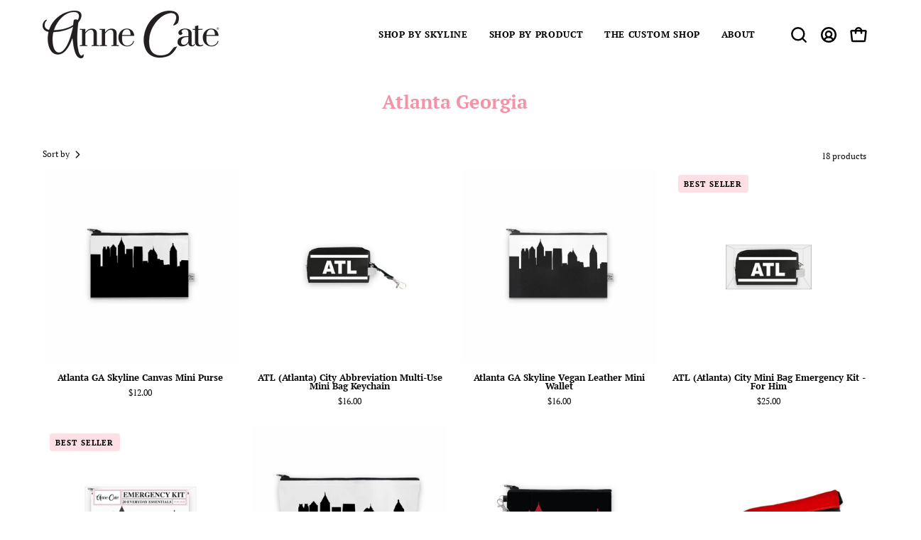

--- FILE ---
content_type: text/html; charset=utf-8
request_url: https://annecate.com/collections/atlanta
body_size: 54967
content:
<!doctype html>
<html class="no-touch page-loading" lang="en">
  <head>

        <style>
            .bcpo-label > label {
                text-transform: uppercase !important;
                font-size: 14.3px !important;
                font-weight: 700 !important;
            }
            .bcpo-default select {
                border: 2px solid black !important;
                max-width: 220px !important;
                width: auto !important;
                min-width: 220px !important;
                font-size: 15.75px !important;
                padding: 12px 54px 12px 20px !important;
            }
        </style><meta charset="utf-8">
<meta http-equiv="X-UA-Compatible" content="IE=edge">
<meta name="viewport" content="width=device-width, height=device-height, initial-scale=1.0, minimum-scale=1.0">
<link rel="canonical" href="https://annecate.com/collections/atlanta"><link rel="preconnect" href="https://fonts.shopifycdn.com" crossorigin><link rel="preload" as="font" href="//annecate.com/cdn/fonts/pt_serif/ptserif_n4.5dc26655329dc6264a046fc444eea109ea514d3d.woff2" type="font/woff2" crossorigin><link rel="preload" as="font" href="//annecate.com/cdn/fonts/pt_serif/ptserif_n7.05b01f581be1e3c8aaf548f8c90656344869b497.woff2" type="font/woff2" crossorigin><link rel="preload" as="image" href="//annecate.com/cdn/shop/t/100/assets/loading.svg?v=91665432863842511931767129626"><style data-shopify>
    :root {
      --overlay-bg: #ffffff;
      --overlay-bg-svg: #000;
    }
  

  html:not(.page-loading) .loading-overlay { opacity: 0; visibility: hidden; pointer-events: none; animation: fadeOut 1s ease; transition: visibility 0s linear 1s; }

  .loading-overlay { position: fixed; top: 0; left: 0; z-index: 99999; width: 100vw; height: 100vh; display: flex; align-items: center; justify-content: center; background: var(--overlay-bg, var(--COLOR-BLACK-WHITE)); }</style><link
      rel="preload"
      as="image"
      href="//annecate.com/cdn/shop/files/AC_150x154.png?v=1742998243"
      data-preload="150x154"
    ><style data-shopify>.loader__image__holder { position: absolute; top: 0; left: 0; width: 100%; height: 100%; font-size: 0; display: none; align-items: center; justify-content: center; animation: pulse-loading 2s infinite ease-in-out; }
    .loader__image__holder:has(.loader__image--fallback) { animation: none; }
    .loading-image .loader__image__holder { display: flex; }
    .loader__image { max-width: 150px; height: auto; object-fit: contain; }
    .loading-image .loader__image--fallback { width: 150px; height: 150px; max-width: 150px; mask: var(--loading-svg) center center/contain no-repeat; background: var(--overlay-bg-svg, var(--COLOR-WHITE-BLACK)); }</style><script>
    const loadingAppearance = "once";
    const loaded = sessionStorage.getItem('loaded');

    if (loadingAppearance === 'once') {
      if (loaded === null) {
        sessionStorage.setItem('loaded', true);
        document.documentElement.classList.add('loading-image');
      }
    } else {
      document.documentElement.classList.add('loading-image');
    }
  </script><link rel="shortcut icon" href="//annecate.com/cdn/shop/files/AC_Logo_-_2_Lines_32x32.jpg?v=1694122386" type="image/png">
<title>Atlanta Georgia | Anne Cate | Skyline Purses &amp; Gifts
  
  
  </title><meta name="description" content="Atlanta skyline purses and pillows featuring Bank of America Plaza and Peachtree Tower. Shop unique gifts for him and her, handmade in the USA.">

<meta property="og:site_name" content="Anne Cate">
<meta property="og:url" content="https://annecate.com/collections/atlanta">
<meta property="og:title" content="Atlanta Georgia | Anne Cate | Skyline Purses &amp; Gifts">
<meta property="og:type" content="product.group">
<meta property="og:description" content="Atlanta skyline purses and pillows featuring Bank of America Plaza and Peachtree Tower. Shop unique gifts for him and her, handmade in the USA."><meta property="og:image" content="http://annecate.com/cdn/shop/collections/atlanta-georgia.jpg?v=1750217312">
  <meta property="og:image:secure_url" content="https://annecate.com/cdn/shop/collections/atlanta-georgia.jpg?v=1750217312">
  <meta property="og:image:width" content="1504">
  <meta property="og:image:height" content="1129"><meta name="twitter:card" content="summary_large_image">
<meta name="twitter:title" content="Atlanta Georgia | Anne Cate | Skyline Purses &amp; Gifts">
<meta name="twitter:description" content="Atlanta skyline purses and pillows featuring Bank of America Plaza and Peachtree Tower. Shop unique gifts for him and her, handmade in the USA."><style data-shopify>@font-face {
  font-family: "PT Serif";
  font-weight: 700;
  font-style: normal;
  font-display: swap;
  src: url("//annecate.com/cdn/fonts/pt_serif/ptserif_n7.05b01f581be1e3c8aaf548f8c90656344869b497.woff2") format("woff2"),
       url("//annecate.com/cdn/fonts/pt_serif/ptserif_n7.f17e4873a71012cbec67e4ce660216ff0a1a81c8.woff") format("woff");
}

    @font-face {
  font-family: "PT Serif";
  font-weight: 400;
  font-style: normal;
  font-display: swap;
  src: url("//annecate.com/cdn/fonts/pt_serif/ptserif_n4.5dc26655329dc6264a046fc444eea109ea514d3d.woff2") format("woff2"),
       url("//annecate.com/cdn/fonts/pt_serif/ptserif_n4.1549d2c00b7c71aa534c98bf662cdf9b8ae01b92.woff") format("woff");
}

    @font-face {
  font-family: "PT Serif";
  font-weight: 700;
  font-style: italic;
  font-display: swap;
  src: url("//annecate.com/cdn/fonts/pt_serif/ptserif_i7.4ff1f7baaf6f5304a2181c5d610af6ed12b35185.woff2") format("woff2"),
       url("//annecate.com/cdn/fonts/pt_serif/ptserif_i7.2848bc6aae0dac68eb07fe4fc086069a0c77264c.woff") format("woff");
}

    @font-face {
  font-family: "PT Serif";
  font-weight: 700;
  font-style: italic;
  font-display: swap;
  src: url("//annecate.com/cdn/fonts/pt_serif/ptserif_i7.4ff1f7baaf6f5304a2181c5d610af6ed12b35185.woff2") format("woff2"),
       url("//annecate.com/cdn/fonts/pt_serif/ptserif_i7.2848bc6aae0dac68eb07fe4fc086069a0c77264c.woff") format("woff");
}


    
      @font-face {
  font-family: "PT Serif";
  font-weight: 700;
  font-style: normal;
  font-display: swap;
  src: url("//annecate.com/cdn/fonts/pt_serif/ptserif_n7.05b01f581be1e3c8aaf548f8c90656344869b497.woff2") format("woff2"),
       url("//annecate.com/cdn/fonts/pt_serif/ptserif_n7.f17e4873a71012cbec67e4ce660216ff0a1a81c8.woff") format("woff");
}

    

    
      @font-face {
  font-family: "PT Serif";
  font-weight: 400;
  font-style: normal;
  font-display: swap;
  src: url("//annecate.com/cdn/fonts/pt_serif/ptserif_n4.5dc26655329dc6264a046fc444eea109ea514d3d.woff2") format("woff2"),
       url("//annecate.com/cdn/fonts/pt_serif/ptserif_n4.1549d2c00b7c71aa534c98bf662cdf9b8ae01b92.woff") format("woff");
}

    

    

    

    
      @font-face {
  font-family: "PT Serif";
  font-weight: 700;
  font-style: normal;
  font-display: swap;
  src: url("//annecate.com/cdn/fonts/pt_serif/ptserif_n7.05b01f581be1e3c8aaf548f8c90656344869b497.woff2") format("woff2"),
       url("//annecate.com/cdn/fonts/pt_serif/ptserif_n7.f17e4873a71012cbec67e4ce660216ff0a1a81c8.woff") format("woff");
}

    

    
      @font-face {
  font-family: "PT Serif";
  font-weight: 400;
  font-style: italic;
  font-display: swap;
  src: url("//annecate.com/cdn/fonts/pt_serif/ptserif_i4.1afa02f8df7ccae6643176d4e6d154b743bbe421.woff2") format("woff2"),
       url("//annecate.com/cdn/fonts/pt_serif/ptserif_i4.7f2e0dc06d42deb66485d571450c1756b37093e3.woff") format("woff");
}

    

    
      @font-face {
  font-family: "PT Serif";
  font-weight: 700;
  font-style: italic;
  font-display: swap;
  src: url("//annecate.com/cdn/fonts/pt_serif/ptserif_i7.4ff1f7baaf6f5304a2181c5d610af6ed12b35185.woff2") format("woff2"),
       url("//annecate.com/cdn/fonts/pt_serif/ptserif_i7.2848bc6aae0dac68eb07fe4fc086069a0c77264c.woff") format("woff");
}

    

    
      @font-face {
  font-family: "PT Serif";
  font-weight: 700;
  font-style: italic;
  font-display: swap;
  src: url("//annecate.com/cdn/fonts/pt_serif/ptserif_i7.4ff1f7baaf6f5304a2181c5d610af6ed12b35185.woff2") format("woff2"),
       url("//annecate.com/cdn/fonts/pt_serif/ptserif_i7.2848bc6aae0dac68eb07fe4fc086069a0c77264c.woff") format("woff");
}

    

    

    
      :root,
      .color-scheme-1 {--COLOR-BODY-BG-OPPOSITE-ALPHA-25: rgba(0, 0, 0, 0.25);
        --COLOR-PRIMARY-OPPOSITE: #ffffff;
        --COLOR-PRIMARY-LIGHTEN-DARKEN-ALPHA-20: rgba(37, 37, 37, 0.2);
        --COLOR-PRIMARY-LIGHTEN-DARKEN-ALPHA-30: rgba(37, 37, 37, 0.3);

        --PRIMARY-BUTTONS-COLOR-BG: #0b0b0b;
        --PRIMARY-BUTTONS-COLOR-TEXT: #ffffff;
        --PRIMARY-BUTTONS-COLOR-TEXT-ALPHA-10: rgba(255, 255, 255, 0.1);
        --PRIMARY-BUTTONS-COLOR-BORDER: #0b0b0b;
        --PRIMARY-BUTTONS-COLOR-HOVER: rgba(255, 255, 255, 0.2);

        --PRIMARY-BUTTONS-COLOR-LIGHTEN-DARKEN: #252525;

        --PRIMARY-BUTTONS-COLOR-ALPHA-05: rgba(11, 11, 11, 0.05);
        --PRIMARY-BUTTONS-COLOR-ALPHA-10: rgba(11, 11, 11, 0.1);
        --PRIMARY-BUTTONS-COLOR-ALPHA-50: rgba(11, 11, 11, 0.5);--COLOR-SECONDARY-OPPOSITE: #000000;
        --COLOR-SECONDARY-OPPOSITE-ALPHA-20: rgba(0, 0, 0, 0.2);
        --COLOR-SECONDARY-LIGHTEN-DARKEN-ALPHA-20: rgba(230, 230, 230, 0.2);
        --COLOR-SECONDARY-LIGHTEN-DARKEN-ALPHA-30: rgba(230, 230, 230, 0.3);

        --SECONDARY-BUTTONS-COLOR-BG: #ffffff;
        --SECONDARY-BUTTONS-COLOR-TEXT: #000000;
        --SECONDARY-BUTTONS-COLOR-TEXT-ALPHA-10: rgba(0, 0, 0, 0.1);
        --SECONDARY-BUTTONS-COLOR-BORDER: #ffffff;

        --SECONDARY-BUTTONS-COLOR-ALPHA-05: rgba(255, 255, 255, 0.05);
        --SECONDARY-BUTTONS-COLOR-ALPHA-10: rgba(255, 255, 255, 0.1);
        --SECONDARY-BUTTONS-COLOR-ALPHA-50: rgba(255, 255, 255, 0.5);--OUTLINE-BUTTONS-PRIMARY-BG: transparent;
        --OUTLINE-BUTTONS-PRIMARY-TEXT: #0b0b0b;
        --OUTLINE-BUTTONS-PRIMARY-TEXT-ALPHA-10: rgba(11, 11, 11, 0.1);
        --OUTLINE-BUTTONS-PRIMARY-BORDER: #0b0b0b;
        --OUTLINE-BUTTONS-PRIMARY-BG-HOVER: rgba(37, 37, 37, 0.2);

        --OUTLINE-BUTTONS-SECONDARY-BG: transparent;
        --OUTLINE-BUTTONS-SECONDARY-TEXT: #ffffff;
        --OUTLINE-BUTTONS-SECONDARY-TEXT-ALPHA-10: rgba(255, 255, 255, 0.1);
        --OUTLINE-BUTTONS-SECONDARY-BORDER: #ffffff;
        --OUTLINE-BUTTONS-SECONDARY-BG-HOVER: rgba(230, 230, 230, 0.2);

        --OUTLINE-BUTTONS-WHITE-BG: transparent;
        --OUTLINE-BUTTONS-WHITE-TEXT: #ffffff;
        --OUTLINE-BUTTONS-WHITE-TEXT-ALPHA-10: rgba(255, 255, 255, 0.1);
        --OUTLINE-BUTTONS-WHITE-BORDER: #ffffff;

        --OUTLINE-BUTTONS-BLACK-BG: transparent;
        --OUTLINE-BUTTONS-BLACK-TEXT: #000000;
        --OUTLINE-BUTTONS-BLACK-TEXT-ALPHA-10: rgba(0, 0, 0, 0.1);
        --OUTLINE-BUTTONS-BLACK-BORDER: #000000;--OUTLINE-SOLID-BUTTONS-PRIMARY-BG: #0b0b0b;
        --OUTLINE-SOLID-BUTTONS-PRIMARY-TEXT: #ffffff;
        --OUTLINE-SOLID-BUTTONS-PRIMARY-TEXT-ALPHA-10: rgba(255, 255, 255, 0.1);
        --OUTLINE-SOLID-BUTTONS-PRIMARY-BORDER: #ffffff;
        --OUTLINE-SOLID-BUTTONS-PRIMARY-BG-HOVER: rgba(255, 255, 255, 0.2);

        --OUTLINE-SOLID-BUTTONS-SECONDARY-BG: #ffffff;
        --OUTLINE-SOLID-BUTTONS-SECONDARY-TEXT: #000000;
        --OUTLINE-SOLID-BUTTONS-SECONDARY-TEXT-ALPHA-10: rgba(0, 0, 0, 0.1);
        --OUTLINE-SOLID-BUTTONS-SECONDARY-BORDER: #000000;
        --OUTLINE-SOLID-BUTTONS-SECONDARY-BG-HOVER: rgba(0, 0, 0, 0.2);

        --OUTLINE-SOLID-BUTTONS-WHITE-BG: #ffffff;
        --OUTLINE-SOLID-BUTTONS-WHITE-TEXT: #000000;
        --OUTLINE-SOLID-BUTTONS-WHITE-TEXT-ALPHA-10: rgba(0, 0, 0, 0.1);
        --OUTLINE-SOLID-BUTTONS-WHITE-BORDER: #000000;

        --OUTLINE-SOLID-BUTTONS-BLACK-BG: #000000;
        --OUTLINE-SOLID-BUTTONS-BLACK-TEXT: #ffffff;
        --OUTLINE-SOLID-BUTTONS-BLACK-TEXT-ALPHA-10: rgba(255, 255, 255, 0.1);
        --OUTLINE-SOLID-BUTTONS-BLACK-BORDER: #ffffff;--COLOR-HEADING: #0b0b0b;
        --COLOR-TEXT: #0b0b0b;
        --COLOR-TEXT-DARKEN: #000000;
        --COLOR-TEXT-LIGHTEN: #3e3e3e;
        --COLOR-TEXT-ALPHA-5: rgba(11, 11, 11, 0.05);
        --COLOR-TEXT-ALPHA-8: rgba(11, 11, 11, 0.08);
        --COLOR-TEXT-ALPHA-10: rgba(11, 11, 11, 0.1);
        --COLOR-TEXT-ALPHA-15: rgba(11, 11, 11, 0.15);
        --COLOR-TEXT-ALPHA-20: rgba(11, 11, 11, 0.2);
        --COLOR-TEXT-ALPHA-25: rgba(11, 11, 11, 0.25);
        --COLOR-TEXT-ALPHA-50: rgba(11, 11, 11, 0.5);
        --COLOR-TEXT-ALPHA-60: rgba(11, 11, 11, 0.6);
        --COLOR-TEXT-ALPHA-85: rgba(11, 11, 11, 0.85);

        --COLOR-BG-RGB: 255, 255, 255;
        --COLOR-BG-GRADIENT: #ffffff;
        --COLOR-BG: #ffffff;
        --COLOR-BG-ALPHA-25: rgba(255, 255, 255, 0.25);
        --COLOR-BG-ALPHA-35: rgba(255, 255, 255, 0.35);
        --COLOR-BG-ALPHA-60: rgba(255, 255, 255, 0.6);
        --COLOR-BG-ALPHA-65: rgba(255, 255, 255, 0.65);
        --COLOR-BG-ALPHA-85: rgba(255, 255, 255, 0.85);
        --COLOR-BG-DARKEN: #e6e6e6;
        --COLOR-BG-LIGHTEN-DARKEN: #e6e6e6;
        --COLOR-BG-LIGHTEN-DARKEN-SHIMMER-BG: #fafafa;
        --COLOR-BG-LIGHTEN-DARKEN-SHIMMER-EFFECT: #f5f5f5;
        --COLOR-BG-LIGHTEN-DARKEN-SHIMMER-ENHANCEMENT: #000000;
        --COLOR-BG-LIGHTEN-DARKEN-FOREGROUND: #f7f7f7;
        --COLOR-BG-LIGHTEN-DARKEN-HIGHLIGHT: #d9d9d9;
        --COLOR-BG-LIGHTEN-DARKEN-SEARCH-LOADER: #cccccc;
        --COLOR-BG-LIGHTEN-DARKEN-SEARCH-LOADER-LINE: #e6e6e6;
        --COLOR-BG-LIGHTEN-DARKEN-2: #cdcdcd;
        --COLOR-BG-LIGHTEN-DARKEN-3: #c0c0c0;
        --COLOR-BG-LIGHTEN-DARKEN-4: #b3b3b3;
        --COLOR-BG-LIGHTEN-DARKEN-5: #a6a6a6;
        --COLOR-BG-LIGHTEN-DARKEN-6: #9a9a9a;
        --COLOR-BG-LIGHTEN-DARKEN-CONTRAST: #b3b3b3;
        --COLOR-BG-LIGHTEN-DARKEN-CONTRAST-2: #a6a6a6;
        --COLOR-BG-LIGHTEN-DARKEN-CONTRAST-3: #999999;
        --COLOR-BG-LIGHTEN-DARKEN-CONTRAST-4: #8c8c8c;
        --COLOR-BG-LIGHTEN-DARKEN-CONTRAST-5: #808080;
        --COLOR-BG-LIGHTEN-DARKEN-CONTRAST-6: #737373;

        --COLOR-INPUT-BG: #ffffff;

        --COLOR-ACCENT: #fedfe5;
        --COLOR-ACCENT-TEXT: #000;
        --COLOR-ACCENT-OPPOSITE: #000000;
        --COLOR-ACCENT-MIX-ALPHA: rgba(127, 112, 115, 0.25);

        --COLOR-BORDER: #000000;
        --COLOR-BORDER-ALPHA-15: rgba(0, 0, 0, 0.15);
        --COLOR-BORDER-ALPHA-30: rgba(0, 0, 0, 0.3);
        --COLOR-BORDER-ALPHA-50: rgba(0, 0, 0, 0.5);
        --COLOR-BORDER-ALPHA-65: rgba(0, 0, 0, 0.65);
        --COLOR-BORDER-LIGHTEN-DARKEN: #4d4d4d;
        --COLOR-BORDER-HAIRLINE: #f7f7f7;
        --COLOR-LINK: #000000;
        --COLOR-BG-OVERLAY: rgba(255, 255, 255, 0.15);--COLOR-QUICK-ADD-BG: #ffffff;
        --COLOR-QUICK-ADD-TEXT: #000000;--COLOR-UPSELLS-BG: #ffffff;
        --COLOR-UPSELLS-TEXT: #0b0b0b;
        --COLOR-UPSELLS-TEXT-LIGHTEN: #3e3e3e;
        --COLOR-UPSELLS-DISABLED-GREY-DARKEN: rgba(11, 11, 11, 0.45);
        --UPSELLS-HEIGHT: 200px;
        --UPSELLS-IMAGE-WIDTH: 50%;

        --COLOR-DISABLED-GREY: rgba(11, 11, 11, 0.05);
        --COLOR-DISABLED-GREY-DARKEN: rgba(11, 11, 11, 0.45);

        /* Dynamic color variables */
        --bg: var(--COLOR-BG-GRADIENT, var(--COLOR-BG));
        --text: var(--COLOR-TEXT);
        --heading: var(--COLOR-HEADING);
        --accent: var(--COLOR-ACCENT);
        --border: var(--COLOR-BORDER);
        --bg-alpha-25: var(--COLOR-BG-ALPHA-25);
        --bg-alpha-35: var(--COLOR-BG-ALPHA-35);
        --bg-alpha-60: var(--COLOR-BG-ALPHA-60);
        --bg-darken: var(--COLOR-BG-DARKEN);
        --bg-lighten-darken: var(--COLOR-BG-LIGHTEN-DARKEN);
        --bg-lighten-darken-shimmer-bg: var(--COLOR-BG-LIGHTEN-DARKEN-SHIMMER-BG);
        --bg-lighten-darken-shimmer-effect: var(--COLOR-BG-LIGHTEN-DARKEN-SHIMMER-EFFECT);
        --bg-lighten-darken-shimmer-enhancement: var(--COLOR-BG-LIGHTEN-DARKEN-SHIMMER-ENHANCEMENT);
        --bg-lighten-darken-foreground: var(--COLOR-BG-LIGHTEN-DARKEN-FOREGROUND);
        --bg-lighten-darken-highlight: var(--COLOR-BG-LIGHTEN-DARKEN-HIGHLIGHT);
        --bg-lighten-darken-search-loader: var(--COLOR-BG-LIGHTEN-DARKEN-SEARCH-LOADER);
        --bg-lighten-darken-search-loader-line: var(--COLOR-BG-LIGHTEN-DARKEN-SEARCH-LOADER-LINE);
        --bg-lighten-darken-contrast: var(--COLOR-BG-LIGHTEN-DARKEN-CONTRAST);
        --overlay: #ffffff;
        --bg-overlay: rgba(255, 255, 255, 0.5);
        --link: var(--COLOR-LINK);
        --text-darken: var(--COLOR-TEXT-DARKEN);
        --text-lighten: var(--COLOR-TEXT-LIGHTEN);
        --text-alpha-5: var(--COLOR-TEXT-ALPHA-5);
        --text-alpha-8: var(--COLOR-TEXT-ALPHA-8);
        --text-alpha-10: var(--COLOR-TEXT-ALPHA-10);
        --text-alpha-15: var(--COLOR-TEXT-ALPHA-15);
        --text-alpha-25: var(--COLOR-TEXT-ALPHA-25);
        --text-alpha-50: var(--COLOR-TEXT-ALPHA-50);
        --text-alpha-60: var(--COLOR-TEXT-ALPHA-60);
        --text-alpha-85: var(--COLOR-TEXT-ALPHA-85);
        --accent-text: var(--COLOR-ACCENT-TEXT);
        --sale-bg: var(--COLOR-SALE-BG);
        --sale-text: var(--COLOR-SALE-TEXT);
        --custom-bg: var(--COLOR-CUSTOM-BG);
        --custom-text: var(--COLOR-CUSTOM-TEXT);
        --sold-bg: var(--COLOR-SOLD-BG);
        --sold-text: var(--COLOR-SOLD-TEXT);
        --saving-bg: var(--COLOR-SAVING-BG);
        --saving-text: var(--COLOR-SAVING-TEXT);
        --input-bg: var(--COLOR-INPUT-BG);
        --border-alpha-15: var(--COLOR-BORDER-ALPHA-15);
        --border-alpha-30: var(--COLOR-BORDER-ALPHA-30);
        --border-alpha-50: var(--COLOR-BORDER-ALPHA-50);
        --border-alpha-65: var(--COLOR-BORDER-ALPHA-65);
        --border-lighten-darken: var(--COLOR-BORDER-LIGHTEN-DARKEN);
        --hairline: var(--COLOR-BORDER-HAIRLINE);
        --error: var(--COLOR-ERROR);
        --error-bg: var(--COLOR-ERROR-BG);
        --success: var(--COLOR-SUCCESS);
        --success-bg: var(--COLOR-SUCCESS-BG);
        --disabled-grey: var(--COLOR-DISABLED-GREY);
        --disabled-grey-darken: var(--COLOR-DISABLED-GREY-DARKEN);
        --white: var(--COLOR-WHITE);
        --white-darken: var(--COLOR-WHITE-DARKEN);
        --white-alpha-10: var(--COLOR-WHITE-ALPHA-10);
        --white-alpha-20: var(--COLOR-WHITE-ALPHA-20);
        --white-alpha-25: var(--COLOR-WHITE-ALPHA-25);
        --white-alpha-50: var(--COLOR-WHITE-ALPHA-50);
        --white-alpha-60: var(--COLOR-WHITE-ALPHA-60);
        --black: var(--COLOR-BLACK);
        --black-lighten: var(--COLOR-BLACK-LIGHTEN);
        --black-alpha-05: var(--COLOR-BLACK-ALPHA-05);
        --black-alpha-10: var(--COLOR-BLACK-ALPHA-10);
        --black-alpha-20: var(--COLOR-BLACK-ALPHA-20);
        --black-alpha-25: var(--COLOR-BLACK-ALPHA-25);
        --black-alpha-50: var(--COLOR-BLACK-ALPHA-50);
        --black-alpha-60: var(--COLOR-BLACK-ALPHA-60);
        --upsells-bg: var(--COLOR-UPSELLS-BG);
        --upsells-text: var(--COLOR-UPSELLS-TEXT);
        --upsells-text-lighten: var(--COLOR-UPSELLS-TEXT-LIGHTEN);
        --upsells-disabled-grey-darken: var(--COLOR-UPSELLS-DISABLED-GREY-DARKEN);
      }
    
      
      .color-scheme-2 {--COLOR-BODY-BG-OPPOSITE-ALPHA-25: rgba(0, 0, 0, 0.25);
        --COLOR-PRIMARY-OPPOSITE: #ffffff;
        --COLOR-PRIMARY-LIGHTEN-DARKEN-ALPHA-20: rgba(26, 26, 26, 0.2);
        --COLOR-PRIMARY-LIGHTEN-DARKEN-ALPHA-30: rgba(26, 26, 26, 0.3);

        --PRIMARY-BUTTONS-COLOR-BG: #000000;
        --PRIMARY-BUTTONS-COLOR-TEXT: #ffffff;
        --PRIMARY-BUTTONS-COLOR-TEXT-ALPHA-10: rgba(255, 255, 255, 0.1);
        --PRIMARY-BUTTONS-COLOR-BORDER: #000000;
        --PRIMARY-BUTTONS-COLOR-HOVER: rgba(255, 255, 255, 0.5);

        --PRIMARY-BUTTONS-COLOR-LIGHTEN-DARKEN: #1a1a1a;

        --PRIMARY-BUTTONS-COLOR-ALPHA-05: rgba(0, 0, 0, 0.05);
        --PRIMARY-BUTTONS-COLOR-ALPHA-10: rgba(0, 0, 0, 0.1);
        --PRIMARY-BUTTONS-COLOR-ALPHA-50: rgba(0, 0, 0, 0.5);--COLOR-SECONDARY-OPPOSITE: #ffffff;
        --COLOR-SECONDARY-OPPOSITE-ALPHA-20: rgba(255, 255, 255, 0.2);
        --COLOR-SECONDARY-LIGHTEN-DARKEN-ALPHA-20: rgba(37, 37, 37, 0.2);
        --COLOR-SECONDARY-LIGHTEN-DARKEN-ALPHA-30: rgba(37, 37, 37, 0.3);

        --SECONDARY-BUTTONS-COLOR-BG: #0b0b0b;
        --SECONDARY-BUTTONS-COLOR-TEXT: #ffffff;
        --SECONDARY-BUTTONS-COLOR-TEXT-ALPHA-10: rgba(255, 255, 255, 0.1);
        --SECONDARY-BUTTONS-COLOR-BORDER: #0b0b0b;

        --SECONDARY-BUTTONS-COLOR-ALPHA-05: rgba(11, 11, 11, 0.05);
        --SECONDARY-BUTTONS-COLOR-ALPHA-10: rgba(11, 11, 11, 0.1);
        --SECONDARY-BUTTONS-COLOR-ALPHA-50: rgba(11, 11, 11, 0.5);--OUTLINE-BUTTONS-PRIMARY-BG: transparent;
        --OUTLINE-BUTTONS-PRIMARY-TEXT: #000000;
        --OUTLINE-BUTTONS-PRIMARY-TEXT-ALPHA-10: rgba(0, 0, 0, 0.1);
        --OUTLINE-BUTTONS-PRIMARY-BORDER: #000000;
        --OUTLINE-BUTTONS-PRIMARY-BG-HOVER: rgba(26, 26, 26, 0.2);

        --OUTLINE-BUTTONS-SECONDARY-BG: transparent;
        --OUTLINE-BUTTONS-SECONDARY-TEXT: #0b0b0b;
        --OUTLINE-BUTTONS-SECONDARY-TEXT-ALPHA-10: rgba(11, 11, 11, 0.1);
        --OUTLINE-BUTTONS-SECONDARY-BORDER: #0b0b0b;
        --OUTLINE-BUTTONS-SECONDARY-BG-HOVER: rgba(37, 37, 37, 0.2);

        --OUTLINE-BUTTONS-WHITE-BG: transparent;
        --OUTLINE-BUTTONS-WHITE-TEXT: #ffffff;
        --OUTLINE-BUTTONS-WHITE-TEXT-ALPHA-10: rgba(255, 255, 255, 0.1);
        --OUTLINE-BUTTONS-WHITE-BORDER: #ffffff;

        --OUTLINE-BUTTONS-BLACK-BG: transparent;
        --OUTLINE-BUTTONS-BLACK-TEXT: #000000;
        --OUTLINE-BUTTONS-BLACK-TEXT-ALPHA-10: rgba(0, 0, 0, 0.1);
        --OUTLINE-BUTTONS-BLACK-BORDER: #000000;--OUTLINE-SOLID-BUTTONS-PRIMARY-BG: #000000;
        --OUTLINE-SOLID-BUTTONS-PRIMARY-TEXT: #ffffff;
        --OUTLINE-SOLID-BUTTONS-PRIMARY-TEXT-ALPHA-10: rgba(255, 255, 255, 0.1);
        --OUTLINE-SOLID-BUTTONS-PRIMARY-BORDER: #ffffff;
        --OUTLINE-SOLID-BUTTONS-PRIMARY-BG-HOVER: rgba(255, 255, 255, 0.2);

        --OUTLINE-SOLID-BUTTONS-SECONDARY-BG: #0b0b0b;
        --OUTLINE-SOLID-BUTTONS-SECONDARY-TEXT: #ffffff;
        --OUTLINE-SOLID-BUTTONS-SECONDARY-TEXT-ALPHA-10: rgba(255, 255, 255, 0.1);
        --OUTLINE-SOLID-BUTTONS-SECONDARY-BORDER: #ffffff;
        --OUTLINE-SOLID-BUTTONS-SECONDARY-BG-HOVER: rgba(255, 255, 255, 0.2);

        --OUTLINE-SOLID-BUTTONS-WHITE-BG: #ffffff;
        --OUTLINE-SOLID-BUTTONS-WHITE-TEXT: #000000;
        --OUTLINE-SOLID-BUTTONS-WHITE-TEXT-ALPHA-10: rgba(0, 0, 0, 0.1);
        --OUTLINE-SOLID-BUTTONS-WHITE-BORDER: #000000;

        --OUTLINE-SOLID-BUTTONS-BLACK-BG: #000000;
        --OUTLINE-SOLID-BUTTONS-BLACK-TEXT: #ffffff;
        --OUTLINE-SOLID-BUTTONS-BLACK-TEXT-ALPHA-10: rgba(255, 255, 255, 0.1);
        --OUTLINE-SOLID-BUTTONS-BLACK-BORDER: #ffffff;--COLOR-HEADING: #000000;
        --COLOR-TEXT: #000000;
        --COLOR-TEXT-DARKEN: #000000;
        --COLOR-TEXT-LIGHTEN: #333333;
        --COLOR-TEXT-ALPHA-5: rgba(0, 0, 0, 0.05);
        --COLOR-TEXT-ALPHA-8: rgba(0, 0, 0, 0.08);
        --COLOR-TEXT-ALPHA-10: rgba(0, 0, 0, 0.1);
        --COLOR-TEXT-ALPHA-15: rgba(0, 0, 0, 0.15);
        --COLOR-TEXT-ALPHA-20: rgba(0, 0, 0, 0.2);
        --COLOR-TEXT-ALPHA-25: rgba(0, 0, 0, 0.25);
        --COLOR-TEXT-ALPHA-50: rgba(0, 0, 0, 0.5);
        --COLOR-TEXT-ALPHA-60: rgba(0, 0, 0, 0.6);
        --COLOR-TEXT-ALPHA-85: rgba(0, 0, 0, 0.85);

        --COLOR-BG-RGB: 235, 235, 235;
        --COLOR-BG-GRADIENT: #ebebeb;
        --COLOR-BG: #ebebeb;
        --COLOR-BG-ALPHA-25: rgba(235, 235, 235, 0.25);
        --COLOR-BG-ALPHA-35: rgba(235, 235, 235, 0.35);
        --COLOR-BG-ALPHA-60: rgba(235, 235, 235, 0.6);
        --COLOR-BG-ALPHA-65: rgba(235, 235, 235, 0.65);
        --COLOR-BG-ALPHA-85: rgba(235, 235, 235, 0.85);
        --COLOR-BG-DARKEN: #d2d2d2;
        --COLOR-BG-LIGHTEN-DARKEN: #d2d2d2;
        --COLOR-BG-LIGHTEN-DARKEN-SHIMMER-BG: #e6e6e6;
        --COLOR-BG-LIGHTEN-DARKEN-SHIMMER-EFFECT: #e1e1e1;
        --COLOR-BG-LIGHTEN-DARKEN-SHIMMER-ENHANCEMENT: #000000;
        --COLOR-BG-LIGHTEN-DARKEN-FOREGROUND: #e3e3e3;
        --COLOR-BG-LIGHTEN-DARKEN-HIGHLIGHT: #c5c5c5;
        --COLOR-BG-LIGHTEN-DARKEN-SEARCH-LOADER: #b8b8b8;
        --COLOR-BG-LIGHTEN-DARKEN-SEARCH-LOADER-LINE: #d2d2d2;
        --COLOR-BG-LIGHTEN-DARKEN-2: #b8b8b8;
        --COLOR-BG-LIGHTEN-DARKEN-3: #acacac;
        --COLOR-BG-LIGHTEN-DARKEN-4: #9f9f9f;
        --COLOR-BG-LIGHTEN-DARKEN-5: #929292;
        --COLOR-BG-LIGHTEN-DARKEN-6: #858585;
        --COLOR-BG-LIGHTEN-DARKEN-CONTRAST: #9f9f9f;
        --COLOR-BG-LIGHTEN-DARKEN-CONTRAST-2: #929292;
        --COLOR-BG-LIGHTEN-DARKEN-CONTRAST-3: #858585;
        --COLOR-BG-LIGHTEN-DARKEN-CONTRAST-4: #787878;
        --COLOR-BG-LIGHTEN-DARKEN-CONTRAST-5: #6c6c6c;
        --COLOR-BG-LIGHTEN-DARKEN-CONTRAST-6: #5f5f5f;

        --COLOR-INPUT-BG: #ebebeb;

        --COLOR-ACCENT: #d02e2e;
        --COLOR-ACCENT-TEXT: #fff;
        --COLOR-ACCENT-OPPOSITE: #ffffff;
        --COLOR-ACCENT-MIX-ALPHA: rgba(104, 23, 23, 0.1);

        --COLOR-BORDER: #000000;
        --COLOR-BORDER-ALPHA-15: rgba(0, 0, 0, 0.15);
        --COLOR-BORDER-ALPHA-30: rgba(0, 0, 0, 0.3);
        --COLOR-BORDER-ALPHA-50: rgba(0, 0, 0, 0.5);
        --COLOR-BORDER-ALPHA-65: rgba(0, 0, 0, 0.65);
        --COLOR-BORDER-LIGHTEN-DARKEN: #4d4d4d;
        --COLOR-BORDER-HAIRLINE: #e3e3e3;
        --COLOR-LINK: #000000;
        --COLOR-BG-OVERLAY: rgba(0, 0, 0, 0.15);--COLOR-QUICK-ADD-BG: #ffffff;
        --COLOR-QUICK-ADD-TEXT: #000000;--COLOR-UPSELLS-BG: #ebebeb;
        --COLOR-UPSELLS-TEXT: #000000;
        --COLOR-UPSELLS-TEXT-LIGHTEN: #333333;
        --COLOR-UPSELLS-DISABLED-GREY-DARKEN: rgba(0, 0, 0, 0.45);
        --UPSELLS-HEIGHT: 200px;
        --UPSELLS-IMAGE-WIDTH: 50%;

        --COLOR-DISABLED-GREY: rgba(0, 0, 0, 0.05);
        --COLOR-DISABLED-GREY-DARKEN: rgba(0, 0, 0, 0.45);

        /* Dynamic color variables */
        --bg: var(--COLOR-BG-GRADIENT, var(--COLOR-BG));
        --text: var(--COLOR-TEXT);
        --heading: var(--COLOR-HEADING);
        --accent: var(--COLOR-ACCENT);
        --border: var(--COLOR-BORDER);
        --bg-alpha-25: var(--COLOR-BG-ALPHA-25);
        --bg-alpha-35: var(--COLOR-BG-ALPHA-35);
        --bg-alpha-60: var(--COLOR-BG-ALPHA-60);
        --bg-darken: var(--COLOR-BG-DARKEN);
        --bg-lighten-darken: var(--COLOR-BG-LIGHTEN-DARKEN);
        --bg-lighten-darken-shimmer-bg: var(--COLOR-BG-LIGHTEN-DARKEN-SHIMMER-BG);
        --bg-lighten-darken-shimmer-effect: var(--COLOR-BG-LIGHTEN-DARKEN-SHIMMER-EFFECT);
        --bg-lighten-darken-shimmer-enhancement: var(--COLOR-BG-LIGHTEN-DARKEN-SHIMMER-ENHANCEMENT);
        --bg-lighten-darken-foreground: var(--COLOR-BG-LIGHTEN-DARKEN-FOREGROUND);
        --bg-lighten-darken-highlight: var(--COLOR-BG-LIGHTEN-DARKEN-HIGHLIGHT);
        --bg-lighten-darken-search-loader: var(--COLOR-BG-LIGHTEN-DARKEN-SEARCH-LOADER);
        --bg-lighten-darken-search-loader-line: var(--COLOR-BG-LIGHTEN-DARKEN-SEARCH-LOADER-LINE);
        --bg-lighten-darken-contrast: var(--COLOR-BG-LIGHTEN-DARKEN-CONTRAST);
        --overlay: #0000004d;
        --bg-overlay: rgba(255, 255, 255, 0.5);
        --link: var(--COLOR-LINK);
        --text-darken: var(--COLOR-TEXT-DARKEN);
        --text-lighten: var(--COLOR-TEXT-LIGHTEN);
        --text-alpha-5: var(--COLOR-TEXT-ALPHA-5);
        --text-alpha-8: var(--COLOR-TEXT-ALPHA-8);
        --text-alpha-10: var(--COLOR-TEXT-ALPHA-10);
        --text-alpha-15: var(--COLOR-TEXT-ALPHA-15);
        --text-alpha-25: var(--COLOR-TEXT-ALPHA-25);
        --text-alpha-50: var(--COLOR-TEXT-ALPHA-50);
        --text-alpha-60: var(--COLOR-TEXT-ALPHA-60);
        --text-alpha-85: var(--COLOR-TEXT-ALPHA-85);
        --accent-text: var(--COLOR-ACCENT-TEXT);
        --sale-bg: var(--COLOR-SALE-BG);
        --sale-text: var(--COLOR-SALE-TEXT);
        --custom-bg: var(--COLOR-CUSTOM-BG);
        --custom-text: var(--COLOR-CUSTOM-TEXT);
        --sold-bg: var(--COLOR-SOLD-BG);
        --sold-text: var(--COLOR-SOLD-TEXT);
        --saving-bg: var(--COLOR-SAVING-BG);
        --saving-text: var(--COLOR-SAVING-TEXT);
        --input-bg: var(--COLOR-INPUT-BG);
        --border-alpha-15: var(--COLOR-BORDER-ALPHA-15);
        --border-alpha-30: var(--COLOR-BORDER-ALPHA-30);
        --border-alpha-50: var(--COLOR-BORDER-ALPHA-50);
        --border-alpha-65: var(--COLOR-BORDER-ALPHA-65);
        --border-lighten-darken: var(--COLOR-BORDER-LIGHTEN-DARKEN);
        --hairline: var(--COLOR-BORDER-HAIRLINE);
        --error: var(--COLOR-ERROR);
        --error-bg: var(--COLOR-ERROR-BG);
        --success: var(--COLOR-SUCCESS);
        --success-bg: var(--COLOR-SUCCESS-BG);
        --disabled-grey: var(--COLOR-DISABLED-GREY);
        --disabled-grey-darken: var(--COLOR-DISABLED-GREY-DARKEN);
        --white: var(--COLOR-WHITE);
        --white-darken: var(--COLOR-WHITE-DARKEN);
        --white-alpha-10: var(--COLOR-WHITE-ALPHA-10);
        --white-alpha-20: var(--COLOR-WHITE-ALPHA-20);
        --white-alpha-25: var(--COLOR-WHITE-ALPHA-25);
        --white-alpha-50: var(--COLOR-WHITE-ALPHA-50);
        --white-alpha-60: var(--COLOR-WHITE-ALPHA-60);
        --black: var(--COLOR-BLACK);
        --black-lighten: var(--COLOR-BLACK-LIGHTEN);
        --black-alpha-05: var(--COLOR-BLACK-ALPHA-05);
        --black-alpha-10: var(--COLOR-BLACK-ALPHA-10);
        --black-alpha-20: var(--COLOR-BLACK-ALPHA-20);
        --black-alpha-25: var(--COLOR-BLACK-ALPHA-25);
        --black-alpha-50: var(--COLOR-BLACK-ALPHA-50);
        --black-alpha-60: var(--COLOR-BLACK-ALPHA-60);
        --upsells-bg: var(--COLOR-UPSELLS-BG);
        --upsells-text: var(--COLOR-UPSELLS-TEXT);
        --upsells-text-lighten: var(--COLOR-UPSELLS-TEXT-LIGHTEN);
        --upsells-disabled-grey-darken: var(--COLOR-UPSELLS-DISABLED-GREY-DARKEN);
      }
    
      
      .color-scheme-3 {--COLOR-BODY-BG-OPPOSITE-ALPHA-25: rgba(255, 255, 255, 0.25);
        --COLOR-PRIMARY-OPPOSITE: #000000;
        --COLOR-PRIMARY-LIGHTEN-DARKEN-ALPHA-20: rgba(230, 230, 230, 0.2);
        --COLOR-PRIMARY-LIGHTEN-DARKEN-ALPHA-30: rgba(230, 230, 230, 0.3);

        --PRIMARY-BUTTONS-COLOR-BG: #ffffff;
        --PRIMARY-BUTTONS-COLOR-TEXT: #000000;
        --PRIMARY-BUTTONS-COLOR-TEXT-ALPHA-10: rgba(0, 0, 0, 0.1);
        --PRIMARY-BUTTONS-COLOR-BORDER: #ffffff;
        --PRIMARY-BUTTONS-COLOR-HOVER: rgba(0, 0, 0, 0.2);

        --PRIMARY-BUTTONS-COLOR-LIGHTEN-DARKEN: #e6e6e6;

        --PRIMARY-BUTTONS-COLOR-ALPHA-05: rgba(255, 255, 255, 0.05);
        --PRIMARY-BUTTONS-COLOR-ALPHA-10: rgba(255, 255, 255, 0.1);
        --PRIMARY-BUTTONS-COLOR-ALPHA-50: rgba(255, 255, 255, 0.5);--COLOR-SECONDARY-OPPOSITE: #ffffff;
        --COLOR-SECONDARY-OPPOSITE-ALPHA-20: rgba(255, 255, 255, 0.2);
        --COLOR-SECONDARY-LIGHTEN-DARKEN-ALPHA-20: rgba(26, 26, 26, 0.2);
        --COLOR-SECONDARY-LIGHTEN-DARKEN-ALPHA-30: rgba(26, 26, 26, 0.3);

        --SECONDARY-BUTTONS-COLOR-BG: #000000;
        --SECONDARY-BUTTONS-COLOR-TEXT: #ffffff;
        --SECONDARY-BUTTONS-COLOR-TEXT-ALPHA-10: rgba(255, 255, 255, 0.1);
        --SECONDARY-BUTTONS-COLOR-BORDER: #000000;

        --SECONDARY-BUTTONS-COLOR-ALPHA-05: rgba(0, 0, 0, 0.05);
        --SECONDARY-BUTTONS-COLOR-ALPHA-10: rgba(0, 0, 0, 0.1);
        --SECONDARY-BUTTONS-COLOR-ALPHA-50: rgba(0, 0, 0, 0.5);--OUTLINE-BUTTONS-PRIMARY-BG: transparent;
        --OUTLINE-BUTTONS-PRIMARY-TEXT: #ffffff;
        --OUTLINE-BUTTONS-PRIMARY-TEXT-ALPHA-10: rgba(255, 255, 255, 0.1);
        --OUTLINE-BUTTONS-PRIMARY-BORDER: #ffffff;
        --OUTLINE-BUTTONS-PRIMARY-BG-HOVER: rgba(230, 230, 230, 0.2);

        --OUTLINE-BUTTONS-SECONDARY-BG: transparent;
        --OUTLINE-BUTTONS-SECONDARY-TEXT: #000000;
        --OUTLINE-BUTTONS-SECONDARY-TEXT-ALPHA-10: rgba(0, 0, 0, 0.1);
        --OUTLINE-BUTTONS-SECONDARY-BORDER: #000000;
        --OUTLINE-BUTTONS-SECONDARY-BG-HOVER: rgba(26, 26, 26, 0.2);

        --OUTLINE-BUTTONS-WHITE-BG: transparent;
        --OUTLINE-BUTTONS-WHITE-TEXT: #ffffff;
        --OUTLINE-BUTTONS-WHITE-TEXT-ALPHA-10: rgba(255, 255, 255, 0.1);
        --OUTLINE-BUTTONS-WHITE-BORDER: #ffffff;

        --OUTLINE-BUTTONS-BLACK-BG: transparent;
        --OUTLINE-BUTTONS-BLACK-TEXT: #000000;
        --OUTLINE-BUTTONS-BLACK-TEXT-ALPHA-10: rgba(0, 0, 0, 0.1);
        --OUTLINE-BUTTONS-BLACK-BORDER: #000000;--OUTLINE-SOLID-BUTTONS-PRIMARY-BG: #ffffff;
        --OUTLINE-SOLID-BUTTONS-PRIMARY-TEXT: #000000;
        --OUTLINE-SOLID-BUTTONS-PRIMARY-TEXT-ALPHA-10: rgba(0, 0, 0, 0.1);
        --OUTLINE-SOLID-BUTTONS-PRIMARY-BORDER: #000000;
        --OUTLINE-SOLID-BUTTONS-PRIMARY-BG-HOVER: rgba(0, 0, 0, 0.2);

        --OUTLINE-SOLID-BUTTONS-SECONDARY-BG: #000000;
        --OUTLINE-SOLID-BUTTONS-SECONDARY-TEXT: #ffffff;
        --OUTLINE-SOLID-BUTTONS-SECONDARY-TEXT-ALPHA-10: rgba(255, 255, 255, 0.1);
        --OUTLINE-SOLID-BUTTONS-SECONDARY-BORDER: #ffffff;
        --OUTLINE-SOLID-BUTTONS-SECONDARY-BG-HOVER: rgba(255, 255, 255, 0.2);

        --OUTLINE-SOLID-BUTTONS-WHITE-BG: #ffffff;
        --OUTLINE-SOLID-BUTTONS-WHITE-TEXT: #000000;
        --OUTLINE-SOLID-BUTTONS-WHITE-TEXT-ALPHA-10: rgba(0, 0, 0, 0.1);
        --OUTLINE-SOLID-BUTTONS-WHITE-BORDER: #000000;

        --OUTLINE-SOLID-BUTTONS-BLACK-BG: #000000;
        --OUTLINE-SOLID-BUTTONS-BLACK-TEXT: #ffffff;
        --OUTLINE-SOLID-BUTTONS-BLACK-TEXT-ALPHA-10: rgba(255, 255, 255, 0.1);
        --OUTLINE-SOLID-BUTTONS-BLACK-BORDER: #ffffff;--COLOR-HEADING: #ffffff;
        --COLOR-TEXT: #ffffff;
        --COLOR-TEXT-DARKEN: #cccccc;
        --COLOR-TEXT-LIGHTEN: #ffffff;
        --COLOR-TEXT-ALPHA-5: rgba(255, 255, 255, 0.05);
        --COLOR-TEXT-ALPHA-8: rgba(255, 255, 255, 0.08);
        --COLOR-TEXT-ALPHA-10: rgba(255, 255, 255, 0.1);
        --COLOR-TEXT-ALPHA-15: rgba(255, 255, 255, 0.15);
        --COLOR-TEXT-ALPHA-20: rgba(255, 255, 255, 0.2);
        --COLOR-TEXT-ALPHA-25: rgba(255, 255, 255, 0.25);
        --COLOR-TEXT-ALPHA-50: rgba(255, 255, 255, 0.5);
        --COLOR-TEXT-ALPHA-60: rgba(255, 255, 255, 0.6);
        --COLOR-TEXT-ALPHA-85: rgba(255, 255, 255, 0.85);

        --COLOR-BG-RGB: 11, 11, 11;
        --COLOR-BG-GRADIENT: #0b0b0b;
        --COLOR-BG: #0b0b0b;
        --COLOR-BG-ALPHA-25: rgba(11, 11, 11, 0.25);
        --COLOR-BG-ALPHA-35: rgba(11, 11, 11, 0.35);
        --COLOR-BG-ALPHA-60: rgba(11, 11, 11, 0.6);
        --COLOR-BG-ALPHA-65: rgba(11, 11, 11, 0.65);
        --COLOR-BG-ALPHA-85: rgba(11, 11, 11, 0.85);
        --COLOR-BG-DARKEN: #000000;
        --COLOR-BG-LIGHTEN-DARKEN: #252525;
        --COLOR-BG-LIGHTEN-DARKEN-SHIMMER-BG: #181818;
        --COLOR-BG-LIGHTEN-DARKEN-SHIMMER-EFFECT: #1d1d1d;
        --COLOR-BG-LIGHTEN-DARKEN-SHIMMER-ENHANCEMENT: #ffffff;
        --COLOR-BG-LIGHTEN-DARKEN-FOREGROUND: #252525;
        --COLOR-BG-LIGHTEN-DARKEN-HIGHLIGHT: #313131;
        --COLOR-BG-LIGHTEN-DARKEN-SEARCH-LOADER: #3e3e3e;
        --COLOR-BG-LIGHTEN-DARKEN-SEARCH-LOADER-LINE: #252525;
        --COLOR-BG-LIGHTEN-DARKEN-2: #0c0c0c;
        --COLOR-BG-LIGHTEN-DARKEN-3: #000000;
        --COLOR-BG-LIGHTEN-DARKEN-4: #000000;
        --COLOR-BG-LIGHTEN-DARKEN-5: #000000;
        --COLOR-BG-LIGHTEN-DARKEN-6: #000000;
        --COLOR-BG-LIGHTEN-DARKEN-CONTRAST: #585858;
        --COLOR-BG-LIGHTEN-DARKEN-CONTRAST-2: #646464;
        --COLOR-BG-LIGHTEN-DARKEN-CONTRAST-3: #717171;
        --COLOR-BG-LIGHTEN-DARKEN-CONTRAST-4: #7e7e7e;
        --COLOR-BG-LIGHTEN-DARKEN-CONTRAST-5: #8b8b8b;
        --COLOR-BG-LIGHTEN-DARKEN-CONTRAST-6: #979797;

        --COLOR-INPUT-BG: #0b0b0b;

        --COLOR-ACCENT: #000000;
        --COLOR-ACCENT-TEXT: #fff;
        --COLOR-ACCENT-OPPOSITE: #ffffff;
        --COLOR-ACCENT-MIX-ALPHA: rgba(128, 128, 128, 0.25);

        --COLOR-BORDER: #000000;
        --COLOR-BORDER-ALPHA-15: rgba(0, 0, 0, 0.15);
        --COLOR-BORDER-ALPHA-30: rgba(0, 0, 0, 0.3);
        --COLOR-BORDER-ALPHA-50: rgba(0, 0, 0, 0.5);
        --COLOR-BORDER-ALPHA-65: rgba(0, 0, 0, 0.65);
        --COLOR-BORDER-LIGHTEN-DARKEN: #4d4d4d;
        --COLOR-BORDER-HAIRLINE: #030303;
        --COLOR-LINK: #ffffff;
        --COLOR-BG-OVERLAY: rgba(0, 0, 0, 0.15);--COLOR-QUICK-ADD-BG: #fedfe5;
        --COLOR-QUICK-ADD-TEXT: #ffffff;--COLOR-UPSELLS-BG: #fedfe5;
        --COLOR-UPSELLS-TEXT: #ffffff;
        --COLOR-UPSELLS-TEXT-LIGHTEN: #ffffff;
        --COLOR-UPSELLS-DISABLED-GREY-DARKEN: rgba(255, 255, 255, 0.45);
        --UPSELLS-HEIGHT: 200px;
        --UPSELLS-IMAGE-WIDTH: 50%;

        --COLOR-DISABLED-GREY: rgba(255, 255, 255, 0.05);
        --COLOR-DISABLED-GREY-DARKEN: rgba(255, 255, 255, 0.45);

        /* Dynamic color variables */
        --bg: var(--COLOR-BG-GRADIENT, var(--COLOR-BG));
        --text: var(--COLOR-TEXT);
        --heading: var(--COLOR-HEADING);
        --accent: var(--COLOR-ACCENT);
        --border: var(--COLOR-BORDER);
        --bg-alpha-25: var(--COLOR-BG-ALPHA-25);
        --bg-alpha-35: var(--COLOR-BG-ALPHA-35);
        --bg-alpha-60: var(--COLOR-BG-ALPHA-60);
        --bg-darken: var(--COLOR-BG-DARKEN);
        --bg-lighten-darken: var(--COLOR-BG-LIGHTEN-DARKEN);
        --bg-lighten-darken-shimmer-bg: var(--COLOR-BG-LIGHTEN-DARKEN-SHIMMER-BG);
        --bg-lighten-darken-shimmer-effect: var(--COLOR-BG-LIGHTEN-DARKEN-SHIMMER-EFFECT);
        --bg-lighten-darken-shimmer-enhancement: var(--COLOR-BG-LIGHTEN-DARKEN-SHIMMER-ENHANCEMENT);
        --bg-lighten-darken-foreground: var(--COLOR-BG-LIGHTEN-DARKEN-FOREGROUND);
        --bg-lighten-darken-highlight: var(--COLOR-BG-LIGHTEN-DARKEN-HIGHLIGHT);
        --bg-lighten-darken-search-loader: var(--COLOR-BG-LIGHTEN-DARKEN-SEARCH-LOADER);
        --bg-lighten-darken-search-loader-line: var(--COLOR-BG-LIGHTEN-DARKEN-SEARCH-LOADER-LINE);
        --bg-lighten-darken-contrast: var(--COLOR-BG-LIGHTEN-DARKEN-CONTRAST);
        --overlay: #00000059;
        --bg-overlay: rgba(0, 0, 0, 0.5);
        --link: var(--COLOR-LINK);
        --text-darken: var(--COLOR-TEXT-DARKEN);
        --text-lighten: var(--COLOR-TEXT-LIGHTEN);
        --text-alpha-5: var(--COLOR-TEXT-ALPHA-5);
        --text-alpha-8: var(--COLOR-TEXT-ALPHA-8);
        --text-alpha-10: var(--COLOR-TEXT-ALPHA-10);
        --text-alpha-15: var(--COLOR-TEXT-ALPHA-15);
        --text-alpha-25: var(--COLOR-TEXT-ALPHA-25);
        --text-alpha-50: var(--COLOR-TEXT-ALPHA-50);
        --text-alpha-60: var(--COLOR-TEXT-ALPHA-60);
        --text-alpha-85: var(--COLOR-TEXT-ALPHA-85);
        --accent-text: var(--COLOR-ACCENT-TEXT);
        --sale-bg: var(--COLOR-SALE-BG);
        --sale-text: var(--COLOR-SALE-TEXT);
        --custom-bg: var(--COLOR-CUSTOM-BG);
        --custom-text: var(--COLOR-CUSTOM-TEXT);
        --sold-bg: var(--COLOR-SOLD-BG);
        --sold-text: var(--COLOR-SOLD-TEXT);
        --saving-bg: var(--COLOR-SAVING-BG);
        --saving-text: var(--COLOR-SAVING-TEXT);
        --input-bg: var(--COLOR-INPUT-BG);
        --border-alpha-15: var(--COLOR-BORDER-ALPHA-15);
        --border-alpha-30: var(--COLOR-BORDER-ALPHA-30);
        --border-alpha-50: var(--COLOR-BORDER-ALPHA-50);
        --border-alpha-65: var(--COLOR-BORDER-ALPHA-65);
        --border-lighten-darken: var(--COLOR-BORDER-LIGHTEN-DARKEN);
        --hairline: var(--COLOR-BORDER-HAIRLINE);
        --error: var(--COLOR-ERROR);
        --error-bg: var(--COLOR-ERROR-BG);
        --success: var(--COLOR-SUCCESS);
        --success-bg: var(--COLOR-SUCCESS-BG);
        --disabled-grey: var(--COLOR-DISABLED-GREY);
        --disabled-grey-darken: var(--COLOR-DISABLED-GREY-DARKEN);
        --white: var(--COLOR-WHITE);
        --white-darken: var(--COLOR-WHITE-DARKEN);
        --white-alpha-10: var(--COLOR-WHITE-ALPHA-10);
        --white-alpha-20: var(--COLOR-WHITE-ALPHA-20);
        --white-alpha-25: var(--COLOR-WHITE-ALPHA-25);
        --white-alpha-50: var(--COLOR-WHITE-ALPHA-50);
        --white-alpha-60: var(--COLOR-WHITE-ALPHA-60);
        --black: var(--COLOR-BLACK);
        --black-lighten: var(--COLOR-BLACK-LIGHTEN);
        --black-alpha-05: var(--COLOR-BLACK-ALPHA-05);
        --black-alpha-10: var(--COLOR-BLACK-ALPHA-10);
        --black-alpha-20: var(--COLOR-BLACK-ALPHA-20);
        --black-alpha-25: var(--COLOR-BLACK-ALPHA-25);
        --black-alpha-50: var(--COLOR-BLACK-ALPHA-50);
        --black-alpha-60: var(--COLOR-BLACK-ALPHA-60);
        --upsells-bg: var(--COLOR-UPSELLS-BG);
        --upsells-text: var(--COLOR-UPSELLS-TEXT);
        --upsells-text-lighten: var(--COLOR-UPSELLS-TEXT-LIGHTEN);
        --upsells-disabled-grey-darken: var(--COLOR-UPSELLS-DISABLED-GREY-DARKEN);
      }
    
      
      .color-scheme-4 {--COLOR-BODY-BG-OPPOSITE-ALPHA-25: rgba(0, 0, 0, 0.25);
        --COLOR-PRIMARY-OPPOSITE: #ffffff;
        --COLOR-PRIMARY-LIGHTEN-DARKEN-ALPHA-20: rgba(214, 134, 170, 0.2);
        --COLOR-PRIMARY-LIGHTEN-DARKEN-ALPHA-30: rgba(214, 134, 170, 0.3);

        --PRIMARY-BUTTONS-COLOR-BG: #c9608f;
        --PRIMARY-BUTTONS-COLOR-TEXT: #ffffff;
        --PRIMARY-BUTTONS-COLOR-TEXT-ALPHA-10: rgba(255, 255, 255, 0.1);
        --PRIMARY-BUTTONS-COLOR-BORDER: #c9608f;
        --PRIMARY-BUTTONS-COLOR-HOVER: rgba(255, 255, 255, 0.2);

        --PRIMARY-BUTTONS-COLOR-LIGHTEN-DARKEN: #d686aa;

        --PRIMARY-BUTTONS-COLOR-ALPHA-05: rgba(201, 96, 143, 0.05);
        --PRIMARY-BUTTONS-COLOR-ALPHA-10: rgba(201, 96, 143, 0.1);
        --PRIMARY-BUTTONS-COLOR-ALPHA-50: rgba(201, 96, 143, 0.5);--COLOR-SECONDARY-OPPOSITE: #000000;
        --COLOR-SECONDARY-OPPOSITE-ALPHA-20: rgba(0, 0, 0, 0.2);
        --COLOR-SECONDARY-LIGHTEN-DARKEN-ALPHA-20: rgba(230, 230, 230, 0.2);
        --COLOR-SECONDARY-LIGHTEN-DARKEN-ALPHA-30: rgba(230, 230, 230, 0.3);

        --SECONDARY-BUTTONS-COLOR-BG: #ffffff;
        --SECONDARY-BUTTONS-COLOR-TEXT: #000000;
        --SECONDARY-BUTTONS-COLOR-TEXT-ALPHA-10: rgba(0, 0, 0, 0.1);
        --SECONDARY-BUTTONS-COLOR-BORDER: #ffffff;

        --SECONDARY-BUTTONS-COLOR-ALPHA-05: rgba(255, 255, 255, 0.05);
        --SECONDARY-BUTTONS-COLOR-ALPHA-10: rgba(255, 255, 255, 0.1);
        --SECONDARY-BUTTONS-COLOR-ALPHA-50: rgba(255, 255, 255, 0.5);--OUTLINE-BUTTONS-PRIMARY-BG: transparent;
        --OUTLINE-BUTTONS-PRIMARY-TEXT: #c9608f;
        --OUTLINE-BUTTONS-PRIMARY-TEXT-ALPHA-10: rgba(201, 96, 143, 0.1);
        --OUTLINE-BUTTONS-PRIMARY-BORDER: #c9608f;
        --OUTLINE-BUTTONS-PRIMARY-BG-HOVER: rgba(214, 134, 170, 0.2);

        --OUTLINE-BUTTONS-SECONDARY-BG: transparent;
        --OUTLINE-BUTTONS-SECONDARY-TEXT: #ffffff;
        --OUTLINE-BUTTONS-SECONDARY-TEXT-ALPHA-10: rgba(255, 255, 255, 0.1);
        --OUTLINE-BUTTONS-SECONDARY-BORDER: #ffffff;
        --OUTLINE-BUTTONS-SECONDARY-BG-HOVER: rgba(230, 230, 230, 0.2);

        --OUTLINE-BUTTONS-WHITE-BG: transparent;
        --OUTLINE-BUTTONS-WHITE-TEXT: #ffffff;
        --OUTLINE-BUTTONS-WHITE-TEXT-ALPHA-10: rgba(255, 255, 255, 0.1);
        --OUTLINE-BUTTONS-WHITE-BORDER: #ffffff;

        --OUTLINE-BUTTONS-BLACK-BG: transparent;
        --OUTLINE-BUTTONS-BLACK-TEXT: #000000;
        --OUTLINE-BUTTONS-BLACK-TEXT-ALPHA-10: rgba(0, 0, 0, 0.1);
        --OUTLINE-BUTTONS-BLACK-BORDER: #000000;--OUTLINE-SOLID-BUTTONS-PRIMARY-BG: #c9608f;
        --OUTLINE-SOLID-BUTTONS-PRIMARY-TEXT: #ffffff;
        --OUTLINE-SOLID-BUTTONS-PRIMARY-TEXT-ALPHA-10: rgba(255, 255, 255, 0.1);
        --OUTLINE-SOLID-BUTTONS-PRIMARY-BORDER: #ffffff;
        --OUTLINE-SOLID-BUTTONS-PRIMARY-BG-HOVER: rgba(255, 255, 255, 0.2);

        --OUTLINE-SOLID-BUTTONS-SECONDARY-BG: #ffffff;
        --OUTLINE-SOLID-BUTTONS-SECONDARY-TEXT: #000000;
        --OUTLINE-SOLID-BUTTONS-SECONDARY-TEXT-ALPHA-10: rgba(0, 0, 0, 0.1);
        --OUTLINE-SOLID-BUTTONS-SECONDARY-BORDER: #000000;
        --OUTLINE-SOLID-BUTTONS-SECONDARY-BG-HOVER: rgba(0, 0, 0, 0.2);

        --OUTLINE-SOLID-BUTTONS-WHITE-BG: #ffffff;
        --OUTLINE-SOLID-BUTTONS-WHITE-TEXT: #000000;
        --OUTLINE-SOLID-BUTTONS-WHITE-TEXT-ALPHA-10: rgba(0, 0, 0, 0.1);
        --OUTLINE-SOLID-BUTTONS-WHITE-BORDER: #000000;

        --OUTLINE-SOLID-BUTTONS-BLACK-BG: #000000;
        --OUTLINE-SOLID-BUTTONS-BLACK-TEXT: #ffffff;
        --OUTLINE-SOLID-BUTTONS-BLACK-TEXT-ALPHA-10: rgba(255, 255, 255, 0.1);
        --OUTLINE-SOLID-BUTTONS-BLACK-BORDER: #ffffff;--COLOR-HEADING: #0b0b0b;
        --COLOR-TEXT: #0b0b0b;
        --COLOR-TEXT-DARKEN: #000000;
        --COLOR-TEXT-LIGHTEN: #3e3e3e;
        --COLOR-TEXT-ALPHA-5: rgba(11, 11, 11, 0.05);
        --COLOR-TEXT-ALPHA-8: rgba(11, 11, 11, 0.08);
        --COLOR-TEXT-ALPHA-10: rgba(11, 11, 11, 0.1);
        --COLOR-TEXT-ALPHA-15: rgba(11, 11, 11, 0.15);
        --COLOR-TEXT-ALPHA-20: rgba(11, 11, 11, 0.2);
        --COLOR-TEXT-ALPHA-25: rgba(11, 11, 11, 0.25);
        --COLOR-TEXT-ALPHA-50: rgba(11, 11, 11, 0.5);
        --COLOR-TEXT-ALPHA-60: rgba(11, 11, 11, 0.6);
        --COLOR-TEXT-ALPHA-85: rgba(11, 11, 11, 0.85);

        --COLOR-BG-RGB: 254, 223, 229;
        --COLOR-BG-GRADIENT: #fedfe5;
        --COLOR-BG: #fedfe5;
        --COLOR-BG-ALPHA-25: rgba(254, 223, 229, 0.25);
        --COLOR-BG-ALPHA-35: rgba(254, 223, 229, 0.35);
        --COLOR-BG-ALPHA-60: rgba(254, 223, 229, 0.6);
        --COLOR-BG-ALPHA-65: rgba(254, 223, 229, 0.65);
        --COLOR-BG-ALPHA-85: rgba(254, 223, 229, 0.85);
        --COLOR-BG-DARKEN: #fcaebd;
        --COLOR-BG-LIGHTEN-DARKEN: #fcaebd;
        --COLOR-BG-LIGHTEN-DARKEN-SHIMMER-BG: #fed5dd;
        --COLOR-BG-LIGHTEN-DARKEN-SHIMMER-EFFECT: #fdcbd5;
        --COLOR-BG-LIGHTEN-DARKEN-SHIMMER-ENHANCEMENT: #000000;
        --COLOR-BG-LIGHTEN-DARKEN-FOREGROUND: #fed0d9;
        --COLOR-BG-LIGHTEN-DARKEN-HIGHLIGHT: #fc95a9;
        --COLOR-BG-LIGHTEN-DARKEN-SEARCH-LOADER: #fb7c95;
        --COLOR-BG-LIGHTEN-DARKEN-SEARCH-LOADER-LINE: #fcaebd;
        --COLOR-BG-LIGHTEN-DARKEN-2: #fa7d95;
        --COLOR-BG-LIGHTEN-DARKEN-3: #f96481;
        --COLOR-BG-LIGHTEN-DARKEN-4: #f84c6d;
        --COLOR-BG-LIGHTEN-DARKEN-5: #f73359;
        --COLOR-BG-LIGHTEN-DARKEN-6: #f71a45;
        --COLOR-BG-LIGHTEN-DARKEN-CONTRAST: #f94b6c;
        --COLOR-BG-LIGHTEN-DARKEN-CONTRAST-2: #f93258;
        --COLOR-BG-LIGHTEN-DARKEN-CONTRAST-3: #f81944;
        --COLOR-BG-LIGHTEN-DARKEN-CONTRAST-4: #f00835;
        --COLOR-BG-LIGHTEN-DARKEN-CONTRAST-5: #d7072f;
        --COLOR-BG-LIGHTEN-DARKEN-CONTRAST-6: #bf062a;

        --COLOR-INPUT-BG: #fedfe5;

        --COLOR-ACCENT: #dadada;
        --COLOR-ACCENT-TEXT: #000;
        --COLOR-ACCENT-OPPOSITE: #000000;
        --COLOR-ACCENT-MIX-ALPHA: rgba(109, 109, 109, 0.1);

        --COLOR-BORDER: #000000;
        --COLOR-BORDER-ALPHA-15: rgba(0, 0, 0, 0.15);
        --COLOR-BORDER-ALPHA-30: rgba(0, 0, 0, 0.3);
        --COLOR-BORDER-ALPHA-50: rgba(0, 0, 0, 0.5);
        --COLOR-BORDER-ALPHA-65: rgba(0, 0, 0, 0.65);
        --COLOR-BORDER-LIGHTEN-DARKEN: #4d4d4d;
        --COLOR-BORDER-HAIRLINE: #fed0d9;
        --COLOR-LINK: #000000;
        --COLOR-BG-OVERLAY: rgba(0, 0, 0, 0.15);--COLOR-QUICK-ADD-BG: #ffffff;
        --COLOR-QUICK-ADD-TEXT: #000000;--COLOR-UPSELLS-BG: #fff3f2;
        --COLOR-UPSELLS-TEXT: #0b0b0b;
        --COLOR-UPSELLS-TEXT-LIGHTEN: #3e3e3e;
        --COLOR-UPSELLS-DISABLED-GREY-DARKEN: rgba(11, 11, 11, 0.45);
        --UPSELLS-HEIGHT: 200px;
        --UPSELLS-IMAGE-WIDTH: 50%;

        --COLOR-DISABLED-GREY: rgba(11, 11, 11, 0.05);
        --COLOR-DISABLED-GREY-DARKEN: rgba(11, 11, 11, 0.45);

        /* Dynamic color variables */
        --bg: var(--COLOR-BG-GRADIENT, var(--COLOR-BG));
        --text: var(--COLOR-TEXT);
        --heading: var(--COLOR-HEADING);
        --accent: var(--COLOR-ACCENT);
        --border: var(--COLOR-BORDER);
        --bg-alpha-25: var(--COLOR-BG-ALPHA-25);
        --bg-alpha-35: var(--COLOR-BG-ALPHA-35);
        --bg-alpha-60: var(--COLOR-BG-ALPHA-60);
        --bg-darken: var(--COLOR-BG-DARKEN);
        --bg-lighten-darken: var(--COLOR-BG-LIGHTEN-DARKEN);
        --bg-lighten-darken-shimmer-bg: var(--COLOR-BG-LIGHTEN-DARKEN-SHIMMER-BG);
        --bg-lighten-darken-shimmer-effect: var(--COLOR-BG-LIGHTEN-DARKEN-SHIMMER-EFFECT);
        --bg-lighten-darken-shimmer-enhancement: var(--COLOR-BG-LIGHTEN-DARKEN-SHIMMER-ENHANCEMENT);
        --bg-lighten-darken-foreground: var(--COLOR-BG-LIGHTEN-DARKEN-FOREGROUND);
        --bg-lighten-darken-highlight: var(--COLOR-BG-LIGHTEN-DARKEN-HIGHLIGHT);
        --bg-lighten-darken-search-loader: var(--COLOR-BG-LIGHTEN-DARKEN-SEARCH-LOADER);
        --bg-lighten-darken-search-loader-line: var(--COLOR-BG-LIGHTEN-DARKEN-SEARCH-LOADER-LINE);
        --bg-lighten-darken-contrast: var(--COLOR-BG-LIGHTEN-DARKEN-CONTRAST);
        --overlay: #0000004d;
        --bg-overlay: rgba(255, 255, 255, 0.5);
        --link: var(--COLOR-LINK);
        --text-darken: var(--COLOR-TEXT-DARKEN);
        --text-lighten: var(--COLOR-TEXT-LIGHTEN);
        --text-alpha-5: var(--COLOR-TEXT-ALPHA-5);
        --text-alpha-8: var(--COLOR-TEXT-ALPHA-8);
        --text-alpha-10: var(--COLOR-TEXT-ALPHA-10);
        --text-alpha-15: var(--COLOR-TEXT-ALPHA-15);
        --text-alpha-25: var(--COLOR-TEXT-ALPHA-25);
        --text-alpha-50: var(--COLOR-TEXT-ALPHA-50);
        --text-alpha-60: var(--COLOR-TEXT-ALPHA-60);
        --text-alpha-85: var(--COLOR-TEXT-ALPHA-85);
        --accent-text: var(--COLOR-ACCENT-TEXT);
        --sale-bg: var(--COLOR-SALE-BG);
        --sale-text: var(--COLOR-SALE-TEXT);
        --custom-bg: var(--COLOR-CUSTOM-BG);
        --custom-text: var(--COLOR-CUSTOM-TEXT);
        --sold-bg: var(--COLOR-SOLD-BG);
        --sold-text: var(--COLOR-SOLD-TEXT);
        --saving-bg: var(--COLOR-SAVING-BG);
        --saving-text: var(--COLOR-SAVING-TEXT);
        --input-bg: var(--COLOR-INPUT-BG);
        --border-alpha-15: var(--COLOR-BORDER-ALPHA-15);
        --border-alpha-30: var(--COLOR-BORDER-ALPHA-30);
        --border-alpha-50: var(--COLOR-BORDER-ALPHA-50);
        --border-alpha-65: var(--COLOR-BORDER-ALPHA-65);
        --border-lighten-darken: var(--COLOR-BORDER-LIGHTEN-DARKEN);
        --hairline: var(--COLOR-BORDER-HAIRLINE);
        --error: var(--COLOR-ERROR);
        --error-bg: var(--COLOR-ERROR-BG);
        --success: var(--COLOR-SUCCESS);
        --success-bg: var(--COLOR-SUCCESS-BG);
        --disabled-grey: var(--COLOR-DISABLED-GREY);
        --disabled-grey-darken: var(--COLOR-DISABLED-GREY-DARKEN);
        --white: var(--COLOR-WHITE);
        --white-darken: var(--COLOR-WHITE-DARKEN);
        --white-alpha-10: var(--COLOR-WHITE-ALPHA-10);
        --white-alpha-20: var(--COLOR-WHITE-ALPHA-20);
        --white-alpha-25: var(--COLOR-WHITE-ALPHA-25);
        --white-alpha-50: var(--COLOR-WHITE-ALPHA-50);
        --white-alpha-60: var(--COLOR-WHITE-ALPHA-60);
        --black: var(--COLOR-BLACK);
        --black-lighten: var(--COLOR-BLACK-LIGHTEN);
        --black-alpha-05: var(--COLOR-BLACK-ALPHA-05);
        --black-alpha-10: var(--COLOR-BLACK-ALPHA-10);
        --black-alpha-20: var(--COLOR-BLACK-ALPHA-20);
        --black-alpha-25: var(--COLOR-BLACK-ALPHA-25);
        --black-alpha-50: var(--COLOR-BLACK-ALPHA-50);
        --black-alpha-60: var(--COLOR-BLACK-ALPHA-60);
        --upsells-bg: var(--COLOR-UPSELLS-BG);
        --upsells-text: var(--COLOR-UPSELLS-TEXT);
        --upsells-text-lighten: var(--COLOR-UPSELLS-TEXT-LIGHTEN);
        --upsells-disabled-grey-darken: var(--COLOR-UPSELLS-DISABLED-GREY-DARKEN);
      }
    
      
      .color-scheme-5 {--COLOR-BODY-BG-OPPOSITE-ALPHA-25: rgba(0, 0, 0, 0.25);
        --COLOR-PRIMARY-OPPOSITE: #000000;
        --COLOR-PRIMARY-LIGHTEN-DARKEN-ALPHA-20: rgba(214, 167, 167, 0.2);
        --COLOR-PRIMARY-LIGHTEN-DARKEN-ALPHA-30: rgba(214, 167, 167, 0.3);

        --PRIMARY-BUTTONS-COLOR-BG: #e6caca;
        --PRIMARY-BUTTONS-COLOR-TEXT: #000000;
        --PRIMARY-BUTTONS-COLOR-TEXT-ALPHA-10: rgba(0, 0, 0, 0.1);
        --PRIMARY-BUTTONS-COLOR-BORDER: #e6caca;
        --PRIMARY-BUTTONS-COLOR-HOVER: rgba(0, 0, 0, 0.2);

        --PRIMARY-BUTTONS-COLOR-LIGHTEN-DARKEN: #d6a7a7;

        --PRIMARY-BUTTONS-COLOR-ALPHA-05: rgba(230, 202, 202, 0.05);
        --PRIMARY-BUTTONS-COLOR-ALPHA-10: rgba(230, 202, 202, 0.1);
        --PRIMARY-BUTTONS-COLOR-ALPHA-50: rgba(230, 202, 202, 0.5);--COLOR-SECONDARY-OPPOSITE: #000000;
        --COLOR-SECONDARY-OPPOSITE-ALPHA-20: rgba(0, 0, 0, 0.2);
        --COLOR-SECONDARY-LIGHTEN-DARKEN-ALPHA-20: rgba(229, 193, 193, 0.2);
        --COLOR-SECONDARY-LIGHTEN-DARKEN-ALPHA-30: rgba(229, 193, 193, 0.3);

        --SECONDARY-BUTTONS-COLOR-BG: #f4e5e5;
        --SECONDARY-BUTTONS-COLOR-TEXT: #000000;
        --SECONDARY-BUTTONS-COLOR-TEXT-ALPHA-10: rgba(0, 0, 0, 0.1);
        --SECONDARY-BUTTONS-COLOR-BORDER: #f4e5e5;

        --SECONDARY-BUTTONS-COLOR-ALPHA-05: rgba(244, 229, 229, 0.05);
        --SECONDARY-BUTTONS-COLOR-ALPHA-10: rgba(244, 229, 229, 0.1);
        --SECONDARY-BUTTONS-COLOR-ALPHA-50: rgba(244, 229, 229, 0.5);--OUTLINE-BUTTONS-PRIMARY-BG: transparent;
        --OUTLINE-BUTTONS-PRIMARY-TEXT: #e6caca;
        --OUTLINE-BUTTONS-PRIMARY-TEXT-ALPHA-10: rgba(230, 202, 202, 0.1);
        --OUTLINE-BUTTONS-PRIMARY-BORDER: #e6caca;
        --OUTLINE-BUTTONS-PRIMARY-BG-HOVER: rgba(214, 167, 167, 0.2);

        --OUTLINE-BUTTONS-SECONDARY-BG: transparent;
        --OUTLINE-BUTTONS-SECONDARY-TEXT: #f4e5e5;
        --OUTLINE-BUTTONS-SECONDARY-TEXT-ALPHA-10: rgba(244, 229, 229, 0.1);
        --OUTLINE-BUTTONS-SECONDARY-BORDER: #f4e5e5;
        --OUTLINE-BUTTONS-SECONDARY-BG-HOVER: rgba(229, 193, 193, 0.2);

        --OUTLINE-BUTTONS-WHITE-BG: transparent;
        --OUTLINE-BUTTONS-WHITE-TEXT: #ffffff;
        --OUTLINE-BUTTONS-WHITE-TEXT-ALPHA-10: rgba(255, 255, 255, 0.1);
        --OUTLINE-BUTTONS-WHITE-BORDER: #ffffff;

        --OUTLINE-BUTTONS-BLACK-BG: transparent;
        --OUTLINE-BUTTONS-BLACK-TEXT: #000000;
        --OUTLINE-BUTTONS-BLACK-TEXT-ALPHA-10: rgba(0, 0, 0, 0.1);
        --OUTLINE-BUTTONS-BLACK-BORDER: #000000;--OUTLINE-SOLID-BUTTONS-PRIMARY-BG: #e6caca;
        --OUTLINE-SOLID-BUTTONS-PRIMARY-TEXT: #000000;
        --OUTLINE-SOLID-BUTTONS-PRIMARY-TEXT-ALPHA-10: rgba(0, 0, 0, 0.1);
        --OUTLINE-SOLID-BUTTONS-PRIMARY-BORDER: #000000;
        --OUTLINE-SOLID-BUTTONS-PRIMARY-BG-HOVER: rgba(0, 0, 0, 0.2);

        --OUTLINE-SOLID-BUTTONS-SECONDARY-BG: #f4e5e5;
        --OUTLINE-SOLID-BUTTONS-SECONDARY-TEXT: #000000;
        --OUTLINE-SOLID-BUTTONS-SECONDARY-TEXT-ALPHA-10: rgba(0, 0, 0, 0.1);
        --OUTLINE-SOLID-BUTTONS-SECONDARY-BORDER: #000000;
        --OUTLINE-SOLID-BUTTONS-SECONDARY-BG-HOVER: rgba(0, 0, 0, 0.2);

        --OUTLINE-SOLID-BUTTONS-WHITE-BG: #ffffff;
        --OUTLINE-SOLID-BUTTONS-WHITE-TEXT: #000000;
        --OUTLINE-SOLID-BUTTONS-WHITE-TEXT-ALPHA-10: rgba(0, 0, 0, 0.1);
        --OUTLINE-SOLID-BUTTONS-WHITE-BORDER: #000000;

        --OUTLINE-SOLID-BUTTONS-BLACK-BG: #000000;
        --OUTLINE-SOLID-BUTTONS-BLACK-TEXT: #ffffff;
        --OUTLINE-SOLID-BUTTONS-BLACK-TEXT-ALPHA-10: rgba(255, 255, 255, 0.1);
        --OUTLINE-SOLID-BUTTONS-BLACK-BORDER: #ffffff;--COLOR-HEADING: #0b0b0b;
        --COLOR-TEXT: #0b0b0b;
        --COLOR-TEXT-DARKEN: #000000;
        --COLOR-TEXT-LIGHTEN: #3e3e3e;
        --COLOR-TEXT-ALPHA-5: rgba(11, 11, 11, 0.05);
        --COLOR-TEXT-ALPHA-8: rgba(11, 11, 11, 0.08);
        --COLOR-TEXT-ALPHA-10: rgba(11, 11, 11, 0.1);
        --COLOR-TEXT-ALPHA-15: rgba(11, 11, 11, 0.15);
        --COLOR-TEXT-ALPHA-20: rgba(11, 11, 11, 0.2);
        --COLOR-TEXT-ALPHA-25: rgba(11, 11, 11, 0.25);
        --COLOR-TEXT-ALPHA-50: rgba(11, 11, 11, 0.5);
        --COLOR-TEXT-ALPHA-60: rgba(11, 11, 11, 0.6);
        --COLOR-TEXT-ALPHA-85: rgba(11, 11, 11, 0.85);

        --COLOR-BG-RGB: 255, 247, 242;
        --COLOR-BG-GRADIENT: linear-gradient(180deg, rgba(255, 255, 255, 1) 3%, rgba(235, 235, 235, 1) 100%);
        --COLOR-BG: #fff7f2;
        --COLOR-BG-ALPHA-25: rgba(255, 247, 242, 0.25);
        --COLOR-BG-ALPHA-35: rgba(255, 247, 242, 0.35);
        --COLOR-BG-ALPHA-60: rgba(255, 247, 242, 0.6);
        --COLOR-BG-ALPHA-65: rgba(255, 247, 242, 0.65);
        --COLOR-BG-ALPHA-85: rgba(255, 247, 242, 0.85);
        --COLOR-BG-DARKEN: #ffd8bf;
        --COLOR-BG-LIGHTEN-DARKEN: #ffd8bf;
        --COLOR-BG-LIGHTEN-DARKEN-SHIMMER-BG: #fff1e8;
        --COLOR-BG-LIGHTEN-DARKEN-SHIMMER-EFFECT: #ffeade;
        --COLOR-BG-LIGHTEN-DARKEN-SHIMMER-ENHANCEMENT: #000000;
        --COLOR-BG-LIGHTEN-DARKEN-FOREGROUND: #ffeee3;
        --COLOR-BG-LIGHTEN-DARKEN-HIGHLIGHT: #ffc8a6;
        --COLOR-BG-LIGHTEN-DARKEN-SEARCH-LOADER: #ffb88c;
        --COLOR-BG-LIGHTEN-DARKEN-SEARCH-LOADER-LINE: #ffd8bf;
        --COLOR-BG-LIGHTEN-DARKEN-2: #ffb98c;
        --COLOR-BG-LIGHTEN-DARKEN-3: #ffa972;
        --COLOR-BG-LIGHTEN-DARKEN-4: #ff9a59;
        --COLOR-BG-LIGHTEN-DARKEN-5: #ff8a40;
        --COLOR-BG-LIGHTEN-DARKEN-6: #ff7b26;
        --COLOR-BG-LIGHTEN-DARKEN-CONTRAST: #ff9959;
        --COLOR-BG-LIGHTEN-DARKEN-CONTRAST-2: #ff8940;
        --COLOR-BG-LIGHTEN-DARKEN-CONTRAST-3: #ff7926;
        --COLOR-BG-LIGHTEN-DARKEN-CONTRAST-4: #ff6a0d;
        --COLOR-BG-LIGHTEN-DARKEN-CONTRAST-5: #f25d00;
        --COLOR-BG-LIGHTEN-DARKEN-CONTRAST-6: #d95300;

        --COLOR-INPUT-BG: #fff7f2;

        --COLOR-ACCENT: #fff7f2;
        --COLOR-ACCENT-TEXT: #000;
        --COLOR-ACCENT-OPPOSITE: #000000;
        --COLOR-ACCENT-MIX-ALPHA: rgba(128, 124, 121, 0.25);

        --COLOR-BORDER: #000000;
        --COLOR-BORDER-ALPHA-15: rgba(0, 0, 0, 0.15);
        --COLOR-BORDER-ALPHA-30: rgba(0, 0, 0, 0.3);
        --COLOR-BORDER-ALPHA-50: rgba(0, 0, 0, 0.5);
        --COLOR-BORDER-ALPHA-65: rgba(0, 0, 0, 0.65);
        --COLOR-BORDER-LIGHTEN-DARKEN: #4d4d4d;
        --COLOR-BORDER-HAIRLINE: #ffeee3;
        --COLOR-LINK: #000000;
        --COLOR-BG-OVERLAY: rgba(0, 0, 0, 0.15);--COLOR-QUICK-ADD-BG: #ffffff;
        --COLOR-QUICK-ADD-TEXT: #000000;--COLOR-UPSELLS-BG: #ffffff;
        --COLOR-UPSELLS-TEXT: #0b0b0b;
        --COLOR-UPSELLS-TEXT-LIGHTEN: #3e3e3e;
        --COLOR-UPSELLS-DISABLED-GREY-DARKEN: rgba(11, 11, 11, 0.45);
        --UPSELLS-HEIGHT: 200px;
        --UPSELLS-IMAGE-WIDTH: 50%;

        --COLOR-DISABLED-GREY: rgba(11, 11, 11, 0.05);
        --COLOR-DISABLED-GREY-DARKEN: rgba(11, 11, 11, 0.45);

        /* Dynamic color variables */
        --bg: var(--COLOR-BG-GRADIENT, var(--COLOR-BG));
        --text: var(--COLOR-TEXT);
        --heading: var(--COLOR-HEADING);
        --accent: var(--COLOR-ACCENT);
        --border: var(--COLOR-BORDER);
        --bg-alpha-25: var(--COLOR-BG-ALPHA-25);
        --bg-alpha-35: var(--COLOR-BG-ALPHA-35);
        --bg-alpha-60: var(--COLOR-BG-ALPHA-60);
        --bg-darken: var(--COLOR-BG-DARKEN);
        --bg-lighten-darken: var(--COLOR-BG-LIGHTEN-DARKEN);
        --bg-lighten-darken-shimmer-bg: var(--COLOR-BG-LIGHTEN-DARKEN-SHIMMER-BG);
        --bg-lighten-darken-shimmer-effect: var(--COLOR-BG-LIGHTEN-DARKEN-SHIMMER-EFFECT);
        --bg-lighten-darken-shimmer-enhancement: var(--COLOR-BG-LIGHTEN-DARKEN-SHIMMER-ENHANCEMENT);
        --bg-lighten-darken-foreground: var(--COLOR-BG-LIGHTEN-DARKEN-FOREGROUND);
        --bg-lighten-darken-highlight: var(--COLOR-BG-LIGHTEN-DARKEN-HIGHLIGHT);
        --bg-lighten-darken-search-loader: var(--COLOR-BG-LIGHTEN-DARKEN-SEARCH-LOADER);
        --bg-lighten-darken-search-loader-line: var(--COLOR-BG-LIGHTEN-DARKEN-SEARCH-LOADER-LINE);
        --bg-lighten-darken-contrast: var(--COLOR-BG-LIGHTEN-DARKEN-CONTRAST);
        --overlay: #0000004d;
        --bg-overlay: rgba(255, 255, 255, 0.5);
        --link: var(--COLOR-LINK);
        --text-darken: var(--COLOR-TEXT-DARKEN);
        --text-lighten: var(--COLOR-TEXT-LIGHTEN);
        --text-alpha-5: var(--COLOR-TEXT-ALPHA-5);
        --text-alpha-8: var(--COLOR-TEXT-ALPHA-8);
        --text-alpha-10: var(--COLOR-TEXT-ALPHA-10);
        --text-alpha-15: var(--COLOR-TEXT-ALPHA-15);
        --text-alpha-25: var(--COLOR-TEXT-ALPHA-25);
        --text-alpha-50: var(--COLOR-TEXT-ALPHA-50);
        --text-alpha-60: var(--COLOR-TEXT-ALPHA-60);
        --text-alpha-85: var(--COLOR-TEXT-ALPHA-85);
        --accent-text: var(--COLOR-ACCENT-TEXT);
        --sale-bg: var(--COLOR-SALE-BG);
        --sale-text: var(--COLOR-SALE-TEXT);
        --custom-bg: var(--COLOR-CUSTOM-BG);
        --custom-text: var(--COLOR-CUSTOM-TEXT);
        --sold-bg: var(--COLOR-SOLD-BG);
        --sold-text: var(--COLOR-SOLD-TEXT);
        --saving-bg: var(--COLOR-SAVING-BG);
        --saving-text: var(--COLOR-SAVING-TEXT);
        --input-bg: var(--COLOR-INPUT-BG);
        --border-alpha-15: var(--COLOR-BORDER-ALPHA-15);
        --border-alpha-30: var(--COLOR-BORDER-ALPHA-30);
        --border-alpha-50: var(--COLOR-BORDER-ALPHA-50);
        --border-alpha-65: var(--COLOR-BORDER-ALPHA-65);
        --border-lighten-darken: var(--COLOR-BORDER-LIGHTEN-DARKEN);
        --hairline: var(--COLOR-BORDER-HAIRLINE);
        --error: var(--COLOR-ERROR);
        --error-bg: var(--COLOR-ERROR-BG);
        --success: var(--COLOR-SUCCESS);
        --success-bg: var(--COLOR-SUCCESS-BG);
        --disabled-grey: var(--COLOR-DISABLED-GREY);
        --disabled-grey-darken: var(--COLOR-DISABLED-GREY-DARKEN);
        --white: var(--COLOR-WHITE);
        --white-darken: var(--COLOR-WHITE-DARKEN);
        --white-alpha-10: var(--COLOR-WHITE-ALPHA-10);
        --white-alpha-20: var(--COLOR-WHITE-ALPHA-20);
        --white-alpha-25: var(--COLOR-WHITE-ALPHA-25);
        --white-alpha-50: var(--COLOR-WHITE-ALPHA-50);
        --white-alpha-60: var(--COLOR-WHITE-ALPHA-60);
        --black: var(--COLOR-BLACK);
        --black-lighten: var(--COLOR-BLACK-LIGHTEN);
        --black-alpha-05: var(--COLOR-BLACK-ALPHA-05);
        --black-alpha-10: var(--COLOR-BLACK-ALPHA-10);
        --black-alpha-20: var(--COLOR-BLACK-ALPHA-20);
        --black-alpha-25: var(--COLOR-BLACK-ALPHA-25);
        --black-alpha-50: var(--COLOR-BLACK-ALPHA-50);
        --black-alpha-60: var(--COLOR-BLACK-ALPHA-60);
        --upsells-bg: var(--COLOR-UPSELLS-BG);
        --upsells-text: var(--COLOR-UPSELLS-TEXT);
        --upsells-text-lighten: var(--COLOR-UPSELLS-TEXT-LIGHTEN);
        --upsells-disabled-grey-darken: var(--COLOR-UPSELLS-DISABLED-GREY-DARKEN);
      }
    
      
      .color-scheme-6 {--COLOR-BODY-BG-OPPOSITE-ALPHA-25: rgba(0, 0, 0, 0.25);
        --COLOR-PRIMARY-OPPOSITE: #ffffff;
        --COLOR-PRIMARY-LIGHTEN-DARKEN-ALPHA-20: rgba(26, 26, 26, 0.2);
        --COLOR-PRIMARY-LIGHTEN-DARKEN-ALPHA-30: rgba(26, 26, 26, 0.3);

        --PRIMARY-BUTTONS-COLOR-BG: #000000;
        --PRIMARY-BUTTONS-COLOR-TEXT: #ffffff;
        --PRIMARY-BUTTONS-COLOR-TEXT-ALPHA-10: rgba(255, 255, 255, 0.1);
        --PRIMARY-BUTTONS-COLOR-BORDER: #000000;
        --PRIMARY-BUTTONS-COLOR-HOVER: rgba(255, 255, 255, 0.5);

        --PRIMARY-BUTTONS-COLOR-LIGHTEN-DARKEN: #1a1a1a;

        --PRIMARY-BUTTONS-COLOR-ALPHA-05: rgba(0, 0, 0, 0.05);
        --PRIMARY-BUTTONS-COLOR-ALPHA-10: rgba(0, 0, 0, 0.1);
        --PRIMARY-BUTTONS-COLOR-ALPHA-50: rgba(0, 0, 0, 0.5);--COLOR-SECONDARY-OPPOSITE: #000000;
        --COLOR-SECONDARY-OPPOSITE-ALPHA-20: rgba(0, 0, 0, 0.2);
        --COLOR-SECONDARY-LIGHTEN-DARKEN-ALPHA-20: rgba(193, 193, 193, 0.2);
        --COLOR-SECONDARY-LIGHTEN-DARKEN-ALPHA-30: rgba(193, 193, 193, 0.3);

        --SECONDARY-BUTTONS-COLOR-BG: #dadada;
        --SECONDARY-BUTTONS-COLOR-TEXT: #000000;
        --SECONDARY-BUTTONS-COLOR-TEXT-ALPHA-10: rgba(0, 0, 0, 0.1);
        --SECONDARY-BUTTONS-COLOR-BORDER: #dadada;

        --SECONDARY-BUTTONS-COLOR-ALPHA-05: rgba(218, 218, 218, 0.05);
        --SECONDARY-BUTTONS-COLOR-ALPHA-10: rgba(218, 218, 218, 0.1);
        --SECONDARY-BUTTONS-COLOR-ALPHA-50: rgba(218, 218, 218, 0.5);--OUTLINE-BUTTONS-PRIMARY-BG: transparent;
        --OUTLINE-BUTTONS-PRIMARY-TEXT: #000000;
        --OUTLINE-BUTTONS-PRIMARY-TEXT-ALPHA-10: rgba(0, 0, 0, 0.1);
        --OUTLINE-BUTTONS-PRIMARY-BORDER: #000000;
        --OUTLINE-BUTTONS-PRIMARY-BG-HOVER: rgba(26, 26, 26, 0.2);

        --OUTLINE-BUTTONS-SECONDARY-BG: transparent;
        --OUTLINE-BUTTONS-SECONDARY-TEXT: #dadada;
        --OUTLINE-BUTTONS-SECONDARY-TEXT-ALPHA-10: rgba(218, 218, 218, 0.1);
        --OUTLINE-BUTTONS-SECONDARY-BORDER: #dadada;
        --OUTLINE-BUTTONS-SECONDARY-BG-HOVER: rgba(193, 193, 193, 0.2);

        --OUTLINE-BUTTONS-WHITE-BG: transparent;
        --OUTLINE-BUTTONS-WHITE-TEXT: #ffffff;
        --OUTLINE-BUTTONS-WHITE-TEXT-ALPHA-10: rgba(255, 255, 255, 0.1);
        --OUTLINE-BUTTONS-WHITE-BORDER: #ffffff;

        --OUTLINE-BUTTONS-BLACK-BG: transparent;
        --OUTLINE-BUTTONS-BLACK-TEXT: #000000;
        --OUTLINE-BUTTONS-BLACK-TEXT-ALPHA-10: rgba(0, 0, 0, 0.1);
        --OUTLINE-BUTTONS-BLACK-BORDER: #000000;--OUTLINE-SOLID-BUTTONS-PRIMARY-BG: #000000;
        --OUTLINE-SOLID-BUTTONS-PRIMARY-TEXT: #ffffff;
        --OUTLINE-SOLID-BUTTONS-PRIMARY-TEXT-ALPHA-10: rgba(255, 255, 255, 0.1);
        --OUTLINE-SOLID-BUTTONS-PRIMARY-BORDER: #ffffff;
        --OUTLINE-SOLID-BUTTONS-PRIMARY-BG-HOVER: rgba(255, 255, 255, 0.2);

        --OUTLINE-SOLID-BUTTONS-SECONDARY-BG: #dadada;
        --OUTLINE-SOLID-BUTTONS-SECONDARY-TEXT: #000000;
        --OUTLINE-SOLID-BUTTONS-SECONDARY-TEXT-ALPHA-10: rgba(0, 0, 0, 0.1);
        --OUTLINE-SOLID-BUTTONS-SECONDARY-BORDER: #000000;
        --OUTLINE-SOLID-BUTTONS-SECONDARY-BG-HOVER: rgba(0, 0, 0, 0.2);

        --OUTLINE-SOLID-BUTTONS-WHITE-BG: #ffffff;
        --OUTLINE-SOLID-BUTTONS-WHITE-TEXT: #000000;
        --OUTLINE-SOLID-BUTTONS-WHITE-TEXT-ALPHA-10: rgba(0, 0, 0, 0.1);
        --OUTLINE-SOLID-BUTTONS-WHITE-BORDER: #000000;

        --OUTLINE-SOLID-BUTTONS-BLACK-BG: #000000;
        --OUTLINE-SOLID-BUTTONS-BLACK-TEXT: #ffffff;
        --OUTLINE-SOLID-BUTTONS-BLACK-TEXT-ALPHA-10: rgba(255, 255, 255, 0.1);
        --OUTLINE-SOLID-BUTTONS-BLACK-BORDER: #ffffff;--COLOR-HEADING: #0b0b0b;
        --COLOR-TEXT: #0b0b0b;
        --COLOR-TEXT-DARKEN: #000000;
        --COLOR-TEXT-LIGHTEN: #3e3e3e;
        --COLOR-TEXT-ALPHA-5: rgba(11, 11, 11, 0.05);
        --COLOR-TEXT-ALPHA-8: rgba(11, 11, 11, 0.08);
        --COLOR-TEXT-ALPHA-10: rgba(11, 11, 11, 0.1);
        --COLOR-TEXT-ALPHA-15: rgba(11, 11, 11, 0.15);
        --COLOR-TEXT-ALPHA-20: rgba(11, 11, 11, 0.2);
        --COLOR-TEXT-ALPHA-25: rgba(11, 11, 11, 0.25);
        --COLOR-TEXT-ALPHA-50: rgba(11, 11, 11, 0.5);
        --COLOR-TEXT-ALPHA-60: rgba(11, 11, 11, 0.6);
        --COLOR-TEXT-ALPHA-85: rgba(11, 11, 11, 0.85);

        --COLOR-BG-RGB: 235, 235, 235;
        --COLOR-BG-GRADIENT: #ebebeb;
        --COLOR-BG: #ebebeb;
        --COLOR-BG-ALPHA-25: rgba(235, 235, 235, 0.25);
        --COLOR-BG-ALPHA-35: rgba(235, 235, 235, 0.35);
        --COLOR-BG-ALPHA-60: rgba(235, 235, 235, 0.6);
        --COLOR-BG-ALPHA-65: rgba(235, 235, 235, 0.65);
        --COLOR-BG-ALPHA-85: rgba(235, 235, 235, 0.85);
        --COLOR-BG-DARKEN: #d2d2d2;
        --COLOR-BG-LIGHTEN-DARKEN: #d2d2d2;
        --COLOR-BG-LIGHTEN-DARKEN-SHIMMER-BG: #e6e6e6;
        --COLOR-BG-LIGHTEN-DARKEN-SHIMMER-EFFECT: #e1e1e1;
        --COLOR-BG-LIGHTEN-DARKEN-SHIMMER-ENHANCEMENT: #000000;
        --COLOR-BG-LIGHTEN-DARKEN-FOREGROUND: #e3e3e3;
        --COLOR-BG-LIGHTEN-DARKEN-HIGHLIGHT: #c5c5c5;
        --COLOR-BG-LIGHTEN-DARKEN-SEARCH-LOADER: #b8b8b8;
        --COLOR-BG-LIGHTEN-DARKEN-SEARCH-LOADER-LINE: #d2d2d2;
        --COLOR-BG-LIGHTEN-DARKEN-2: #b8b8b8;
        --COLOR-BG-LIGHTEN-DARKEN-3: #acacac;
        --COLOR-BG-LIGHTEN-DARKEN-4: #9f9f9f;
        --COLOR-BG-LIGHTEN-DARKEN-5: #929292;
        --COLOR-BG-LIGHTEN-DARKEN-6: #858585;
        --COLOR-BG-LIGHTEN-DARKEN-CONTRAST: #9f9f9f;
        --COLOR-BG-LIGHTEN-DARKEN-CONTRAST-2: #929292;
        --COLOR-BG-LIGHTEN-DARKEN-CONTRAST-3: #858585;
        --COLOR-BG-LIGHTEN-DARKEN-CONTRAST-4: #787878;
        --COLOR-BG-LIGHTEN-DARKEN-CONTRAST-5: #6c6c6c;
        --COLOR-BG-LIGHTEN-DARKEN-CONTRAST-6: #5f5f5f;

        --COLOR-INPUT-BG: #ebebeb;

        --COLOR-ACCENT: #6d52ff;
        --COLOR-ACCENT-TEXT: #fff;
        --COLOR-ACCENT-OPPOSITE: #ffffff;
        --COLOR-ACCENT-MIX-ALPHA: rgba(55, 41, 128, 0.1);

        --COLOR-BORDER: #000000;
        --COLOR-BORDER-ALPHA-15: rgba(0, 0, 0, 0.15);
        --COLOR-BORDER-ALPHA-30: rgba(0, 0, 0, 0.3);
        --COLOR-BORDER-ALPHA-50: rgba(0, 0, 0, 0.5);
        --COLOR-BORDER-ALPHA-65: rgba(0, 0, 0, 0.65);
        --COLOR-BORDER-LIGHTEN-DARKEN: #4d4d4d;
        --COLOR-BORDER-HAIRLINE: #e3e3e3;
        --COLOR-LINK: #000000;
        --COLOR-BG-OVERLAY: rgba(0, 0, 0, 0.15);--COLOR-QUICK-ADD-BG: #ffffff;
        --COLOR-QUICK-ADD-TEXT: #000000;--COLOR-UPSELLS-BG: #f7f6f4;
        --COLOR-UPSELLS-TEXT: #0b0b0b;
        --COLOR-UPSELLS-TEXT-LIGHTEN: #3e3e3e;
        --COLOR-UPSELLS-DISABLED-GREY-DARKEN: rgba(11, 11, 11, 0.45);
        --UPSELLS-HEIGHT: 200px;
        --UPSELLS-IMAGE-WIDTH: 50%;

        --COLOR-DISABLED-GREY: rgba(11, 11, 11, 0.05);
        --COLOR-DISABLED-GREY-DARKEN: rgba(11, 11, 11, 0.45);

        /* Dynamic color variables */
        --bg: var(--COLOR-BG-GRADIENT, var(--COLOR-BG));
        --text: var(--COLOR-TEXT);
        --heading: var(--COLOR-HEADING);
        --accent: var(--COLOR-ACCENT);
        --border: var(--COLOR-BORDER);
        --bg-alpha-25: var(--COLOR-BG-ALPHA-25);
        --bg-alpha-35: var(--COLOR-BG-ALPHA-35);
        --bg-alpha-60: var(--COLOR-BG-ALPHA-60);
        --bg-darken: var(--COLOR-BG-DARKEN);
        --bg-lighten-darken: var(--COLOR-BG-LIGHTEN-DARKEN);
        --bg-lighten-darken-shimmer-bg: var(--COLOR-BG-LIGHTEN-DARKEN-SHIMMER-BG);
        --bg-lighten-darken-shimmer-effect: var(--COLOR-BG-LIGHTEN-DARKEN-SHIMMER-EFFECT);
        --bg-lighten-darken-shimmer-enhancement: var(--COLOR-BG-LIGHTEN-DARKEN-SHIMMER-ENHANCEMENT);
        --bg-lighten-darken-foreground: var(--COLOR-BG-LIGHTEN-DARKEN-FOREGROUND);
        --bg-lighten-darken-highlight: var(--COLOR-BG-LIGHTEN-DARKEN-HIGHLIGHT);
        --bg-lighten-darken-search-loader: var(--COLOR-BG-LIGHTEN-DARKEN-SEARCH-LOADER);
        --bg-lighten-darken-search-loader-line: var(--COLOR-BG-LIGHTEN-DARKEN-SEARCH-LOADER-LINE);
        --bg-lighten-darken-contrast: var(--COLOR-BG-LIGHTEN-DARKEN-CONTRAST);
        --overlay: #0000004d;
        --bg-overlay: rgba(255, 255, 255, 0.5);
        --link: var(--COLOR-LINK);
        --text-darken: var(--COLOR-TEXT-DARKEN);
        --text-lighten: var(--COLOR-TEXT-LIGHTEN);
        --text-alpha-5: var(--COLOR-TEXT-ALPHA-5);
        --text-alpha-8: var(--COLOR-TEXT-ALPHA-8);
        --text-alpha-10: var(--COLOR-TEXT-ALPHA-10);
        --text-alpha-15: var(--COLOR-TEXT-ALPHA-15);
        --text-alpha-25: var(--COLOR-TEXT-ALPHA-25);
        --text-alpha-50: var(--COLOR-TEXT-ALPHA-50);
        --text-alpha-60: var(--COLOR-TEXT-ALPHA-60);
        --text-alpha-85: var(--COLOR-TEXT-ALPHA-85);
        --accent-text: var(--COLOR-ACCENT-TEXT);
        --sale-bg: var(--COLOR-SALE-BG);
        --sale-text: var(--COLOR-SALE-TEXT);
        --custom-bg: var(--COLOR-CUSTOM-BG);
        --custom-text: var(--COLOR-CUSTOM-TEXT);
        --sold-bg: var(--COLOR-SOLD-BG);
        --sold-text: var(--COLOR-SOLD-TEXT);
        --saving-bg: var(--COLOR-SAVING-BG);
        --saving-text: var(--COLOR-SAVING-TEXT);
        --input-bg: var(--COLOR-INPUT-BG);
        --border-alpha-15: var(--COLOR-BORDER-ALPHA-15);
        --border-alpha-30: var(--COLOR-BORDER-ALPHA-30);
        --border-alpha-50: var(--COLOR-BORDER-ALPHA-50);
        --border-alpha-65: var(--COLOR-BORDER-ALPHA-65);
        --border-lighten-darken: var(--COLOR-BORDER-LIGHTEN-DARKEN);
        --hairline: var(--COLOR-BORDER-HAIRLINE);
        --error: var(--COLOR-ERROR);
        --error-bg: var(--COLOR-ERROR-BG);
        --success: var(--COLOR-SUCCESS);
        --success-bg: var(--COLOR-SUCCESS-BG);
        --disabled-grey: var(--COLOR-DISABLED-GREY);
        --disabled-grey-darken: var(--COLOR-DISABLED-GREY-DARKEN);
        --white: var(--COLOR-WHITE);
        --white-darken: var(--COLOR-WHITE-DARKEN);
        --white-alpha-10: var(--COLOR-WHITE-ALPHA-10);
        --white-alpha-20: var(--COLOR-WHITE-ALPHA-20);
        --white-alpha-25: var(--COLOR-WHITE-ALPHA-25);
        --white-alpha-50: var(--COLOR-WHITE-ALPHA-50);
        --white-alpha-60: var(--COLOR-WHITE-ALPHA-60);
        --black: var(--COLOR-BLACK);
        --black-lighten: var(--COLOR-BLACK-LIGHTEN);
        --black-alpha-05: var(--COLOR-BLACK-ALPHA-05);
        --black-alpha-10: var(--COLOR-BLACK-ALPHA-10);
        --black-alpha-20: var(--COLOR-BLACK-ALPHA-20);
        --black-alpha-25: var(--COLOR-BLACK-ALPHA-25);
        --black-alpha-50: var(--COLOR-BLACK-ALPHA-50);
        --black-alpha-60: var(--COLOR-BLACK-ALPHA-60);
        --upsells-bg: var(--COLOR-UPSELLS-BG);
        --upsells-text: var(--COLOR-UPSELLS-TEXT);
        --upsells-text-lighten: var(--COLOR-UPSELLS-TEXT-LIGHTEN);
        --upsells-disabled-grey-darken: var(--COLOR-UPSELLS-DISABLED-GREY-DARKEN);
      }
    
      
      .color-scheme-7 {--COLOR-BODY-BG-OPPOSITE-ALPHA-25: rgba(0, 0, 0, 0.25);
        --COLOR-PRIMARY-OPPOSITE: #ffffff;
        --COLOR-PRIMARY-LIGHTEN-DARKEN-ALPHA-20: rgba(37, 37, 37, 0.2);
        --COLOR-PRIMARY-LIGHTEN-DARKEN-ALPHA-30: rgba(37, 37, 37, 0.3);

        --PRIMARY-BUTTONS-COLOR-BG: #0b0b0b;
        --PRIMARY-BUTTONS-COLOR-TEXT: #ffffff;
        --PRIMARY-BUTTONS-COLOR-TEXT-ALPHA-10: rgba(255, 255, 255, 0.1);
        --PRIMARY-BUTTONS-COLOR-BORDER: #0b0b0b;
        --PRIMARY-BUTTONS-COLOR-HOVER: rgba(255, 255, 255, 0.2);

        --PRIMARY-BUTTONS-COLOR-LIGHTEN-DARKEN: #252525;

        --PRIMARY-BUTTONS-COLOR-ALPHA-05: rgba(11, 11, 11, 0.05);
        --PRIMARY-BUTTONS-COLOR-ALPHA-10: rgba(11, 11, 11, 0.1);
        --PRIMARY-BUTTONS-COLOR-ALPHA-50: rgba(11, 11, 11, 0.5);--COLOR-SECONDARY-OPPOSITE: #000000;
        --COLOR-SECONDARY-OPPOSITE-ALPHA-20: rgba(0, 0, 0, 0.2);
        --COLOR-SECONDARY-LIGHTEN-DARKEN-ALPHA-20: rgba(230, 230, 230, 0.2);
        --COLOR-SECONDARY-LIGHTEN-DARKEN-ALPHA-30: rgba(230, 230, 230, 0.3);

        --SECONDARY-BUTTONS-COLOR-BG: #ffffff;
        --SECONDARY-BUTTONS-COLOR-TEXT: #000000;
        --SECONDARY-BUTTONS-COLOR-TEXT-ALPHA-10: rgba(0, 0, 0, 0.1);
        --SECONDARY-BUTTONS-COLOR-BORDER: #ffffff;

        --SECONDARY-BUTTONS-COLOR-ALPHA-05: rgba(255, 255, 255, 0.05);
        --SECONDARY-BUTTONS-COLOR-ALPHA-10: rgba(255, 255, 255, 0.1);
        --SECONDARY-BUTTONS-COLOR-ALPHA-50: rgba(255, 255, 255, 0.5);--OUTLINE-BUTTONS-PRIMARY-BG: transparent;
        --OUTLINE-BUTTONS-PRIMARY-TEXT: #0b0b0b;
        --OUTLINE-BUTTONS-PRIMARY-TEXT-ALPHA-10: rgba(11, 11, 11, 0.1);
        --OUTLINE-BUTTONS-PRIMARY-BORDER: #0b0b0b;
        --OUTLINE-BUTTONS-PRIMARY-BG-HOVER: rgba(37, 37, 37, 0.2);

        --OUTLINE-BUTTONS-SECONDARY-BG: transparent;
        --OUTLINE-BUTTONS-SECONDARY-TEXT: #ffffff;
        --OUTLINE-BUTTONS-SECONDARY-TEXT-ALPHA-10: rgba(255, 255, 255, 0.1);
        --OUTLINE-BUTTONS-SECONDARY-BORDER: #ffffff;
        --OUTLINE-BUTTONS-SECONDARY-BG-HOVER: rgba(230, 230, 230, 0.2);

        --OUTLINE-BUTTONS-WHITE-BG: transparent;
        --OUTLINE-BUTTONS-WHITE-TEXT: #ffffff;
        --OUTLINE-BUTTONS-WHITE-TEXT-ALPHA-10: rgba(255, 255, 255, 0.1);
        --OUTLINE-BUTTONS-WHITE-BORDER: #ffffff;

        --OUTLINE-BUTTONS-BLACK-BG: transparent;
        --OUTLINE-BUTTONS-BLACK-TEXT: #000000;
        --OUTLINE-BUTTONS-BLACK-TEXT-ALPHA-10: rgba(0, 0, 0, 0.1);
        --OUTLINE-BUTTONS-BLACK-BORDER: #000000;--OUTLINE-SOLID-BUTTONS-PRIMARY-BG: #0b0b0b;
        --OUTLINE-SOLID-BUTTONS-PRIMARY-TEXT: #ffffff;
        --OUTLINE-SOLID-BUTTONS-PRIMARY-TEXT-ALPHA-10: rgba(255, 255, 255, 0.1);
        --OUTLINE-SOLID-BUTTONS-PRIMARY-BORDER: #ffffff;
        --OUTLINE-SOLID-BUTTONS-PRIMARY-BG-HOVER: rgba(255, 255, 255, 0.2);

        --OUTLINE-SOLID-BUTTONS-SECONDARY-BG: #ffffff;
        --OUTLINE-SOLID-BUTTONS-SECONDARY-TEXT: #000000;
        --OUTLINE-SOLID-BUTTONS-SECONDARY-TEXT-ALPHA-10: rgba(0, 0, 0, 0.1);
        --OUTLINE-SOLID-BUTTONS-SECONDARY-BORDER: #000000;
        --OUTLINE-SOLID-BUTTONS-SECONDARY-BG-HOVER: rgba(0, 0, 0, 0.2);

        --OUTLINE-SOLID-BUTTONS-WHITE-BG: #ffffff;
        --OUTLINE-SOLID-BUTTONS-WHITE-TEXT: #000000;
        --OUTLINE-SOLID-BUTTONS-WHITE-TEXT-ALPHA-10: rgba(0, 0, 0, 0.1);
        --OUTLINE-SOLID-BUTTONS-WHITE-BORDER: #000000;

        --OUTLINE-SOLID-BUTTONS-BLACK-BG: #000000;
        --OUTLINE-SOLID-BUTTONS-BLACK-TEXT: #ffffff;
        --OUTLINE-SOLID-BUTTONS-BLACK-TEXT-ALPHA-10: rgba(255, 255, 255, 0.1);
        --OUTLINE-SOLID-BUTTONS-BLACK-BORDER: #ffffff;--COLOR-HEADING: #0b0b0b;
        --COLOR-TEXT: #0b0b0b;
        --COLOR-TEXT-DARKEN: #000000;
        --COLOR-TEXT-LIGHTEN: #3e3e3e;
        --COLOR-TEXT-ALPHA-5: rgba(11, 11, 11, 0.05);
        --COLOR-TEXT-ALPHA-8: rgba(11, 11, 11, 0.08);
        --COLOR-TEXT-ALPHA-10: rgba(11, 11, 11, 0.1);
        --COLOR-TEXT-ALPHA-15: rgba(11, 11, 11, 0.15);
        --COLOR-TEXT-ALPHA-20: rgba(11, 11, 11, 0.2);
        --COLOR-TEXT-ALPHA-25: rgba(11, 11, 11, 0.25);
        --COLOR-TEXT-ALPHA-50: rgba(11, 11, 11, 0.5);
        --COLOR-TEXT-ALPHA-60: rgba(11, 11, 11, 0.6);
        --COLOR-TEXT-ALPHA-85: rgba(11, 11, 11, 0.85);

        --COLOR-BG-RGB: 255, 255, 255;
        --COLOR-BG-GRADIENT: linear-gradient(180deg, rgba(201, 96, 143, 1), rgba(255, 255, 255, 1) 100%);
        --COLOR-BG: #ffffff;
        --COLOR-BG-ALPHA-25: rgba(255, 255, 255, 0.25);
        --COLOR-BG-ALPHA-35: rgba(255, 255, 255, 0.35);
        --COLOR-BG-ALPHA-60: rgba(255, 255, 255, 0.6);
        --COLOR-BG-ALPHA-65: rgba(255, 255, 255, 0.65);
        --COLOR-BG-ALPHA-85: rgba(255, 255, 255, 0.85);
        --COLOR-BG-DARKEN: #e6e6e6;
        --COLOR-BG-LIGHTEN-DARKEN: #e6e6e6;
        --COLOR-BG-LIGHTEN-DARKEN-SHIMMER-BG: #fafafa;
        --COLOR-BG-LIGHTEN-DARKEN-SHIMMER-EFFECT: #f5f5f5;
        --COLOR-BG-LIGHTEN-DARKEN-SHIMMER-ENHANCEMENT: #000000;
        --COLOR-BG-LIGHTEN-DARKEN-FOREGROUND: #f7f7f7;
        --COLOR-BG-LIGHTEN-DARKEN-HIGHLIGHT: #d9d9d9;
        --COLOR-BG-LIGHTEN-DARKEN-SEARCH-LOADER: #cccccc;
        --COLOR-BG-LIGHTEN-DARKEN-SEARCH-LOADER-LINE: #e6e6e6;
        --COLOR-BG-LIGHTEN-DARKEN-2: #cdcdcd;
        --COLOR-BG-LIGHTEN-DARKEN-3: #c0c0c0;
        --COLOR-BG-LIGHTEN-DARKEN-4: #b3b3b3;
        --COLOR-BG-LIGHTEN-DARKEN-5: #a6a6a6;
        --COLOR-BG-LIGHTEN-DARKEN-6: #9a9a9a;
        --COLOR-BG-LIGHTEN-DARKEN-CONTRAST: #b3b3b3;
        --COLOR-BG-LIGHTEN-DARKEN-CONTRAST-2: #a6a6a6;
        --COLOR-BG-LIGHTEN-DARKEN-CONTRAST-3: #999999;
        --COLOR-BG-LIGHTEN-DARKEN-CONTRAST-4: #8c8c8c;
        --COLOR-BG-LIGHTEN-DARKEN-CONTRAST-5: #808080;
        --COLOR-BG-LIGHTEN-DARKEN-CONTRAST-6: #737373;

        --COLOR-INPUT-BG: #ffffff;

        --COLOR-ACCENT: #dadada;
        --COLOR-ACCENT-TEXT: #000;
        --COLOR-ACCENT-OPPOSITE: #000000;
        --COLOR-ACCENT-MIX-ALPHA: rgba(109, 109, 109, 0.1);

        --COLOR-BORDER: #000000;
        --COLOR-BORDER-ALPHA-15: rgba(0, 0, 0, 0.15);
        --COLOR-BORDER-ALPHA-30: rgba(0, 0, 0, 0.3);
        --COLOR-BORDER-ALPHA-50: rgba(0, 0, 0, 0.5);
        --COLOR-BORDER-ALPHA-65: rgba(0, 0, 0, 0.65);
        --COLOR-BORDER-LIGHTEN-DARKEN: #4d4d4d;
        --COLOR-BORDER-HAIRLINE: #f7f7f7;
        --COLOR-LINK: #ffffff;
        --COLOR-BG-OVERLAY: rgba(0, 0, 0, 0.15);--COLOR-QUICK-ADD-BG: #ffffff;
        --COLOR-QUICK-ADD-TEXT: #000000;--COLOR-UPSELLS-BG: #f7f6f4;
        --COLOR-UPSELLS-TEXT: #0b0b0b;
        --COLOR-UPSELLS-TEXT-LIGHTEN: #3e3e3e;
        --COLOR-UPSELLS-DISABLED-GREY-DARKEN: rgba(11, 11, 11, 0.45);
        --UPSELLS-HEIGHT: 200px;
        --UPSELLS-IMAGE-WIDTH: 50%;

        --COLOR-DISABLED-GREY: rgba(11, 11, 11, 0.05);
        --COLOR-DISABLED-GREY-DARKEN: rgba(11, 11, 11, 0.45);

        /* Dynamic color variables */
        --bg: var(--COLOR-BG-GRADIENT, var(--COLOR-BG));
        --text: var(--COLOR-TEXT);
        --heading: var(--COLOR-HEADING);
        --accent: var(--COLOR-ACCENT);
        --border: var(--COLOR-BORDER);
        --bg-alpha-25: var(--COLOR-BG-ALPHA-25);
        --bg-alpha-35: var(--COLOR-BG-ALPHA-35);
        --bg-alpha-60: var(--COLOR-BG-ALPHA-60);
        --bg-darken: var(--COLOR-BG-DARKEN);
        --bg-lighten-darken: var(--COLOR-BG-LIGHTEN-DARKEN);
        --bg-lighten-darken-shimmer-bg: var(--COLOR-BG-LIGHTEN-DARKEN-SHIMMER-BG);
        --bg-lighten-darken-shimmer-effect: var(--COLOR-BG-LIGHTEN-DARKEN-SHIMMER-EFFECT);
        --bg-lighten-darken-shimmer-enhancement: var(--COLOR-BG-LIGHTEN-DARKEN-SHIMMER-ENHANCEMENT);
        --bg-lighten-darken-foreground: var(--COLOR-BG-LIGHTEN-DARKEN-FOREGROUND);
        --bg-lighten-darken-highlight: var(--COLOR-BG-LIGHTEN-DARKEN-HIGHLIGHT);
        --bg-lighten-darken-search-loader: var(--COLOR-BG-LIGHTEN-DARKEN-SEARCH-LOADER);
        --bg-lighten-darken-search-loader-line: var(--COLOR-BG-LIGHTEN-DARKEN-SEARCH-LOADER-LINE);
        --bg-lighten-darken-contrast: var(--COLOR-BG-LIGHTEN-DARKEN-CONTRAST);
        --overlay: #00000005;
        --bg-overlay: rgba(255, 255, 255, 0.5);
        --link: var(--COLOR-LINK);
        --text-darken: var(--COLOR-TEXT-DARKEN);
        --text-lighten: var(--COLOR-TEXT-LIGHTEN);
        --text-alpha-5: var(--COLOR-TEXT-ALPHA-5);
        --text-alpha-8: var(--COLOR-TEXT-ALPHA-8);
        --text-alpha-10: var(--COLOR-TEXT-ALPHA-10);
        --text-alpha-15: var(--COLOR-TEXT-ALPHA-15);
        --text-alpha-25: var(--COLOR-TEXT-ALPHA-25);
        --text-alpha-50: var(--COLOR-TEXT-ALPHA-50);
        --text-alpha-60: var(--COLOR-TEXT-ALPHA-60);
        --text-alpha-85: var(--COLOR-TEXT-ALPHA-85);
        --accent-text: var(--COLOR-ACCENT-TEXT);
        --sale-bg: var(--COLOR-SALE-BG);
        --sale-text: var(--COLOR-SALE-TEXT);
        --custom-bg: var(--COLOR-CUSTOM-BG);
        --custom-text: var(--COLOR-CUSTOM-TEXT);
        --sold-bg: var(--COLOR-SOLD-BG);
        --sold-text: var(--COLOR-SOLD-TEXT);
        --saving-bg: var(--COLOR-SAVING-BG);
        --saving-text: var(--COLOR-SAVING-TEXT);
        --input-bg: var(--COLOR-INPUT-BG);
        --border-alpha-15: var(--COLOR-BORDER-ALPHA-15);
        --border-alpha-30: var(--COLOR-BORDER-ALPHA-30);
        --border-alpha-50: var(--COLOR-BORDER-ALPHA-50);
        --border-alpha-65: var(--COLOR-BORDER-ALPHA-65);
        --border-lighten-darken: var(--COLOR-BORDER-LIGHTEN-DARKEN);
        --hairline: var(--COLOR-BORDER-HAIRLINE);
        --error: var(--COLOR-ERROR);
        --error-bg: var(--COLOR-ERROR-BG);
        --success: var(--COLOR-SUCCESS);
        --success-bg: var(--COLOR-SUCCESS-BG);
        --disabled-grey: var(--COLOR-DISABLED-GREY);
        --disabled-grey-darken: var(--COLOR-DISABLED-GREY-DARKEN);
        --white: var(--COLOR-WHITE);
        --white-darken: var(--COLOR-WHITE-DARKEN);
        --white-alpha-10: var(--COLOR-WHITE-ALPHA-10);
        --white-alpha-20: var(--COLOR-WHITE-ALPHA-20);
        --white-alpha-25: var(--COLOR-WHITE-ALPHA-25);
        --white-alpha-50: var(--COLOR-WHITE-ALPHA-50);
        --white-alpha-60: var(--COLOR-WHITE-ALPHA-60);
        --black: var(--COLOR-BLACK);
        --black-lighten: var(--COLOR-BLACK-LIGHTEN);
        --black-alpha-05: var(--COLOR-BLACK-ALPHA-05);
        --black-alpha-10: var(--COLOR-BLACK-ALPHA-10);
        --black-alpha-20: var(--COLOR-BLACK-ALPHA-20);
        --black-alpha-25: var(--COLOR-BLACK-ALPHA-25);
        --black-alpha-50: var(--COLOR-BLACK-ALPHA-50);
        --black-alpha-60: var(--COLOR-BLACK-ALPHA-60);
        --upsells-bg: var(--COLOR-UPSELLS-BG);
        --upsells-text: var(--COLOR-UPSELLS-TEXT);
        --upsells-text-lighten: var(--COLOR-UPSELLS-TEXT-LIGHTEN);
        --upsells-disabled-grey-darken: var(--COLOR-UPSELLS-DISABLED-GREY-DARKEN);
      }
    
      
      .color-scheme-8 {--COLOR-BODY-BG-OPPOSITE-ALPHA-25: rgba(0, 0, 0, 0.25);
        --COLOR-PRIMARY-OPPOSITE: #ffffff;
        --COLOR-PRIMARY-LIGHTEN-DARKEN-ALPHA-20: rgba(37, 37, 37, 0.2);
        --COLOR-PRIMARY-LIGHTEN-DARKEN-ALPHA-30: rgba(37, 37, 37, 0.3);

        --PRIMARY-BUTTONS-COLOR-BG: #0b0b0b;
        --PRIMARY-BUTTONS-COLOR-TEXT: #ffffff;
        --PRIMARY-BUTTONS-COLOR-TEXT-ALPHA-10: rgba(255, 255, 255, 0.1);
        --PRIMARY-BUTTONS-COLOR-BORDER: #0b0b0b;
        --PRIMARY-BUTTONS-COLOR-HOVER: rgba(255, 255, 255, 0.2);

        --PRIMARY-BUTTONS-COLOR-LIGHTEN-DARKEN: #252525;

        --PRIMARY-BUTTONS-COLOR-ALPHA-05: rgba(11, 11, 11, 0.05);
        --PRIMARY-BUTTONS-COLOR-ALPHA-10: rgba(11, 11, 11, 0.1);
        --PRIMARY-BUTTONS-COLOR-ALPHA-50: rgba(11, 11, 11, 0.5);--COLOR-SECONDARY-OPPOSITE: #000000;
        --COLOR-SECONDARY-OPPOSITE-ALPHA-20: rgba(0, 0, 0, 0.2);
        --COLOR-SECONDARY-LIGHTEN-DARKEN-ALPHA-20: rgba(230, 230, 230, 0.2);
        --COLOR-SECONDARY-LIGHTEN-DARKEN-ALPHA-30: rgba(230, 230, 230, 0.3);

        --SECONDARY-BUTTONS-COLOR-BG: #ffffff;
        --SECONDARY-BUTTONS-COLOR-TEXT: #000000;
        --SECONDARY-BUTTONS-COLOR-TEXT-ALPHA-10: rgba(0, 0, 0, 0.1);
        --SECONDARY-BUTTONS-COLOR-BORDER: #ffffff;

        --SECONDARY-BUTTONS-COLOR-ALPHA-05: rgba(255, 255, 255, 0.05);
        --SECONDARY-BUTTONS-COLOR-ALPHA-10: rgba(255, 255, 255, 0.1);
        --SECONDARY-BUTTONS-COLOR-ALPHA-50: rgba(255, 255, 255, 0.5);--OUTLINE-BUTTONS-PRIMARY-BG: transparent;
        --OUTLINE-BUTTONS-PRIMARY-TEXT: #0b0b0b;
        --OUTLINE-BUTTONS-PRIMARY-TEXT-ALPHA-10: rgba(11, 11, 11, 0.1);
        --OUTLINE-BUTTONS-PRIMARY-BORDER: #0b0b0b;
        --OUTLINE-BUTTONS-PRIMARY-BG-HOVER: rgba(37, 37, 37, 0.2);

        --OUTLINE-BUTTONS-SECONDARY-BG: transparent;
        --OUTLINE-BUTTONS-SECONDARY-TEXT: #ffffff;
        --OUTLINE-BUTTONS-SECONDARY-TEXT-ALPHA-10: rgba(255, 255, 255, 0.1);
        --OUTLINE-BUTTONS-SECONDARY-BORDER: #ffffff;
        --OUTLINE-BUTTONS-SECONDARY-BG-HOVER: rgba(230, 230, 230, 0.2);

        --OUTLINE-BUTTONS-WHITE-BG: transparent;
        --OUTLINE-BUTTONS-WHITE-TEXT: #ffffff;
        --OUTLINE-BUTTONS-WHITE-TEXT-ALPHA-10: rgba(255, 255, 255, 0.1);
        --OUTLINE-BUTTONS-WHITE-BORDER: #ffffff;

        --OUTLINE-BUTTONS-BLACK-BG: transparent;
        --OUTLINE-BUTTONS-BLACK-TEXT: #000000;
        --OUTLINE-BUTTONS-BLACK-TEXT-ALPHA-10: rgba(0, 0, 0, 0.1);
        --OUTLINE-BUTTONS-BLACK-BORDER: #000000;--OUTLINE-SOLID-BUTTONS-PRIMARY-BG: #0b0b0b;
        --OUTLINE-SOLID-BUTTONS-PRIMARY-TEXT: #ffffff;
        --OUTLINE-SOLID-BUTTONS-PRIMARY-TEXT-ALPHA-10: rgba(255, 255, 255, 0.1);
        --OUTLINE-SOLID-BUTTONS-PRIMARY-BORDER: #ffffff;
        --OUTLINE-SOLID-BUTTONS-PRIMARY-BG-HOVER: rgba(255, 255, 255, 0.2);

        --OUTLINE-SOLID-BUTTONS-SECONDARY-BG: #ffffff;
        --OUTLINE-SOLID-BUTTONS-SECONDARY-TEXT: #000000;
        --OUTLINE-SOLID-BUTTONS-SECONDARY-TEXT-ALPHA-10: rgba(0, 0, 0, 0.1);
        --OUTLINE-SOLID-BUTTONS-SECONDARY-BORDER: #000000;
        --OUTLINE-SOLID-BUTTONS-SECONDARY-BG-HOVER: rgba(0, 0, 0, 0.2);

        --OUTLINE-SOLID-BUTTONS-WHITE-BG: #ffffff;
        --OUTLINE-SOLID-BUTTONS-WHITE-TEXT: #000000;
        --OUTLINE-SOLID-BUTTONS-WHITE-TEXT-ALPHA-10: rgba(0, 0, 0, 0.1);
        --OUTLINE-SOLID-BUTTONS-WHITE-BORDER: #000000;

        --OUTLINE-SOLID-BUTTONS-BLACK-BG: #000000;
        --OUTLINE-SOLID-BUTTONS-BLACK-TEXT: #ffffff;
        --OUTLINE-SOLID-BUTTONS-BLACK-TEXT-ALPHA-10: rgba(255, 255, 255, 0.1);
        --OUTLINE-SOLID-BUTTONS-BLACK-BORDER: #ffffff;--COLOR-HEADING: #0b0b0b;
        --COLOR-TEXT: #0b0b0b;
        --COLOR-TEXT-DARKEN: #000000;
        --COLOR-TEXT-LIGHTEN: #3e3e3e;
        --COLOR-TEXT-ALPHA-5: rgba(11, 11, 11, 0.05);
        --COLOR-TEXT-ALPHA-8: rgba(11, 11, 11, 0.08);
        --COLOR-TEXT-ALPHA-10: rgba(11, 11, 11, 0.1);
        --COLOR-TEXT-ALPHA-15: rgba(11, 11, 11, 0.15);
        --COLOR-TEXT-ALPHA-20: rgba(11, 11, 11, 0.2);
        --COLOR-TEXT-ALPHA-25: rgba(11, 11, 11, 0.25);
        --COLOR-TEXT-ALPHA-50: rgba(11, 11, 11, 0.5);
        --COLOR-TEXT-ALPHA-60: rgba(11, 11, 11, 0.6);
        --COLOR-TEXT-ALPHA-85: rgba(11, 11, 11, 0.85);

        --COLOR-BG-RGB: 255, 255, 255;
        --COLOR-BG-GRADIENT: linear-gradient(0deg, rgba(254, 223, 229, 1), rgba(255, 255, 255, 1) 100%);
        --COLOR-BG: #ffffff;
        --COLOR-BG-ALPHA-25: rgba(255, 255, 255, 0.25);
        --COLOR-BG-ALPHA-35: rgba(255, 255, 255, 0.35);
        --COLOR-BG-ALPHA-60: rgba(255, 255, 255, 0.6);
        --COLOR-BG-ALPHA-65: rgba(255, 255, 255, 0.65);
        --COLOR-BG-ALPHA-85: rgba(255, 255, 255, 0.85);
        --COLOR-BG-DARKEN: #e6e6e6;
        --COLOR-BG-LIGHTEN-DARKEN: #e6e6e6;
        --COLOR-BG-LIGHTEN-DARKEN-SHIMMER-BG: #fafafa;
        --COLOR-BG-LIGHTEN-DARKEN-SHIMMER-EFFECT: #f5f5f5;
        --COLOR-BG-LIGHTEN-DARKEN-SHIMMER-ENHANCEMENT: #000000;
        --COLOR-BG-LIGHTEN-DARKEN-FOREGROUND: #f7f7f7;
        --COLOR-BG-LIGHTEN-DARKEN-HIGHLIGHT: #d9d9d9;
        --COLOR-BG-LIGHTEN-DARKEN-SEARCH-LOADER: #cccccc;
        --COLOR-BG-LIGHTEN-DARKEN-SEARCH-LOADER-LINE: #e6e6e6;
        --COLOR-BG-LIGHTEN-DARKEN-2: #cdcdcd;
        --COLOR-BG-LIGHTEN-DARKEN-3: #c0c0c0;
        --COLOR-BG-LIGHTEN-DARKEN-4: #b3b3b3;
        --COLOR-BG-LIGHTEN-DARKEN-5: #a6a6a6;
        --COLOR-BG-LIGHTEN-DARKEN-6: #9a9a9a;
        --COLOR-BG-LIGHTEN-DARKEN-CONTRAST: #b3b3b3;
        --COLOR-BG-LIGHTEN-DARKEN-CONTRAST-2: #a6a6a6;
        --COLOR-BG-LIGHTEN-DARKEN-CONTRAST-3: #999999;
        --COLOR-BG-LIGHTEN-DARKEN-CONTRAST-4: #8c8c8c;
        --COLOR-BG-LIGHTEN-DARKEN-CONTRAST-5: #808080;
        --COLOR-BG-LIGHTEN-DARKEN-CONTRAST-6: #737373;

        --COLOR-INPUT-BG: #ffffff;

        --COLOR-ACCENT: #fedfe5;
        --COLOR-ACCENT-TEXT: #000;
        --COLOR-ACCENT-OPPOSITE: #000000;
        --COLOR-ACCENT-MIX-ALPHA: rgba(127, 112, 115, 0.25);

        --COLOR-BORDER: #000000;
        --COLOR-BORDER-ALPHA-15: rgba(0, 0, 0, 0.15);
        --COLOR-BORDER-ALPHA-30: rgba(0, 0, 0, 0.3);
        --COLOR-BORDER-ALPHA-50: rgba(0, 0, 0, 0.5);
        --COLOR-BORDER-ALPHA-65: rgba(0, 0, 0, 0.65);
        --COLOR-BORDER-LIGHTEN-DARKEN: #4d4d4d;
        --COLOR-BORDER-HAIRLINE: #f7f7f7;
        --COLOR-LINK: #ffffff;
        --COLOR-BG-OVERLAY: rgba(0, 0, 0, 0.15);--COLOR-QUICK-ADD-BG: #ffffff;
        --COLOR-QUICK-ADD-TEXT: #000000;--COLOR-UPSELLS-BG: #f7f6f4;
        --COLOR-UPSELLS-TEXT: #0b0b0b;
        --COLOR-UPSELLS-TEXT-LIGHTEN: #3e3e3e;
        --COLOR-UPSELLS-DISABLED-GREY-DARKEN: rgba(11, 11, 11, 0.45);
        --UPSELLS-HEIGHT: 200px;
        --UPSELLS-IMAGE-WIDTH: 50%;

        --COLOR-DISABLED-GREY: rgba(11, 11, 11, 0.05);
        --COLOR-DISABLED-GREY-DARKEN: rgba(11, 11, 11, 0.45);

        /* Dynamic color variables */
        --bg: var(--COLOR-BG-GRADIENT, var(--COLOR-BG));
        --text: var(--COLOR-TEXT);
        --heading: var(--COLOR-HEADING);
        --accent: var(--COLOR-ACCENT);
        --border: var(--COLOR-BORDER);
        --bg-alpha-25: var(--COLOR-BG-ALPHA-25);
        --bg-alpha-35: var(--COLOR-BG-ALPHA-35);
        --bg-alpha-60: var(--COLOR-BG-ALPHA-60);
        --bg-darken: var(--COLOR-BG-DARKEN);
        --bg-lighten-darken: var(--COLOR-BG-LIGHTEN-DARKEN);
        --bg-lighten-darken-shimmer-bg: var(--COLOR-BG-LIGHTEN-DARKEN-SHIMMER-BG);
        --bg-lighten-darken-shimmer-effect: var(--COLOR-BG-LIGHTEN-DARKEN-SHIMMER-EFFECT);
        --bg-lighten-darken-shimmer-enhancement: var(--COLOR-BG-LIGHTEN-DARKEN-SHIMMER-ENHANCEMENT);
        --bg-lighten-darken-foreground: var(--COLOR-BG-LIGHTEN-DARKEN-FOREGROUND);
        --bg-lighten-darken-highlight: var(--COLOR-BG-LIGHTEN-DARKEN-HIGHLIGHT);
        --bg-lighten-darken-search-loader: var(--COLOR-BG-LIGHTEN-DARKEN-SEARCH-LOADER);
        --bg-lighten-darken-search-loader-line: var(--COLOR-BG-LIGHTEN-DARKEN-SEARCH-LOADER-LINE);
        --bg-lighten-darken-contrast: var(--COLOR-BG-LIGHTEN-DARKEN-CONTRAST);
        --overlay: #00000005;
        --bg-overlay: rgba(255, 255, 255, 0.5);
        --link: var(--COLOR-LINK);
        --text-darken: var(--COLOR-TEXT-DARKEN);
        --text-lighten: var(--COLOR-TEXT-LIGHTEN);
        --text-alpha-5: var(--COLOR-TEXT-ALPHA-5);
        --text-alpha-8: var(--COLOR-TEXT-ALPHA-8);
        --text-alpha-10: var(--COLOR-TEXT-ALPHA-10);
        --text-alpha-15: var(--COLOR-TEXT-ALPHA-15);
        --text-alpha-25: var(--COLOR-TEXT-ALPHA-25);
        --text-alpha-50: var(--COLOR-TEXT-ALPHA-50);
        --text-alpha-60: var(--COLOR-TEXT-ALPHA-60);
        --text-alpha-85: var(--COLOR-TEXT-ALPHA-85);
        --accent-text: var(--COLOR-ACCENT-TEXT);
        --sale-bg: var(--COLOR-SALE-BG);
        --sale-text: var(--COLOR-SALE-TEXT);
        --custom-bg: var(--COLOR-CUSTOM-BG);
        --custom-text: var(--COLOR-CUSTOM-TEXT);
        --sold-bg: var(--COLOR-SOLD-BG);
        --sold-text: var(--COLOR-SOLD-TEXT);
        --saving-bg: var(--COLOR-SAVING-BG);
        --saving-text: var(--COLOR-SAVING-TEXT);
        --input-bg: var(--COLOR-INPUT-BG);
        --border-alpha-15: var(--COLOR-BORDER-ALPHA-15);
        --border-alpha-30: var(--COLOR-BORDER-ALPHA-30);
        --border-alpha-50: var(--COLOR-BORDER-ALPHA-50);
        --border-alpha-65: var(--COLOR-BORDER-ALPHA-65);
        --border-lighten-darken: var(--COLOR-BORDER-LIGHTEN-DARKEN);
        --hairline: var(--COLOR-BORDER-HAIRLINE);
        --error: var(--COLOR-ERROR);
        --error-bg: var(--COLOR-ERROR-BG);
        --success: var(--COLOR-SUCCESS);
        --success-bg: var(--COLOR-SUCCESS-BG);
        --disabled-grey: var(--COLOR-DISABLED-GREY);
        --disabled-grey-darken: var(--COLOR-DISABLED-GREY-DARKEN);
        --white: var(--COLOR-WHITE);
        --white-darken: var(--COLOR-WHITE-DARKEN);
        --white-alpha-10: var(--COLOR-WHITE-ALPHA-10);
        --white-alpha-20: var(--COLOR-WHITE-ALPHA-20);
        --white-alpha-25: var(--COLOR-WHITE-ALPHA-25);
        --white-alpha-50: var(--COLOR-WHITE-ALPHA-50);
        --white-alpha-60: var(--COLOR-WHITE-ALPHA-60);
        --black: var(--COLOR-BLACK);
        --black-lighten: var(--COLOR-BLACK-LIGHTEN);
        --black-alpha-05: var(--COLOR-BLACK-ALPHA-05);
        --black-alpha-10: var(--COLOR-BLACK-ALPHA-10);
        --black-alpha-20: var(--COLOR-BLACK-ALPHA-20);
        --black-alpha-25: var(--COLOR-BLACK-ALPHA-25);
        --black-alpha-50: var(--COLOR-BLACK-ALPHA-50);
        --black-alpha-60: var(--COLOR-BLACK-ALPHA-60);
        --upsells-bg: var(--COLOR-UPSELLS-BG);
        --upsells-text: var(--COLOR-UPSELLS-TEXT);
        --upsells-text-lighten: var(--COLOR-UPSELLS-TEXT-LIGHTEN);
        --upsells-disabled-grey-darken: var(--COLOR-UPSELLS-DISABLED-GREY-DARKEN);
      }
    

    body, .color-scheme-1, .color-scheme-2, .color-scheme-3, .color-scheme-4, .color-scheme-5, .color-scheme-6, .color-scheme-7, .color-scheme-8 {
      color: var(--text);
      background: var(--bg);
    }:root {
      --COLOR-SALE-BG: #f492a7;
      --COLOR-SALE-TEXT: #ffffff;
      --COLOR-CUSTOM-BG: #fedfe5;
      --COLOR-CUSTOM-TEXT: #000000;
      --COLOR-SOLD-BG: #c20057;
      --COLOR-SOLD-TEXT: #ffffff;
      --COLOR-SAVING-BG: #f492a7;
      --COLOR-SAVING-TEXT: #ffffff;

      --COLOR-WHITE-BLACK: #fff;
      --COLOR-BLACK-WHITE: #000;
      --COLOR-BLACK-WHITE-ALPHA-25: rgba(0, 0, 0, 0.25);
      --COLOR-BLACK-WHITE-ALPHA-34: rgba(0, 0, 0, 0.34);--COLOR-MENU-BG: #ffffff;
      --COLOR-MENU-LINK: #000000;
      --COLOR-MENU-LINK-OPPOSITE: rgba(255, 255, 255, 0.15);
      --COLOR-MENU-TRANSPARENT-LINK: #000000;
      --COLOR-MENU-TEXT-ALPHA-5: rgba(0, 0, 0, 0.05);
      --COLOR-MENU-BG-ALPHA-10: rgba(255, 255, 255, 0.1);
      --COLOR-MENU-BG-INPUT: #ffffff;
      --COLOR-MENU-BG-LIGHTEN-DARKEN-FOREGROUND: #f7f7f7;

      --COLOR-ERROR: #D02E2E;
      --COLOR-ERROR-BG: #f3cbcb;
      --COLOR-SUCCESS: #56AD6A;
      --COLOR-SUCCESS-BG: #ECFEF0;
      --COLOR-WARN: #ECBD5E;
      --COLOR-TRANSPARENT: rgba(255, 255, 255, 0);

      --COLOR-WHITE: #ffffff;
      --COLOR-WHITE-DARKEN: #f2f2f2;
      --COLOR-WHITE-ALPHA-10: rgba(255, 255, 255, 0.1);
      --COLOR-WHITE-ALPHA-20: rgba(255, 255, 255, 0.2);
      --COLOR-WHITE-ALPHA-25: rgba(255, 255, 255, 0.25);
      --COLOR-WHITE-ALPHA-50: rgba(255, 255, 255, 0.5);
      --COLOR-WHITE-ALPHA-60: rgba(255, 255, 255, 0.6);
      --COLOR-BLACK: #000000;
      --COLOR-BLACK-LIGHTEN: #1a1a1a;
      --COLOR-BLACK-ALPHA-05: rgba(0, 0, 0, 0.05);
      --COLOR-BLACK-ALPHA-10: rgba(0, 0, 0, 0.1);
      --COLOR-BLACK-ALPHA-20: rgba(0, 0, 0, 0.2);
      --COLOR-BLACK-ALPHA-25: rgba(0, 0, 0, 0.25);
      --COLOR-BLACK-ALPHA-50: rgba(0, 0, 0, 0.5);
      --COLOR-BLACK-ALPHA-60: rgba(0, 0, 0, 0.6);--FONT-STACK-BODY: "PT Serif", serif;
      --FONT-STYLE-BODY: normal;
      --FONT-STYLE-BODY-ITALIC: italic;
      --FONT-ADJUST-BODY: 0.9;

      --FONT-WEIGHT-BODY: 400;
      --FONT-WEIGHT-BODY-LIGHT: 300;
      --FONT-WEIGHT-BODY-MEDIUM: 700;
      --FONT-WEIGHT-BODY-BOLD: 700;

      --FONT-STACK-HEADING: "PT Serif", serif;
      --FONT-STYLE-HEADING: normal;
      --FONT-STYLE-HEADING-ITALIC: italic;
      --FONT-ADJUST-HEADING: 0.8;

      --FONT-WEIGHT-HEADING: 700;
      --FONT-WEIGHT-HEADING-LIGHT: 400;
      --FONT-WEIGHT-HEADING-MEDIUM: 500;
      --FONT-WEIGHT-HEADING-BOLD: 700;

      --FONT-STACK-NAV: "PT Serif", serif;
      --FONT-STYLE-NAV: normal;
      --FONT-STYLE-NAV-ITALIC: italic;
      --FONT-ADJUST-NAV: 0.9;
      --FONT-ADJUST-NAV-TOP-LEVEL: 0.8;

      --FONT-WEIGHT-NAV: 700;
      --FONT-WEIGHT-NAV-LIGHT: 400;
      --FONT-WEIGHT-NAV-MEDIUM: 500;
      --FONT-WEIGHT-NAV-BOLD: 700;

      --FONT-ADJUST-PRODUCT-GRID: 0.85;
      --FONT-ADJUST-PRODUCT-GRID-HEADING: 0.9;

      --FONT-ADJUST-BADGES: 1.3;

      --FONT-STACK-BUTTON: "PT Serif", serif;
      --FONT-STYLE-BUTTON: normal;
      --FONT-STYLE-BUTTON-ITALIC: italic;
      --FONT-ADJUST-SMALL-BUTTON: 0.9;
      --FONT-ADJUST-MEDIUM-BUTTON: 0.9;
      --FONT-ADJUST-LARGE-BUTTON: 0.9;

      --FONT-WEIGHT-BUTTON: 700;
      --FONT-WEIGHT-BUTTON-MEDIUM: 700;
      --FONT-WEIGHT-BUTTON-BOLD: 700;

      --FONT-STACK-SUBHEADING: "PT Serif", serif;
      --FONT-STYLE-SUBHEADING: italic;
      --FONT-ADJUST-SUBHEADING: 0.8;

      --FONT-WEIGHT-SUBHEADING: 700;
      --FONT-WEIGHT-SUBHEADING-BOLD: 700;

      --FONT-STACK-LABEL: "PT Serif", serif;
      --FONT-STYLE-LABEL: normal;
      --FONT-ADJUST-LABEL: 0.65;

      --FONT-STACK-HIGHLIGHT: "PT Serif", serif;
      --FONT-STYLE-HIGHLIGHT: italic;
      --FONT-WEIGHT-HIGHLIGHT: 700;

      --FONT-WEIGHT-LABEL: 700;

      --LETTER-SPACING-NAV: 0.05em;
      --LETTER-SPACING-HEADING: 0.0em;
      --LETTER-SPACING-SUBHEADING: 0.1em;
      --LETTER-SPACING-BUTTON: 0.075em;
      --LETTER-SPACING-LABEL: 0.05em;

      --BUTTON-TEXT-CAPS: uppercase;
      --HEADING-TEXT-CAPS: none;
      --SUBHEADING-TEXT-CAPS: uppercase;
      --LABEL-TEXT-CAPS: uppercase;--FONT-SIZE-INPUT: 1rem;--RADIUS: 0px;
      --RADIUS-SMALL: 0px;
      --RADIUS-TINY: 0px;
      --RADIUS-CHECKBOX: 0px;
      --RADIUS-TEXTAREA: 0px;--RADIUS-BADGE: 4px;--PRODUCT-MEDIA-PADDING-TOP: 100%;--BORDER-WIDTH: 2px;--STROKE-WIDTH: 18px;--SITE-WIDTH: 1440px;
      --SITE-WIDTH-NARROW: 840px;

      
      --SMALL-BUTTON-WIDTH: 50px;
      --MEDIUM-BUTTON-WIDTH: 150px;
      --LARGE-BUTTON-WIDTH: 200px;
      --SMALL-BUTTON-HEIGHT: 20px;
      --MEDIUM-BUTTON-HEIGHT: 20px;
      --LARGE-BUTTON-HEIGHT: 20px;--ICON-ARROW-RIGHT: url( "//annecate.com/cdn/shop/t/100/assets/icon-chevron-right-bold.svg?v=56684163991099016191767129626" );--loading-svg: url( "//annecate.com/cdn/shop/t/100/assets/loading.svg?v=91665432863842511931767129626" );
      --icon-check: url( "//annecate.com/cdn/shop/t/100/assets/icon-check.svg?v=175316081881880408121767129626" );
      --icon-check-swatch: url( "//annecate.com/cdn/shop/t/100/assets/icon-check-swatch.svg?v=131897745589030387781767129626" );
      --icon-zoom-in: url( "//annecate.com/cdn/shop/t/100/assets/icon-zoom-in.svg?v=157433013461716915331767129626" );
      --icon-zoom-out: url( "//annecate.com/cdn/shop/t/100/assets/icon-zoom-out.svg?v=164909107869959372931767129626" );--collection-sticky-bar-height: 0px;
      --collection-image-padding-top: 60%;

      --drawer-width: 400px;
      --drawer-transition: transform 0.4s cubic-bezier(0.46, 0.01, 0.32, 1);--gutter: 60px;
      --gutter-mobile: 20px;
      --grid-gutter: 20px;
      --grid-gutter-mobile: 35px;--inner: 20px;
      --inner-tablet: 18px;
      --inner-mobile: 16px;--grid: repeat(4, minmax(0, 1fr));
      --grid-tablet: repeat(3, minmax(0, 1fr));
      --grid-mobile: repeat(2, minmax(0, 1fr));
      --megamenu-grid: repeat(4, minmax(0, 1fr));
      --grid-row: 1 / span 4;--scrollbar-width: 0px;--swatch-width: 38px;
      --swatch-height: 26px;
      --swatch-size: 32px;
      --swatch-size-mobile: 30px;

      
      --move-offset: 20px;

      
      --autoplay-speed: 2200ms;
    }

    
</style><link href="//annecate.com/cdn/shop/t/100/assets/theme.css?v=161487814173444838591767168385" rel="stylesheet" type="text/css" media="all" /><link href="//annecate.com/cdn/shop/t/100/assets/dialogs.css?v=15337732847770173151767129626" rel="preload" as="style" onload="this.onload=null;this.rel='stylesheet'">
<script
  type="text/javascript"
>
    let root = '/';
    if (root[root.length - 1] !== '/') {
      root = `${root}/`;
    }

    window.theme = {
      routes: {
        root: root,
        cart_url: "\/cart",
        cart_add_url: "\/cart\/add",
        cart_change_url: "\/cart\/change",
        cart_update_url: "\/cart\/update",
        shop_url: "https:\/\/annecate.com",
        searchUrl: '/search',
        predictiveSearchUrl: '/search/suggest',
        product_recommendations_url: "\/recommendations\/products"
      },
      assets: {
        photoswipe: '//annecate.com/cdn/shop/t/100/assets/photoswipe.js?v=162613001030112971491767129626',
        no_image: "//annecate.com/cdn/shop/files/AC_1024x.png?v=1742998243",
        base: "//annecate.com/cdn/shop/t/100/assets/"
      },
      strings: {
        add_to_cart: "Add to Cart",
        cart_acceptance_error: "You must accept our terms and conditions.",
        cart_empty: "Your cart is currently empty.",
        cart_price: "Price",
        cart_quantity: "Quantity",
        cart_items_one: "{{ count }} item",
        cart_items_many: "{{ count }} items",
        cart_title: "Cart",
        cart_total: "Total",
        discount_not_applicable: "Discount not applicable",
        shipping_discounts_at_checkout: "Shipping discounts are shown at checkout after adding an address",
        discount_already_applied: "Discount already applied",
        continue_shopping: "Continue Shopping",
        free: "Free",
        limit_error: "The maximum available quantity is already in your cart.",
        preorder: "Pre-Order",
        remove: "Remove",
        sale_badge_text: "Sale",
        saving_badge: "Save {{ discount }}",
        saving_up_to_badge: "Save up to {{ discount }}",
        sold_out: "Sold Out",
        unavailable: "Unavailable",
        unit_price_label: "Unit price",
        unit_price_separator: "per",
        zero_qty_error: "Quantity must be greater than 0.",
        delete_confirm: "Are you sure you wish to delete this address?"
      },
      icons: {
        close: '<svg aria-hidden="true" focusable="false" role="presentation" class="icon icon-close" viewBox="0 0 192 192"><path d="M150 42 42 150M150 150 42 42" stroke="currentColor" stroke-linecap="round" stroke-linejoin="round"/></svg>'
      },
      settings: {
        animationsEnabled: false,
        cartType: "drawer",
        enableAcceptTerms: false,
        enableInfinityScroll: true,
        enablePaymentButton: false,
        gridImageSize: "cover",
        gridImageAspectRatio: 1,
        mobileMenuBehaviour: "link",
        productGridHover: "image",
        savingBadgeType: "percentage",
        showSaleBadge: true,
        showSoldBadge: true,
        showSavingBadge: false,
        quickBuy: "none",
        suggestArticles: false,
        suggestCollections: false,
        suggestProducts: true,
        suggestPages: false,
        suggestionsResultsLimit: 5,
        currency_code_enable: false,
        hideInventoryCount: true,
        colorSwatchesType: "disabled",
        atcButtonShowPrice: true,
        buynowButtonColor: "btn--white",
        buynowButtonStyle: "btn--solid-border",
        buynowButtonSize: "btn--small",
        mobileMenuType: "new",
      },
      sizes: {
        mobile: 480,
        small: 768,
        large: 1024,
        widescreen: 1440
      },
      moneyFormat: "${{amount}}",
      moneyWithCurrencyFormat: "${{amount}} USD",
      subtotal: 0,
      current_iso_code: "USD",
      info: {
        name: 'Palo Alto',
        version: '9.0.2',
        role: 'main'
      },
    };
    window.PaloAlto = window.PaloAlto || {};
    window.slate = window.slate || {};
    window.isHeaderTransparent = false;
    window.stickyHeaderHeight = 60;
    window.lastWindowWidth = window.innerWidth || document.documentElement.clientWidth;
</script><script src="//annecate.com/cdn/shop/t/100/assets/vendor.js?v=42276325216716451771767129626" defer="defer"></script>
<script src="//annecate.com/cdn/shop/t/100/assets/theme.js?v=68340015854749886571767168051" defer="defer"></script>


    <script>window.performance && window.performance.mark && window.performance.mark('shopify.content_for_header.start');</script><meta name="google-site-verification" content="zAJE6BA1WSx7uGdlaT3TrsreZjylTywoxK1aVnJWTkk">
<meta name="facebook-domain-verification" content="zbtec0b8m0bfcc810q6xb1bylg0h4d">
<meta id="shopify-digital-wallet" name="shopify-digital-wallet" content="/23105097/digital_wallets/dialog">
<meta name="shopify-checkout-api-token" content="9519dc062b7b826b3528f727a16846a2">
<meta id="in-context-paypal-metadata" data-shop-id="23105097" data-venmo-supported="false" data-environment="production" data-locale="en_US" data-paypal-v4="true" data-currency="USD">
<link rel="alternate" type="application/atom+xml" title="Feed" href="/collections/atlanta.atom" />
<link rel="alternate" type="application/json+oembed" href="https://annecate.com/collections/atlanta.oembed">
<script async="async" src="/checkouts/internal/preloads.js?locale=en-US"></script>
<link rel="preconnect" href="https://shop.app" crossorigin="anonymous">
<script async="async" src="https://shop.app/checkouts/internal/preloads.js?locale=en-US&shop_id=23105097" crossorigin="anonymous"></script>
<script id="apple-pay-shop-capabilities" type="application/json">{"shopId":23105097,"countryCode":"US","currencyCode":"USD","merchantCapabilities":["supports3DS"],"merchantId":"gid:\/\/shopify\/Shop\/23105097","merchantName":"Anne Cate","requiredBillingContactFields":["postalAddress","email","phone"],"requiredShippingContactFields":["postalAddress","email","phone"],"shippingType":"shipping","supportedNetworks":["visa","masterCard","amex","discover","elo","jcb"],"total":{"type":"pending","label":"Anne Cate","amount":"1.00"},"shopifyPaymentsEnabled":true,"supportsSubscriptions":true}</script>
<script id="shopify-features" type="application/json">{"accessToken":"9519dc062b7b826b3528f727a16846a2","betas":["rich-media-storefront-analytics"],"domain":"annecate.com","predictiveSearch":true,"shopId":23105097,"locale":"en"}</script>
<script>var Shopify = Shopify || {};
Shopify.shop = "anne-cate.myshopify.com";
Shopify.locale = "en";
Shopify.currency = {"active":"USD","rate":"1.0"};
Shopify.country = "US";
Shopify.theme = {"name":"Copy of Palo Alto 9  || DEV","id":144726851654,"schema_name":"Palo Alto","schema_version":"9.0.2","theme_store_id":777,"role":"main"};
Shopify.theme.handle = "null";
Shopify.theme.style = {"id":null,"handle":null};
Shopify.cdnHost = "annecate.com/cdn";
Shopify.routes = Shopify.routes || {};
Shopify.routes.root = "/";</script>
<script type="module">!function(o){(o.Shopify=o.Shopify||{}).modules=!0}(window);</script>
<script>!function(o){function n(){var o=[];function n(){o.push(Array.prototype.slice.apply(arguments))}return n.q=o,n}var t=o.Shopify=o.Shopify||{};t.loadFeatures=n(),t.autoloadFeatures=n()}(window);</script>
<script>
  window.ShopifyPay = window.ShopifyPay || {};
  window.ShopifyPay.apiHost = "shop.app\/pay";
  window.ShopifyPay.redirectState = null;
</script>
<script id="shop-js-analytics" type="application/json">{"pageType":"collection"}</script>
<script defer="defer" async type="module" src="//annecate.com/cdn/shopifycloud/shop-js/modules/v2/client.init-shop-cart-sync_C5BV16lS.en.esm.js"></script>
<script defer="defer" async type="module" src="//annecate.com/cdn/shopifycloud/shop-js/modules/v2/chunk.common_CygWptCX.esm.js"></script>
<script type="module">
  await import("//annecate.com/cdn/shopifycloud/shop-js/modules/v2/client.init-shop-cart-sync_C5BV16lS.en.esm.js");
await import("//annecate.com/cdn/shopifycloud/shop-js/modules/v2/chunk.common_CygWptCX.esm.js");

  window.Shopify.SignInWithShop?.initShopCartSync?.({"fedCMEnabled":true,"windoidEnabled":true});

</script>
<script>
  window.Shopify = window.Shopify || {};
  if (!window.Shopify.featureAssets) window.Shopify.featureAssets = {};
  window.Shopify.featureAssets['shop-js'] = {"shop-cart-sync":["modules/v2/client.shop-cart-sync_ZFArdW7E.en.esm.js","modules/v2/chunk.common_CygWptCX.esm.js"],"init-fed-cm":["modules/v2/client.init-fed-cm_CmiC4vf6.en.esm.js","modules/v2/chunk.common_CygWptCX.esm.js"],"shop-button":["modules/v2/client.shop-button_tlx5R9nI.en.esm.js","modules/v2/chunk.common_CygWptCX.esm.js"],"shop-cash-offers":["modules/v2/client.shop-cash-offers_DOA2yAJr.en.esm.js","modules/v2/chunk.common_CygWptCX.esm.js","modules/v2/chunk.modal_D71HUcav.esm.js"],"init-windoid":["modules/v2/client.init-windoid_sURxWdc1.en.esm.js","modules/v2/chunk.common_CygWptCX.esm.js"],"shop-toast-manager":["modules/v2/client.shop-toast-manager_ClPi3nE9.en.esm.js","modules/v2/chunk.common_CygWptCX.esm.js"],"init-shop-email-lookup-coordinator":["modules/v2/client.init-shop-email-lookup-coordinator_B8hsDcYM.en.esm.js","modules/v2/chunk.common_CygWptCX.esm.js"],"init-shop-cart-sync":["modules/v2/client.init-shop-cart-sync_C5BV16lS.en.esm.js","modules/v2/chunk.common_CygWptCX.esm.js"],"avatar":["modules/v2/client.avatar_BTnouDA3.en.esm.js"],"pay-button":["modules/v2/client.pay-button_FdsNuTd3.en.esm.js","modules/v2/chunk.common_CygWptCX.esm.js"],"init-customer-accounts":["modules/v2/client.init-customer-accounts_DxDtT_ad.en.esm.js","modules/v2/client.shop-login-button_C5VAVYt1.en.esm.js","modules/v2/chunk.common_CygWptCX.esm.js","modules/v2/chunk.modal_D71HUcav.esm.js"],"init-shop-for-new-customer-accounts":["modules/v2/client.init-shop-for-new-customer-accounts_ChsxoAhi.en.esm.js","modules/v2/client.shop-login-button_C5VAVYt1.en.esm.js","modules/v2/chunk.common_CygWptCX.esm.js","modules/v2/chunk.modal_D71HUcav.esm.js"],"shop-login-button":["modules/v2/client.shop-login-button_C5VAVYt1.en.esm.js","modules/v2/chunk.common_CygWptCX.esm.js","modules/v2/chunk.modal_D71HUcav.esm.js"],"init-customer-accounts-sign-up":["modules/v2/client.init-customer-accounts-sign-up_CPSyQ0Tj.en.esm.js","modules/v2/client.shop-login-button_C5VAVYt1.en.esm.js","modules/v2/chunk.common_CygWptCX.esm.js","modules/v2/chunk.modal_D71HUcav.esm.js"],"shop-follow-button":["modules/v2/client.shop-follow-button_Cva4Ekp9.en.esm.js","modules/v2/chunk.common_CygWptCX.esm.js","modules/v2/chunk.modal_D71HUcav.esm.js"],"checkout-modal":["modules/v2/client.checkout-modal_BPM8l0SH.en.esm.js","modules/v2/chunk.common_CygWptCX.esm.js","modules/v2/chunk.modal_D71HUcav.esm.js"],"lead-capture":["modules/v2/client.lead-capture_Bi8yE_yS.en.esm.js","modules/v2/chunk.common_CygWptCX.esm.js","modules/v2/chunk.modal_D71HUcav.esm.js"],"shop-login":["modules/v2/client.shop-login_D6lNrXab.en.esm.js","modules/v2/chunk.common_CygWptCX.esm.js","modules/v2/chunk.modal_D71HUcav.esm.js"],"payment-terms":["modules/v2/client.payment-terms_CZxnsJam.en.esm.js","modules/v2/chunk.common_CygWptCX.esm.js","modules/v2/chunk.modal_D71HUcav.esm.js"]};
</script>
<script id="__st">var __st={"a":23105097,"offset":-18000,"reqid":"d83014d0-9b6c-4e21-b904-2c2cedc233d7-1768686378","pageurl":"annecate.com\/collections\/atlanta","u":"f6a727f2e967","p":"collection","rtyp":"collection","rid":414058898};</script>
<script>window.ShopifyPaypalV4VisibilityTracking = true;</script>
<script id="captcha-bootstrap">!function(){'use strict';const t='contact',e='account',n='new_comment',o=[[t,t],['blogs',n],['comments',n],[t,'customer']],c=[[e,'customer_login'],[e,'guest_login'],[e,'recover_customer_password'],[e,'create_customer']],r=t=>t.map((([t,e])=>`form[action*='/${t}']:not([data-nocaptcha='true']) input[name='form_type'][value='${e}']`)).join(','),a=t=>()=>t?[...document.querySelectorAll(t)].map((t=>t.form)):[];function s(){const t=[...o],e=r(t);return a(e)}const i='password',u='form_key',d=['recaptcha-v3-token','g-recaptcha-response','h-captcha-response',i],f=()=>{try{return window.sessionStorage}catch{return}},m='__shopify_v',_=t=>t.elements[u];function p(t,e,n=!1){try{const o=window.sessionStorage,c=JSON.parse(o.getItem(e)),{data:r}=function(t){const{data:e,action:n}=t;return t[m]||n?{data:e,action:n}:{data:t,action:n}}(c);for(const[e,n]of Object.entries(r))t.elements[e]&&(t.elements[e].value=n);n&&o.removeItem(e)}catch(o){console.error('form repopulation failed',{error:o})}}const l='form_type',E='cptcha';function T(t){t.dataset[E]=!0}const w=window,h=w.document,L='Shopify',v='ce_forms',y='captcha';let A=!1;((t,e)=>{const n=(g='f06e6c50-85a8-45c8-87d0-21a2b65856fe',I='https://cdn.shopify.com/shopifycloud/storefront-forms-hcaptcha/ce_storefront_forms_captcha_hcaptcha.v1.5.2.iife.js',D={infoText:'Protected by hCaptcha',privacyText:'Privacy',termsText:'Terms'},(t,e,n)=>{const o=w[L][v],c=o.bindForm;if(c)return c(t,g,e,D).then(n);var r;o.q.push([[t,g,e,D],n]),r=I,A||(h.body.append(Object.assign(h.createElement('script'),{id:'captcha-provider',async:!0,src:r})),A=!0)});var g,I,D;w[L]=w[L]||{},w[L][v]=w[L][v]||{},w[L][v].q=[],w[L][y]=w[L][y]||{},w[L][y].protect=function(t,e){n(t,void 0,e),T(t)},Object.freeze(w[L][y]),function(t,e,n,w,h,L){const[v,y,A,g]=function(t,e,n){const i=e?o:[],u=t?c:[],d=[...i,...u],f=r(d),m=r(i),_=r(d.filter((([t,e])=>n.includes(e))));return[a(f),a(m),a(_),s()]}(w,h,L),I=t=>{const e=t.target;return e instanceof HTMLFormElement?e:e&&e.form},D=t=>v().includes(t);t.addEventListener('submit',(t=>{const e=I(t);if(!e)return;const n=D(e)&&!e.dataset.hcaptchaBound&&!e.dataset.recaptchaBound,o=_(e),c=g().includes(e)&&(!o||!o.value);(n||c)&&t.preventDefault(),c&&!n&&(function(t){try{if(!f())return;!function(t){const e=f();if(!e)return;const n=_(t);if(!n)return;const o=n.value;o&&e.removeItem(o)}(t);const e=Array.from(Array(32),(()=>Math.random().toString(36)[2])).join('');!function(t,e){_(t)||t.append(Object.assign(document.createElement('input'),{type:'hidden',name:u})),t.elements[u].value=e}(t,e),function(t,e){const n=f();if(!n)return;const o=[...t.querySelectorAll(`input[type='${i}']`)].map((({name:t})=>t)),c=[...d,...o],r={};for(const[a,s]of new FormData(t).entries())c.includes(a)||(r[a]=s);n.setItem(e,JSON.stringify({[m]:1,action:t.action,data:r}))}(t,e)}catch(e){console.error('failed to persist form',e)}}(e),e.submit())}));const S=(t,e)=>{t&&!t.dataset[E]&&(n(t,e.some((e=>e===t))),T(t))};for(const o of['focusin','change'])t.addEventListener(o,(t=>{const e=I(t);D(e)&&S(e,y())}));const B=e.get('form_key'),M=e.get(l),P=B&&M;t.addEventListener('DOMContentLoaded',(()=>{const t=y();if(P)for(const e of t)e.elements[l].value===M&&p(e,B);[...new Set([...A(),...v().filter((t=>'true'===t.dataset.shopifyCaptcha))])].forEach((e=>S(e,t)))}))}(h,new URLSearchParams(w.location.search),n,t,e,['guest_login'])})(!0,!0)}();</script>
<script integrity="sha256-4kQ18oKyAcykRKYeNunJcIwy7WH5gtpwJnB7kiuLZ1E=" data-source-attribution="shopify.loadfeatures" defer="defer" src="//annecate.com/cdn/shopifycloud/storefront/assets/storefront/load_feature-a0a9edcb.js" crossorigin="anonymous"></script>
<script crossorigin="anonymous" defer="defer" src="//annecate.com/cdn/shopifycloud/storefront/assets/shopify_pay/storefront-65b4c6d7.js?v=20250812"></script>
<script data-source-attribution="shopify.dynamic_checkout.dynamic.init">var Shopify=Shopify||{};Shopify.PaymentButton=Shopify.PaymentButton||{isStorefrontPortableWallets:!0,init:function(){window.Shopify.PaymentButton.init=function(){};var t=document.createElement("script");t.src="https://annecate.com/cdn/shopifycloud/portable-wallets/latest/portable-wallets.en.js",t.type="module",document.head.appendChild(t)}};
</script>
<script data-source-attribution="shopify.dynamic_checkout.buyer_consent">
  function portableWalletsHideBuyerConsent(e){var t=document.getElementById("shopify-buyer-consent"),n=document.getElementById("shopify-subscription-policy-button");t&&n&&(t.classList.add("hidden"),t.setAttribute("aria-hidden","true"),n.removeEventListener("click",e))}function portableWalletsShowBuyerConsent(e){var t=document.getElementById("shopify-buyer-consent"),n=document.getElementById("shopify-subscription-policy-button");t&&n&&(t.classList.remove("hidden"),t.removeAttribute("aria-hidden"),n.addEventListener("click",e))}window.Shopify?.PaymentButton&&(window.Shopify.PaymentButton.hideBuyerConsent=portableWalletsHideBuyerConsent,window.Shopify.PaymentButton.showBuyerConsent=portableWalletsShowBuyerConsent);
</script>
<script data-source-attribution="shopify.dynamic_checkout.cart.bootstrap">document.addEventListener("DOMContentLoaded",(function(){function t(){return document.querySelector("shopify-accelerated-checkout-cart, shopify-accelerated-checkout")}if(t())Shopify.PaymentButton.init();else{new MutationObserver((function(e,n){t()&&(Shopify.PaymentButton.init(),n.disconnect())})).observe(document.body,{childList:!0,subtree:!0})}}));
</script>
<link id="shopify-accelerated-checkout-styles" rel="stylesheet" media="screen" href="https://annecate.com/cdn/shopifycloud/portable-wallets/latest/accelerated-checkout-backwards-compat.css" crossorigin="anonymous">
<style id="shopify-accelerated-checkout-cart">
        #shopify-buyer-consent {
  margin-top: 1em;
  display: inline-block;
  width: 100%;
}

#shopify-buyer-consent.hidden {
  display: none;
}

#shopify-subscription-policy-button {
  background: none;
  border: none;
  padding: 0;
  text-decoration: underline;
  font-size: inherit;
  cursor: pointer;
}

#shopify-subscription-policy-button::before {
  box-shadow: none;
}

      </style>

<script>window.performance && window.performance.mark && window.performance.mark('shopify.content_for_header.end');</script>
  <!-- BEGIN app block: shopify://apps/pagefly-page-builder/blocks/app-embed/83e179f7-59a0-4589-8c66-c0dddf959200 -->

<!-- BEGIN app snippet: pagefly-cro-ab-testing-main -->







<script>
  ;(function () {
    const url = new URL(window.location)
    const viewParam = url.searchParams.get('view')
    if (viewParam && viewParam.includes('variant-pf-')) {
      url.searchParams.set('pf_v', viewParam)
      url.searchParams.delete('view')
      window.history.replaceState({}, '', url)
    }
  })()
</script>



<script type='module'>
  
  window.PAGEFLY_CRO = window.PAGEFLY_CRO || {}

  window.PAGEFLY_CRO['data_debug'] = {
    original_template_suffix: "all_collections",
    allow_ab_test: false,
    ab_test_start_time: 0,
    ab_test_end_time: 0,
    today_date_time: 1768686379000,
  }
  window.PAGEFLY_CRO['GA4'] = { enabled: false}
</script>

<!-- END app snippet -->








  <script src='https://cdn.shopify.com/extensions/019bb4f9-aed6-78a3-be91-e9d44663e6bf/pagefly-page-builder-215/assets/pagefly-helper.js' defer='defer'></script>

  <script src='https://cdn.shopify.com/extensions/019bb4f9-aed6-78a3-be91-e9d44663e6bf/pagefly-page-builder-215/assets/pagefly-general-helper.js' defer='defer'></script>

  <script src='https://cdn.shopify.com/extensions/019bb4f9-aed6-78a3-be91-e9d44663e6bf/pagefly-page-builder-215/assets/pagefly-snap-slider.js' defer='defer'></script>

  <script src='https://cdn.shopify.com/extensions/019bb4f9-aed6-78a3-be91-e9d44663e6bf/pagefly-page-builder-215/assets/pagefly-slideshow-v3.js' defer='defer'></script>

  <script src='https://cdn.shopify.com/extensions/019bb4f9-aed6-78a3-be91-e9d44663e6bf/pagefly-page-builder-215/assets/pagefly-slideshow-v4.js' defer='defer'></script>

  <script src='https://cdn.shopify.com/extensions/019bb4f9-aed6-78a3-be91-e9d44663e6bf/pagefly-page-builder-215/assets/pagefly-glider.js' defer='defer'></script>

  <script src='https://cdn.shopify.com/extensions/019bb4f9-aed6-78a3-be91-e9d44663e6bf/pagefly-page-builder-215/assets/pagefly-slideshow-v1-v2.js' defer='defer'></script>

  <script src='https://cdn.shopify.com/extensions/019bb4f9-aed6-78a3-be91-e9d44663e6bf/pagefly-page-builder-215/assets/pagefly-product-media.js' defer='defer'></script>

  <script src='https://cdn.shopify.com/extensions/019bb4f9-aed6-78a3-be91-e9d44663e6bf/pagefly-page-builder-215/assets/pagefly-product.js' defer='defer'></script>


<script id='pagefly-helper-data' type='application/json'>
  {
    "page_optimization": {
      "assets_prefetching": false
    },
    "elements_asset_mapper": {
      "Accordion": "https://cdn.shopify.com/extensions/019bb4f9-aed6-78a3-be91-e9d44663e6bf/pagefly-page-builder-215/assets/pagefly-accordion.js",
      "Accordion3": "https://cdn.shopify.com/extensions/019bb4f9-aed6-78a3-be91-e9d44663e6bf/pagefly-page-builder-215/assets/pagefly-accordion3.js",
      "CountDown": "https://cdn.shopify.com/extensions/019bb4f9-aed6-78a3-be91-e9d44663e6bf/pagefly-page-builder-215/assets/pagefly-countdown.js",
      "GMap1": "https://cdn.shopify.com/extensions/019bb4f9-aed6-78a3-be91-e9d44663e6bf/pagefly-page-builder-215/assets/pagefly-gmap.js",
      "GMap2": "https://cdn.shopify.com/extensions/019bb4f9-aed6-78a3-be91-e9d44663e6bf/pagefly-page-builder-215/assets/pagefly-gmap.js",
      "GMapBasicV2": "https://cdn.shopify.com/extensions/019bb4f9-aed6-78a3-be91-e9d44663e6bf/pagefly-page-builder-215/assets/pagefly-gmap.js",
      "GMapAdvancedV2": "https://cdn.shopify.com/extensions/019bb4f9-aed6-78a3-be91-e9d44663e6bf/pagefly-page-builder-215/assets/pagefly-gmap.js",
      "HTML.Video": "https://cdn.shopify.com/extensions/019bb4f9-aed6-78a3-be91-e9d44663e6bf/pagefly-page-builder-215/assets/pagefly-htmlvideo.js",
      "HTML.Video2": "https://cdn.shopify.com/extensions/019bb4f9-aed6-78a3-be91-e9d44663e6bf/pagefly-page-builder-215/assets/pagefly-htmlvideo2.js",
      "HTML.Video3": "https://cdn.shopify.com/extensions/019bb4f9-aed6-78a3-be91-e9d44663e6bf/pagefly-page-builder-215/assets/pagefly-htmlvideo2.js",
      "BackgroundVideo": "https://cdn.shopify.com/extensions/019bb4f9-aed6-78a3-be91-e9d44663e6bf/pagefly-page-builder-215/assets/pagefly-htmlvideo2.js",
      "Instagram": "https://cdn.shopify.com/extensions/019bb4f9-aed6-78a3-be91-e9d44663e6bf/pagefly-page-builder-215/assets/pagefly-instagram.js",
      "Instagram2": "https://cdn.shopify.com/extensions/019bb4f9-aed6-78a3-be91-e9d44663e6bf/pagefly-page-builder-215/assets/pagefly-instagram.js",
      "Insta3": "https://cdn.shopify.com/extensions/019bb4f9-aed6-78a3-be91-e9d44663e6bf/pagefly-page-builder-215/assets/pagefly-instagram3.js",
      "Tabs": "https://cdn.shopify.com/extensions/019bb4f9-aed6-78a3-be91-e9d44663e6bf/pagefly-page-builder-215/assets/pagefly-tab.js",
      "Tabs3": "https://cdn.shopify.com/extensions/019bb4f9-aed6-78a3-be91-e9d44663e6bf/pagefly-page-builder-215/assets/pagefly-tab3.js",
      "ProductBox": "https://cdn.shopify.com/extensions/019bb4f9-aed6-78a3-be91-e9d44663e6bf/pagefly-page-builder-215/assets/pagefly-cart.js",
      "FBPageBox2": "https://cdn.shopify.com/extensions/019bb4f9-aed6-78a3-be91-e9d44663e6bf/pagefly-page-builder-215/assets/pagefly-facebook.js",
      "FBLikeButton2": "https://cdn.shopify.com/extensions/019bb4f9-aed6-78a3-be91-e9d44663e6bf/pagefly-page-builder-215/assets/pagefly-facebook.js",
      "TwitterFeed2": "https://cdn.shopify.com/extensions/019bb4f9-aed6-78a3-be91-e9d44663e6bf/pagefly-page-builder-215/assets/pagefly-twitter.js",
      "Paragraph4": "https://cdn.shopify.com/extensions/019bb4f9-aed6-78a3-be91-e9d44663e6bf/pagefly-page-builder-215/assets/pagefly-paragraph4.js",

      "AliReviews": "https://cdn.shopify.com/extensions/019bb4f9-aed6-78a3-be91-e9d44663e6bf/pagefly-page-builder-215/assets/pagefly-3rd-elements.js",
      "BackInStock": "https://cdn.shopify.com/extensions/019bb4f9-aed6-78a3-be91-e9d44663e6bf/pagefly-page-builder-215/assets/pagefly-3rd-elements.js",
      "GloboBackInStock": "https://cdn.shopify.com/extensions/019bb4f9-aed6-78a3-be91-e9d44663e6bf/pagefly-page-builder-215/assets/pagefly-3rd-elements.js",
      "GrowaveWishlist": "https://cdn.shopify.com/extensions/019bb4f9-aed6-78a3-be91-e9d44663e6bf/pagefly-page-builder-215/assets/pagefly-3rd-elements.js",
      "InfiniteOptionsShopPad": "https://cdn.shopify.com/extensions/019bb4f9-aed6-78a3-be91-e9d44663e6bf/pagefly-page-builder-215/assets/pagefly-3rd-elements.js",
      "InkybayProductPersonalizer": "https://cdn.shopify.com/extensions/019bb4f9-aed6-78a3-be91-e9d44663e6bf/pagefly-page-builder-215/assets/pagefly-3rd-elements.js",
      "LimeSpot": "https://cdn.shopify.com/extensions/019bb4f9-aed6-78a3-be91-e9d44663e6bf/pagefly-page-builder-215/assets/pagefly-3rd-elements.js",
      "Loox": "https://cdn.shopify.com/extensions/019bb4f9-aed6-78a3-be91-e9d44663e6bf/pagefly-page-builder-215/assets/pagefly-3rd-elements.js",
      "Opinew": "https://cdn.shopify.com/extensions/019bb4f9-aed6-78a3-be91-e9d44663e6bf/pagefly-page-builder-215/assets/pagefly-3rd-elements.js",
      "Powr": "https://cdn.shopify.com/extensions/019bb4f9-aed6-78a3-be91-e9d44663e6bf/pagefly-page-builder-215/assets/pagefly-3rd-elements.js",
      "ProductReviews": "https://cdn.shopify.com/extensions/019bb4f9-aed6-78a3-be91-e9d44663e6bf/pagefly-page-builder-215/assets/pagefly-3rd-elements.js",
      "PushOwl": "https://cdn.shopify.com/extensions/019bb4f9-aed6-78a3-be91-e9d44663e6bf/pagefly-page-builder-215/assets/pagefly-3rd-elements.js",
      "ReCharge": "https://cdn.shopify.com/extensions/019bb4f9-aed6-78a3-be91-e9d44663e6bf/pagefly-page-builder-215/assets/pagefly-3rd-elements.js",
      "Rivyo": "https://cdn.shopify.com/extensions/019bb4f9-aed6-78a3-be91-e9d44663e6bf/pagefly-page-builder-215/assets/pagefly-3rd-elements.js",
      "TrackingMore": "https://cdn.shopify.com/extensions/019bb4f9-aed6-78a3-be91-e9d44663e6bf/pagefly-page-builder-215/assets/pagefly-3rd-elements.js",
      "Vitals": "https://cdn.shopify.com/extensions/019bb4f9-aed6-78a3-be91-e9d44663e6bf/pagefly-page-builder-215/assets/pagefly-3rd-elements.js",
      "Wiser": "https://cdn.shopify.com/extensions/019bb4f9-aed6-78a3-be91-e9d44663e6bf/pagefly-page-builder-215/assets/pagefly-3rd-elements.js"
    },
    "custom_elements_mapper": {
      "pf-click-action-element": "https://cdn.shopify.com/extensions/019bb4f9-aed6-78a3-be91-e9d44663e6bf/pagefly-page-builder-215/assets/pagefly-click-action-element.js",
      "pf-dialog-element": "https://cdn.shopify.com/extensions/019bb4f9-aed6-78a3-be91-e9d44663e6bf/pagefly-page-builder-215/assets/pagefly-dialog-element.js"
    }
  }
</script>


<!-- END app block --><!-- BEGIN app block: shopify://apps/starapps-variant-image/blocks/starapps-via-embed/2a01d106-3d10-48e8-ba53-5cb971217ac4 -->




    
      
      <script>
        window._starapps_theme_settings = [{"id":247611,"script_url":"https:\/\/cdn.starapps.studio\/apps\/via\/anne-cate\/247611-script-17677252070530639.js"},{"id":247612,"script_url":null},{"id":247613,"script_url":"https:\/\/cdn.starapps.studio\/apps\/via\/anne-cate\/247613-script-1767725207044153.js"},{"id":198327,"script_url":"https:\/\/cdn.starapps.studio\/apps\/via\/anne-cate\/script-1767192697.js"}];
        window._starapps_shop_themes = {"131298787398":{"theme_setting_id":247613,"theme_store_id":"857","schema_theme_name":"Impulse"},"72273330199":{"theme_setting_id":247612,"theme_store_id":null,"schema_theme_name":"Unidentified"},"143080587334":{"theme_setting_id":247611,"theme_store_id":"777","schema_theme_name":"Palo Alto"},"139256332358":{"theme_setting_id":247611,"theme_store_id":"777","schema_theme_name":"Palo Alto"},"143134392390":{"theme_setting_id":247611,"theme_store_id":"777","schema_theme_name":"Palo Alto"},"144726851654":{"theme_setting_id":247611,"theme_store_id":"777","schema_theme_name":"Palo Alto"}};

        document.addEventListener('DOMContentLoaded', function () {
        function loadThemeScript() {
          const { theme } = window.Shopify;
          const themeSettings = window._starapps_theme_settings || [];
          const shopThemes = window._starapps_shop_themes || {};

          if (!themeSettings.length) {
            return;
          }

          const currentThemeId = theme.id.toString();
          let shopTheme = null;

          shopTheme = shopThemes[currentThemeId];

          if (!shopTheme) {
            for (const [themeId, themeData] of Object.entries(shopThemes)) {
              if (themeData.schema_theme_name === theme.schema_name ||
                  themeData.theme_store_id === theme.theme_store_id.toString()) {
                shopTheme = themeData;
                break;
              }
            }
          }

          if (!shopTheme) {
            console.log('No shop theme found for theme:', theme);
            return;
          }

          // Step 2: Find the theme setting using the theme_setting_id from shop theme
          const themeSetting = themeSettings.find(ts => ts.id === shopTheme.theme_setting_id);

          console.log(themeSettings);
          console.log(shopTheme);

          if (!themeSetting) {
            console.log('No theme setting found for theme_setting_id:', shopTheme.theme_setting_id);
            return;
          }

          // Load script if found and not already loaded
          if (themeSetting.script_url && !isScriptAlreadyLoaded(themeSetting.id)) {
            loadScript(themeSetting);
          }
        }

        function isScriptAlreadyLoaded(themeSettingId) {
          return document.querySelector(`script[data-theme-script="${themeSettingId}"]`) !== null;
        }

        function loadScript(themeSetting) {
          const script = document.createElement('script');
          script.src = themeSetting.script_url;
          script.async = true;
          script.crossOrigin = 'anonymous';
          script.setAttribute('data-theme-script', themeSetting.id);

          document.head.appendChild(script);
        }

          // Try immediately, otherwise wait for Shopify theme object
          if (window.Shopify && window.Shopify.theme && window.Shopify.theme.id) {
            loadThemeScript();
          } else {
            var interval = setInterval(function () {
              if (window.Shopify && window.Shopify.theme && window.Shopify.theme.id) {
                clearInterval(interval);
                loadThemeScript();
              }
            }, 100);
            setTimeout(function () { clearInterval(interval); }, 5000);
          }
        });
      </script>
    

    

    
    
      <script src="https://cdn.shopify.com/extensions/019b8ded-e117-7ce2-a469-ec8f78d5408d/variant-image-automator-33/assets/store-front-error-tracking.js" via-js-type="error-tracking" defer></script>
    
    <script via-metafields>window.viaData = {
        limitOnProduct: "include_selected",
        viaStatus: null
      }
    </script>
<!-- END app block --><!-- BEGIN app block: shopify://apps/judge-me-reviews/blocks/judgeme_core/61ccd3b1-a9f2-4160-9fe9-4fec8413e5d8 --><!-- Start of Judge.me Core -->






<link rel="dns-prefetch" href="https://cdnwidget.judge.me">
<link rel="dns-prefetch" href="https://cdn.judge.me">
<link rel="dns-prefetch" href="https://cdn1.judge.me">
<link rel="dns-prefetch" href="https://api.judge.me">

<script data-cfasync='false' class='jdgm-settings-script'>window.jdgmSettings={"pagination":5,"disable_web_reviews":true,"badge_no_review_text":"No reviews","badge_n_reviews_text":"{{ n }} review/reviews","badge_star_color":"#000000","hide_badge_preview_if_no_reviews":true,"badge_hide_text":false,"enforce_center_preview_badge":false,"widget_title":"Customer Reviews","widget_open_form_text":"Write a review","widget_close_form_text":"Cancel review","widget_refresh_page_text":"Refresh page","widget_summary_text":"Based on {{ number_of_reviews }} review/reviews","widget_no_review_text":"Write a Review","widget_name_field_text":"Display name","widget_verified_name_field_text":"Verified Name (public)","widget_name_placeholder_text":"Display name","widget_required_field_error_text":"This field is required.","widget_email_field_text":"Email address","widget_verified_email_field_text":"Verified Email (private, can not be edited)","widget_email_placeholder_text":"Your email address","widget_email_field_error_text":"Please enter a valid email address.","widget_rating_field_text":"Rating","widget_review_title_field_text":"Review Title","widget_review_title_placeholder_text":"Give your review a title","widget_review_body_field_text":"Review content","widget_review_body_placeholder_text":"Start writing here...","widget_pictures_field_text":"Picture/Video (optional)","widget_submit_review_text":"Submit Review","widget_submit_verified_review_text":"Submit Verified Review","widget_submit_success_msg_with_auto_publish":"Thank you! Please refresh the page in a few moments to see your review. You can remove or edit your review by logging into \u003ca href='https://judge.me/login' target='_blank' rel='nofollow noopener'\u003eJudge.me\u003c/a\u003e","widget_submit_success_msg_no_auto_publish":"Thank you! Your review will be published as soon as it is approved by the shop admin. You can remove or edit your review by logging into \u003ca href='https://judge.me/login' target='_blank' rel='nofollow noopener'\u003eJudge.me\u003c/a\u003e","widget_show_default_reviews_out_of_total_text":"Showing {{ n_reviews_shown }} out of {{ n_reviews }} reviews.","widget_show_all_link_text":"Show all","widget_show_less_link_text":"Show less","widget_author_said_text":"{{ reviewer_name }} said:","widget_days_text":"{{ n }} days ago","widget_weeks_text":"{{ n }} week/weeks ago","widget_months_text":"{{ n }} month/months ago","widget_years_text":"{{ n }} year/years ago","widget_yesterday_text":"Yesterday","widget_today_text":"Today","widget_replied_text":"\u003e\u003e {{ shop_name }} replied:","widget_read_more_text":"Read more","widget_reviewer_name_as_initial":"last_initial","widget_rating_filter_color":"#fbcd0a","widget_rating_filter_see_all_text":"See all reviews","widget_sorting_most_recent_text":"Most Recent","widget_sorting_highest_rating_text":"Highest Rating","widget_sorting_lowest_rating_text":"Lowest Rating","widget_sorting_with_pictures_text":"Only Pictures","widget_sorting_most_helpful_text":"Most Helpful","widget_open_question_form_text":"Ask a question","widget_reviews_subtab_text":"Reviews","widget_questions_subtab_text":"Questions","widget_question_label_text":"Question","widget_answer_label_text":"Answer","widget_question_placeholder_text":"Write your question here","widget_submit_question_text":"Submit Question","widget_question_submit_success_text":"Thank you for your question! We will notify you once it gets answered.","widget_star_color":"#000000","verified_badge_text":"Verified","verified_badge_bg_color":"","verified_badge_text_color":"","verified_badge_placement":"left-of-reviewer-name","widget_review_max_height":"","widget_hide_border":false,"widget_social_share":false,"widget_thumb":false,"widget_review_location_show":false,"widget_location_format":"","all_reviews_include_out_of_store_products":true,"all_reviews_out_of_store_text":"(out of store)","all_reviews_pagination":100,"all_reviews_product_name_prefix_text":"about","enable_review_pictures":true,"enable_question_anwser":false,"widget_theme":"default","review_date_format":"mm/dd/yyyy","default_sort_method":"most-recent","widget_product_reviews_subtab_text":"Product Reviews","widget_shop_reviews_subtab_text":"Shop Reviews","widget_other_products_reviews_text":"Reviews for other products","widget_store_reviews_subtab_text":"Store reviews","widget_no_store_reviews_text":"This store hasn't received any reviews yet","widget_web_restriction_product_reviews_text":"This product hasn't received any reviews yet","widget_no_items_text":"No items found","widget_show_more_text":"Show more","widget_write_a_store_review_text":"Write a Store Review","widget_other_languages_heading":"Reviews in Other Languages","widget_translate_review_text":"Translate review to {{ language }}","widget_translating_review_text":"Translating...","widget_show_original_translation_text":"Show original ({{ language }})","widget_translate_review_failed_text":"Review couldn't be translated.","widget_translate_review_retry_text":"Retry","widget_translate_review_try_again_later_text":"Try again later","show_product_url_for_grouped_product":false,"widget_sorting_pictures_first_text":"Pictures First","show_pictures_on_all_rev_page_mobile":false,"show_pictures_on_all_rev_page_desktop":false,"floating_tab_hide_mobile_install_preference":false,"floating_tab_button_name":"★ Reviews","floating_tab_title":"Let customers speak for us","floating_tab_button_color":"","floating_tab_button_background_color":"","floating_tab_url":"","floating_tab_url_enabled":false,"floating_tab_tab_style":"text","all_reviews_text_badge_text":"Customers rate us {{ shop.metafields.judgeme.all_reviews_rating | round: 1 }}/5 based on {{ shop.metafields.judgeme.all_reviews_count }} reviews.","all_reviews_text_badge_text_branded_style":"{{ shop.metafields.judgeme.all_reviews_rating | round: 1 }} out of 5 stars based on {{ shop.metafields.judgeme.all_reviews_count }} reviews","is_all_reviews_text_badge_a_link":false,"show_stars_for_all_reviews_text_badge":false,"all_reviews_text_badge_url":"","all_reviews_text_style":"branded","all_reviews_text_color_style":"judgeme_brand_color","all_reviews_text_color":"#108474","all_reviews_text_show_jm_brand":true,"featured_carousel_show_header":true,"featured_carousel_title":"Let customers speak for us","testimonials_carousel_title":"Customers are saying","videos_carousel_title":"Real customer stories","cards_carousel_title":"Customers are saying","featured_carousel_count_text":"from {{ n }} reviews","featured_carousel_add_link_to_all_reviews_page":false,"featured_carousel_url":"","featured_carousel_show_images":true,"featured_carousel_autoslide_interval":5,"featured_carousel_arrows_on_the_sides":false,"featured_carousel_height":250,"featured_carousel_width":80,"featured_carousel_image_size":0,"featured_carousel_image_height":250,"featured_carousel_arrow_color":"#eeeeee","verified_count_badge_style":"branded","verified_count_badge_orientation":"horizontal","verified_count_badge_color_style":"judgeme_brand_color","verified_count_badge_color":"#108474","is_verified_count_badge_a_link":false,"verified_count_badge_url":"","verified_count_badge_show_jm_brand":true,"widget_rating_preset_default":5,"widget_first_sub_tab":"product-reviews","widget_show_histogram":true,"widget_histogram_use_custom_color":false,"widget_pagination_use_custom_color":false,"widget_star_use_custom_color":false,"widget_verified_badge_use_custom_color":false,"widget_write_review_use_custom_color":false,"picture_reminder_submit_button":"Upload Pictures","enable_review_videos":false,"mute_video_by_default":false,"widget_sorting_videos_first_text":"Videos First","widget_review_pending_text":"Pending","featured_carousel_items_for_large_screen":3,"social_share_options_order":"Facebook,Twitter","remove_microdata_snippet":true,"disable_json_ld":false,"enable_json_ld_products":false,"preview_badge_show_question_text":false,"preview_badge_no_question_text":"No questions","preview_badge_n_question_text":"{{ number_of_questions }} question/questions","qa_badge_show_icon":false,"qa_badge_position":"same-row","remove_judgeme_branding":false,"widget_add_search_bar":false,"widget_search_bar_placeholder":"Search","widget_sorting_verified_only_text":"Verified only","featured_carousel_theme":"default","featured_carousel_show_rating":true,"featured_carousel_show_title":true,"featured_carousel_show_body":true,"featured_carousel_show_date":false,"featured_carousel_show_reviewer":true,"featured_carousel_show_product":false,"featured_carousel_header_background_color":"#108474","featured_carousel_header_text_color":"#ffffff","featured_carousel_name_product_separator":"reviewed","featured_carousel_full_star_background":"#108474","featured_carousel_empty_star_background":"#dadada","featured_carousel_vertical_theme_background":"#f9fafb","featured_carousel_verified_badge_enable":true,"featured_carousel_verified_badge_color":"#108474","featured_carousel_border_style":"round","featured_carousel_review_line_length_limit":3,"featured_carousel_more_reviews_button_text":"Read more reviews","featured_carousel_view_product_button_text":"View product","all_reviews_page_load_reviews_on":"scroll","all_reviews_page_load_more_text":"Load More Reviews","disable_fb_tab_reviews":false,"enable_ajax_cdn_cache":false,"widget_advanced_speed_features":5,"widget_public_name_text":"displayed publicly like","default_reviewer_name":"John Smith","default_reviewer_name_has_non_latin":true,"widget_reviewer_anonymous":"Anonymous","medals_widget_title":"Judge.me Review Medals","medals_widget_background_color":"#f9fafb","medals_widget_position":"footer_all_pages","medals_widget_border_color":"#f9fafb","medals_widget_verified_text_position":"left","medals_widget_use_monochromatic_version":false,"medals_widget_elements_color":"#108474","show_reviewer_avatar":true,"widget_invalid_yt_video_url_error_text":"Not a YouTube video URL","widget_max_length_field_error_text":"Please enter no more than {0} characters.","widget_show_country_flag":false,"widget_show_collected_via_shop_app":true,"widget_verified_by_shop_badge_style":"light","widget_verified_by_shop_text":"Verified by Shop","widget_show_photo_gallery":true,"widget_load_with_code_splitting":true,"widget_ugc_install_preference":false,"widget_ugc_title":"Made by us, Shared by you","widget_ugc_subtitle":"Tag us to see your picture featured in our page","widget_ugc_arrows_color":"#ffffff","widget_ugc_primary_button_text":"Buy Now","widget_ugc_primary_button_background_color":"#108474","widget_ugc_primary_button_text_color":"#ffffff","widget_ugc_primary_button_border_width":"0","widget_ugc_primary_button_border_style":"none","widget_ugc_primary_button_border_color":"#108474","widget_ugc_primary_button_border_radius":"25","widget_ugc_secondary_button_text":"Load More","widget_ugc_secondary_button_background_color":"#ffffff","widget_ugc_secondary_button_text_color":"#108474","widget_ugc_secondary_button_border_width":"2","widget_ugc_secondary_button_border_style":"solid","widget_ugc_secondary_button_border_color":"#108474","widget_ugc_secondary_button_border_radius":"25","widget_ugc_reviews_button_text":"View Reviews","widget_ugc_reviews_button_background_color":"#ffffff","widget_ugc_reviews_button_text_color":"#108474","widget_ugc_reviews_button_border_width":"2","widget_ugc_reviews_button_border_style":"solid","widget_ugc_reviews_button_border_color":"#108474","widget_ugc_reviews_button_border_radius":"25","widget_ugc_reviews_button_link_to":"judgeme-reviews-page","widget_ugc_show_post_date":true,"widget_ugc_max_width":"800","widget_rating_metafield_value_type":true,"widget_primary_color":"#000000","widget_enable_secondary_color":true,"widget_secondary_color":"#FEDFE5","widget_summary_average_rating_text":"{{ average_rating }} out of 5","widget_media_grid_title":"Customer photos \u0026 videos","widget_media_grid_see_more_text":"See more","widget_round_style":false,"widget_show_product_medals":false,"widget_verified_by_judgeme_text":"Verified by Judge.me","widget_show_store_medals":true,"widget_verified_by_judgeme_text_in_store_medals":"Verified by Judge.me","widget_media_field_exceed_quantity_message":"Sorry, we can only accept {{ max_media }} for one review.","widget_media_field_exceed_limit_message":"{{ file_name }} is too large, please select a {{ media_type }} less than {{ size_limit }}MB.","widget_review_submitted_text":"Review Submitted!","widget_question_submitted_text":"Question Submitted!","widget_close_form_text_question":"Cancel","widget_write_your_answer_here_text":"Write your answer here","widget_enabled_branded_link":true,"widget_show_collected_by_judgeme":true,"widget_reviewer_name_color":"","widget_write_review_text_color":"","widget_write_review_bg_color":"","widget_collected_by_judgeme_text":"collected by Judge.me","widget_pagination_type":"standard","widget_load_more_text":"Load More","widget_load_more_color":"#108474","widget_full_review_text":"Full Review","widget_read_more_reviews_text":"Read More Reviews","widget_read_questions_text":"Read Questions","widget_questions_and_answers_text":"Questions \u0026 Answers","widget_verified_by_text":"Verified by","widget_verified_text":"Verified","widget_number_of_reviews_text":"{{ number_of_reviews }} reviews","widget_back_button_text":"Back","widget_next_button_text":"Next","widget_custom_forms_filter_button":"Filters","custom_forms_style":"horizontal","widget_show_review_information":false,"how_reviews_are_collected":"How reviews are collected?","widget_show_review_keywords":false,"widget_gdpr_statement":"How we use your data: We'll only contact you about the review you left, and only if necessary. By submitting your review, you agree to Judge.me's \u003ca href='https://judge.me/terms' target='_blank' rel='nofollow noopener'\u003eterms\u003c/a\u003e, \u003ca href='https://judge.me/privacy' target='_blank' rel='nofollow noopener'\u003eprivacy\u003c/a\u003e and \u003ca href='https://judge.me/content-policy' target='_blank' rel='nofollow noopener'\u003econtent\u003c/a\u003e policies.","widget_multilingual_sorting_enabled":false,"widget_translate_review_content_enabled":false,"widget_translate_review_content_method":"manual","popup_widget_review_selection":"automatically_with_pictures","popup_widget_round_border_style":true,"popup_widget_show_title":true,"popup_widget_show_body":true,"popup_widget_show_reviewer":false,"popup_widget_show_product":true,"popup_widget_show_pictures":true,"popup_widget_use_review_picture":true,"popup_widget_show_on_home_page":true,"popup_widget_show_on_product_page":true,"popup_widget_show_on_collection_page":true,"popup_widget_show_on_cart_page":true,"popup_widget_position":"bottom_left","popup_widget_first_review_delay":5,"popup_widget_duration":5,"popup_widget_interval":5,"popup_widget_review_count":5,"popup_widget_hide_on_mobile":true,"review_snippet_widget_round_border_style":true,"review_snippet_widget_card_color":"#FFFFFF","review_snippet_widget_slider_arrows_background_color":"#FFFFFF","review_snippet_widget_slider_arrows_color":"#000000","review_snippet_widget_star_color":"#108474","show_product_variant":false,"all_reviews_product_variant_label_text":"Variant: ","widget_show_verified_branding":true,"widget_ai_summary_title":"Customers say","widget_ai_summary_disclaimer":"AI-powered review summary based on recent customer reviews","widget_show_ai_summary":false,"widget_show_ai_summary_bg":false,"widget_show_review_title_input":true,"redirect_reviewers_invited_via_email":"external_form","request_store_review_after_product_review":false,"request_review_other_products_in_order":false,"review_form_color_scheme":"default","review_form_corner_style":"square","review_form_star_color":{},"review_form_text_color":"#333333","review_form_background_color":"#ffffff","review_form_field_background_color":"#fafafa","review_form_button_color":{},"review_form_button_text_color":"#ffffff","review_form_modal_overlay_color":"#000000","review_content_screen_title_text":"How would you rate this product?","review_content_introduction_text":"We would love it if you would share a bit about your experience.","store_review_form_title_text":"How would you rate this store?","store_review_form_introduction_text":"We would love it if you would share a bit about your experience.","show_review_guidance_text":true,"one_star_review_guidance_text":"Poor","five_star_review_guidance_text":"Great","customer_information_screen_title_text":"About you","customer_information_introduction_text":"Please tell us more about you.","custom_questions_screen_title_text":"Your experience in more detail","custom_questions_introduction_text":"Here are a few questions to help us understand more about your experience.","review_submitted_screen_title_text":"Thanks for your review!","review_submitted_screen_thank_you_text":"We are processing it and it will appear on the store soon.","review_submitted_screen_email_verification_text":"Please confirm your email by clicking the link we just sent you. This helps us keep reviews authentic.","review_submitted_request_store_review_text":"Would you like to share your experience of shopping with us?","review_submitted_review_other_products_text":"Would you like to review these products?","store_review_screen_title_text":"Would you like to share your experience of shopping with us?","store_review_introduction_text":"We value your feedback and use it to improve. Please share any thoughts or suggestions you have.","reviewer_media_screen_title_picture_text":"Share a picture","reviewer_media_introduction_picture_text":"Upload a photo to support your review.","reviewer_media_screen_title_video_text":"Share a video","reviewer_media_introduction_video_text":"Upload a video to support your review.","reviewer_media_screen_title_picture_or_video_text":"Share a picture or video","reviewer_media_introduction_picture_or_video_text":"Upload a photo or video to support your review.","reviewer_media_youtube_url_text":"Paste your Youtube URL here","advanced_settings_next_step_button_text":"Next","advanced_settings_close_review_button_text":"Close","modal_write_review_flow":false,"write_review_flow_required_text":"Required","write_review_flow_privacy_message_text":"We respect your privacy.","write_review_flow_anonymous_text":"Post review as anonymous","write_review_flow_visibility_text":"This won't be visible to other customers.","write_review_flow_multiple_selection_help_text":"Select as many as you like","write_review_flow_single_selection_help_text":"Select one option","write_review_flow_required_field_error_text":"This field is required","write_review_flow_invalid_email_error_text":"Please enter a valid email address","write_review_flow_max_length_error_text":"Max. {{ max_length }} characters.","write_review_flow_media_upload_text":"\u003cb\u003eClick to upload\u003c/b\u003e or drag and drop","write_review_flow_gdpr_statement":"We'll only contact you about your review if necessary. By submitting your review, you agree to our \u003ca href='https://judge.me/terms' target='_blank' rel='nofollow noopener'\u003eterms and conditions\u003c/a\u003e and \u003ca href='https://judge.me/privacy' target='_blank' rel='nofollow noopener'\u003eprivacy policy\u003c/a\u003e.","rating_only_reviews_enabled":false,"show_negative_reviews_help_screen":false,"new_review_flow_help_screen_rating_threshold":3,"negative_review_resolution_screen_title_text":"Tell us more","negative_review_resolution_text":"Your experience matters to us. If there were issues with your purchase, we're here to help. Feel free to reach out to us, we'd love the opportunity to make things right.","negative_review_resolution_button_text":"Contact us","negative_review_resolution_proceed_with_review_text":"Leave a review","negative_review_resolution_subject":"Issue with purchase from {{ shop_name }}.{{ order_name }}","preview_badge_collection_page_install_status":false,"widget_review_custom_css":"","preview_badge_custom_css":"","preview_badge_stars_count":"5-stars","featured_carousel_custom_css":"","floating_tab_custom_css":"","all_reviews_widget_custom_css":"","medals_widget_custom_css":"","verified_badge_custom_css":"","all_reviews_text_custom_css":"","transparency_badges_collected_via_store_invite":false,"transparency_badges_from_another_provider":false,"transparency_badges_collected_from_store_visitor":false,"transparency_badges_collected_by_verified_review_provider":false,"transparency_badges_earned_reward":false,"transparency_badges_collected_via_store_invite_text":"Review collected via store invitation","transparency_badges_from_another_provider_text":"Review collected from another provider","transparency_badges_collected_from_store_visitor_text":"Review collected from a store visitor","transparency_badges_written_in_google_text":"Review written in Google","transparency_badges_written_in_etsy_text":"Review written in Etsy","transparency_badges_written_in_shop_app_text":"Review written in Shop App","transparency_badges_earned_reward_text":"Review earned a reward for future purchase","product_review_widget_per_page":10,"widget_store_review_label_text":"Review about the store","checkout_comment_extension_title_on_product_page":"Customer Comments","checkout_comment_extension_num_latest_comment_show":5,"checkout_comment_extension_format":"name_and_timestamp","checkout_comment_customer_name":"last_initial","checkout_comment_comment_notification":true,"preview_badge_collection_page_install_preference":false,"preview_badge_home_page_install_preference":false,"preview_badge_product_page_install_preference":false,"review_widget_install_preference":"","review_carousel_install_preference":false,"floating_reviews_tab_install_preference":"none","verified_reviews_count_badge_install_preference":false,"all_reviews_text_install_preference":false,"review_widget_best_location":false,"judgeme_medals_install_preference":false,"review_widget_revamp_enabled":true,"review_widget_qna_enabled":false,"review_widget_revamp_dual_publish_end_date":"2026-01-12T16:34:43.000+00:00","review_widget_header_theme":"minimal","review_widget_widget_title_enabled":true,"review_widget_header_text_size":"medium","review_widget_header_text_weight":"regular","review_widget_average_rating_style":"compact","review_widget_bar_chart_enabled":true,"review_widget_bar_chart_type":"numbers","review_widget_bar_chart_style":"standard","review_widget_expanded_media_gallery_enabled":false,"review_widget_reviews_section_theme":"standard","review_widget_image_style":"thumbnails","review_widget_review_image_ratio":"square","review_widget_stars_size":"medium","review_widget_verified_badge":"standard_text","review_widget_review_title_text_size":"medium","review_widget_review_text_size":"medium","review_widget_review_text_length":"medium","review_widget_number_of_columns_desktop":3,"review_widget_carousel_transition_speed":5,"review_widget_custom_questions_answers_display":"always","review_widget_button_text_color":"#FFFFFF","review_widget_text_color":"#000000","review_widget_lighter_text_color":"#7B7B7B","review_widget_corner_styling":"soft","review_widget_review_word_singular":"review","review_widget_review_word_plural":"reviews","review_widget_voting_label":"Helpful?","review_widget_shop_reply_label":"Reply from {{ shop_name }}:","review_widget_filters_title":"Filters","qna_widget_question_word_singular":"Question","qna_widget_question_word_plural":"Questions","qna_widget_answer_reply_label":"Answer from {{ answerer_name }}:","qna_content_screen_title_text":"Ask a question about this product","qna_widget_question_required_field_error_text":"Please enter your question.","qna_widget_flow_gdpr_statement":"We'll only contact you about your question if necessary. By submitting your question, you agree to our \u003ca href='https://judge.me/terms' target='_blank' rel='nofollow noopener'\u003eterms and conditions\u003c/a\u003e and \u003ca href='https://judge.me/privacy' target='_blank' rel='nofollow noopener'\u003eprivacy policy\u003c/a\u003e.","qna_widget_question_submitted_text":"Thanks for your question!","qna_widget_close_form_text_question":"Close","qna_widget_question_submit_success_text":"We’ll notify you by email when your question is answered.","all_reviews_widget_v2025_enabled":false,"all_reviews_widget_v2025_header_theme":"default","all_reviews_widget_v2025_widget_title_enabled":true,"all_reviews_widget_v2025_header_text_size":"medium","all_reviews_widget_v2025_header_text_weight":"regular","all_reviews_widget_v2025_average_rating_style":"compact","all_reviews_widget_v2025_bar_chart_enabled":true,"all_reviews_widget_v2025_bar_chart_type":"numbers","all_reviews_widget_v2025_bar_chart_style":"standard","all_reviews_widget_v2025_expanded_media_gallery_enabled":false,"all_reviews_widget_v2025_show_store_medals":true,"all_reviews_widget_v2025_show_photo_gallery":true,"all_reviews_widget_v2025_show_review_keywords":false,"all_reviews_widget_v2025_show_ai_summary":false,"all_reviews_widget_v2025_show_ai_summary_bg":false,"all_reviews_widget_v2025_add_search_bar":false,"all_reviews_widget_v2025_default_sort_method":"most-recent","all_reviews_widget_v2025_reviews_per_page":10,"all_reviews_widget_v2025_reviews_section_theme":"default","all_reviews_widget_v2025_image_style":"thumbnails","all_reviews_widget_v2025_review_image_ratio":"square","all_reviews_widget_v2025_stars_size":"medium","all_reviews_widget_v2025_verified_badge":"bold_badge","all_reviews_widget_v2025_review_title_text_size":"medium","all_reviews_widget_v2025_review_text_size":"medium","all_reviews_widget_v2025_review_text_length":"medium","all_reviews_widget_v2025_number_of_columns_desktop":3,"all_reviews_widget_v2025_carousel_transition_speed":5,"all_reviews_widget_v2025_custom_questions_answers_display":"always","all_reviews_widget_v2025_show_product_variant":false,"all_reviews_widget_v2025_show_reviewer_avatar":true,"all_reviews_widget_v2025_reviewer_name_as_initial":"","all_reviews_widget_v2025_review_location_show":false,"all_reviews_widget_v2025_location_format":"","all_reviews_widget_v2025_show_country_flag":false,"all_reviews_widget_v2025_verified_by_shop_badge_style":"light","all_reviews_widget_v2025_social_share":false,"all_reviews_widget_v2025_social_share_options_order":"Facebook,Twitter,LinkedIn,Pinterest","all_reviews_widget_v2025_pagination_type":"standard","all_reviews_widget_v2025_button_text_color":"#FFFFFF","all_reviews_widget_v2025_text_color":"#000000","all_reviews_widget_v2025_lighter_text_color":"#7B7B7B","all_reviews_widget_v2025_corner_styling":"soft","all_reviews_widget_v2025_title":"Customer reviews","all_reviews_widget_v2025_ai_summary_title":"Customers say about this store","all_reviews_widget_v2025_no_review_text":"Be the first to write a review","platform":"shopify","branding_url":"https://app.judge.me/reviews","branding_text":"Powered by Judge.me","locale":"en","reply_name":"Anne Cate","widget_version":"3.0","footer":true,"autopublish":true,"review_dates":true,"enable_custom_form":false,"shop_use_review_site":false,"shop_locale":"en","enable_multi_locales_translations":false,"show_review_title_input":true,"review_verification_email_status":"never","can_be_branded":true,"reply_name_text":"Anne Cate"};</script> <style class='jdgm-settings-style'>.jdgm-xx{left:0}:root{--jdgm-primary-color: #000;--jdgm-secondary-color: #FEDFE5;--jdgm-star-color: #000;--jdgm-write-review-text-color: white;--jdgm-write-review-bg-color: #000000;--jdgm-paginate-color: #000;--jdgm-border-radius: 0;--jdgm-reviewer-name-color: #000000}.jdgm-histogram__bar-content{background-color:#000}.jdgm-rev[data-verified-buyer=true] .jdgm-rev__icon.jdgm-rev__icon:after,.jdgm-rev__buyer-badge.jdgm-rev__buyer-badge{color:white;background-color:#000}.jdgm-review-widget--small .jdgm-gallery.jdgm-gallery .jdgm-gallery__thumbnail-link:nth-child(8) .jdgm-gallery__thumbnail-wrapper.jdgm-gallery__thumbnail-wrapper:before{content:"See more"}@media only screen and (min-width: 768px){.jdgm-gallery.jdgm-gallery .jdgm-gallery__thumbnail-link:nth-child(8) .jdgm-gallery__thumbnail-wrapper.jdgm-gallery__thumbnail-wrapper:before{content:"See more"}}.jdgm-preview-badge .jdgm-star.jdgm-star{color:#000000}.jdgm-widget .jdgm-write-rev-link{display:none}.jdgm-widget .jdgm-rev-widg[data-number-of-reviews='0']{display:none}.jdgm-prev-badge[data-average-rating='0.00']{display:none !important}.jdgm-author-fullname{display:none !important}.jdgm-author-all-initials{display:none !important}.jdgm-rev-widg__title{visibility:hidden}.jdgm-rev-widg__summary-text{visibility:hidden}.jdgm-prev-badge__text{visibility:hidden}.jdgm-rev__prod-link-prefix:before{content:'about'}.jdgm-rev__variant-label:before{content:'Variant: '}.jdgm-rev__out-of-store-text:before{content:'(out of store)'}@media only screen and (min-width: 768px){.jdgm-rev__pics .jdgm-rev_all-rev-page-picture-separator,.jdgm-rev__pics .jdgm-rev__product-picture{display:none}}@media only screen and (max-width: 768px){.jdgm-rev__pics .jdgm-rev_all-rev-page-picture-separator,.jdgm-rev__pics .jdgm-rev__product-picture{display:none}}.jdgm-preview-badge[data-template="product"]{display:none !important}.jdgm-preview-badge[data-template="collection"]{display:none !important}.jdgm-preview-badge[data-template="index"]{display:none !important}.jdgm-review-widget[data-from-snippet="true"]{display:none !important}.jdgm-verified-count-badget[data-from-snippet="true"]{display:none !important}.jdgm-carousel-wrapper[data-from-snippet="true"]{display:none !important}.jdgm-all-reviews-text[data-from-snippet="true"]{display:none !important}.jdgm-medals-section[data-from-snippet="true"]{display:none !important}.jdgm-ugc-media-wrapper[data-from-snippet="true"]{display:none !important}.jdgm-rev__transparency-badge[data-badge-type="review_collected_via_store_invitation"]{display:none !important}.jdgm-rev__transparency-badge[data-badge-type="review_collected_from_another_provider"]{display:none !important}.jdgm-rev__transparency-badge[data-badge-type="review_collected_from_store_visitor"]{display:none !important}.jdgm-rev__transparency-badge[data-badge-type="review_written_in_etsy"]{display:none !important}.jdgm-rev__transparency-badge[data-badge-type="review_written_in_google_business"]{display:none !important}.jdgm-rev__transparency-badge[data-badge-type="review_written_in_shop_app"]{display:none !important}.jdgm-rev__transparency-badge[data-badge-type="review_earned_for_future_purchase"]{display:none !important}.jdgm-review-snippet-widget .jdgm-rev-snippet-widget__cards-container .jdgm-rev-snippet-card{border-radius:8px;background:#fff}.jdgm-review-snippet-widget .jdgm-rev-snippet-widget__cards-container .jdgm-rev-snippet-card__rev-rating .jdgm-star{color:#108474}.jdgm-review-snippet-widget .jdgm-rev-snippet-widget__prev-btn,.jdgm-review-snippet-widget .jdgm-rev-snippet-widget__next-btn{border-radius:50%;background:#fff}.jdgm-review-snippet-widget .jdgm-rev-snippet-widget__prev-btn>svg,.jdgm-review-snippet-widget .jdgm-rev-snippet-widget__next-btn>svg{fill:#000}.jdgm-full-rev-modal.rev-snippet-widget .jm-mfp-container .jm-mfp-content,.jdgm-full-rev-modal.rev-snippet-widget .jm-mfp-container .jdgm-full-rev__icon,.jdgm-full-rev-modal.rev-snippet-widget .jm-mfp-container .jdgm-full-rev__pic-img,.jdgm-full-rev-modal.rev-snippet-widget .jm-mfp-container .jdgm-full-rev__reply{border-radius:8px}.jdgm-full-rev-modal.rev-snippet-widget .jm-mfp-container .jdgm-full-rev[data-verified-buyer="true"] .jdgm-full-rev__icon::after{border-radius:8px}.jdgm-full-rev-modal.rev-snippet-widget .jm-mfp-container .jdgm-full-rev .jdgm-rev__buyer-badge{border-radius:calc( 8px / 2 )}.jdgm-full-rev-modal.rev-snippet-widget .jm-mfp-container .jdgm-full-rev .jdgm-full-rev__replier::before{content:'Anne Cate'}.jdgm-full-rev-modal.rev-snippet-widget .jm-mfp-container .jdgm-full-rev .jdgm-full-rev__product-button{border-radius:calc( 8px * 6 )}
</style> <style class='jdgm-settings-style'></style>

  
  
  
  <style class='jdgm-miracle-styles'>
  @-webkit-keyframes jdgm-spin{0%{-webkit-transform:rotate(0deg);-ms-transform:rotate(0deg);transform:rotate(0deg)}100%{-webkit-transform:rotate(359deg);-ms-transform:rotate(359deg);transform:rotate(359deg)}}@keyframes jdgm-spin{0%{-webkit-transform:rotate(0deg);-ms-transform:rotate(0deg);transform:rotate(0deg)}100%{-webkit-transform:rotate(359deg);-ms-transform:rotate(359deg);transform:rotate(359deg)}}@font-face{font-family:'JudgemeStar';src:url("[data-uri]") format("woff");font-weight:normal;font-style:normal}.jdgm-star{font-family:'JudgemeStar';display:inline !important;text-decoration:none !important;padding:0 4px 0 0 !important;margin:0 !important;font-weight:bold;opacity:1;-webkit-font-smoothing:antialiased;-moz-osx-font-smoothing:grayscale}.jdgm-star:hover{opacity:1}.jdgm-star:last-of-type{padding:0 !important}.jdgm-star.jdgm--on:before{content:"\e000"}.jdgm-star.jdgm--off:before{content:"\e001"}.jdgm-star.jdgm--half:before{content:"\e002"}.jdgm-widget *{margin:0;line-height:1.4;-webkit-box-sizing:border-box;-moz-box-sizing:border-box;box-sizing:border-box;-webkit-overflow-scrolling:touch}.jdgm-hidden{display:none !important;visibility:hidden !important}.jdgm-temp-hidden{display:none}.jdgm-spinner{width:40px;height:40px;margin:auto;border-radius:50%;border-top:2px solid #eee;border-right:2px solid #eee;border-bottom:2px solid #eee;border-left:2px solid #ccc;-webkit-animation:jdgm-spin 0.8s infinite linear;animation:jdgm-spin 0.8s infinite linear}.jdgm-spinner:empty{display:block}.jdgm-prev-badge{display:block !important}

</style>


  
  
   


<script data-cfasync='false' class='jdgm-script'>
!function(e){window.jdgm=window.jdgm||{},jdgm.CDN_HOST="https://cdnwidget.judge.me/",jdgm.CDN_HOST_ALT="https://cdn2.judge.me/cdn/widget_frontend/",jdgm.API_HOST="https://api.judge.me/",jdgm.CDN_BASE_URL="https://cdn.shopify.com/extensions/019bc7fe-07a5-7fc5-85e3-4a4175980733/judgeme-extensions-296/assets/",
jdgm.docReady=function(d){(e.attachEvent?"complete"===e.readyState:"loading"!==e.readyState)?
setTimeout(d,0):e.addEventListener("DOMContentLoaded",d)},jdgm.loadCSS=function(d,t,o,a){
!o&&jdgm.loadCSS.requestedUrls.indexOf(d)>=0||(jdgm.loadCSS.requestedUrls.push(d),
(a=e.createElement("link")).rel="stylesheet",a.class="jdgm-stylesheet",a.media="nope!",
a.href=d,a.onload=function(){this.media="all",t&&setTimeout(t)},e.body.appendChild(a))},
jdgm.loadCSS.requestedUrls=[],jdgm.loadJS=function(e,d){var t=new XMLHttpRequest;
t.onreadystatechange=function(){4===t.readyState&&(Function(t.response)(),d&&d(t.response))},
t.open("GET",e),t.onerror=function(){if(e.indexOf(jdgm.CDN_HOST)===0&&jdgm.CDN_HOST_ALT!==jdgm.CDN_HOST){var f=e.replace(jdgm.CDN_HOST,jdgm.CDN_HOST_ALT);jdgm.loadJS(f,d)}},t.send()},jdgm.docReady((function(){(window.jdgmLoadCSS||e.querySelectorAll(
".jdgm-widget, .jdgm-all-reviews-page").length>0)&&(jdgmSettings.widget_load_with_code_splitting?
parseFloat(jdgmSettings.widget_version)>=3?jdgm.loadCSS(jdgm.CDN_HOST+"widget_v3/base.css"):
jdgm.loadCSS(jdgm.CDN_HOST+"widget/base.css"):jdgm.loadCSS(jdgm.CDN_HOST+"shopify_v2.css"),
jdgm.loadJS(jdgm.CDN_HOST+"loa"+"der.js"))}))}(document);
</script>
<noscript><link rel="stylesheet" type="text/css" media="all" href="https://cdnwidget.judge.me/shopify_v2.css"></noscript>

<!-- BEGIN app snippet: theme_fix_tags --><script>
  (function() {
    var jdgmThemeFixes = null;
    if (!jdgmThemeFixes) return;
    var thisThemeFix = jdgmThemeFixes[Shopify.theme.id];
    if (!thisThemeFix) return;

    if (thisThemeFix.html) {
      document.addEventListener("DOMContentLoaded", function() {
        var htmlDiv = document.createElement('div');
        htmlDiv.classList.add('jdgm-theme-fix-html');
        htmlDiv.innerHTML = thisThemeFix.html;
        document.body.append(htmlDiv);
      });
    };

    if (thisThemeFix.css) {
      var styleTag = document.createElement('style');
      styleTag.classList.add('jdgm-theme-fix-style');
      styleTag.innerHTML = thisThemeFix.css;
      document.head.append(styleTag);
    };

    if (thisThemeFix.js) {
      var scriptTag = document.createElement('script');
      scriptTag.classList.add('jdgm-theme-fix-script');
      scriptTag.innerHTML = thisThemeFix.js;
      document.head.append(scriptTag);
    };
  })();
</script>
<!-- END app snippet -->
<!-- End of Judge.me Core -->



<!-- END app block --><script src="https://cdn.shopify.com/extensions/019b8d54-2388-79d8-becc-d32a3afe2c7a/omnisend-50/assets/omnisend-in-shop.js" type="text/javascript" defer="defer"></script>
<script src="https://cdn.shopify.com/extensions/019bc7fe-07a5-7fc5-85e3-4a4175980733/judgeme-extensions-296/assets/loader.js" type="text/javascript" defer="defer"></script>
<link href="https://monorail-edge.shopifysvc.com" rel="dns-prefetch">
<script>(function(){if ("sendBeacon" in navigator && "performance" in window) {try {var session_token_from_headers = performance.getEntriesByType('navigation')[0].serverTiming.find(x => x.name == '_s').description;} catch {var session_token_from_headers = undefined;}var session_cookie_matches = document.cookie.match(/_shopify_s=([^;]*)/);var session_token_from_cookie = session_cookie_matches && session_cookie_matches.length === 2 ? session_cookie_matches[1] : "";var session_token = session_token_from_headers || session_token_from_cookie || "";function handle_abandonment_event(e) {var entries = performance.getEntries().filter(function(entry) {return /monorail-edge.shopifysvc.com/.test(entry.name);});if (!window.abandonment_tracked && entries.length === 0) {window.abandonment_tracked = true;var currentMs = Date.now();var navigation_start = performance.timing.navigationStart;var payload = {shop_id: 23105097,url: window.location.href,navigation_start,duration: currentMs - navigation_start,session_token,page_type: "collection"};window.navigator.sendBeacon("https://monorail-edge.shopifysvc.com/v1/produce", JSON.stringify({schema_id: "online_store_buyer_site_abandonment/1.1",payload: payload,metadata: {event_created_at_ms: currentMs,event_sent_at_ms: currentMs}}));}}window.addEventListener('pagehide', handle_abandonment_event);}}());</script>
<script id="web-pixels-manager-setup">(function e(e,d,r,n,o){if(void 0===o&&(o={}),!Boolean(null===(a=null===(i=window.Shopify)||void 0===i?void 0:i.analytics)||void 0===a?void 0:a.replayQueue)){var i,a;window.Shopify=window.Shopify||{};var t=window.Shopify;t.analytics=t.analytics||{};var s=t.analytics;s.replayQueue=[],s.publish=function(e,d,r){return s.replayQueue.push([e,d,r]),!0};try{self.performance.mark("wpm:start")}catch(e){}var l=function(){var e={modern:/Edge?\/(1{2}[4-9]|1[2-9]\d|[2-9]\d{2}|\d{4,})\.\d+(\.\d+|)|Firefox\/(1{2}[4-9]|1[2-9]\d|[2-9]\d{2}|\d{4,})\.\d+(\.\d+|)|Chrom(ium|e)\/(9{2}|\d{3,})\.\d+(\.\d+|)|(Maci|X1{2}).+ Version\/(15\.\d+|(1[6-9]|[2-9]\d|\d{3,})\.\d+)([,.]\d+|)( \(\w+\)|)( Mobile\/\w+|) Safari\/|Chrome.+OPR\/(9{2}|\d{3,})\.\d+\.\d+|(CPU[ +]OS|iPhone[ +]OS|CPU[ +]iPhone|CPU IPhone OS|CPU iPad OS)[ +]+(15[._]\d+|(1[6-9]|[2-9]\d|\d{3,})[._]\d+)([._]\d+|)|Android:?[ /-](13[3-9]|1[4-9]\d|[2-9]\d{2}|\d{4,})(\.\d+|)(\.\d+|)|Android.+Firefox\/(13[5-9]|1[4-9]\d|[2-9]\d{2}|\d{4,})\.\d+(\.\d+|)|Android.+Chrom(ium|e)\/(13[3-9]|1[4-9]\d|[2-9]\d{2}|\d{4,})\.\d+(\.\d+|)|SamsungBrowser\/([2-9]\d|\d{3,})\.\d+/,legacy:/Edge?\/(1[6-9]|[2-9]\d|\d{3,})\.\d+(\.\d+|)|Firefox\/(5[4-9]|[6-9]\d|\d{3,})\.\d+(\.\d+|)|Chrom(ium|e)\/(5[1-9]|[6-9]\d|\d{3,})\.\d+(\.\d+|)([\d.]+$|.*Safari\/(?![\d.]+ Edge\/[\d.]+$))|(Maci|X1{2}).+ Version\/(10\.\d+|(1[1-9]|[2-9]\d|\d{3,})\.\d+)([,.]\d+|)( \(\w+\)|)( Mobile\/\w+|) Safari\/|Chrome.+OPR\/(3[89]|[4-9]\d|\d{3,})\.\d+\.\d+|(CPU[ +]OS|iPhone[ +]OS|CPU[ +]iPhone|CPU IPhone OS|CPU iPad OS)[ +]+(10[._]\d+|(1[1-9]|[2-9]\d|\d{3,})[._]\d+)([._]\d+|)|Android:?[ /-](13[3-9]|1[4-9]\d|[2-9]\d{2}|\d{4,})(\.\d+|)(\.\d+|)|Mobile Safari.+OPR\/([89]\d|\d{3,})\.\d+\.\d+|Android.+Firefox\/(13[5-9]|1[4-9]\d|[2-9]\d{2}|\d{4,})\.\d+(\.\d+|)|Android.+Chrom(ium|e)\/(13[3-9]|1[4-9]\d|[2-9]\d{2}|\d{4,})\.\d+(\.\d+|)|Android.+(UC? ?Browser|UCWEB|U3)[ /]?(15\.([5-9]|\d{2,})|(1[6-9]|[2-9]\d|\d{3,})\.\d+)\.\d+|SamsungBrowser\/(5\.\d+|([6-9]|\d{2,})\.\d+)|Android.+MQ{2}Browser\/(14(\.(9|\d{2,})|)|(1[5-9]|[2-9]\d|\d{3,})(\.\d+|))(\.\d+|)|K[Aa][Ii]OS\/(3\.\d+|([4-9]|\d{2,})\.\d+)(\.\d+|)/},d=e.modern,r=e.legacy,n=navigator.userAgent;return n.match(d)?"modern":n.match(r)?"legacy":"unknown"}(),u="modern"===l?"modern":"legacy",c=(null!=n?n:{modern:"",legacy:""})[u],f=function(e){return[e.baseUrl,"/wpm","/b",e.hashVersion,"modern"===e.buildTarget?"m":"l",".js"].join("")}({baseUrl:d,hashVersion:r,buildTarget:u}),m=function(e){var d=e.version,r=e.bundleTarget,n=e.surface,o=e.pageUrl,i=e.monorailEndpoint;return{emit:function(e){var a=e.status,t=e.errorMsg,s=(new Date).getTime(),l=JSON.stringify({metadata:{event_sent_at_ms:s},events:[{schema_id:"web_pixels_manager_load/3.1",payload:{version:d,bundle_target:r,page_url:o,status:a,surface:n,error_msg:t},metadata:{event_created_at_ms:s}}]});if(!i)return console&&console.warn&&console.warn("[Web Pixels Manager] No Monorail endpoint provided, skipping logging."),!1;try{return self.navigator.sendBeacon.bind(self.navigator)(i,l)}catch(e){}var u=new XMLHttpRequest;try{return u.open("POST",i,!0),u.setRequestHeader("Content-Type","text/plain"),u.send(l),!0}catch(e){return console&&console.warn&&console.warn("[Web Pixels Manager] Got an unhandled error while logging to Monorail."),!1}}}}({version:r,bundleTarget:l,surface:e.surface,pageUrl:self.location.href,monorailEndpoint:e.monorailEndpoint});try{o.browserTarget=l,function(e){var d=e.src,r=e.async,n=void 0===r||r,o=e.onload,i=e.onerror,a=e.sri,t=e.scriptDataAttributes,s=void 0===t?{}:t,l=document.createElement("script"),u=document.querySelector("head"),c=document.querySelector("body");if(l.async=n,l.src=d,a&&(l.integrity=a,l.crossOrigin="anonymous"),s)for(var f in s)if(Object.prototype.hasOwnProperty.call(s,f))try{l.dataset[f]=s[f]}catch(e){}if(o&&l.addEventListener("load",o),i&&l.addEventListener("error",i),u)u.appendChild(l);else{if(!c)throw new Error("Did not find a head or body element to append the script");c.appendChild(l)}}({src:f,async:!0,onload:function(){if(!function(){var e,d;return Boolean(null===(d=null===(e=window.Shopify)||void 0===e?void 0:e.analytics)||void 0===d?void 0:d.initialized)}()){var d=window.webPixelsManager.init(e)||void 0;if(d){var r=window.Shopify.analytics;r.replayQueue.forEach((function(e){var r=e[0],n=e[1],o=e[2];d.publishCustomEvent(r,n,o)})),r.replayQueue=[],r.publish=d.publishCustomEvent,r.visitor=d.visitor,r.initialized=!0}}},onerror:function(){return m.emit({status:"failed",errorMsg:"".concat(f," has failed to load")})},sri:function(e){var d=/^sha384-[A-Za-z0-9+/=]+$/;return"string"==typeof e&&d.test(e)}(c)?c:"",scriptDataAttributes:o}),m.emit({status:"loading"})}catch(e){m.emit({status:"failed",errorMsg:(null==e?void 0:e.message)||"Unknown error"})}}})({shopId: 23105097,storefrontBaseUrl: "https://annecate.com",extensionsBaseUrl: "https://extensions.shopifycdn.com/cdn/shopifycloud/web-pixels-manager",monorailEndpoint: "https://monorail-edge.shopifysvc.com/unstable/produce_batch",surface: "storefront-renderer",enabledBetaFlags: ["2dca8a86"],webPixelsConfigList: [{"id":"1826684998","configuration":"{\"apiURL\":\"https:\/\/api.omnisend.com\",\"appURL\":\"https:\/\/app.omnisend.com\",\"brandID\":\"5f7224a799f0b71b2ac5ae3c\",\"trackingURL\":\"https:\/\/wt.omnisendlink.com\"}","eventPayloadVersion":"v1","runtimeContext":"STRICT","scriptVersion":"aa9feb15e63a302383aa48b053211bbb","type":"APP","apiClientId":186001,"privacyPurposes":["ANALYTICS","MARKETING","SALE_OF_DATA"],"dataSharingAdjustments":{"protectedCustomerApprovalScopes":["read_customer_address","read_customer_email","read_customer_name","read_customer_personal_data","read_customer_phone"]}},{"id":"1819672646","configuration":"{\"webPixelName\":\"Judge.me\"}","eventPayloadVersion":"v1","runtimeContext":"STRICT","scriptVersion":"34ad157958823915625854214640f0bf","type":"APP","apiClientId":683015,"privacyPurposes":["ANALYTICS"],"dataSharingAdjustments":{"protectedCustomerApprovalScopes":["read_customer_email","read_customer_name","read_customer_personal_data","read_customer_phone"]}},{"id":"401113158","configuration":"{\"config\":\"{\\\"pixel_id\\\":\\\"G-8CPSWSDD7J\\\",\\\"target_country\\\":\\\"US\\\",\\\"gtag_events\\\":[{\\\"type\\\":\\\"search\\\",\\\"action_label\\\":\\\"G-8CPSWSDD7J\\\"},{\\\"type\\\":\\\"begin_checkout\\\",\\\"action_label\\\":\\\"G-8CPSWSDD7J\\\"},{\\\"type\\\":\\\"view_item\\\",\\\"action_label\\\":[\\\"G-8CPSWSDD7J\\\",\\\"MC-6YEY4H2448\\\"]},{\\\"type\\\":\\\"purchase\\\",\\\"action_label\\\":[\\\"G-8CPSWSDD7J\\\",\\\"MC-6YEY4H2448\\\"]},{\\\"type\\\":\\\"page_view\\\",\\\"action_label\\\":[\\\"G-8CPSWSDD7J\\\",\\\"MC-6YEY4H2448\\\"]},{\\\"type\\\":\\\"add_payment_info\\\",\\\"action_label\\\":\\\"G-8CPSWSDD7J\\\"},{\\\"type\\\":\\\"add_to_cart\\\",\\\"action_label\\\":\\\"G-8CPSWSDD7J\\\"}],\\\"enable_monitoring_mode\\\":false}\"}","eventPayloadVersion":"v1","runtimeContext":"OPEN","scriptVersion":"b2a88bafab3e21179ed38636efcd8a93","type":"APP","apiClientId":1780363,"privacyPurposes":[],"dataSharingAdjustments":{"protectedCustomerApprovalScopes":["read_customer_address","read_customer_email","read_customer_name","read_customer_personal_data","read_customer_phone"]}},{"id":"204439622","configuration":"{\"pixel_id\":\"223973614708888\",\"pixel_type\":\"facebook_pixel\",\"metaapp_system_user_token\":\"-\"}","eventPayloadVersion":"v1","runtimeContext":"OPEN","scriptVersion":"ca16bc87fe92b6042fbaa3acc2fbdaa6","type":"APP","apiClientId":2329312,"privacyPurposes":["ANALYTICS","MARKETING","SALE_OF_DATA"],"dataSharingAdjustments":{"protectedCustomerApprovalScopes":["read_customer_address","read_customer_email","read_customer_name","read_customer_personal_data","read_customer_phone"]}},{"id":"51445830","configuration":"{\"tagID\":\"2613201857770\"}","eventPayloadVersion":"v1","runtimeContext":"STRICT","scriptVersion":"18031546ee651571ed29edbe71a3550b","type":"APP","apiClientId":3009811,"privacyPurposes":["ANALYTICS","MARKETING","SALE_OF_DATA"],"dataSharingAdjustments":{"protectedCustomerApprovalScopes":["read_customer_address","read_customer_email","read_customer_name","read_customer_personal_data","read_customer_phone"]}},{"id":"shopify-app-pixel","configuration":"{}","eventPayloadVersion":"v1","runtimeContext":"STRICT","scriptVersion":"0450","apiClientId":"shopify-pixel","type":"APP","privacyPurposes":["ANALYTICS","MARKETING"]},{"id":"shopify-custom-pixel","eventPayloadVersion":"v1","runtimeContext":"LAX","scriptVersion":"0450","apiClientId":"shopify-pixel","type":"CUSTOM","privacyPurposes":["ANALYTICS","MARKETING"]}],isMerchantRequest: false,initData: {"shop":{"name":"Anne Cate","paymentSettings":{"currencyCode":"USD"},"myshopifyDomain":"anne-cate.myshopify.com","countryCode":"US","storefrontUrl":"https:\/\/annecate.com"},"customer":null,"cart":null,"checkout":null,"productVariants":[],"purchasingCompany":null},},"https://annecate.com/cdn","fcfee988w5aeb613cpc8e4bc33m6693e112",{"modern":"","legacy":""},{"shopId":"23105097","storefrontBaseUrl":"https:\/\/annecate.com","extensionBaseUrl":"https:\/\/extensions.shopifycdn.com\/cdn\/shopifycloud\/web-pixels-manager","surface":"storefront-renderer","enabledBetaFlags":"[\"2dca8a86\"]","isMerchantRequest":"false","hashVersion":"fcfee988w5aeb613cpc8e4bc33m6693e112","publish":"custom","events":"[[\"page_viewed\",{}],[\"collection_viewed\",{\"collection\":{\"id\":\"414058898\",\"title\":\"Atlanta Georgia\",\"productVariants\":[{\"price\":{\"amount\":12.0,\"currencyCode\":\"USD\"},\"product\":{\"title\":\"Atlanta GA Skyline Canvas Mini Purse\",\"vendor\":\"Anne Cate\",\"id\":\"4417275592774\",\"untranslatedTitle\":\"Atlanta GA Skyline Canvas Mini Purse\",\"url\":\"\/products\/atlanta-ga-skyline-canvas-mini-purse-anne-cate-americanmade\",\"type\":\"\"},\"id\":\"31405210566726\",\"image\":{\"src\":\"\/\/annecate.com\/cdn\/shop\/products\/Atlanta-GA-Skyline-Canvas-Mini-Purse.jpg?v=1751749695\"},\"sku\":\"Mini-ATL\",\"title\":\"Default Title\",\"untranslatedTitle\":\"Default Title\"},{\"price\":{\"amount\":16.0,\"currencyCode\":\"USD\"},\"product\":{\"title\":\"ATL (Atlanta) City Abbreviation Multi-Use Mini Bag Keychain\",\"vendor\":\"Anne Cate\",\"id\":\"6605489832006\",\"untranslatedTitle\":\"ATL (Atlanta) City Abbreviation Multi-Use Mini Bag Keychain\",\"url\":\"\/products\/atl-atlanta-city-abbreviation-multi-use-mini-bag-keychain-anne-cate-americanmade\",\"type\":\"\"},\"id\":\"39326007590982\",\"image\":{\"src\":\"\/\/annecate.com\/cdn\/shop\/products\/ATL-Atlanta-City-Abbreviation-Multi-Use-Mini-Bag-Keychain.jpg?v=1751821347\"},\"sku\":\"MB-ATL\",\"title\":\"Default Title\",\"untranslatedTitle\":\"Default Title\"},{\"price\":{\"amount\":16.0,\"currencyCode\":\"USD\"},\"product\":{\"title\":\"Atlanta GA Skyline Vegan Leather Mini Wallet\",\"vendor\":\"Anne Cate\",\"id\":\"4417275789382\",\"untranslatedTitle\":\"Atlanta GA Skyline Vegan Leather Mini Wallet\",\"url\":\"\/products\/atlanta-ga-skyline-vegan-leather-mini-wallet-anne-cate-americanmade\",\"type\":\"\"},\"id\":\"31405210927174\",\"image\":{\"src\":\"\/\/annecate.com\/cdn\/shop\/products\/Atlanta-GA-Skyline-Vegan-Leather-Mini-Wallet.jpg?v=1751749725\"},\"sku\":\"Lmini-ATL\",\"title\":\"Default Title\",\"untranslatedTitle\":\"Default Title\"},{\"price\":{\"amount\":25.0,\"currencyCode\":\"USD\"},\"product\":{\"title\":\"ATL (Atlanta) City Mini Bag Emergency Kit - For Him\",\"vendor\":\"Anne Cate\",\"id\":\"6976684654662\",\"untranslatedTitle\":\"ATL (Atlanta) City Mini Bag Emergency Kit - For Him\",\"url\":\"\/products\/atl-atlanta-city-mini-bag-emergency-kit-for-him-anne-cate-americanmade\",\"type\":\"\"},\"id\":\"40231869841478\",\"image\":{\"src\":\"\/\/annecate.com\/cdn\/shop\/products\/ATL-Atlanta-City-Mini-Bag-Emergency-Kit-For-Him.jpg?v=1751824511\"},\"sku\":\"MB-EMG-ATL\",\"title\":\"Default Title\",\"untranslatedTitle\":\"Default Title\"},{\"price\":{\"amount\":25.0,\"currencyCode\":\"USD\"},\"product\":{\"title\":\"Atlanta GA Skyline Mini Wallet Emergency Kit - For Her\",\"vendor\":\"Anne Cate\",\"id\":\"4709547835462\",\"untranslatedTitle\":\"Atlanta GA Skyline Mini Wallet Emergency Kit - For Her\",\"url\":\"\/products\/atlanta-ga-skyline-mini-wallet-emergency-kit-for-her-anne-cate-americanmade\",\"type\":\"\"},\"id\":\"32132070441030\",\"image\":{\"src\":\"\/\/annecate.com\/cdn\/shop\/products\/Atlanta-GA-Skyline-Mini-Wallet-Emergency-Kit-For-Her.jpg?v=1751820080\"},\"sku\":\"Lmini-EMG-atl\",\"title\":\"Default Title\",\"untranslatedTitle\":\"Default Title\"},{\"price\":{\"amount\":22.0,\"currencyCode\":\"USD\"},\"product\":{\"title\":\"Atlanta GA Skyline Cosmetic Makeup Bag\",\"vendor\":\"Anne Cate\",\"id\":\"4417275658310\",\"untranslatedTitle\":\"Atlanta GA Skyline Cosmetic Makeup Bag\",\"url\":\"\/products\/atlanta-ga-skyline-cosmetic-makeup-bag-anne-cate-americanmade\",\"type\":\"\"},\"id\":\"31405210697798\",\"image\":{\"src\":\"\/\/annecate.com\/cdn\/shop\/products\/Atlanta-GA-Skyline-Cosmetic-Makeup-Bag.jpg?v=1751749705\"},\"sku\":\"Makeup-ATL\",\"title\":\"Default Title\",\"untranslatedTitle\":\"Default Title\"},{\"price\":{\"amount\":25.0,\"currencyCode\":\"USD\"},\"product\":{\"title\":\"Atlanta Falcons Football Stadium Skyline Game Day Wristlet\",\"vendor\":\"Anne Cate\",\"id\":\"7775098994758\",\"untranslatedTitle\":\"Atlanta Falcons Football Stadium Skyline Game Day Wristlet\",\"url\":\"\/products\/atlanta-falcons-football-stadium-skyline-game-day-wristlet-anne-cate-americanmade\",\"type\":\"\"},\"id\":\"42440260223046\",\"image\":{\"src\":\"\/\/annecate.com\/cdn\/shop\/files\/Atlanta-Falcons-Football-Stadium-Skyline-Game-Day-Wristlet.jpg?v=1751828782\"},\"sku\":\"GD-NFL-ATL\",\"title\":\"Default Title\",\"untranslatedTitle\":\"Default Title\"},{\"price\":{\"amount\":25.0,\"currencyCode\":\"USD\"},\"product\":{\"title\":\"Atlanta Falcons Football Stadium Clear Stripe Game Day Fanny Pack\",\"vendor\":\"Anne Cate\",\"id\":\"7675411071046\",\"untranslatedTitle\":\"Atlanta Falcons Football Stadium Clear Stripe Game Day Fanny Pack\",\"url\":\"\/products\/atlanta-falcons-football-stadium-clear-stripe-game-day-fanny-pack-anne-cate-americanmade\",\"type\":\"\"},\"id\":\"43549992976454\",\"image\":{\"src\":\"\/\/annecate.com\/cdn\/shop\/files\/Toronto-Raptors-Basketball-Arena-Clear-Stripe-Game-Day-Fanny-Pack.jpg?v=1751827856\"},\"sku\":\"BB-CLR-STRIPE\",\"title\":\"Default Title\",\"untranslatedTitle\":\"Default Title\"},{\"price\":{\"amount\":25.0,\"currencyCode\":\"USD\"},\"product\":{\"title\":\"Atlanta Braves Baseball Ballpark Skyline Game Day Wristlet\",\"vendor\":\"Anne Cate\",\"id\":\"7776003653702\",\"untranslatedTitle\":\"Atlanta Braves Baseball Ballpark Skyline Game Day Wristlet\",\"url\":\"\/products\/atlanta-braves-baseball-ballpark-skyline-game-day-wristlet-anne-cate-americanmade\",\"type\":\"\"},\"id\":\"42444527337542\",\"image\":{\"src\":\"\/\/annecate.com\/cdn\/shop\/files\/Atlanta-Braves-Baseball-Ballpark-Skyline-Game-Day-Wristlet.jpg?v=1751829472\"},\"sku\":\"GD-MLB-atl\",\"title\":\"Default Title\",\"untranslatedTitle\":\"Default Title\"},{\"price\":{\"amount\":25.0,\"currencyCode\":\"USD\"},\"product\":{\"title\":\"Atlanta Braves Baseball Ballpark Clear Stripe Game Day Fanny Pack\",\"vendor\":\"Anne Cate\",\"id\":\"7775079628870\",\"untranslatedTitle\":\"Atlanta Braves Baseball Ballpark Clear Stripe Game Day Fanny Pack\",\"url\":\"\/products\/atlanta-braves-baseball-ballpark-clear-stripe-game-day-fanny-pack-anne-cate-americanmade\",\"type\":\"\"},\"id\":\"42440220901446\",\"image\":{\"src\":\"\/\/annecate.com\/cdn\/shop\/files\/Atlanta-Braves-Baseball-Ballpark-Clear-Stripe-Game-Day-Fanny-Pack.jpg?v=1751828383\"},\"sku\":\"BB-CLR-STRIPE\",\"title\":\"Default Title\",\"untranslatedTitle\":\"Default Title\"},{\"price\":{\"amount\":25.0,\"currencyCode\":\"USD\"},\"product\":{\"title\":\"Atlanta Hawks Basketball Arena Skyline Game Day Wristlet\",\"vendor\":\"Anne Cate\",\"id\":\"7775102304326\",\"untranslatedTitle\":\"Atlanta Hawks Basketball Arena Skyline Game Day Wristlet\",\"url\":\"\/products\/atlanta-hawks-basketball-arena-skyline-game-day-wristlet-anne-cate-americanmade\",\"type\":\"\"},\"id\":\"42440268316742\",\"image\":{\"src\":\"\/\/annecate.com\/cdn\/shop\/files\/Atlanta-Hawks-Basketball-Arena-Skyline-Game-Day-Wristlet.jpg?v=1751828805\"},\"sku\":\"GD-NBA-ATL\",\"title\":\"Default Title\",\"untranslatedTitle\":\"Default Title\"},{\"price\":{\"amount\":25.0,\"currencyCode\":\"USD\"},\"product\":{\"title\":\"Atlanta Hawks Basketball Arena Clear Stripe Game Day Fanny Pack\",\"vendor\":\"Anne Cate\",\"id\":\"7775072190534\",\"untranslatedTitle\":\"Atlanta Hawks Basketball Arena Clear Stripe Game Day Fanny Pack\",\"url\":\"\/products\/atlanta-hawks-basketball-arena-clear-stripe-game-day-fanny-pack-anne-cate-americanmade\",\"type\":\"\"},\"id\":\"42440193704006\",\"image\":{\"src\":\"\/\/annecate.com\/cdn\/shop\/files\/Atlanta-Hawks-Basketball-Arena-Clear-Stripe-Game-Day-Fanny-Pack.jpg?v=1751827844\"},\"sku\":\"BB-CLR-STRIPE\",\"title\":\"Default Title\",\"untranslatedTitle\":\"Default Title\"},{\"price\":{\"amount\":32.0,\"currencyCode\":\"USD\"},\"product\":{\"title\":\"ATL (Atlanta) City Abbreviation Travel Dopp Kit Toiletry Bag\",\"vendor\":\"Anne Cate\",\"id\":\"4705384529990\",\"untranslatedTitle\":\"ATL (Atlanta) City Abbreviation Travel Dopp Kit Toiletry Bag\",\"url\":\"\/products\/atl-atlanta-city-abbreviation-travel-dopp-kit-toiletry-bag-anne-cate-americanmade\",\"type\":\"\"},\"id\":\"32123937947718\",\"image\":{\"src\":\"\/\/annecate.com\/cdn\/shop\/products\/ATL-Atlanta-City-Abbreviation-Travel-Dopp-Kit-Toiletry-Bag.jpg?v=1751818989\"},\"sku\":\"LDK-ATL\",\"title\":\"Default Title\",\"untranslatedTitle\":\"Default Title\"},{\"price\":{\"amount\":39.0,\"currencyCode\":\"USD\"},\"product\":{\"title\":\"Atlanta GA Skyline Wristlet Clutch Purse\",\"vendor\":\"Anne Cate\",\"id\":\"4417275822150\",\"untranslatedTitle\":\"Atlanta GA Skyline Wristlet Clutch Purse\",\"url\":\"\/products\/atlanta-ga-skyline-wristlet-clutch-purse-anne-cate-americanmade\",\"type\":\"\"},\"id\":\"31405210992710\",\"image\":{\"src\":\"\/\/annecate.com\/cdn\/shop\/files\/Atlanta-GA-Skyline-Wristlet-Clutch-Purse.jpg?v=1751749737\"},\"sku\":\"Lwristlet-ATL\",\"title\":\"Default Title\",\"untranslatedTitle\":\"Default Title\"},{\"price\":{\"amount\":42.0,\"currencyCode\":\"USD\"},\"product\":{\"title\":\"Atlanta GA Skyline Signature Handbag\",\"vendor\":\"Anne Cate\",\"id\":\"7348788035654\",\"untranslatedTitle\":\"Atlanta GA Skyline Signature Handbag\",\"url\":\"\/products\/atlanta-ga-skyline-signature-handbag-anne-cate-americanmade\",\"type\":\"\"},\"id\":\"41220393369670\",\"image\":{\"src\":\"\/\/annecate.com\/cdn\/shop\/files\/Atlanta-GA-Skyline-Signature-Handbag.jpg?v=1751825935\"},\"sku\":\"SB-ATL\",\"title\":\"Default Title\",\"untranslatedTitle\":\"Default Title\"},{\"price\":{\"amount\":50.0,\"currencyCode\":\"USD\"},\"product\":{\"title\":\"Atlanta GA Skyline Weekender Tote\",\"vendor\":\"Anne Cate\",\"id\":\"4540090810438\",\"untranslatedTitle\":\"Atlanta GA Skyline Weekender Tote\",\"url\":\"\/products\/atlanta-ga-skyline-weekender-tote-anne-cate-americanmade\",\"type\":\"\"},\"id\":\"42784180240454\",\"image\":{\"src\":\"\/\/annecate.com\/cdn\/shop\/products\/Atlanta-GA-Skyline-Weekender-Tote.jpg?v=1751815610\"},\"sku\":\"weekender-atl\",\"title\":\"No Zipper Closure\",\"untranslatedTitle\":\"No Zipper Closure\"},{\"price\":{\"amount\":49.0,\"currencyCode\":\"USD\"},\"product\":{\"title\":\"Atlanta GA Skyline Shoulder Bag Crossbody\",\"vendor\":\"Anne Cate\",\"id\":\"6860817334342\",\"untranslatedTitle\":\"Atlanta GA Skyline Shoulder Bag Crossbody\",\"url\":\"\/products\/atlanta-ga-skyline-shoulder-bag-crossbody-anne-cate-americanmade\",\"type\":\"\"},\"id\":\"39914185424966\",\"image\":{\"src\":\"\/\/annecate.com\/cdn\/shop\/products\/Atlanta-GA-Skyline-Shoulder-Bag-Crossbody.jpg?v=1751823253\"},\"sku\":\"CB-ATL\",\"title\":\"Default Title\",\"untranslatedTitle\":\"Default Title\"},{\"price\":{\"amount\":40.0,\"currencyCode\":\"USD\"},\"product\":{\"title\":\"Atlanta GA Skyline Large Throw Pillow\",\"vendor\":\"Anne Cate\",\"id\":\"4417275723846\",\"untranslatedTitle\":\"Atlanta GA Skyline Large Throw Pillow\",\"url\":\"\/products\/atlanta-ga-skyline-large-throw-pillow-anne-cate-americanmade\",\"type\":\"\"},\"id\":\"31405210828870\",\"image\":{\"src\":\"\/\/annecate.com\/cdn\/shop\/products\/Atlanta-GA-Skyline-Large-Throw-Pillow.jpg?v=1751749715\"},\"sku\":\"Pillow-ATL\",\"title\":\"Default Title\",\"untranslatedTitle\":\"Default Title\"}]}}]]"});</script><script>
  window.ShopifyAnalytics = window.ShopifyAnalytics || {};
  window.ShopifyAnalytics.meta = window.ShopifyAnalytics.meta || {};
  window.ShopifyAnalytics.meta.currency = 'USD';
  var meta = {"products":[{"id":4417275592774,"gid":"gid:\/\/shopify\/Product\/4417275592774","vendor":"Anne Cate","type":"","handle":"atlanta-ga-skyline-canvas-mini-purse-anne-cate-americanmade","variants":[{"id":31405210566726,"price":1200,"name":"Atlanta GA Skyline Canvas Mini Purse","public_title":null,"sku":"Mini-ATL"}],"remote":false},{"id":6605489832006,"gid":"gid:\/\/shopify\/Product\/6605489832006","vendor":"Anne Cate","type":"","handle":"atl-atlanta-city-abbreviation-multi-use-mini-bag-keychain-anne-cate-americanmade","variants":[{"id":39326007590982,"price":1600,"name":"ATL (Atlanta) City Abbreviation Multi-Use Mini Bag Keychain","public_title":null,"sku":"MB-ATL"}],"remote":false},{"id":4417275789382,"gid":"gid:\/\/shopify\/Product\/4417275789382","vendor":"Anne Cate","type":"","handle":"atlanta-ga-skyline-vegan-leather-mini-wallet-anne-cate-americanmade","variants":[{"id":31405210927174,"price":1600,"name":"Atlanta GA Skyline Vegan Leather Mini Wallet","public_title":null,"sku":"Lmini-ATL"}],"remote":false},{"id":6976684654662,"gid":"gid:\/\/shopify\/Product\/6976684654662","vendor":"Anne Cate","type":"","handle":"atl-atlanta-city-mini-bag-emergency-kit-for-him-anne-cate-americanmade","variants":[{"id":40231869841478,"price":2500,"name":"ATL (Atlanta) City Mini Bag Emergency Kit - For Him","public_title":null,"sku":"MB-EMG-ATL"}],"remote":false},{"id":4709547835462,"gid":"gid:\/\/shopify\/Product\/4709547835462","vendor":"Anne Cate","type":"","handle":"atlanta-ga-skyline-mini-wallet-emergency-kit-for-her-anne-cate-americanmade","variants":[{"id":32132070441030,"price":2500,"name":"Atlanta GA Skyline Mini Wallet Emergency Kit - For Her","public_title":null,"sku":"Lmini-EMG-atl"}],"remote":false},{"id":4417275658310,"gid":"gid:\/\/shopify\/Product\/4417275658310","vendor":"Anne Cate","type":"","handle":"atlanta-ga-skyline-cosmetic-makeup-bag-anne-cate-americanmade","variants":[{"id":31405210697798,"price":2200,"name":"Atlanta GA Skyline Cosmetic Makeup Bag","public_title":null,"sku":"Makeup-ATL"}],"remote":false},{"id":7775098994758,"gid":"gid:\/\/shopify\/Product\/7775098994758","vendor":"Anne Cate","type":"","handle":"atlanta-falcons-football-stadium-skyline-game-day-wristlet-anne-cate-americanmade","variants":[{"id":42440260223046,"price":2500,"name":"Atlanta Falcons Football Stadium Skyline Game Day Wristlet","public_title":null,"sku":"GD-NFL-ATL"}],"remote":false},{"id":7675411071046,"gid":"gid:\/\/shopify\/Product\/7675411071046","vendor":"Anne Cate","type":"","handle":"atlanta-falcons-football-stadium-clear-stripe-game-day-fanny-pack-anne-cate-americanmade","variants":[{"id":43549992976454,"price":2500,"name":"Atlanta Falcons Football Stadium Clear Stripe Game Day Fanny Pack","public_title":null,"sku":"BB-CLR-STRIPE"}],"remote":false},{"id":7776003653702,"gid":"gid:\/\/shopify\/Product\/7776003653702","vendor":"Anne Cate","type":"","handle":"atlanta-braves-baseball-ballpark-skyline-game-day-wristlet-anne-cate-americanmade","variants":[{"id":42444527337542,"price":2500,"name":"Atlanta Braves Baseball Ballpark Skyline Game Day Wristlet","public_title":null,"sku":"GD-MLB-atl"}],"remote":false},{"id":7775079628870,"gid":"gid:\/\/shopify\/Product\/7775079628870","vendor":"Anne Cate","type":"","handle":"atlanta-braves-baseball-ballpark-clear-stripe-game-day-fanny-pack-anne-cate-americanmade","variants":[{"id":42440220901446,"price":2500,"name":"Atlanta Braves Baseball Ballpark Clear Stripe Game Day Fanny Pack","public_title":null,"sku":"BB-CLR-STRIPE"}],"remote":false},{"id":7775102304326,"gid":"gid:\/\/shopify\/Product\/7775102304326","vendor":"Anne Cate","type":"","handle":"atlanta-hawks-basketball-arena-skyline-game-day-wristlet-anne-cate-americanmade","variants":[{"id":42440268316742,"price":2500,"name":"Atlanta Hawks Basketball Arena Skyline Game Day Wristlet","public_title":null,"sku":"GD-NBA-ATL"}],"remote":false},{"id":7775072190534,"gid":"gid:\/\/shopify\/Product\/7775072190534","vendor":"Anne Cate","type":"","handle":"atlanta-hawks-basketball-arena-clear-stripe-game-day-fanny-pack-anne-cate-americanmade","variants":[{"id":42440193704006,"price":2500,"name":"Atlanta Hawks Basketball Arena Clear Stripe Game Day Fanny Pack","public_title":null,"sku":"BB-CLR-STRIPE"}],"remote":false},{"id":4705384529990,"gid":"gid:\/\/shopify\/Product\/4705384529990","vendor":"Anne Cate","type":"","handle":"atl-atlanta-city-abbreviation-travel-dopp-kit-toiletry-bag-anne-cate-americanmade","variants":[{"id":32123937947718,"price":3200,"name":"ATL (Atlanta) City Abbreviation Travel Dopp Kit Toiletry Bag","public_title":null,"sku":"LDK-ATL"}],"remote":false},{"id":4417275822150,"gid":"gid:\/\/shopify\/Product\/4417275822150","vendor":"Anne Cate","type":"","handle":"atlanta-ga-skyline-wristlet-clutch-purse-anne-cate-americanmade","variants":[{"id":31405210992710,"price":3900,"name":"Atlanta GA Skyline Wristlet Clutch Purse","public_title":null,"sku":"Lwristlet-ATL"}],"remote":false},{"id":7348788035654,"gid":"gid:\/\/shopify\/Product\/7348788035654","vendor":"Anne Cate","type":"","handle":"atlanta-ga-skyline-signature-handbag-anne-cate-americanmade","variants":[{"id":41220393369670,"price":4200,"name":"Atlanta GA Skyline Signature Handbag","public_title":null,"sku":"SB-ATL"}],"remote":false},{"id":4540090810438,"gid":"gid:\/\/shopify\/Product\/4540090810438","vendor":"Anne Cate","type":"","handle":"atlanta-ga-skyline-weekender-tote-anne-cate-americanmade","variants":[{"id":42784180240454,"price":5000,"name":"Atlanta GA Skyline Weekender Tote - No Zipper Closure","public_title":"No Zipper Closure","sku":"weekender-atl"},{"id":42784180273222,"price":7000,"name":"Atlanta GA Skyline Weekender Tote - Separating Zipper Closure + Zippered Pocket (+$20)","public_title":"Separating Zipper Closure + Zippered Pocket (+$20)","sku":"weekender-atl"}],"remote":false},{"id":6860817334342,"gid":"gid:\/\/shopify\/Product\/6860817334342","vendor":"Anne Cate","type":"","handle":"atlanta-ga-skyline-shoulder-bag-crossbody-anne-cate-americanmade","variants":[{"id":39914185424966,"price":4900,"name":"Atlanta GA Skyline Shoulder Bag Crossbody","public_title":null,"sku":"CB-ATL"}],"remote":false},{"id":4417275723846,"gid":"gid:\/\/shopify\/Product\/4417275723846","vendor":"Anne Cate","type":"","handle":"atlanta-ga-skyline-large-throw-pillow-anne-cate-americanmade","variants":[{"id":31405210828870,"price":4000,"name":"Atlanta GA Skyline Large Throw Pillow","public_title":null,"sku":"Pillow-ATL"}],"remote":false}],"page":{"pageType":"collection","resourceType":"collection","resourceId":414058898,"requestId":"d83014d0-9b6c-4e21-b904-2c2cedc233d7-1768686378"}};
  for (var attr in meta) {
    window.ShopifyAnalytics.meta[attr] = meta[attr];
  }
</script>
<script class="analytics">
  (function () {
    var customDocumentWrite = function(content) {
      var jquery = null;

      if (window.jQuery) {
        jquery = window.jQuery;
      } else if (window.Checkout && window.Checkout.$) {
        jquery = window.Checkout.$;
      }

      if (jquery) {
        jquery('body').append(content);
      }
    };

    var hasLoggedConversion = function(token) {
      if (token) {
        return document.cookie.indexOf('loggedConversion=' + token) !== -1;
      }
      return false;
    }

    var setCookieIfConversion = function(token) {
      if (token) {
        var twoMonthsFromNow = new Date(Date.now());
        twoMonthsFromNow.setMonth(twoMonthsFromNow.getMonth() + 2);

        document.cookie = 'loggedConversion=' + token + '; expires=' + twoMonthsFromNow;
      }
    }

    var trekkie = window.ShopifyAnalytics.lib = window.trekkie = window.trekkie || [];
    if (trekkie.integrations) {
      return;
    }
    trekkie.methods = [
      'identify',
      'page',
      'ready',
      'track',
      'trackForm',
      'trackLink'
    ];
    trekkie.factory = function(method) {
      return function() {
        var args = Array.prototype.slice.call(arguments);
        args.unshift(method);
        trekkie.push(args);
        return trekkie;
      };
    };
    for (var i = 0; i < trekkie.methods.length; i++) {
      var key = trekkie.methods[i];
      trekkie[key] = trekkie.factory(key);
    }
    trekkie.load = function(config) {
      trekkie.config = config || {};
      trekkie.config.initialDocumentCookie = document.cookie;
      var first = document.getElementsByTagName('script')[0];
      var script = document.createElement('script');
      script.type = 'text/javascript';
      script.onerror = function(e) {
        var scriptFallback = document.createElement('script');
        scriptFallback.type = 'text/javascript';
        scriptFallback.onerror = function(error) {
                var Monorail = {
      produce: function produce(monorailDomain, schemaId, payload) {
        var currentMs = new Date().getTime();
        var event = {
          schema_id: schemaId,
          payload: payload,
          metadata: {
            event_created_at_ms: currentMs,
            event_sent_at_ms: currentMs
          }
        };
        return Monorail.sendRequest("https://" + monorailDomain + "/v1/produce", JSON.stringify(event));
      },
      sendRequest: function sendRequest(endpointUrl, payload) {
        // Try the sendBeacon API
        if (window && window.navigator && typeof window.navigator.sendBeacon === 'function' && typeof window.Blob === 'function' && !Monorail.isIos12()) {
          var blobData = new window.Blob([payload], {
            type: 'text/plain'
          });

          if (window.navigator.sendBeacon(endpointUrl, blobData)) {
            return true;
          } // sendBeacon was not successful

        } // XHR beacon

        var xhr = new XMLHttpRequest();

        try {
          xhr.open('POST', endpointUrl);
          xhr.setRequestHeader('Content-Type', 'text/plain');
          xhr.send(payload);
        } catch (e) {
          console.log(e);
        }

        return false;
      },
      isIos12: function isIos12() {
        return window.navigator.userAgent.lastIndexOf('iPhone; CPU iPhone OS 12_') !== -1 || window.navigator.userAgent.lastIndexOf('iPad; CPU OS 12_') !== -1;
      }
    };
    Monorail.produce('monorail-edge.shopifysvc.com',
      'trekkie_storefront_load_errors/1.1',
      {shop_id: 23105097,
      theme_id: 144726851654,
      app_name: "storefront",
      context_url: window.location.href,
      source_url: "//annecate.com/cdn/s/trekkie.storefront.cd680fe47e6c39ca5d5df5f0a32d569bc48c0f27.min.js"});

        };
        scriptFallback.async = true;
        scriptFallback.src = '//annecate.com/cdn/s/trekkie.storefront.cd680fe47e6c39ca5d5df5f0a32d569bc48c0f27.min.js';
        first.parentNode.insertBefore(scriptFallback, first);
      };
      script.async = true;
      script.src = '//annecate.com/cdn/s/trekkie.storefront.cd680fe47e6c39ca5d5df5f0a32d569bc48c0f27.min.js';
      first.parentNode.insertBefore(script, first);
    };
    trekkie.load(
      {"Trekkie":{"appName":"storefront","development":false,"defaultAttributes":{"shopId":23105097,"isMerchantRequest":null,"themeId":144726851654,"themeCityHash":"9186271705946795400","contentLanguage":"en","currency":"USD","eventMetadataId":"55830a49-6bbb-41c3-bfe3-6ba106e73240"},"isServerSideCookieWritingEnabled":true,"monorailRegion":"shop_domain","enabledBetaFlags":["65f19447"]},"Session Attribution":{},"S2S":{"facebookCapiEnabled":true,"source":"trekkie-storefront-renderer","apiClientId":580111}}
    );

    var loaded = false;
    trekkie.ready(function() {
      if (loaded) return;
      loaded = true;

      window.ShopifyAnalytics.lib = window.trekkie;

      var originalDocumentWrite = document.write;
      document.write = customDocumentWrite;
      try { window.ShopifyAnalytics.merchantGoogleAnalytics.call(this); } catch(error) {};
      document.write = originalDocumentWrite;

      window.ShopifyAnalytics.lib.page(null,{"pageType":"collection","resourceType":"collection","resourceId":414058898,"requestId":"d83014d0-9b6c-4e21-b904-2c2cedc233d7-1768686378","shopifyEmitted":true});

      var match = window.location.pathname.match(/checkouts\/(.+)\/(thank_you|post_purchase)/)
      var token = match? match[1]: undefined;
      if (!hasLoggedConversion(token)) {
        setCookieIfConversion(token);
        window.ShopifyAnalytics.lib.track("Viewed Product Category",{"currency":"USD","category":"Collection: atlanta","collectionName":"atlanta","collectionId":414058898,"nonInteraction":true},undefined,undefined,{"shopifyEmitted":true});
      }
    });


        var eventsListenerScript = document.createElement('script');
        eventsListenerScript.async = true;
        eventsListenerScript.src = "//annecate.com/cdn/shopifycloud/storefront/assets/shop_events_listener-3da45d37.js";
        document.getElementsByTagName('head')[0].appendChild(eventsListenerScript);

})();</script>
  <script>
  if (!window.ga || (window.ga && typeof window.ga !== 'function')) {
    window.ga = function ga() {
      (window.ga.q = window.ga.q || []).push(arguments);
      if (window.Shopify && window.Shopify.analytics && typeof window.Shopify.analytics.publish === 'function') {
        window.Shopify.analytics.publish("ga_stub_called", {}, {sendTo: "google_osp_migration"});
      }
      console.error("Shopify's Google Analytics stub called with:", Array.from(arguments), "\nSee https://help.shopify.com/manual/promoting-marketing/pixels/pixel-migration#google for more information.");
    };
    if (window.Shopify && window.Shopify.analytics && typeof window.Shopify.analytics.publish === 'function') {
      window.Shopify.analytics.publish("ga_stub_initialized", {}, {sendTo: "google_osp_migration"});
    }
  }
</script>
<script
  defer
  src="https://annecate.com/cdn/shopifycloud/perf-kit/shopify-perf-kit-3.0.4.min.js"
  data-application="storefront-renderer"
  data-shop-id="23105097"
  data-render-region="gcp-us-central1"
  data-page-type="collection"
  data-theme-instance-id="144726851654"
  data-theme-name="Palo Alto"
  data-theme-version="9.0.2"
  data-monorail-region="shop_domain"
  data-resource-timing-sampling-rate="10"
  data-shs="true"
  data-shs-beacon="true"
  data-shs-export-with-fetch="true"
  data-shs-logs-sample-rate="1"
  data-shs-beacon-endpoint="https://annecate.com/api/collect"
></script>
</head><body id="atlanta-georgia-anne-cate-skyline-purses-amp-gifts" class="template-collection palette--light  no-outline"><loading-overlay class="loading-overlay"><div class="loader loader--image">
      <div class="loader__image__holder"><img src="//annecate.com/cdn/shop/files/AC.png?v=1742998243&amp;width=300" alt="" srcset="//annecate.com/cdn/shop/files/AC.png?v=1742998243&amp;width=150 150w, //annecate.com/cdn/shop/files/AC.png?v=1742998243&amp;width=300 300w" width="300" height="308" loading="eager" sizes="150px" fetchpriority="high" class="loader__image">
</div>
    </div></loading-overlay>
<a class="in-page-link skip-link" data-skip-content href="#MainContent">Skip to content</a>

    <!-- BEGIN sections: group-header -->
<div id="shopify-section-sections--19237528895558__announcement-bar" class="shopify-section shopify-section-group-group-header announcement-bar-static"><!-- /snippets/announcement.liquid -->
<div
  id=""
  class="section-padding section-marquee "
  data-section-type="announcement-bar"
  data-section-id="sections--19237528895558__announcement-bar"
  
  
></div>


</div><div id="shopify-section-sections--19237528895558__header" class="shopify-section shopify-section-group-group-header shopify-section-header"><drawer-element
  class="drawer drawer--left drawer--header cv-h"
  id="nav-drawer-header"
  role="navigation"
  data-drawer-header
  
    style=""
  
>
  <div class="drawer__header"><div class="drawer__title"><a href="/" class="drawer__logo" style="--logo-width: 250px">
      <img src="//annecate.com/cdn/shop/files/AC_Logo_Black.png?v=1654018772&amp;width=500" alt="Handmade in Cleveland - Anne Cate - Skyline Silhouette Purses, Pillows, and Gifts" srcset="//annecate.com/cdn/shop/files/AC_Logo_Black.png?v=1654018772&amp;width=250 250w, //annecate.com/cdn/shop/files/AC_Logo_Black.png?v=1654018772&amp;width=375 375w, //annecate.com/cdn/shop/files/AC_Logo_Black.png?v=1654018772&amp;width=500 500w" width="250" height="67.00468018720748" sizes="(max-width: 500px) 50vw, 250px" class="drawer__logo-image">
    </a></div><button type="button" class="drawer__close-button" aria-controls="nav-drawer-header">
      <drawer-toggle></drawer-toggle>
      <span class="visually-hidden">Close</span><svg aria-hidden="true" focusable="false" role="presentation" class="icon icon-close" viewBox="0 0 192 192"><path d="M150 42 42 150M150 150 42 42" stroke="currentColor" stroke-linecap="round" stroke-linejoin="round"/></svg></button>
  </div><collapsible-elements>
    <ul class="mobile-nav mobile-nav--weight-bold"><li
    class="mobile-menu__item mobile-menu__item--level-1 mobile-menu__item--has-items"
    aria-haspopup="true"
    
      style="--highlight: #d02e2e;"
    
  >
    <a
      href="/pages/shop-by-skyline"
      class="mobile-navlink mobile-navlink--level-1"
      data-nav-link-mobile
    >Shop By Skyline</a>
    <button
      type="button"
      class="mobile-nav__trigger mobile-nav__trigger--level-1"
      aria-expanded="false"
      aria-controls="MobileNav--shop-by-skyline-0-sections--19237528895558__header"
      data-collapsible-trigger
    ><svg aria-hidden="true" focusable="false" role="presentation" class="icon icon-toggle-plus" viewBox="0 0 192 192"><path d="M30 96h132M96 30v132" stroke="currentColor" stroke-linecap="round" stroke-linejoin="round"/></svg><svg aria-hidden="true" focusable="false" role="presentation" class="icon icon-toggle-minus" viewBox="0 0 192 192"><path d="M30 96h132" stroke="currentColor" stroke-linecap="round" stroke-linejoin="round"/></svg><span class="fallback-text">See More</span>
    </button>
    <div
      class="mobile-dropdown"
      id="MobileNav--shop-by-skyline-0-sections--19237528895558__header"
      data-collapsible-container
    >
      <ul
        class="mobile-nav__sublist"
        data-collapsible-content
      ><li
            class="mobile-menu__item mobile-menu__item--level-2"
            
          >
            <a
              href="/pages/shop-by-skyline"
              class="mobile-navlink mobile-navlink--level-2"
              data-nav-link-mobile
            ><span>Shop All</span>
            </a></li><li
            class="mobile-menu__item mobile-menu__item--level-2"
            
          >
            <a
              href="/pages/shop-by-college"
              class="mobile-navlink mobile-navlink--level-2"
              data-nav-link-mobile
            ><span>Shop by College Town</span>
            </a></li><li
            class="mobile-menu__item mobile-menu__item--level-2"
            
          >
            <a
              href="/pages/shop-international"
              class="mobile-navlink mobile-navlink--level-2"
              data-nav-link-mobile
            ><span>Shop International</span>
            </a></li></ul>
    </div>
  </li><li
    class="mobile-menu__item mobile-menu__item--level-1"
    
      style="--highlight: #d02e2e;"
    
  >
    <a
      href="https://annecate.com/collections/shop-all"
      class="mobile-navlink mobile-navlink--level-1"
    >Shop By Product</a>
  </li><li
    class="mobile-menu__item mobile-menu__item--level-1"
    
      style="--highlight: #d02e2e;"
    
  >
    <a
      href="/pages/custom"
      class="mobile-navlink mobile-navlink--level-1"
    >The Custom Shop</a>
  </li><li
    class="mobile-menu__item mobile-menu__item--level-1 mobile-menu__item--has-items"
    aria-haspopup="true"
    
      style="--highlight: #d02e2e;"
    
  >
    <a
      href="/pages/about"
      class="mobile-navlink mobile-navlink--level-1"
      data-nav-link-mobile
    >About</a>
    <button
      type="button"
      class="mobile-nav__trigger mobile-nav__trigger--level-1"
      aria-expanded="false"
      aria-controls="MobileNav--about-0-sections--19237528895558__header"
      data-collapsible-trigger
    ><svg aria-hidden="true" focusable="false" role="presentation" class="icon icon-toggle-plus" viewBox="0 0 192 192"><path d="M30 96h132M96 30v132" stroke="currentColor" stroke-linecap="round" stroke-linejoin="round"/></svg><svg aria-hidden="true" focusable="false" role="presentation" class="icon icon-toggle-minus" viewBox="0 0 192 192"><path d="M30 96h132" stroke="currentColor" stroke-linecap="round" stroke-linejoin="round"/></svg><span class="fallback-text">See More</span>
    </button>
    <div
      class="mobile-dropdown"
      id="MobileNav--about-0-sections--19237528895558__header"
      data-collapsible-container
    >
      <ul
        class="mobile-nav__sublist"
        data-collapsible-content
      ><li
            class="mobile-menu__item mobile-menu__item--level-2"
            
          >
            <a
              href="/pages/about"
              class="mobile-navlink mobile-navlink--level-2"
              data-nav-link-mobile
            ><span>About</span>
            </a></li><li
            class="mobile-menu__item mobile-menu__item--level-2"
            
          >
            <a
              href="/pages/store-locator"
              class="mobile-navlink mobile-navlink--level-2"
              data-nav-link-mobile
            ><span>Store Locator</span>
            </a></li><li
            class="mobile-menu__item mobile-menu__item--level-2"
            
          >
            <a
              href="/pages/contact"
              class="mobile-navlink mobile-navlink--level-2"
              data-nav-link-mobile
            ><span>Contact</span>
            </a></li><li
            class="mobile-menu__item mobile-menu__item--level-2"
            
          >
            <a
              href="/pages/wholesale"
              class="mobile-navlink mobile-navlink--level-2"
              data-nav-link-mobile
            ><span>Become a Retailer</span>
            </a></li><li
            class="mobile-menu__item mobile-menu__item--level-2"
            
          >
            <a
              href="/blogs/press"
              class="mobile-navlink mobile-navlink--level-2"
              data-nav-link-mobile
            ><span>Anne Cate in the News!</span>
            </a></li></ul>
    </div>
  </li></ul>
  </collapsible-elements><ul class="mobile-nav mobile-nav--bottom mobile-nav--weight-bold"><li class="mobile-menu__item">
            <a
              href="https://annecate.com/customer_authentication/redirect?locale=en&region_country=US"
              class="mobile-navlink mobile-navlink--small"
              id="customer_login_link"
            >Log in</a>
          </li>
          <li class="mobile-menu__item">
            <a
              href="https://shopify.com/23105097/account?locale=en"
              class="mobile-navlink mobile-navlink--small"
              id="customer_register_link"
            >Create account</a>
          </li><li class="mobile-menu__item">
          <a href="/search" class="mobile-navlink mobile-navlink--small" data-nav-search-open>Search</a>
        </li></ul></drawer-element>

  <link
    href="//annecate.com/cdn/shop/t/100/assets/cart-drawer.css?v=154991008294673026501767129626"
    rel="preload"
    as="style"
    onload="this.onload=null;this.rel='stylesheet'"
  >
  <cart-element id="cart-drawer" class="cart-drawer cv-h" data-cart-drawer>
  <template data-cart-drawer-template>
    
    <div
      class="cart-drawer__head"
      
    >
      <h3>
        Cart<span class="cart-drawer__item-qty hidden" data-cart-items-qty>0 items</span>
      </h3>

      <a
        href="#cart-drawer"
        class="cart-drawer__close"
        data-cart-drawer-toggle
        aria-label="Close Cart"
      ><svg aria-hidden="true" focusable="false" role="presentation" class="icon icon-close" viewBox="0 0 192 192"><path d="M150 42 42 150M150 150 42 42" stroke="currentColor" stroke-linecap="round" stroke-linejoin="round"/></svg></a>

      <div class="loader loader--line"><div class="loader-indeterminate"></div></div>
    </div>

    <div class="cart-drawer__body" data-cart-drawer-body><p class="cart-message--drawer cart-message is-hidden"
    data-cart-message="true"
    data-limit="99"
    
  >
    <span class="cart-message__default" data-message-default>Spend <span data-left-to-spend>$99</span> more for FREE shipping. Free local pickup also available at checkout.</span><span class="cart-message__success">FREE shipping will be applied at checkout</span><span class="cart-message__progress-holder">
        <progress class="cart-message__progress" data-cart-message-progress value="0" max="100" style="--progress-width: 0%;"></progress><progress class="cart-message__progress" data-cart-message-progress max="100" style="--progress-width: 0%;"></progress>
      </span></p><div class="cart__errors cart-drawer__errors" role="alert" data-cart-errors>
        <div class="cart__errors__inner">
          <p class="cart__errors__heading">The maximum available quantity is already in your cart.</p>

          <p class="cart__errors__content" data-error-message></p>

          <button
            type="button"
            class="cart__errors__close"
            data-cart-error-close
            aria-label="Dismiss Cart"
          ><svg aria-hidden="true" focusable="false" role="presentation" class="icon icon-close" viewBox="0 0 192 192"><path d="M150 42 42 150M150 150 42 42" stroke="currentColor" stroke-linecap="round" stroke-linejoin="round"/></svg></button>
        </div>
      </div>

      <div
        id="cartItemsHolder"
        class="cart-drawer__items hidden"
        data-items-holder
      ></div>

      <div
        class="cart__widgets"
        
      >
        <div
          id="cartUpsellHolder"
          class="cart__pair"
          data-cart-widget
          data-pair-products-holder
          
        ></div>

        <div class="cart-notes hidden" data-cart-notes-holder><collapsible-elements class="cart__widget__wrapper" data-collapsible-single><div
                  class="cart__widget"
                  data-cart-widget
                  
                >
                  <button
                    class="cart__widget__title"
                    type="button"
                    data-collapsible-trigger
                    aria-expanded="false"
                    aria-controls="notes"
                  >Add order notes<svg aria-hidden="true" focusable="false" role="presentation" class="icon icon-toggle-plus" viewBox="0 0 192 192"><path d="M30 96h132M96 30v132" stroke="currentColor" stroke-linecap="round" stroke-linejoin="round"/></svg><svg aria-hidden="true" focusable="false" role="presentation" class="icon icon-toggle-minus" viewBox="0 0 192 192"><path d="M30 96h132" stroke="currentColor" stroke-linecap="round" stroke-linejoin="round"/></svg></button>

                  <div id="notes" data-collapsible-container>
                    <div class="cart__widget__content" data-collapsible-content>
                      <label for="note">Special instructions for seller</label>

                      <textarea
                        id="note"
                        name="note"
                        form="cartDrawerCheckoutForm"
                        class="cart__field cart__field--textarea"
                        aria-label="Special instructions for seller"
                      ></textarea>
                    </div>
                  </div>
                </div><div
                  class="cart__widget"
                  data-cart-widget
                  
                >
                  <button
                    class="cart__widget__title"
                    type="button"
                    data-collapsible-trigger
                    aria-expanded="false"
                    aria-controls="gift-notes"
                  >Is this a gift? Add a note.<svg aria-hidden="true" focusable="false" role="presentation" class="icon icon-toggle-plus" viewBox="0 0 192 192"><path d="M30 96h132M96 30v132" stroke="currentColor" stroke-linecap="round" stroke-linejoin="round"/></svg><svg aria-hidden="true" focusable="false" role="presentation" class="icon icon-toggle-minus" viewBox="0 0 192 192"><path d="M30 96h132" stroke="currentColor" stroke-linecap="round" stroke-linejoin="round"/></svg></button>

                  <div id="gift-notes" data-collapsible-container>
                    <div class="cart__widget__content" data-collapsible-content><label for="gift-note">Add a note for recipient</label>

                      <textarea
                        id="gift-note"
                        name="attributes[Gift note]"
                        form="cartDrawerCheckoutForm"
                        class="cart__field cart__field--textarea"
                        aria-label="Add a note for recipient"
                      ></textarea>
                    </div>
                  </div>
                </div></collapsible-elements></div>
      </div>

      <div
        id="cartDrawerEmptyMessage"
        class="cart-drawer__empty-message"
        data-empty-message
      ><p
    >
    Your cart is currently empty.
  </p>

  
    <h3
      
      style="--adjust-heading: calc(var(--FONT-ADJUST-HEADING) * 1.0);">
      The sky(line)'s the limit
    </h3>
  

<div class="cart-collections">
    <div class="cart-collections__inner">
      
<div class="cart-collection hover-scale one-half">
          <a
            href="/collections/mini-bags-purses-pouches"
            title="Wallets &amp; Mini Purses"
            class="cart-collection__link"
            
          >
            

            <div class="cart-collection__image">
<figure
      class="lazy-image background-size-cover is-loading"
      style=""
      
    >
      <img src="//annecate.com/cdn/shop/collections/wallets-mini-purses.jpg?crop=center&amp;height=4000&amp;v=1761657524&amp;width=4000" alt="WALLETS &amp;amp; MINI PURSES-Anne Cate-Skyline Silhouette Purses, Pillows, and Gifts" width="4000" height="4000" loading="eager" sizes="(min-width: 480px) calc((400px - 2 * 5px) / 2), calc((100vw - 2 * 20px - 2 * 5px) / 2)" srcset="
//annecate.com/cdn/shop/collections/wallets-mini-purses.jpg?v=1761657524&amp;width=180 180w, //annecate.com/cdn/shop/collections/wallets-mini-purses.jpg?v=1761657524&amp;width=360 360w, //annecate.com/cdn/shop/collections/wallets-mini-purses.jpg?v=1761657524&amp;width=540 540w, //annecate.com/cdn/shop/collections/wallets-mini-purses.jpg?v=1761657524&amp;width=720 720w, //annecate.com/cdn/shop/collections/wallets-mini-purses.jpg?v=1761657524&amp;width=900 900w, //annecate.com/cdn/shop/collections/wallets-mini-purses.jpg?v=1761657524&amp;width=1080 1080w, //annecate.com/cdn/shop/collections/wallets-mini-purses.jpg?v=1761657524&amp;width=1296 1296w, //annecate.com/cdn/shop/collections/wallets-mini-purses.jpg?v=1761657524&amp;width=1512 1512w, //annecate.com/cdn/shop/collections/wallets-mini-purses.jpg?v=1761657524&amp;width=1728 1728w, //annecate.com/cdn/shop/collections/wallets-mini-purses.jpg?v=1761657524&amp;width=1950 1950w, //annecate.com/cdn/shop/collections/wallets-mini-purses.jpg?v=1761657524&amp;width=2100 2100w, //annecate.com/cdn/shop/collections/wallets-mini-purses.jpg?v=1761657524&amp;width=2260 2260w, //annecate.com/cdn/shop/collections/wallets-mini-purses.jpg?v=1761657524&amp;width=2450 2450w, //annecate.com/cdn/shop/collections/wallets-mini-purses.jpg?v=1761657524&amp;width=2700 2700w, //annecate.com/cdn/shop/collections/wallets-mini-purses.jpg?v=1761657524&amp;width=3000 3000w, //annecate.com/cdn/shop/collections/wallets-mini-purses.jpg?v=1761657524&amp;width=3350 3350w, //annecate.com/cdn/shop/collections/wallets-mini-purses.jpg?v=1761657524&amp;width=3750 3750w" class="is-loading">
    </figure></div>

            <div
              class="cart-collection__title h4"
              style="--adjust-heading: calc(var(--FONT-ADJUST-HEADING) * 0.7);"
            >Wallets & Mini Purses</div>
          </a>
        </div>
      
<div class="cart-collection hover-scale one-half">
          <a
            href="/collections/emergencykits"
            title="Emergency Kits - For Him &amp; Her"
            class="cart-collection__link"
            
          >
            

            <div class="cart-collection__image">
<figure
      class="lazy-image background-size-cover is-loading"
      style=""
      
    >
      <img src="//annecate.com/cdn/shop/collections/emergency-kits-for-him-her.jpg?crop=center&amp;height=4000&amp;v=1761657644&amp;width=4000" alt="EMERGENCY KITS - FOR HIM &amp;amp; HER-Anne Cate-Skyline Silhouette Purses, Pillows, and Gifts" width="4000" height="4000" loading="eager" sizes="(min-width: 480px) calc((400px - 2 * 5px) / 2), calc((100vw - 2 * 20px - 2 * 5px) / 2)" srcset="
//annecate.com/cdn/shop/collections/emergency-kits-for-him-her.jpg?v=1761657644&amp;width=180 180w, //annecate.com/cdn/shop/collections/emergency-kits-for-him-her.jpg?v=1761657644&amp;width=360 360w, //annecate.com/cdn/shop/collections/emergency-kits-for-him-her.jpg?v=1761657644&amp;width=540 540w, //annecate.com/cdn/shop/collections/emergency-kits-for-him-her.jpg?v=1761657644&amp;width=720 720w, //annecate.com/cdn/shop/collections/emergency-kits-for-him-her.jpg?v=1761657644&amp;width=900 900w, //annecate.com/cdn/shop/collections/emergency-kits-for-him-her.jpg?v=1761657644&amp;width=1080 1080w, //annecate.com/cdn/shop/collections/emergency-kits-for-him-her.jpg?v=1761657644&amp;width=1296 1296w, //annecate.com/cdn/shop/collections/emergency-kits-for-him-her.jpg?v=1761657644&amp;width=1512 1512w, //annecate.com/cdn/shop/collections/emergency-kits-for-him-her.jpg?v=1761657644&amp;width=1728 1728w, //annecate.com/cdn/shop/collections/emergency-kits-for-him-her.jpg?v=1761657644&amp;width=1950 1950w, //annecate.com/cdn/shop/collections/emergency-kits-for-him-her.jpg?v=1761657644&amp;width=2100 2100w, //annecate.com/cdn/shop/collections/emergency-kits-for-him-her.jpg?v=1761657644&amp;width=2260 2260w, //annecate.com/cdn/shop/collections/emergency-kits-for-him-her.jpg?v=1761657644&amp;width=2450 2450w, //annecate.com/cdn/shop/collections/emergency-kits-for-him-her.jpg?v=1761657644&amp;width=2700 2700w, //annecate.com/cdn/shop/collections/emergency-kits-for-him-her.jpg?v=1761657644&amp;width=3000 3000w, //annecate.com/cdn/shop/collections/emergency-kits-for-him-her.jpg?v=1761657644&amp;width=3350 3350w, //annecate.com/cdn/shop/collections/emergency-kits-for-him-her.jpg?v=1761657644&amp;width=3750 3750w" class="is-loading">
    </figure></div>

            <div
              class="cart-collection__title h4"
              style="--adjust-heading: calc(var(--FONT-ADJUST-HEADING) * 0.7);"
            >Emergency Kits - For Him & Her</div>
          </a>
        </div>
      
<div class="cart-collection hover-scale one-half">
          <a
            href="/collections/gamedaybags"
            title="Stadium Approved Bags"
            class="cart-collection__link"
            
          >
            

            <div class="cart-collection__image">
<figure
      class="lazy-image background-size-cover is-loading"
      style=""
      
    >
      <img src="//annecate.com/cdn/shop/collections/Game_Day_Football_XL.jpg?crop=center&amp;height=4000&amp;v=1761657663&amp;width=4000" alt="STADIUM APPROVED BAGS-Anne Cate-Skyline Silhouette Purses, Pillows, and Gifts" width="4000" height="4000" loading="eager" sizes="(min-width: 480px) calc((400px - 2 * 5px) / 2), calc((100vw - 2 * 20px - 2 * 5px) / 2)" srcset="
//annecate.com/cdn/shop/collections/Game_Day_Football_XL.jpg?v=1761657663&amp;width=180 180w, //annecate.com/cdn/shop/collections/Game_Day_Football_XL.jpg?v=1761657663&amp;width=360 360w, //annecate.com/cdn/shop/collections/Game_Day_Football_XL.jpg?v=1761657663&amp;width=540 540w, //annecate.com/cdn/shop/collections/Game_Day_Football_XL.jpg?v=1761657663&amp;width=720 720w, //annecate.com/cdn/shop/collections/Game_Day_Football_XL.jpg?v=1761657663&amp;width=900 900w, //annecate.com/cdn/shop/collections/Game_Day_Football_XL.jpg?v=1761657663&amp;width=1080 1080w, //annecate.com/cdn/shop/collections/Game_Day_Football_XL.jpg?v=1761657663&amp;width=1296 1296w, //annecate.com/cdn/shop/collections/Game_Day_Football_XL.jpg?v=1761657663&amp;width=1512 1512w, //annecate.com/cdn/shop/collections/Game_Day_Football_XL.jpg?v=1761657663&amp;width=1728 1728w, //annecate.com/cdn/shop/collections/Game_Day_Football_XL.jpg?v=1761657663&amp;width=1950 1950w, //annecate.com/cdn/shop/collections/Game_Day_Football_XL.jpg?v=1761657663&amp;width=2100 2100w, //annecate.com/cdn/shop/collections/Game_Day_Football_XL.jpg?v=1761657663&amp;width=2260 2260w, //annecate.com/cdn/shop/collections/Game_Day_Football_XL.jpg?v=1761657663&amp;width=2450 2450w, //annecate.com/cdn/shop/collections/Game_Day_Football_XL.jpg?v=1761657663&amp;width=2700 2700w, //annecate.com/cdn/shop/collections/Game_Day_Football_XL.jpg?v=1761657663&amp;width=3000 3000w, //annecate.com/cdn/shop/collections/Game_Day_Football_XL.jpg?v=1761657663&amp;width=3350 3350w, //annecate.com/cdn/shop/collections/Game_Day_Football_XL.jpg?v=1761657663&amp;width=3750 3750w" class="is-loading">
    </figure></div>

            <div
              class="cart-collection__title h4"
              style="--adjust-heading: calc(var(--FONT-ADJUST-HEADING) * 0.7);"
            >Stadium Approved Bags</div>
          </a>
        </div>
      
<div class="cart-collection hover-scale one-half">
          <a
            href="/collections/handbags-pouches"
            title="Handbags, Totes, &amp; Pouches"
            class="cart-collection__link"
            
          >
            

            <div class="cart-collection__image">
<figure
      class="lazy-image background-size-cover is-loading"
      style=""
      
    >
      <img src="//annecate.com/cdn/shop/collections/handbags-totes-pouches.jpg?crop=center&amp;height=4000&amp;v=1761657499&amp;width=4000" alt="HANDBAGS, TOTES, &amp;amp; POUCHES-Anne Cate-Skyline Silhouette Purses, Pillows, and Gifts" width="4000" height="4000" loading="eager" sizes="(min-width: 480px) calc((400px - 2 * 5px) / 2), calc((100vw - 2 * 20px - 2 * 5px) / 2)" srcset="
//annecate.com/cdn/shop/collections/handbags-totes-pouches.jpg?v=1761657499&amp;width=180 180w, //annecate.com/cdn/shop/collections/handbags-totes-pouches.jpg?v=1761657499&amp;width=360 360w, //annecate.com/cdn/shop/collections/handbags-totes-pouches.jpg?v=1761657499&amp;width=540 540w, //annecate.com/cdn/shop/collections/handbags-totes-pouches.jpg?v=1761657499&amp;width=720 720w, //annecate.com/cdn/shop/collections/handbags-totes-pouches.jpg?v=1761657499&amp;width=900 900w, //annecate.com/cdn/shop/collections/handbags-totes-pouches.jpg?v=1761657499&amp;width=1080 1080w, //annecate.com/cdn/shop/collections/handbags-totes-pouches.jpg?v=1761657499&amp;width=1296 1296w, //annecate.com/cdn/shop/collections/handbags-totes-pouches.jpg?v=1761657499&amp;width=1512 1512w, //annecate.com/cdn/shop/collections/handbags-totes-pouches.jpg?v=1761657499&amp;width=1728 1728w, //annecate.com/cdn/shop/collections/handbags-totes-pouches.jpg?v=1761657499&amp;width=1950 1950w, //annecate.com/cdn/shop/collections/handbags-totes-pouches.jpg?v=1761657499&amp;width=2100 2100w, //annecate.com/cdn/shop/collections/handbags-totes-pouches.jpg?v=1761657499&amp;width=2260 2260w, //annecate.com/cdn/shop/collections/handbags-totes-pouches.jpg?v=1761657499&amp;width=2450 2450w, //annecate.com/cdn/shop/collections/handbags-totes-pouches.jpg?v=1761657499&amp;width=2700 2700w, //annecate.com/cdn/shop/collections/handbags-totes-pouches.jpg?v=1761657499&amp;width=3000 3000w, //annecate.com/cdn/shop/collections/handbags-totes-pouches.jpg?v=1761657499&amp;width=3350 3350w, //annecate.com/cdn/shop/collections/handbags-totes-pouches.jpg?v=1761657499&amp;width=3750 3750w" class="is-loading">
    </figure></div>

            <div
              class="cart-collection__title h4"
              style="--adjust-heading: calc(var(--FONT-ADJUST-HEADING) * 0.7);"
            >Handbags, Totes, & Pouches</div>
          </a>
        </div>
      
    </div>
  </div>
</div>
    </div>

    <div
      class="cart-drawer__foot cart__foot"
      data-foot-holder
      
    >
      <form
        id="cartDrawerCheckoutForm"
        
          class="hidden"
        
        action="/cart"
        method="post"
        novalidate
        data-cart-form
      >
        <div class="cart__foot-inner">
          <div data-cart-price-holder><div class="cart__total hidden">
  <span>Items</span>

  <span data-cart-total="0">Free</span>
</div></div>

          <div class="cart__buttons-wrapper"><p class="cart__terms cart__errors__content" data-terms-error-message></p>

            <div
              class="cart__buttons"
              data-cart-checkout-buttons
            >
              <fieldset class="cart__buttons__fieldset" data-cart-checkout-button>
                <button
                  type="submit"
                  name="checkout"
                  class="cart__checkout btn btn--solid-border btn--primary btn--medium btn--advanced btn--advanced-width-height btn--advanced-adaptive-width"
                >
                  <hover-button></hover-button>Checkout<span class="cart__total__money" data-cart-total-price>Free</span>
                </button></fieldset>
            </div>
          </div>

          <p class="cart__text">Discounts, shipping &amp; taxes calculated at checkout</p>
        </div>
      </form>

      <div
        id="cartDrawerEmptyMessageBottom"
        class="cart-drawer__empty-message cart-drawer__empty-message--bottom"
        data-empty-message-bottom
      ><div class="cart-empty-buttons btn-primary-border"><div class="cart-empty-buttons__item"
        >
        <a href="/collections/shop-all" class="btn btn--solid-border btn--primary btn--medium btn--advanced btn--advanced-width-height">
          <hover-button></hover-button>CONTINUE SHOPPING</a>
      </div></div><div class="cart-drawer__empty-message-bottom subheading-text"
    data-cart-message
    data-limit="99"
    >
    <p>Free shipping on orders over <span data-left-to-spend>$99</span>.</p>
  </div></div>
    </div>
  </template>
</cart-element>


<style data-shopify>:root {
    --header-height: 97px;
    --header-sticky-height: 0px;
    --header-background-height: 97px;
  }

  

  

  
</style><header-component
  id="SiteHeader"
  class="site-header site-header--relative site-header--nav-right site-header--nav-bold site-header--has-logo"
  role="banner"
  data-site-header
  data-section-id="sections--19237528895558__header"
  
    data-height="97"
  
  data-section-type="header"
  data-transparent="false"
  data-position="relative"
  data-nav-alignment="right"
  
  
  data-header-height
  
>
  <div class="site-header__background" data-header-background></div>

  <div
    class="wrapper"
    
    data-wrapper
  >
    <button
      type="button"
      class="mobile-menu__button mobile-menu__button--burger js-drawer-open"
      data-mobile-menu-trigger
    >
      <drawer-toggle></drawer-toggle>
      <span class="visually-hidden">Open navigation menu</span><svg aria-hidden="true" focusable="false" role="presentation" class="icon icon-hamburger" viewBox="0 0 192 192"><path d="M30 96h132M30 48h132M30 144h132" stroke="currentColor" stroke-linecap="round" stroke-linejoin="round"/></svg></button><style data-shopify>.logo__image-link {
      width: 250px;
      height: 67px;
    }

    .has-scrolled .logo__image-link {
      width: 149px;
      height: 40px;
    }</style><h1 class="logo" data-logo data-takes-space><a href="/" aria-label="Anne Cate" class="logo__image-link logo__image-link--other logo__image-link--single"><img src="//annecate.com/cdn/shop/files/AC_Logo_Black.png?v=1654018772&amp;width=500" alt="Handmade in Cleveland - Anne Cate - Skyline Silhouette Purses, Pillows, and Gifts" srcset="//annecate.com/cdn/shop/files/AC_Logo_Black.png?v=1654018772&amp;width=250 250w, //annecate.com/cdn/shop/files/AC_Logo_Black.png?v=1654018772&amp;width=375 375w, //annecate.com/cdn/shop/files/AC_Logo_Black.png?v=1654018772&amp;width=500 500w" width="250" height="67.00468018720748" loading="eager" sizes="(max-width: 500px) 50vw, 250px" class="logo__image" fetchpriority="high">

      <span class="logo__image-push" style="padding-top: 26.8%"></span>
    </a></h1><!-- /partials/site-nav.liquid --><nav
  id="NavStandard"
  class="nav nav--default caps-letter-spacing-nav"
  data-nav
  
    style="--highlight: #d02e2e;--highlight-color: #fff7f2;"
  
>
  <div class="menu__item menu__item--compress" data-nav-items-compress><search-popdown class="search-popdown menu__item menu__item--icon"   data-popdown-in-header><details>


<summary
   class="search-popdown__toggle navlink navlink--icon " aria-haspopup="dialog" data-popdown-toggle title="Open search bar"
  
>

  <svg aria-hidden="true" focusable="false" role="presentation" class="icon icon-search" viewBox="0 0 192 192"><path d="M87 150c34.794 0 63-28.206 63-63s-28.206-63-63-63-63 28.206-63 63 28.206 63 63 63ZM131.55 131.55 168 168" stroke="currentColor" stroke-linecap="round" stroke-linejoin="round"/></svg><svg aria-hidden="true" focusable="false" role="presentation" class="icon icon-close" viewBox="0 0 192 192"><path d="M150 42 42 150M150 150 42 42" stroke="currentColor" stroke-linecap="round" stroke-linejoin="round"/></svg><span class="visually-hidden">Open search bar</span>
</summary>
<div class="search-popdown__body search-popdown__body--fixed search-popdown__body--has-popular-searches"
    role="dialog"
    aria-modal="true"
    aria-label="Search"
    data-popdown-body
  >
    <div class="search-popdown__main"><predictive-search><form class="search-form" action="/search" method="get" role="search" data-search-form>
          <input name="options[prefix]" type="hidden" value="last"><div class="search-form__inner" data-search-form-inner>
            <div class="search-form__input-holder">
              <label for="searchInput-desktop-compress" class="search-form__label">
                <span class="visually-hidden">Search for products on our site</span><svg aria-hidden="true" focusable="false" role="presentation" class="icon icon-search" viewBox="0 0 192 192"><path d="M87 150c34.794 0 63-28.206 63-63s-28.206-63-63-63-63 28.206-63 63 28.206 63 63 63ZM131.55 131.55 168 168" stroke="currentColor" stroke-linecap="round" stroke-linejoin="round"/></svg></label>

              <input type="search"
                id="searchInput-desktop-compress"
                class="search-form__input"
                name="q"
                value=""
                aria-label="Search our store"
                
                  role="combobox"
                  aria-expanded="false"
                  aria-owns="searchResults-desktop-compress"
                  aria-controls="searchResults-desktop-compress"
                  aria-haspopup="listbox"
                  aria-autocomplete="list"
                  autocorrect="off"
                  autocomplete="off"
                  autocapitalize="off"
                  spellcheck="false"
                
              >

              <button class="search-form__submit visually-hidden" type="submit" tabindex="-1" aria-label="Search"><svg aria-hidden="true" focusable="false" role="presentation" class="icon icon-search" viewBox="0 0 192 192"><path d="M87 150c34.794 0 63-28.206 63-63s-28.206-63-63-63-63 28.206-63 63 28.206 63 63 63ZM131.55 131.55 168 168" stroke="currentColor" stroke-linecap="round" stroke-linejoin="round"/></svg></button>

              <button type="button" class="search-popdown__close" title="Close" data-popdown-close><svg aria-hidden="true" focusable="false" role="presentation" class="icon icon-close" viewBox="0 0 192 192"><path d="M150 42 42 150M150 150 42 42" stroke="currentColor" stroke-linecap="round" stroke-linejoin="round"/></svg></button>
            </div>
          </div>

          <div id="searchResults-desktop-compress" class="search-popdown__results"><div class="predictive-search" data-predictive-search-results data-scroll-lock-scrollable>
                <div class="predictive-search__loading-state">
                  <div class="predictive-search__loader loader loader--line"><div class="loader-indeterminate"></div></div>
                </div>
              </div>

              <span class="predictive-search-status visually-hidden" role="status" aria-hidden="true" data-predictive-search-status></span><div id="popularSearches-desktop-compress" class="popular-searches caps " data-popular-searches data-scroll-lock-scrollable>
  <div class="popular-searches__wrapper"><div class="predictive-search__group" role="group" aria-labelledby="predictiveSearchPopularSearches-desktop-compress">
        <p id="predictiveSearchPopularSearches-desktop-compress" class="predictive-search__heading label-typography">
          <span>Suggested search terms</span>
        </p>

        <div class="predictive-search__list" role="listbox"></div>
      </div></div>
</div></div>
        </form></predictive-search></div>
  </div></details></search-popdown>
<div class="menu__item menu__item--icon">
      <a
        href="/cart"
        class="navlink navlink--icon cart__toggle navlink--line cart__toggle--animation caps"
        aria-controls="cart-drawer"
        aria-expanded="false"
        
          data-cart-drawer-toggle
        
      >
        <span class="visually-hidden">Open cart</span>
        <svg aria-hidden="true" focusable="false" role="presentation" class="icon icon-shopping-bag" viewBox="0 0 192 192"><path d="M156.6 162H35.4a6.075 6.075 0 0 1-6-5.325l-10.65-96A6 6 0 0 1 24.675 54h142.65a6.001 6.001 0 0 1 5.925 6.675l-10.65 96a6.076 6.076 0 0 1-6 5.325v0Z" stroke="currentColor" stroke-linecap="round" stroke-linejoin="round"/><path d="M66 78V54a30 30 0 1 1 60 0v24" stroke="currentColor" stroke-linecap="round" stroke-linejoin="round"/><circle class="cart-indicator" cx="96" cy="108" r="15"/></svg>
      </a>
    </div>
  </div>

  <div class="menu__items" data-takes-space><hover-disclosure
  class="menu__item parent"
  data-nav-item
  
  
    role="button"
    aria-haspopup="true"
    aria-expanded="false"
    aria-controls="dropdown-bccd73c792f55ae82385b0c83fb4ee3d"
  
>


<a
  
    href="/pages/shop-by-skyline"
  class="navlink navlink--toplevel navlink--line caps" data-top-link
  
><span class="navtext">Shop By Skyline</span>

  
</a>
<div
      class="header__dropdown"
      role="combobox"
      id="dropdown-bccd73c792f55ae82385b0c83fb4ee3d"
    >
      <div class="header__dropdown__wrapper">
        <div class="header__dropdown__inner">
<a
                href="/pages/shop-by-skyline"
                data-stagger
                class="navlink navlink--child caps"
              >
                <span class="navtext">Shop All</span>
              </a><a
                href="/pages/shop-by-college"
                data-stagger
                class="navlink navlink--child caps"
              >
                <span class="navtext">Shop by College Town</span>
              </a><a
                href="/pages/shop-international"
                data-stagger
                class="navlink navlink--child caps"
              >
                <span class="navtext">Shop International</span>
              </a></div>
      </div>
    </div></hover-disclosure>
<div
  class="menu__item child"
  data-nav-item
  
  
>


<a
  
    href="https://annecate.com/collections/shop-all"
  class="navlink navlink--toplevel navlink--line caps" data-top-link
  
><span class="navtext">Shop By Product</span>

  
</a>
</div>
<div
  class="menu__item child"
  data-nav-item
  
  
>


<a
  
    href="/pages/custom"
  class="navlink navlink--toplevel navlink--line caps" data-top-link
  
><span class="navtext">The Custom Shop</span>

  
</a>
</div>
<hover-disclosure
  class="menu__item parent"
  data-nav-item
  
  
    role="button"
    aria-haspopup="true"
    aria-expanded="false"
    aria-controls="dropdown-221a43b4895ae690a8d898201c6c94fb"
  
>


<a
  
    href="/pages/about"
  class="navlink navlink--toplevel navlink--line caps" data-top-link
  
><span class="navtext">About</span>

  
</a>
<div
      class="header__dropdown"
      role="combobox"
      id="dropdown-221a43b4895ae690a8d898201c6c94fb"
    >
      <div class="header__dropdown__wrapper">
        <div class="header__dropdown__inner">
<a
                href="/pages/about"
                data-stagger
                class="navlink navlink--child caps"
              >
                <span class="navtext">About</span>
              </a><a
                href="/pages/store-locator"
                data-stagger
                class="navlink navlink--child caps"
              >
                <span class="navtext">Store Locator</span>
              </a><a
                href="/pages/contact"
                data-stagger
                class="navlink navlink--child caps"
              >
                <span class="navtext">Contact</span>
              </a><a
                href="/pages/wholesale"
                data-stagger
                class="navlink navlink--child caps"
              >
                <span class="navtext">Become a Retailer</span>
              </a><a
                href="/blogs/press"
                data-stagger
                class="navlink navlink--child caps"
              >
                <span class="navtext">Anne Cate in the News!</span>
              </a></div>
      </div>
    </div></hover-disclosure>
</div>

  <div
    class="menu__item menu__item--icons"
    data-nav-icons
    data-takes-space
  ><search-popdown class="search-popdown menu__item menu__item--icon"   data-popdown-in-header><details>


<summary
   class="search-popdown__toggle navlink navlink--icon " aria-haspopup="dialog" data-popdown-toggle title="Open search bar"
  
>

  <svg aria-hidden="true" focusable="false" role="presentation" class="icon icon-search" viewBox="0 0 192 192"><path d="M87 150c34.794 0 63-28.206 63-63s-28.206-63-63-63-63 28.206-63 63 28.206 63 63 63ZM131.55 131.55 168 168" stroke="currentColor" stroke-linecap="round" stroke-linejoin="round"/></svg><svg aria-hidden="true" focusable="false" role="presentation" class="icon icon-close" viewBox="0 0 192 192"><path d="M150 42 42 150M150 150 42 42" stroke="currentColor" stroke-linecap="round" stroke-linejoin="round"/></svg><span class="visually-hidden">Open search bar</span>
</summary>
<div class="search-popdown__body search-popdown__body--fixed search-popdown__body--has-popular-searches"
    role="dialog"
    aria-modal="true"
    aria-label="Search"
    data-popdown-body
  >
    <div class="search-popdown__main"><predictive-search><form class="search-form" action="/search" method="get" role="search" data-search-form>
          <input name="options[prefix]" type="hidden" value="last"><div class="search-form__inner" data-search-form-inner>
            <div class="search-form__input-holder">
              <label for="searchInput-desktop" class="search-form__label">
                <span class="visually-hidden">Search for products on our site</span><svg aria-hidden="true" focusable="false" role="presentation" class="icon icon-search" viewBox="0 0 192 192"><path d="M87 150c34.794 0 63-28.206 63-63s-28.206-63-63-63-63 28.206-63 63 28.206 63 63 63ZM131.55 131.55 168 168" stroke="currentColor" stroke-linecap="round" stroke-linejoin="round"/></svg></label>

              <input type="search"
                id="searchInput-desktop"
                class="search-form__input"
                name="q"
                value=""
                aria-label="Search our store"
                
                  role="combobox"
                  aria-expanded="false"
                  aria-owns="searchResults-desktop"
                  aria-controls="searchResults-desktop"
                  aria-haspopup="listbox"
                  aria-autocomplete="list"
                  autocorrect="off"
                  autocomplete="off"
                  autocapitalize="off"
                  spellcheck="false"
                
              >

              <button class="search-form__submit visually-hidden" type="submit" tabindex="-1" aria-label="Search"><svg aria-hidden="true" focusable="false" role="presentation" class="icon icon-search" viewBox="0 0 192 192"><path d="M87 150c34.794 0 63-28.206 63-63s-28.206-63-63-63-63 28.206-63 63 28.206 63 63 63ZM131.55 131.55 168 168" stroke="currentColor" stroke-linecap="round" stroke-linejoin="round"/></svg></button>

              <button type="button" class="search-popdown__close" title="Close" data-popdown-close><svg aria-hidden="true" focusable="false" role="presentation" class="icon icon-close" viewBox="0 0 192 192"><path d="M150 42 42 150M150 150 42 42" stroke="currentColor" stroke-linecap="round" stroke-linejoin="round"/></svg></button>
            </div>
          </div>

          <div id="searchResults-desktop" class="search-popdown__results"><div class="predictive-search" data-predictive-search-results data-scroll-lock-scrollable>
                <div class="predictive-search__loading-state">
                  <div class="predictive-search__loader loader loader--line"><div class="loader-indeterminate"></div></div>
                </div>
              </div>

              <span class="predictive-search-status visually-hidden" role="status" aria-hidden="true" data-predictive-search-status></span><div id="popularSearches-desktop" class="popular-searches caps " data-popular-searches data-scroll-lock-scrollable>
  <div class="popular-searches__wrapper"><div class="predictive-search__group" role="group" aria-labelledby="predictiveSearchPopularSearches-desktop">
        <p id="predictiveSearchPopularSearches-desktop" class="predictive-search__heading label-typography">
          <span>Suggested search terms</span>
        </p>

        <div class="predictive-search__list" role="listbox"></div>
      </div></div>
</div></div>
        </form></predictive-search></div>
  </div></details></search-popdown>
<div class="menu__item menu__item--icon">


<a
  
    href="/account"
   class="navlink navlink--icon navlink--line caps"
  
>

  <svg aria-hidden="true" focusable="false" role="presentation" class="icon icon-user" viewBox="0 0 192 192"><path d="M96 168c39.765 0 72-32.235 72-72 0-39.764-32.235-72-72-72-39.764 0-72 32.236-72 72 0 39.765 32.236 72 72 72Z" stroke="currentColor" stroke-linecap="round" stroke-linejoin="round"/><path d="M96 120c16.569 0 30-13.431 30-30 0-16.569-13.431-30-30-30-16.569 0-30 13.431-30 30 0 16.569 13.431 30 30 30Z" stroke="currentColor" stroke-linecap="round" stroke-linejoin="round"/><path d="M47.85 149.55a54.002 54.002 0 0 1 76.399-21.577 54.005 54.005 0 0 1 19.901 21.577" stroke="currentColor" stroke-linecap="round" stroke-linejoin="round"/></svg><span class="visually-hidden">My Account</span>
</a>
</div><div class="menu__item menu__item--icon">


<a
  
    href="/cart"
   class="navlink navlink--icon cart__toggle navlink--line cart__toggle--animation caps" aria-controls="cart-drawer" aria-expanded="false" data-cart-drawer-toggle
  
>

  <svg aria-hidden="true" focusable="false" role="presentation" class="icon icon-shopping-bag" viewBox="0 0 192 192"><path d="M156.6 162H35.4a6.075 6.075 0 0 1-6-5.325l-10.65-96A6 6 0 0 1 24.675 54h142.65a6.001 6.001 0 0 1 5.925 6.675l-10.65 96a6.076 6.076 0 0 1-6 5.325v0Z" stroke="currentColor" stroke-linecap="round" stroke-linejoin="round"/><path d="M66 78V54a30 30 0 1 1 60 0v24" stroke="currentColor" stroke-linecap="round" stroke-linejoin="round"/><circle class="cart-indicator" cx="96" cy="108" r="15"/></svg><span class="visually-hidden">Open cart</span>
</a>
</div>
  </div>
</nav>

<div class="mobile-menu" data-mobile-menu><search-popdown class="search-popdown mobile-menu__button caps"   data-popdown-in-header><details>


<summary
   class="search-popdown__toggle  " aria-haspopup="dialog" data-popdown-toggle title="Open search bar"
  
>

  <svg aria-hidden="true" focusable="false" role="presentation" class="icon icon-search" viewBox="0 0 192 192"><path d="M87 150c34.794 0 63-28.206 63-63s-28.206-63-63-63-63 28.206-63 63 28.206 63 63 63ZM131.55 131.55 168 168" stroke="currentColor" stroke-linecap="round" stroke-linejoin="round"/></svg><svg aria-hidden="true" focusable="false" role="presentation" class="icon icon-close" viewBox="0 0 192 192"><path d="M150 42 42 150M150 150 42 42" stroke="currentColor" stroke-linecap="round" stroke-linejoin="round"/></svg><span class="visually-hidden">Open search bar</span>
</summary>
<div class="search-popdown__body search-popdown__body--fixed search-popdown__body--has-popular-searches"
    role="dialog"
    aria-modal="true"
    aria-label="Search"
    data-popdown-body
  >
    <div class="search-popdown__main"><predictive-search><form class="search-form" action="/search" method="get" role="search" data-search-form>
          <input name="options[prefix]" type="hidden" value="last"><div class="search-form__inner" data-search-form-inner>
            <div class="search-form__input-holder">
              <label for="searchInput-mobile" class="search-form__label">
                <span class="visually-hidden">Search for products on our site</span><svg aria-hidden="true" focusable="false" role="presentation" class="icon icon-search" viewBox="0 0 192 192"><path d="M87 150c34.794 0 63-28.206 63-63s-28.206-63-63-63-63 28.206-63 63 28.206 63 63 63ZM131.55 131.55 168 168" stroke="currentColor" stroke-linecap="round" stroke-linejoin="round"/></svg></label>

              <input type="search"
                id="searchInput-mobile"
                class="search-form__input"
                name="q"
                value=""
                aria-label="Search our store"
                
                  role="combobox"
                  aria-expanded="false"
                  aria-owns="searchResults-mobile"
                  aria-controls="searchResults-mobile"
                  aria-haspopup="listbox"
                  aria-autocomplete="list"
                  autocorrect="off"
                  autocomplete="off"
                  autocapitalize="off"
                  spellcheck="false"
                
              >

              <button class="search-form__submit visually-hidden" type="submit" tabindex="-1" aria-label="Search"><svg aria-hidden="true" focusable="false" role="presentation" class="icon icon-search" viewBox="0 0 192 192"><path d="M87 150c34.794 0 63-28.206 63-63s-28.206-63-63-63-63 28.206-63 63 28.206 63 63 63ZM131.55 131.55 168 168" stroke="currentColor" stroke-linecap="round" stroke-linejoin="round"/></svg></button>

              <button type="button" class="search-popdown__close" title="Close" data-popdown-close><svg aria-hidden="true" focusable="false" role="presentation" class="icon icon-close" viewBox="0 0 192 192"><path d="M150 42 42 150M150 150 42 42" stroke="currentColor" stroke-linecap="round" stroke-linejoin="round"/></svg></button>
            </div>
          </div>

          <div id="searchResults-mobile" class="search-popdown__results"><div class="predictive-search" data-predictive-search-results data-scroll-lock-scrollable>
                <div class="predictive-search__loading-state">
                  <div class="predictive-search__loader loader loader--line"><div class="loader-indeterminate"></div></div>
                </div>
              </div>

              <span class="predictive-search-status visually-hidden" role="status" aria-hidden="true" data-predictive-search-status></span><div id="popularSearches-mobile" class="popular-searches caps " data-popular-searches data-scroll-lock-scrollable>
  <div class="popular-searches__wrapper"><div class="predictive-search__group" role="group" aria-labelledby="predictiveSearchPopularSearches-mobile">
        <p id="predictiveSearchPopularSearches-mobile" class="predictive-search__heading label-typography">
          <span>Suggested search terms</span>
        </p>

        <div class="predictive-search__list" role="listbox"></div>
      </div></div>
</div></div>
        </form></predictive-search></div>
  </div></details></search-popdown>
<a
    href="/cart"
    class="mobile-menu__button cart__toggle cart__toggle--animation"
    aria-controls="cart-drawer"
    aria-expanded="false"
    
      data-cart-drawer-toggle
    
  >
    <span class="visually-hidden">Open cart</span>
    <svg aria-hidden="true" focusable="false" role="presentation" class="icon icon-shopping-bag" viewBox="0 0 192 192"><path d="M156.6 162H35.4a6.075 6.075 0 0 1-6-5.325l-10.65-96A6 6 0 0 1 24.675 54h142.65a6.001 6.001 0 0 1 5.925 6.675l-10.65 96a6.076 6.076 0 0 1-6 5.325v0Z" stroke="currentColor" stroke-linecap="round" stroke-linejoin="round"/><path d="M66 78V54a30 30 0 1 1 60 0v24" stroke="currentColor" stroke-linecap="round" stroke-linejoin="round"/><circle class="cart-indicator" cx="96" cy="108" r="15"/></svg>
  </a>
</div>
</div>

  <div class="drawer__overlay"></div>
</header-component>

<script type="application/ld+json">
  {
    "@context": "http://schema.org",
    "@type": "Organization",
    "name": "Anne Cate","logo": "https:\/\/annecate.com\/cdn\/shop\/files\/AC_Logo_Black_3205x.png?v=1654018772","sameAs": [
      null,
      null,
      null,
      null,
      null,
      null,
      null
    ],
    "url": "https:\/\/annecate.com"
  }
</script>
</div>
<!-- END sections: group-header -->
    <!-- BEGIN sections: group-overlay -->
<div id="shopify-section-sections--19237528928326__popup" class="shopify-section shopify-section-group-group-overlay"><!-- /sections/popups.liquid --><script src="//annecate.com/cdn/shop/t/100/assets/popups-component.js?v=103813226580284092341767129626" defer></script>

    

    <div data-section-id="sections--19237528928326__popup" data-section-type="popups"><popup-large-promo data-block-id="popup-0"
          data-popup
          data-popup-delay="delayed_10"
          
            style="--bg: #fedfe5;"
          
          
          
            class=" desktop"
          
          
>
                <div
                  class="popup popup--large popup--has-image"
                  id="popup--popup-0"
                  data-popup-inner
                >
                  <div class="popup__wrapper popup__wrapper--bottom-right">
                    <div class="popup__body" data-popup-body>
                      <div class="popup__container"><div class="popup__image original-height">
<div class="image-fill popup__image__img" style="padding-top: 140.02%; "><figure
      class="lazy-image background-size-cover is-loading"
      style=""
      
    >
      <img src="//annecate.com/cdn/shop/files/IMG_3806.jpg?crop=center&amp;height=1277&amp;v=1767024517&amp;width=912" alt="IMG_3806.jpg" width="912" height="1277" loading="eager" sizes="(min-width: 768px) 370px, min((100vw - 20px), 480px)" srcset="
//annecate.com/cdn/shop/files/IMG_3806.jpg?v=1767024517&amp;width=180 180w, //annecate.com/cdn/shop/files/IMG_3806.jpg?v=1767024517&amp;width=360 360w, //annecate.com/cdn/shop/files/IMG_3806.jpg?v=1767024517&amp;width=540 540w, //annecate.com/cdn/shop/files/IMG_3806.jpg?v=1767024517&amp;width=720 720w, //annecate.com/cdn/shop/files/IMG_3806.jpg?v=1767024517&amp;width=900 900w" class="is-loading">
    </figure></div></div><div class="popup__content">
                          <div class="popup__inner"><div class="popup__text"><h3 class="popup__title">Subscribe &amp; Save 15%</h3><div class="popup__description rte"><p>Sign up for our emails and get <strong>15% OFF</strong> your first order! Check your inbox for your exclusive discount.</p></div></div><div class="popup__form"><script src="//annecate.com/cdn/shop/t/100/assets/newsletter-form.js?v=80652797513285540241767129626" defer="defer"></script>

<newsletter-form><form method="post" action="/contact#NewsletterForm--popup-0" id="NewsletterForm--popup-0" accept-charset="UTF-8" class="newsletter-form" data-newsletter-form=""><input type="hidden" name="form_type" value="customer" /><input type="hidden" name="utf8" value="✓" /><input type="hidden" name="contact[accepts_marketing]" value="true">

    <div class="input-group">
      <div class="input-group__fields"><div class="input-group__item input-group__item--email">
          <input
            type="email"
            id="Email--popup-0"
            class="input-group__field input-group__field--email"
            value=""
            placeholder="Your email"
            name="contact[email]"
            autocorrect="off"
            autocapitalize="off"
            aria-label="Your email"
            
          >
        </div>
      </div>

      <div class="input-group__item input-group__item--btn">
        <button
          type="submit"
          name="subscribe"
          id="SubscribeSubmit--popup-0"
          class="input-group__btn btn"
          
            data-newsletter-submit
          
        >
          <hover-button></hover-button>SIGN UP</button>
      </div><div class="input-group__item input-group__item--text disclaimer">
          <p data-spam-detection-disclaimer="">This site is protected by hCaptcha and the hCaptcha <a href="https://hcaptcha.com/privacy">Privacy Policy</a> and <a href="https://hcaptcha.com/terms">Terms of Service</a> apply.</p>

        </div></div><div class="errors">Email is invalid or already taken.</div></form></newsletter-form>
</div></div>
                        </div>
                      </div>

                      <button class="popup__close" type="button" data-popup-close>
                        <span class="visually-hidden">Close</span><svg aria-hidden="true" focusable="false" role="presentation" class="icon icon-close" viewBox="0 0 192 192"><path d="M150 42 42 150M150 150 42 42" stroke="currentColor" stroke-linecap="round" stroke-linejoin="round"/></svg></button>
                    </div>

                    <div class="popup__underlay" data-popup-underlay></div>
                  </div>
                </div>
              </popup-large-promo></div>
</div>
<!-- END sections: group-overlay -->

    <main id="MainContent" class="main-content" data-main>
      <div id="shopify-section-template--19237537153094__8d9a9dcc-b650-4240-8dbe-558bd59ba535" class="shopify-section text"><!-- /sections/section-text.liquid --><link
  href="//annecate.com/cdn/shop/t/100/assets/section-text.css?v=30945247549835977061767129626"
  rel="preload"
  as="style"
  onload="this.onload=null;this.rel='stylesheet'"
><style data-shopify>#Text--template--19237537153094__8d9a9dcc-b650-4240-8dbe-558bd59ba535 {
    --PT: 30px;
    --PB: 0px;
  }</style><section
  id="Text--template--19237537153094__8d9a9dcc-b650-4240-8dbe-558bd59ba535"
  class="section-padding text-section color-scheme-1"
  data-section-id="template--19237537153094__8d9a9dcc-b650-4240-8dbe-558bd59ba535"
  data-section-type="text"
>
  <div class="wrapper--full-padded text-center">
    <div class="text">
<style data-shopify>#Text--template--21524360200470__8d9a9dcc-b650-4240-8dbe-558bd59ba535-heading-1.text__heading {
                  --adjust-heading: calc(var(--FONT-ADJUST-HEADING) * 1.0);--highlight-color: var(--text);--highlight-color: #fedfe5;--highlight-text-color: #f492a7;}
                @media screen and (min-width: 1024px) {
                  #Text--template--21524360200470__8d9a9dcc-b650-4240-8dbe-558bd59ba535-heading-1.text__heading { --adjust-heading: calc(var(--FONT-ADJUST-HEADING) * 1.0); }
                }</style>
<p id="Text--template--21524360200470__8d9a9dcc-b650-4240-8dbe-558bd59ba535-heading-1" class="text__heading h2 text-highlight-wrapper text-highlight-wrapper--highlight-color"
                  
                  
><span class="text-highlight__break"><text-highlight class="text-highlight" style="--icon-url: none;--icon-color: #fedfe5;" data-highlight-type="highlight-color"><span class="text-highlight__string" data-highlight-holder>Atlanta Georgia</span></text-highlight></span></p>
</div>
  </div>
</section>


</div><div id="shopify-section-template--19237537153094__main" class="shopify-section collection-section"><link href="//annecate.com/cdn/shop/t/100/assets/template-collection.css?v=173047358556603119051767129626" rel="stylesheet" type="text/css" media="all" />
<script src="//annecate.com/cdn/shop/t/100/assets/ajaxinate.js?v=68925219387552352951767129626" defer="defer"></script><style data-shopify>:root {--collection-sticky-bar-height: calc(.75rem * var(--FONT-ADJUST-BODY) + 40px);}

  #Collection--template--19237537153094__main {
    --PT: 42px;
    --PB: 30px;

    
  }</style><div
  id="Collection--template--19237537153094__main"
  class="collection collection-items section-padding color-scheme-1 palette--light collection--filters-disabled collection--breadcrumbs-disabled"
  data-section-type="collection-template"
  data-section-id="template--19237537153094__main"
  data-enable-filters="false"
  data-enable-sorting="true"
  data-filters-default-state="open"
  data-collapsible-transition-override
  data-filter-mode="group"
  
  
>
  <div class="collection__wrapper" data-collection-wrapper>
    <div class="wrapper--full-padded">
      <div class="collection__inner"><div
            id="CollectionStickyBar"
            class="collection__sticky-bar"
            data-collection-sticky-bar
            
          ><div class="collection__sort-bar">
  <button type="button" class="collection__sort__label" data-sort-toggle>
    Sort by
<svg aria-hidden="true" focusable="false" role="presentation" class="icon icon-select" viewBox="0 0 192 192"><path d="m72 36 60 60-60 60" stroke="currentColor" stroke-linecap="round" stroke-linejoin="round"/></svg></button>

  <div class="collection__sort__option-wrapper" data-collection-sort-options>
    <div class="collection__sort__options">
      <ul class="collection__filter-tags collection__filter-tags--default" collection-sort-by="manual"><li class="collection__filter-tag">
            <input
              class="collection__sort__input"
              type="radio"
              name="sort_by_bar"
              value="manual"
              id="filter-bar-featuredmanualtemplate--19237537153094__main"
              data-input-sort
              
                checked
              
            >
            <label
              class="collection__sort__button"
              for="filter-bar-featuredmanualtemplate--19237537153094__main"
              tabindex="0"
            >Featured</label>
          </li><li class="collection__filter-tag">
            <input
              class="collection__sort__input"
              type="radio"
              name="sort_by_bar"
              value="best-selling"
              id="filter-bar-best-sellingbest-sellingtemplate--19237537153094__main"
              data-input-sort
              
            >
            <label
              class="collection__sort__button"
              for="filter-bar-best-sellingbest-sellingtemplate--19237537153094__main"
              tabindex="0"
            >Best selling</label>
          </li><li class="collection__filter-tag">
            <input
              class="collection__sort__input"
              type="radio"
              name="sort_by_bar"
              value="title-ascending"
              id="filter-bar-alphabetically-a-ztitle-ascendingtemplate--19237537153094__main"
              data-input-sort
              
            >
            <label
              class="collection__sort__button"
              for="filter-bar-alphabetically-a-ztitle-ascendingtemplate--19237537153094__main"
              tabindex="0"
            >Alphabetically, A-Z</label>
          </li><li class="collection__filter-tag">
            <input
              class="collection__sort__input"
              type="radio"
              name="sort_by_bar"
              value="title-descending"
              id="filter-bar-alphabetically-z-atitle-descendingtemplate--19237537153094__main"
              data-input-sort
              
            >
            <label
              class="collection__sort__button"
              for="filter-bar-alphabetically-z-atitle-descendingtemplate--19237537153094__main"
              tabindex="0"
            >Alphabetically, Z-A</label>
          </li><li class="collection__filter-tag">
            <input
              class="collection__sort__input"
              type="radio"
              name="sort_by_bar"
              value="price-ascending"
              id="filter-bar-price-low-to-highprice-ascendingtemplate--19237537153094__main"
              data-input-sort
              
            >
            <label
              class="collection__sort__button"
              for="filter-bar-price-low-to-highprice-ascendingtemplate--19237537153094__main"
              tabindex="0"
            >Price, low to high</label>
          </li><li class="collection__filter-tag">
            <input
              class="collection__sort__input"
              type="radio"
              name="sort_by_bar"
              value="price-descending"
              id="filter-bar-price-high-to-lowprice-descendingtemplate--19237537153094__main"
              data-input-sort
              
            >
            <label
              class="collection__sort__button"
              for="filter-bar-price-high-to-lowprice-descendingtemplate--19237537153094__main"
              tabindex="0"
            >Price, high to low</label>
          </li><li class="collection__filter-tag">
            <input
              class="collection__sort__input"
              type="radio"
              name="sort_by_bar"
              value="created-ascending"
              id="filter-bar-date-old-to-newcreated-ascendingtemplate--19237537153094__main"
              data-input-sort
              
            >
            <label
              class="collection__sort__button"
              for="filter-bar-date-old-to-newcreated-ascendingtemplate--19237537153094__main"
              tabindex="0"
            >Date, old to new</label>
          </li><li class="collection__filter-tag">
            <input
              class="collection__sort__input"
              type="radio"
              name="sort_by_bar"
              value="created-descending"
              id="filter-bar-date-new-to-oldcreated-descendingtemplate--19237537153094__main"
              data-input-sort
              
            >
            <label
              class="collection__sort__button"
              for="filter-bar-date-new-to-oldcreated-descendingtemplate--19237537153094__main"
              tabindex="0"
            >Date, new to old</label>
          </li></ul>
    </div>
  </div>
</div><div class="collection__products-count" data-products-count="18 products">18 products</div><button
                class="collection__filters__toggle"
                aria-label="Filters"
                data-toggle-filters
              ><svg aria-hidden="true" focusable="false" role="presentation" class="icon icon--wide icon-filter" viewBox="0 0 20 13"><path d="M18.5 2.75a.75.75 0 0 1 .102 1.493l-.102.007h-17a.75.75 0 0 1-.102-1.493L1.5 2.75h17ZM18.5 8.75a.75.75 0 0 1 .102 1.493l-.102.007h-17a.75.75 0 0 1-.102-1.493L1.5 8.75h17Z"/><path d="M5.5.25a.75.75 0 0 1 .743.648L6.25 1v5a.75.75 0 0 1-1.493.102L4.75 6V1A.75.75 0 0 1 5.5.25ZM14.5 6.25a.75.75 0 0 1 .743.648L15.25 7v5a.75.75 0 0 1-1.493.102L13.75 12V7a.75.75 0 0 1 .75-.75Z"/></svg></button></div><collection-filters class="collection__filters" data-collection-filters>
    <div class="collection__filters-wrapper" data-collection-filters-wrapper>
      <div class="collection__filters-list">
        <div class="collection__filters-list__inner" data-collection-filters-list>
          <collapsible-elements>
            <form
              data-collection-filters-form
              
            >
              
              

              <div class="collection__filters-header hidden">
                <button class="collection__filters__close" type="button" data-close-filters>
                  <span class="visually-hidden">Close Filters</span><svg aria-hidden="true" focusable="false" role="presentation" class="icon icon-close" viewBox="0 0 192 192"><path d="M150 42 42 150M150 150 42 42" stroke="currentColor" stroke-linecap="round" stroke-linejoin="round"/></svg></button></div><div class="collection__sort">
  <button
    type="button"
    class="collection__sort__label label-typography"
    aria-expanded="false"
    aria-controls="CollectionSorting"
    data-collapsible-trigger
  >
    Sort by
<svg aria-hidden="true" focusable="false" role="presentation" class="icon icon-toggle-plus" viewBox="0 0 192 192"><path d="M30 96h132M96 30v132" stroke="currentColor" stroke-linecap="round" stroke-linejoin="round"/></svg><svg aria-hidden="true" focusable="false" role="presentation" class="icon icon-toggle-minus" viewBox="0 0 192 192"><path d="M30 96h132" stroke="currentColor" stroke-linecap="round" stroke-linejoin="round"/></svg></button>

  <div
    id="CollectionSorting"
    class="collection__sort__option-wrapper"
    data-collapsible-container
  >
    <div class="collection__sort__options" data-collapsible-content>
      <ul class="collection__filter-tags collection__filter-tags--default" collection-sort-by="manual"><li class="collection__filter-tag">
            <input
              class="collection__sort__input"
              type="radio"
              name="sort_by"
              value="manual"
              id="filter-featuredmanualtemplate--19237537153094__main"
              data-input-sort
              
                checked
              
            >
            <label
              class="collection__sort__button"
              for="filter-featuredmanualtemplate--19237537153094__main"
            >Featured</label>
          </li><li class="collection__filter-tag">
            <input
              class="collection__sort__input"
              type="radio"
              name="sort_by"
              value="best-selling"
              id="filter-best-sellingbest-sellingtemplate--19237537153094__main"
              data-input-sort
              
            >
            <label
              class="collection__sort__button"
              for="filter-best-sellingbest-sellingtemplate--19237537153094__main"
            >Best selling</label>
          </li><li class="collection__filter-tag">
            <input
              class="collection__sort__input"
              type="radio"
              name="sort_by"
              value="title-ascending"
              id="filter-alphabetically-a-ztitle-ascendingtemplate--19237537153094__main"
              data-input-sort
              
            >
            <label
              class="collection__sort__button"
              for="filter-alphabetically-a-ztitle-ascendingtemplate--19237537153094__main"
            >Alphabetically, A-Z</label>
          </li><li class="collection__filter-tag">
            <input
              class="collection__sort__input"
              type="radio"
              name="sort_by"
              value="title-descending"
              id="filter-alphabetically-z-atitle-descendingtemplate--19237537153094__main"
              data-input-sort
              
            >
            <label
              class="collection__sort__button"
              for="filter-alphabetically-z-atitle-descendingtemplate--19237537153094__main"
            >Alphabetically, Z-A</label>
          </li><li class="collection__filter-tag">
            <input
              class="collection__sort__input"
              type="radio"
              name="sort_by"
              value="price-ascending"
              id="filter-price-low-to-highprice-ascendingtemplate--19237537153094__main"
              data-input-sort
              
            >
            <label
              class="collection__sort__button"
              for="filter-price-low-to-highprice-ascendingtemplate--19237537153094__main"
            >Price, low to high</label>
          </li><li class="collection__filter-tag">
            <input
              class="collection__sort__input"
              type="radio"
              name="sort_by"
              value="price-descending"
              id="filter-price-high-to-lowprice-descendingtemplate--19237537153094__main"
              data-input-sort
              
            >
            <label
              class="collection__sort__button"
              for="filter-price-high-to-lowprice-descendingtemplate--19237537153094__main"
            >Price, high to low</label>
          </li><li class="collection__filter-tag">
            <input
              class="collection__sort__input"
              type="radio"
              name="sort_by"
              value="created-ascending"
              id="filter-date-old-to-newcreated-ascendingtemplate--19237537153094__main"
              data-input-sort
              
            >
            <label
              class="collection__sort__button"
              for="filter-date-old-to-newcreated-ascendingtemplate--19237537153094__main"
            >Date, old to new</label>
          </li><li class="collection__filter-tag">
            <input
              class="collection__sort__input"
              type="radio"
              name="sort_by"
              value="created-descending"
              id="filter-date-new-to-oldcreated-descendingtemplate--19237537153094__main"
              data-input-sort
              
            >
            <label
              class="collection__sort__button"
              for="filter-date-new-to-oldcreated-descendingtemplate--19237537153094__main"
            >Date, new to old</label>
          </li></ul>
    </div>
  </div>
</div></form>
          </collapsible-elements>
        </div></div>
    </div>
  </collection-filters><ajaxinate-items
            class="collection__products collection-items--4 collection-items--mobile--one-half"
            data-collection-products
          ><div
                  class="grid grid--empty-items-0"
                  
                    id="AjaxinateLoop"
                    data-ajaxinate-id="template--19237537153094__main"
                    data-columns-tablet="3"
                    data-columns-mobile="2"
                  
                ><div
  class="product-grid-item grid__item one-quarter mobile--one-half grid-item--column-1"
  
  data-product-block
  
  
  id="product-item--template--19237537153094__main--4417275592774--1768686378"
><div
    class="product-grid-item__image"
    
    data-product-media-container
  ><div class="product__media__container" style="--aspect-ratio: 1.0;">
      <a
        class="product__media__holder"
        href="/collections/atlanta/products/atlanta-ga-skyline-canvas-mini-purse-anne-cate-americanmade"
        aria-label="Atlanta GA Skyline Canvas Mini Purse"
        data-grid-link
        
      ><deferred-loading
            class="product__media__image product__media__image--hover-fade-in"
            data-product-media-featured
            
          >
<figure
      class="lazy-image background-size-cover is-loading product__media product__media--featured-visible"
      style=""
      data-product-image
              data-grid-image
              data-main-image
    >
      <img src="//annecate.com/cdn/shop/products/Atlanta-GA-Skyline-Canvas-Mini-Purse.jpg?crop=center&amp;height=2000&amp;v=1751749695&amp;width=2000" alt="Atlanta GA Skyline Canvas Mini Purse-Anne Cate" width="2000" height="2000" loading="eager" fetchpriority="high" sizes="(min-width: 1440px) calc((100vw - 120px - 60px) / 4), (min-width: 1024px) calc((100vw - 120px - 60px) / 4), (min-width: 768px) calc((100vw - 40px - 40px) / 3), calc((100vw - 40px - 20px) / 2)" srcset="
//annecate.com/cdn/shop/products/Atlanta-GA-Skyline-Canvas-Mini-Purse.jpg?v=1751749695&amp;width=180 180w, //annecate.com/cdn/shop/products/Atlanta-GA-Skyline-Canvas-Mini-Purse.jpg?v=1751749695&amp;width=360 360w, //annecate.com/cdn/shop/products/Atlanta-GA-Skyline-Canvas-Mini-Purse.jpg?v=1751749695&amp;width=540 540w, //annecate.com/cdn/shop/products/Atlanta-GA-Skyline-Canvas-Mini-Purse.jpg?v=1751749695&amp;width=720 720w, //annecate.com/cdn/shop/products/Atlanta-GA-Skyline-Canvas-Mini-Purse.jpg?v=1751749695&amp;width=900 900w, //annecate.com/cdn/shop/products/Atlanta-GA-Skyline-Canvas-Mini-Purse.jpg?v=1751749695&amp;width=1080 1080w, //annecate.com/cdn/shop/products/Atlanta-GA-Skyline-Canvas-Mini-Purse.jpg?v=1751749695&amp;width=1296 1296w, //annecate.com/cdn/shop/products/Atlanta-GA-Skyline-Canvas-Mini-Purse.jpg?v=1751749695&amp;width=1512 1512w, //annecate.com/cdn/shop/products/Atlanta-GA-Skyline-Canvas-Mini-Purse.jpg?v=1751749695&amp;width=1728 1728w, //annecate.com/cdn/shop/products/Atlanta-GA-Skyline-Canvas-Mini-Purse.jpg?v=1751749695&amp;width=1950 1950w" class="is-loading">
    </figure><span class="visually-hidden">Atlanta GA Skyline Canvas Mini Purse-Anne Cate</span>
          </deferred-loading><deferred-loading
            class="product__media__hover product__media__hover--fade-in"
            
          >
<figure
      class="lazy-image background-size-cover is-loading product__media__hover-img product__media__hover-img--visible product__media"
      style=""
      data-product-image-hover
    >
      <img src="//annecate.com/cdn/shop/files/Atlanta-GA-Skyline-Canvas-Mini-Purse-2.jpg?crop=center&amp;height=1040&amp;v=1750251827&amp;width=1040" alt="City Skyline Silhouette Canvas Coin Purse - Anne Cate - Gifts for Her" width="1040" height="1040" loading="eager" sizes="(min-width: 1440px) calc((100vw - 120px - 60px) / 4), (min-width: 1024px) calc((100vw - 120px - 60px) / 4), (min-width: 768px) calc((100vw - 40px - 40px) / 3), calc((100vw - 40px - 20px) / 2)" srcset="
//annecate.com/cdn/shop/files/Atlanta-GA-Skyline-Canvas-Mini-Purse-2.jpg?v=1750251827&amp;width=180 180w, //annecate.com/cdn/shop/files/Atlanta-GA-Skyline-Canvas-Mini-Purse-2.jpg?v=1750251827&amp;width=360 360w, //annecate.com/cdn/shop/files/Atlanta-GA-Skyline-Canvas-Mini-Purse-2.jpg?v=1750251827&amp;width=540 540w, //annecate.com/cdn/shop/files/Atlanta-GA-Skyline-Canvas-Mini-Purse-2.jpg?v=1750251827&amp;width=720 720w, //annecate.com/cdn/shop/files/Atlanta-GA-Skyline-Canvas-Mini-Purse-2.jpg?v=1750251827&amp;width=900 900w" class="is-loading">
    </figure>
</deferred-loading></a></div>
  </div><div
    class="product-grid-item__info"
    
  >
      <a class="product-grid-item__title font-body" href="/collections/atlanta/products/atlanta-ga-skyline-canvas-mini-purse-anne-cate-americanmade" aria-label="Atlanta GA Skyline Canvas Mini Purse" data-grid-link>Atlanta GA Skyline Canvas Mini Purse</a>
<a class="product-grid-item__price price" href="/collections/atlanta/products/atlanta-ga-skyline-canvas-mini-purse-anne-cate-americanmade" data-grid-link>
$12.00</a>


      <script src="//annecate.com/cdn/shop/t/100/assets/sibling-swatches.js?v=30345036932667264441767129626" defer></script>

      <sibling-swatches
        data-product-url="/collections/atlanta/products/atlanta-ga-skyline-canvas-mini-purse-anne-cate-americanmade"
        data-product-image="//annecate.com/cdn/shop/products/Atlanta-GA-Skyline-Canvas-Mini-Purse.jpg?v=1751749695&width=800"
      >
        <!-- /snippets/product-card-siblings.liquid -->
      </sibling-swatches></div>
</div>
<div
  class="product-grid-item grid__item one-quarter mobile--one-half grid-item--column-2 grid-item--even grid-item--second-tablet"
  
  data-product-block
  
  
  id="product-item--template--19237537153094__main--6605489832006--1768686378"
><div
    class="product-grid-item__image"
    
    data-product-media-container
  ><div class="product__media__container" style="--aspect-ratio: 1.0;">
      <a
        class="product__media__holder"
        href="/collections/atlanta/products/atl-atlanta-city-abbreviation-multi-use-mini-bag-keychain-anne-cate-americanmade"
        aria-label="ATL (Atlanta) City Abbreviation Multi-Use Mini Bag Keychain"
        data-grid-link
        
      ><deferred-loading
            class="product__media__image product__media__image--hover-fade-in"
            data-product-media-featured
            
          >
<figure
      class="lazy-image background-size-cover is-loading product__media product__media--featured-visible"
      style=""
      data-product-image
              data-grid-image
              data-main-image
    >
      <img src="//annecate.com/cdn/shop/products/ATL-Atlanta-City-Abbreviation-Multi-Use-Mini-Bag-Keychain.jpg?crop=center&amp;height=2000&amp;v=1751821347&amp;width=2000" alt="ATL (Atlanta) City Abbreviation Multi-Use Mini Bag Keychain-Anne Cate" width="2000" height="2000" loading="eager" fetchpriority="high" sizes="(min-width: 1440px) calc((100vw - 120px - 60px) / 4), (min-width: 1024px) calc((100vw - 120px - 60px) / 4), (min-width: 768px) calc((100vw - 40px - 40px) / 3), calc((100vw - 40px - 20px) / 2)" srcset="
//annecate.com/cdn/shop/products/ATL-Atlanta-City-Abbreviation-Multi-Use-Mini-Bag-Keychain.jpg?v=1751821347&amp;width=180 180w, //annecate.com/cdn/shop/products/ATL-Atlanta-City-Abbreviation-Multi-Use-Mini-Bag-Keychain.jpg?v=1751821347&amp;width=360 360w, //annecate.com/cdn/shop/products/ATL-Atlanta-City-Abbreviation-Multi-Use-Mini-Bag-Keychain.jpg?v=1751821347&amp;width=540 540w, //annecate.com/cdn/shop/products/ATL-Atlanta-City-Abbreviation-Multi-Use-Mini-Bag-Keychain.jpg?v=1751821347&amp;width=720 720w, //annecate.com/cdn/shop/products/ATL-Atlanta-City-Abbreviation-Multi-Use-Mini-Bag-Keychain.jpg?v=1751821347&amp;width=900 900w, //annecate.com/cdn/shop/products/ATL-Atlanta-City-Abbreviation-Multi-Use-Mini-Bag-Keychain.jpg?v=1751821347&amp;width=1080 1080w, //annecate.com/cdn/shop/products/ATL-Atlanta-City-Abbreviation-Multi-Use-Mini-Bag-Keychain.jpg?v=1751821347&amp;width=1296 1296w, //annecate.com/cdn/shop/products/ATL-Atlanta-City-Abbreviation-Multi-Use-Mini-Bag-Keychain.jpg?v=1751821347&amp;width=1512 1512w, //annecate.com/cdn/shop/products/ATL-Atlanta-City-Abbreviation-Multi-Use-Mini-Bag-Keychain.jpg?v=1751821347&amp;width=1728 1728w, //annecate.com/cdn/shop/products/ATL-Atlanta-City-Abbreviation-Multi-Use-Mini-Bag-Keychain.jpg?v=1751821347&amp;width=1950 1950w" class="is-loading">
    </figure><span class="visually-hidden">ATL (Atlanta) City Abbreviation Multi-Use Mini Bag Keychain-Anne Cate</span>
          </deferred-loading><deferred-loading
            class="product__media__hover product__media__hover--fade-in"
            
          >
<figure
      class="lazy-image background-size-cover is-loading product__media__hover-img product__media__hover-img--visible product__media"
      style=""
      data-product-image-hover
    >
      <img src="//annecate.com/cdn/shop/files/ATL-Atlanta-City-Abbreviation-Multi-Use-Mini-Bag-Keychain-2.jpg?crop=center&amp;height=900&amp;v=1750210142&amp;width=900" alt="City Abbreviation Keychain Pouch - Anne Cate - Golf Bag, Airpods Case, Gifts for Him" width="900" height="900" loading="eager" sizes="(min-width: 1440px) calc((100vw - 120px - 60px) / 4), (min-width: 1024px) calc((100vw - 120px - 60px) / 4), (min-width: 768px) calc((100vw - 40px - 40px) / 3), calc((100vw - 40px - 20px) / 2)" srcset="
//annecate.com/cdn/shop/files/ATL-Atlanta-City-Abbreviation-Multi-Use-Mini-Bag-Keychain-2.jpg?v=1750210142&amp;width=180 180w, //annecate.com/cdn/shop/files/ATL-Atlanta-City-Abbreviation-Multi-Use-Mini-Bag-Keychain-2.jpg?v=1750210142&amp;width=360 360w, //annecate.com/cdn/shop/files/ATL-Atlanta-City-Abbreviation-Multi-Use-Mini-Bag-Keychain-2.jpg?v=1750210142&amp;width=540 540w, //annecate.com/cdn/shop/files/ATL-Atlanta-City-Abbreviation-Multi-Use-Mini-Bag-Keychain-2.jpg?v=1750210142&amp;width=720 720w, //annecate.com/cdn/shop/files/ATL-Atlanta-City-Abbreviation-Multi-Use-Mini-Bag-Keychain-2.jpg?v=1750210142&amp;width=900 900w" class="is-loading">
    </figure>
</deferred-loading></a></div>
  </div><div
    class="product-grid-item__info"
    
  >
      <a class="product-grid-item__title font-body" href="/collections/atlanta/products/atl-atlanta-city-abbreviation-multi-use-mini-bag-keychain-anne-cate-americanmade" aria-label="ATL (Atlanta) City Abbreviation Multi-Use Mini Bag Keychain" data-grid-link>ATL (Atlanta) City Abbreviation Multi-Use Mini Bag Keychain</a>
<a class="product-grid-item__price price" href="/collections/atlanta/products/atl-atlanta-city-abbreviation-multi-use-mini-bag-keychain-anne-cate-americanmade" data-grid-link>
$16.00</a>


      <script src="//annecate.com/cdn/shop/t/100/assets/sibling-swatches.js?v=30345036932667264441767129626" defer></script>

      <sibling-swatches
        data-product-url="/collections/atlanta/products/atl-atlanta-city-abbreviation-multi-use-mini-bag-keychain-anne-cate-americanmade"
        data-product-image="//annecate.com/cdn/shop/products/ATL-Atlanta-City-Abbreviation-Multi-Use-Mini-Bag-Keychain.jpg?v=1751821347&width=800"
      >
        <!-- /snippets/product-card-siblings.liquid -->
      </sibling-swatches></div>
</div>
<div
  class="product-grid-item grid__item one-quarter mobile--one-half grid-item--column-3 grid-item--third-tablet"
  
  data-product-block
  
  
  id="product-item--template--19237537153094__main--4417275789382--1768686378"
><div
    class="product-grid-item__image"
    
    data-product-media-container
  ><div class="product__media__container" style="--aspect-ratio: 1.0;">
      <a
        class="product__media__holder"
        href="/collections/atlanta/products/atlanta-ga-skyline-vegan-leather-mini-wallet-anne-cate-americanmade"
        aria-label="Atlanta GA Skyline Vegan Leather Mini Wallet"
        data-grid-link
        
      ><deferred-loading
            class="product__media__image product__media__image--hover-fade-in"
            data-product-media-featured
            
          >
<figure
      class="lazy-image background-size-cover is-loading product__media product__media--featured-visible"
      style=""
      data-product-image
              data-grid-image
              data-main-image
    >
      <img src="//annecate.com/cdn/shop/products/Atlanta-GA-Skyline-Vegan-Leather-Mini-Wallet.jpg?crop=center&amp;height=2000&amp;v=1751749725&amp;width=2000" alt="Atlanta GA Skyline Vegan Leather Mini Wallet-Anne Cate" width="2000" height="2000" loading="eager" fetchpriority="high" sizes="(min-width: 1440px) calc((100vw - 120px - 60px) / 4), (min-width: 1024px) calc((100vw - 120px - 60px) / 4), (min-width: 768px) calc((100vw - 40px - 40px) / 3), calc((100vw - 40px - 20px) / 2)" srcset="
//annecate.com/cdn/shop/products/Atlanta-GA-Skyline-Vegan-Leather-Mini-Wallet.jpg?v=1751749725&amp;width=180 180w, //annecate.com/cdn/shop/products/Atlanta-GA-Skyline-Vegan-Leather-Mini-Wallet.jpg?v=1751749725&amp;width=360 360w, //annecate.com/cdn/shop/products/Atlanta-GA-Skyline-Vegan-Leather-Mini-Wallet.jpg?v=1751749725&amp;width=540 540w, //annecate.com/cdn/shop/products/Atlanta-GA-Skyline-Vegan-Leather-Mini-Wallet.jpg?v=1751749725&amp;width=720 720w, //annecate.com/cdn/shop/products/Atlanta-GA-Skyline-Vegan-Leather-Mini-Wallet.jpg?v=1751749725&amp;width=900 900w, //annecate.com/cdn/shop/products/Atlanta-GA-Skyline-Vegan-Leather-Mini-Wallet.jpg?v=1751749725&amp;width=1080 1080w, //annecate.com/cdn/shop/products/Atlanta-GA-Skyline-Vegan-Leather-Mini-Wallet.jpg?v=1751749725&amp;width=1296 1296w, //annecate.com/cdn/shop/products/Atlanta-GA-Skyline-Vegan-Leather-Mini-Wallet.jpg?v=1751749725&amp;width=1512 1512w, //annecate.com/cdn/shop/products/Atlanta-GA-Skyline-Vegan-Leather-Mini-Wallet.jpg?v=1751749725&amp;width=1728 1728w, //annecate.com/cdn/shop/products/Atlanta-GA-Skyline-Vegan-Leather-Mini-Wallet.jpg?v=1751749725&amp;width=1950 1950w" class="is-loading">
    </figure><span class="visually-hidden">Atlanta GA Skyline Vegan Leather Mini Wallet-Anne Cate</span>
          </deferred-loading><deferred-loading
            class="product__media__hover product__media__hover--fade-in"
            
          >
<figure
      class="lazy-image background-size-cover is-loading product__media__hover-img product__media__hover-img--visible product__media"
      style=""
      data-product-image-hover
    >
      <img src="//annecate.com/cdn/shop/files/Atlanta-GA-Skyline-Vegan-Leather-Mini-Wallet-2.jpg?crop=center&amp;height=2000&amp;v=1751749726&amp;width=2000" alt="City Skyline Silhouette Mini Wallet - Anne Cate - Travel Gifts - Gifts under $20" width="2000" height="2000" loading="eager" sizes="(min-width: 1440px) calc((100vw - 120px - 60px) / 4), (min-width: 1024px) calc((100vw - 120px - 60px) / 4), (min-width: 768px) calc((100vw - 40px - 40px) / 3), calc((100vw - 40px - 20px) / 2)" srcset="
//annecate.com/cdn/shop/files/Atlanta-GA-Skyline-Vegan-Leather-Mini-Wallet-2.jpg?v=1751749726&amp;width=180 180w, //annecate.com/cdn/shop/files/Atlanta-GA-Skyline-Vegan-Leather-Mini-Wallet-2.jpg?v=1751749726&amp;width=360 360w, //annecate.com/cdn/shop/files/Atlanta-GA-Skyline-Vegan-Leather-Mini-Wallet-2.jpg?v=1751749726&amp;width=540 540w, //annecate.com/cdn/shop/files/Atlanta-GA-Skyline-Vegan-Leather-Mini-Wallet-2.jpg?v=1751749726&amp;width=720 720w, //annecate.com/cdn/shop/files/Atlanta-GA-Skyline-Vegan-Leather-Mini-Wallet-2.jpg?v=1751749726&amp;width=900 900w, //annecate.com/cdn/shop/files/Atlanta-GA-Skyline-Vegan-Leather-Mini-Wallet-2.jpg?v=1751749726&amp;width=1080 1080w, //annecate.com/cdn/shop/files/Atlanta-GA-Skyline-Vegan-Leather-Mini-Wallet-2.jpg?v=1751749726&amp;width=1296 1296w, //annecate.com/cdn/shop/files/Atlanta-GA-Skyline-Vegan-Leather-Mini-Wallet-2.jpg?v=1751749726&amp;width=1512 1512w, //annecate.com/cdn/shop/files/Atlanta-GA-Skyline-Vegan-Leather-Mini-Wallet-2.jpg?v=1751749726&amp;width=1728 1728w, //annecate.com/cdn/shop/files/Atlanta-GA-Skyline-Vegan-Leather-Mini-Wallet-2.jpg?v=1751749726&amp;width=1950 1950w" class="is-loading">
    </figure>
</deferred-loading></a></div>
  </div><div
    class="product-grid-item__info"
    
  >
      <a class="product-grid-item__title font-body" href="/collections/atlanta/products/atlanta-ga-skyline-vegan-leather-mini-wallet-anne-cate-americanmade" aria-label="Atlanta GA Skyline Vegan Leather Mini Wallet" data-grid-link>Atlanta GA Skyline Vegan Leather Mini Wallet</a>
<a class="product-grid-item__price price" href="/collections/atlanta/products/atlanta-ga-skyline-vegan-leather-mini-wallet-anne-cate-americanmade" data-grid-link>
$16.00</a>


      <script src="//annecate.com/cdn/shop/t/100/assets/sibling-swatches.js?v=30345036932667264441767129626" defer></script>

      <sibling-swatches
        data-product-url="/collections/atlanta/products/atlanta-ga-skyline-vegan-leather-mini-wallet-anne-cate-americanmade"
        data-product-image="//annecate.com/cdn/shop/products/Atlanta-GA-Skyline-Vegan-Leather-Mini-Wallet.jpg?v=1751749725&width=800"
      >
        <!-- /snippets/product-card-siblings.liquid -->
      </sibling-swatches></div>
</div>
<div
  class="product-grid-item grid__item one-quarter mobile--one-half grid-item--column-4 grid-item--even"
  
  data-product-block
  
  
  id="product-item--template--19237537153094__main--6976684654662--1768686378"
><div
    class="product-grid-item__image"
    
    data-product-media-container
  ><div class="product__media__container" style="--aspect-ratio: 1.0;">
      <a
        class="product__media__holder"
        href="/collections/atlanta/products/atl-atlanta-city-mini-bag-emergency-kit-for-him-anne-cate-americanmade"
        aria-label="ATL (Atlanta) City Mini Bag Emergency Kit - For Him"
        data-grid-link
        
      ><deferred-loading
            class="product__media__image product__media__image--hover-fade-in"
            data-product-media-featured
            
          >
<figure
      class="lazy-image background-size-cover is-loading product__media product__media--featured-visible"
      style=""
      data-product-image
              data-grid-image
              data-main-image
    >
      <img src="//annecate.com/cdn/shop/products/ATL-Atlanta-City-Mini-Bag-Emergency-Kit-For-Him.jpg?crop=center&amp;height=2000&amp;v=1751824511&amp;width=2000" alt="ATL (Atlanta) City Mini Bag Emergency Kit - For Him-Anne Cate" width="2000" height="2000" loading="eager" fetchpriority="high" sizes="(min-width: 1440px) calc((100vw - 120px - 60px) / 4), (min-width: 1024px) calc((100vw - 120px - 60px) / 4), (min-width: 768px) calc((100vw - 40px - 40px) / 3), calc((100vw - 40px - 20px) / 2)" srcset="
//annecate.com/cdn/shop/products/ATL-Atlanta-City-Mini-Bag-Emergency-Kit-For-Him.jpg?v=1751824511&amp;width=180 180w, //annecate.com/cdn/shop/products/ATL-Atlanta-City-Mini-Bag-Emergency-Kit-For-Him.jpg?v=1751824511&amp;width=360 360w, //annecate.com/cdn/shop/products/ATL-Atlanta-City-Mini-Bag-Emergency-Kit-For-Him.jpg?v=1751824511&amp;width=540 540w, //annecate.com/cdn/shop/products/ATL-Atlanta-City-Mini-Bag-Emergency-Kit-For-Him.jpg?v=1751824511&amp;width=720 720w, //annecate.com/cdn/shop/products/ATL-Atlanta-City-Mini-Bag-Emergency-Kit-For-Him.jpg?v=1751824511&amp;width=900 900w, //annecate.com/cdn/shop/products/ATL-Atlanta-City-Mini-Bag-Emergency-Kit-For-Him.jpg?v=1751824511&amp;width=1080 1080w, //annecate.com/cdn/shop/products/ATL-Atlanta-City-Mini-Bag-Emergency-Kit-For-Him.jpg?v=1751824511&amp;width=1296 1296w, //annecate.com/cdn/shop/products/ATL-Atlanta-City-Mini-Bag-Emergency-Kit-For-Him.jpg?v=1751824511&amp;width=1512 1512w, //annecate.com/cdn/shop/products/ATL-Atlanta-City-Mini-Bag-Emergency-Kit-For-Him.jpg?v=1751824511&amp;width=1728 1728w, //annecate.com/cdn/shop/products/ATL-Atlanta-City-Mini-Bag-Emergency-Kit-For-Him.jpg?v=1751824511&amp;width=1950 1950w" class="is-loading">
    </figure><span class="visually-hidden">ATL (Atlanta) City Mini Bag Emergency Kit - For Him-Anne Cate</span>
          </deferred-loading><deferred-loading
            class="product__media__hover product__media__hover--fade-in"
            
          >
<figure
      class="lazy-image background-size-cover is-loading product__media__hover-img product__media__hover-img--visible product__media"
      style=""
      data-product-image-hover
    >
      <img src="//annecate.com/cdn/shop/files/ATL-Atlanta-City-Mini-Bag-Emergency-Kit-For-Him-2.jpg?crop=center&amp;height=2000&amp;v=1751824512&amp;width=2000" alt="City Abbreviation Keychain Pouch - Anne Cate - Golf Bag, Airpods Case, Gifts for Him" width="2000" height="2000" loading="eager" sizes="(min-width: 1440px) calc((100vw - 120px - 60px) / 4), (min-width: 1024px) calc((100vw - 120px - 60px) / 4), (min-width: 768px) calc((100vw - 40px - 40px) / 3), calc((100vw - 40px - 20px) / 2)" srcset="
//annecate.com/cdn/shop/files/ATL-Atlanta-City-Mini-Bag-Emergency-Kit-For-Him-2.jpg?v=1751824512&amp;width=180 180w, //annecate.com/cdn/shop/files/ATL-Atlanta-City-Mini-Bag-Emergency-Kit-For-Him-2.jpg?v=1751824512&amp;width=360 360w, //annecate.com/cdn/shop/files/ATL-Atlanta-City-Mini-Bag-Emergency-Kit-For-Him-2.jpg?v=1751824512&amp;width=540 540w, //annecate.com/cdn/shop/files/ATL-Atlanta-City-Mini-Bag-Emergency-Kit-For-Him-2.jpg?v=1751824512&amp;width=720 720w, //annecate.com/cdn/shop/files/ATL-Atlanta-City-Mini-Bag-Emergency-Kit-For-Him-2.jpg?v=1751824512&amp;width=900 900w, //annecate.com/cdn/shop/files/ATL-Atlanta-City-Mini-Bag-Emergency-Kit-For-Him-2.jpg?v=1751824512&amp;width=1080 1080w, //annecate.com/cdn/shop/files/ATL-Atlanta-City-Mini-Bag-Emergency-Kit-For-Him-2.jpg?v=1751824512&amp;width=1296 1296w, //annecate.com/cdn/shop/files/ATL-Atlanta-City-Mini-Bag-Emergency-Kit-For-Him-2.jpg?v=1751824512&amp;width=1512 1512w, //annecate.com/cdn/shop/files/ATL-Atlanta-City-Mini-Bag-Emergency-Kit-For-Him-2.jpg?v=1751824512&amp;width=1728 1728w, //annecate.com/cdn/shop/files/ATL-Atlanta-City-Mini-Bag-Emergency-Kit-For-Him-2.jpg?v=1751824512&amp;width=1950 1950w" class="is-loading">
    </figure>
</deferred-loading></a><div class="product-badge"
    ><div class="product-badge__item product-badge__item--custom">
      <span>Best Seller</span>
    </div></div></div>
  </div><div
    class="product-grid-item__info"
    
  >
      <a class="product-grid-item__title font-body" href="/collections/atlanta/products/atl-atlanta-city-mini-bag-emergency-kit-for-him-anne-cate-americanmade" aria-label="ATL (Atlanta) City Mini Bag Emergency Kit - For Him" data-grid-link>ATL (Atlanta) City Mini Bag Emergency Kit - For Him</a>
<a class="product-grid-item__price price" href="/collections/atlanta/products/atl-atlanta-city-mini-bag-emergency-kit-for-him-anne-cate-americanmade" data-grid-link>
$25.00</a>


      <script src="//annecate.com/cdn/shop/t/100/assets/sibling-swatches.js?v=30345036932667264441767129626" defer></script>

      <sibling-swatches
        data-product-url="/collections/atlanta/products/atl-atlanta-city-mini-bag-emergency-kit-for-him-anne-cate-americanmade"
        data-product-image="//annecate.com/cdn/shop/products/ATL-Atlanta-City-Mini-Bag-Emergency-Kit-For-Him.jpg?v=1751824511&width=800"
      >
        <!-- /snippets/product-card-siblings.liquid -->
      </sibling-swatches></div>
</div>
<div
  class="product-grid-item grid__item one-quarter mobile--one-half grid-item--column-1 grid-item--second-tablet"
  
  data-product-block
  
  
  id="product-item--template--19237537153094__main--4709547835462--1768686378"
><div
    class="product-grid-item__image"
    
    data-product-media-container
  ><div class="product__media__container" style="--aspect-ratio: 1.0;">
      <a
        class="product__media__holder"
        href="/collections/atlanta/products/atlanta-ga-skyline-mini-wallet-emergency-kit-for-her-anne-cate-americanmade"
        aria-label="Atlanta GA Skyline Mini Wallet Emergency Kit - For Her"
        data-grid-link
        
      ><deferred-loading
            class="product__media__image product__media__image--hover-fade-in"
            data-product-media-featured
            
          >
<figure
      class="lazy-image background-size-cover is-loading product__media product__media--featured-visible"
      style=""
      data-product-image
              data-grid-image
              data-main-image
    >
      <img src="//annecate.com/cdn/shop/products/Atlanta-GA-Skyline-Mini-Wallet-Emergency-Kit-For-Her.jpg?crop=center&amp;height=2000&amp;v=1751820080&amp;width=2000" alt="Atlanta GA Skyline Mini Wallet Emergency Kit - For Her-Anne Cate" width="2000" height="2000" loading="eager" fetchpriority="high" sizes="(min-width: 1440px) calc((100vw - 120px - 60px) / 4), (min-width: 1024px) calc((100vw - 120px - 60px) / 4), (min-width: 768px) calc((100vw - 40px - 40px) / 3), calc((100vw - 40px - 20px) / 2)" srcset="
//annecate.com/cdn/shop/products/Atlanta-GA-Skyline-Mini-Wallet-Emergency-Kit-For-Her.jpg?v=1751820080&amp;width=180 180w, //annecate.com/cdn/shop/products/Atlanta-GA-Skyline-Mini-Wallet-Emergency-Kit-For-Her.jpg?v=1751820080&amp;width=360 360w, //annecate.com/cdn/shop/products/Atlanta-GA-Skyline-Mini-Wallet-Emergency-Kit-For-Her.jpg?v=1751820080&amp;width=540 540w, //annecate.com/cdn/shop/products/Atlanta-GA-Skyline-Mini-Wallet-Emergency-Kit-For-Her.jpg?v=1751820080&amp;width=720 720w, //annecate.com/cdn/shop/products/Atlanta-GA-Skyline-Mini-Wallet-Emergency-Kit-For-Her.jpg?v=1751820080&amp;width=900 900w, //annecate.com/cdn/shop/products/Atlanta-GA-Skyline-Mini-Wallet-Emergency-Kit-For-Her.jpg?v=1751820080&amp;width=1080 1080w, //annecate.com/cdn/shop/products/Atlanta-GA-Skyline-Mini-Wallet-Emergency-Kit-For-Her.jpg?v=1751820080&amp;width=1296 1296w, //annecate.com/cdn/shop/products/Atlanta-GA-Skyline-Mini-Wallet-Emergency-Kit-For-Her.jpg?v=1751820080&amp;width=1512 1512w, //annecate.com/cdn/shop/products/Atlanta-GA-Skyline-Mini-Wallet-Emergency-Kit-For-Her.jpg?v=1751820080&amp;width=1728 1728w, //annecate.com/cdn/shop/products/Atlanta-GA-Skyline-Mini-Wallet-Emergency-Kit-For-Her.jpg?v=1751820080&amp;width=1950 1950w" class="is-loading">
    </figure><span class="visually-hidden">Atlanta GA Skyline Mini Wallet Emergency Kit - For Her-Anne Cate</span>
          </deferred-loading><deferred-loading
            class="product__media__hover product__media__hover--fade-in"
            
          >
<figure
      class="lazy-image background-size-cover is-loading product__media__hover-img product__media__hover-img--visible product__media"
      style=""
      data-product-image-hover
    >
      <img src="//annecate.com/cdn/shop/files/Atlanta-GA-Skyline-Mini-Wallet-Emergency-Kit-For-Her-2.jpg?crop=center&amp;height=2000&amp;v=1751820081&amp;width=2000" alt="City Skyline Silhouette Personal Care Kit - Anne Cate - Grad Gifts, Travel Gifts, Unique Gifts" width="2000" height="2000" loading="eager" sizes="(min-width: 1440px) calc((100vw - 120px - 60px) / 4), (min-width: 1024px) calc((100vw - 120px - 60px) / 4), (min-width: 768px) calc((100vw - 40px - 40px) / 3), calc((100vw - 40px - 20px) / 2)" srcset="
//annecate.com/cdn/shop/files/Atlanta-GA-Skyline-Mini-Wallet-Emergency-Kit-For-Her-2.jpg?v=1751820081&amp;width=180 180w, //annecate.com/cdn/shop/files/Atlanta-GA-Skyline-Mini-Wallet-Emergency-Kit-For-Her-2.jpg?v=1751820081&amp;width=360 360w, //annecate.com/cdn/shop/files/Atlanta-GA-Skyline-Mini-Wallet-Emergency-Kit-For-Her-2.jpg?v=1751820081&amp;width=540 540w, //annecate.com/cdn/shop/files/Atlanta-GA-Skyline-Mini-Wallet-Emergency-Kit-For-Her-2.jpg?v=1751820081&amp;width=720 720w, //annecate.com/cdn/shop/files/Atlanta-GA-Skyline-Mini-Wallet-Emergency-Kit-For-Her-2.jpg?v=1751820081&amp;width=900 900w, //annecate.com/cdn/shop/files/Atlanta-GA-Skyline-Mini-Wallet-Emergency-Kit-For-Her-2.jpg?v=1751820081&amp;width=1080 1080w, //annecate.com/cdn/shop/files/Atlanta-GA-Skyline-Mini-Wallet-Emergency-Kit-For-Her-2.jpg?v=1751820081&amp;width=1296 1296w, //annecate.com/cdn/shop/files/Atlanta-GA-Skyline-Mini-Wallet-Emergency-Kit-For-Her-2.jpg?v=1751820081&amp;width=1512 1512w, //annecate.com/cdn/shop/files/Atlanta-GA-Skyline-Mini-Wallet-Emergency-Kit-For-Her-2.jpg?v=1751820081&amp;width=1728 1728w, //annecate.com/cdn/shop/files/Atlanta-GA-Skyline-Mini-Wallet-Emergency-Kit-For-Her-2.jpg?v=1751820081&amp;width=1950 1950w" class="is-loading">
    </figure>
</deferred-loading></a><div class="product-badge"
    ><div class="product-badge__item product-badge__item--custom">
      <span>Best Seller</span>
    </div></div></div>
  </div><div
    class="product-grid-item__info"
    
  >
      <a class="product-grid-item__title font-body" href="/collections/atlanta/products/atlanta-ga-skyline-mini-wallet-emergency-kit-for-her-anne-cate-americanmade" aria-label="Atlanta GA Skyline Mini Wallet Emergency Kit - For Her" data-grid-link>Atlanta GA Skyline Mini Wallet Emergency Kit - For Her</a>
<a class="product-grid-item__price price" href="/collections/atlanta/products/atlanta-ga-skyline-mini-wallet-emergency-kit-for-her-anne-cate-americanmade" data-grid-link>
$25.00</a>


      <script src="//annecate.com/cdn/shop/t/100/assets/sibling-swatches.js?v=30345036932667264441767129626" defer></script>

      <sibling-swatches
        data-product-url="/collections/atlanta/products/atlanta-ga-skyline-mini-wallet-emergency-kit-for-her-anne-cate-americanmade"
        data-product-image="//annecate.com/cdn/shop/products/Atlanta-GA-Skyline-Mini-Wallet-Emergency-Kit-For-Her.jpg?v=1751820080&width=800"
      >
        <!-- /snippets/product-card-siblings.liquid -->
      </sibling-swatches></div>
</div>
<div
  class="product-grid-item grid__item one-quarter mobile--one-half grid-item--column-2 grid-item--even grid-item--third-tablet"
  
  data-product-block
  
  
  id="product-item--template--19237537153094__main--4417275658310--1768686378"
><div
    class="product-grid-item__image"
    
    data-product-media-container
  ><div class="product__media__container" style="--aspect-ratio: 1.0;">
      <a
        class="product__media__holder"
        href="/collections/atlanta/products/atlanta-ga-skyline-cosmetic-makeup-bag-anne-cate-americanmade"
        aria-label="Atlanta GA Skyline Cosmetic Makeup Bag"
        data-grid-link
        
      ><deferred-loading
            class="product__media__image product__media__image--hover-fade-in"
            data-product-media-featured
            
          >
<figure
      class="lazy-image background-size-cover is-loading product__media product__media--featured-visible"
      style=""
      data-product-image
              data-grid-image
              data-main-image
    >
      <img src="//annecate.com/cdn/shop/products/Atlanta-GA-Skyline-Cosmetic-Makeup-Bag.jpg?crop=center&amp;height=2000&amp;v=1751749705&amp;width=2000" alt="Atlanta GA Skyline Cosmetic Makeup Bag-Anne Cate" width="2000" height="2000" loading="eager" fetchpriority="high" sizes="(min-width: 1440px) calc((100vw - 120px - 60px) / 4), (min-width: 1024px) calc((100vw - 120px - 60px) / 4), (min-width: 768px) calc((100vw - 40px - 40px) / 3), calc((100vw - 40px - 20px) / 2)" srcset="
//annecate.com/cdn/shop/products/Atlanta-GA-Skyline-Cosmetic-Makeup-Bag.jpg?v=1751749705&amp;width=180 180w, //annecate.com/cdn/shop/products/Atlanta-GA-Skyline-Cosmetic-Makeup-Bag.jpg?v=1751749705&amp;width=360 360w, //annecate.com/cdn/shop/products/Atlanta-GA-Skyline-Cosmetic-Makeup-Bag.jpg?v=1751749705&amp;width=540 540w, //annecate.com/cdn/shop/products/Atlanta-GA-Skyline-Cosmetic-Makeup-Bag.jpg?v=1751749705&amp;width=720 720w, //annecate.com/cdn/shop/products/Atlanta-GA-Skyline-Cosmetic-Makeup-Bag.jpg?v=1751749705&amp;width=900 900w, //annecate.com/cdn/shop/products/Atlanta-GA-Skyline-Cosmetic-Makeup-Bag.jpg?v=1751749705&amp;width=1080 1080w, //annecate.com/cdn/shop/products/Atlanta-GA-Skyline-Cosmetic-Makeup-Bag.jpg?v=1751749705&amp;width=1296 1296w, //annecate.com/cdn/shop/products/Atlanta-GA-Skyline-Cosmetic-Makeup-Bag.jpg?v=1751749705&amp;width=1512 1512w, //annecate.com/cdn/shop/products/Atlanta-GA-Skyline-Cosmetic-Makeup-Bag.jpg?v=1751749705&amp;width=1728 1728w, //annecate.com/cdn/shop/products/Atlanta-GA-Skyline-Cosmetic-Makeup-Bag.jpg?v=1751749705&amp;width=1950 1950w" class="is-loading">
    </figure><span class="visually-hidden">Atlanta GA Skyline Cosmetic Makeup Bag-Anne Cate</span>
          </deferred-loading><deferred-loading
            class="product__media__hover product__media__hover--fade-in"
            
          >
<figure
      class="lazy-image background-size-cover is-loading product__media__hover-img product__media__hover-img--visible product__media"
      style=""
      data-product-image-hover
    >
      <img src="//annecate.com/cdn/shop/files/Atlanta-GA-Skyline-Cosmetic-Makeup-Bag-2.jpg?crop=center&amp;height=1066&amp;v=1750256106&amp;width=1066" alt="City Skyline Silhouette Canvas Travel Makeup Bag Cosmetic Case - Anne Cate - Gifts for Grads" width="1066" height="1066" loading="eager" sizes="(min-width: 1440px) calc((100vw - 120px - 60px) / 4), (min-width: 1024px) calc((100vw - 120px - 60px) / 4), (min-width: 768px) calc((100vw - 40px - 40px) / 3), calc((100vw - 40px - 20px) / 2)" srcset="
//annecate.com/cdn/shop/files/Atlanta-GA-Skyline-Cosmetic-Makeup-Bag-2.jpg?v=1750256106&amp;width=180 180w, //annecate.com/cdn/shop/files/Atlanta-GA-Skyline-Cosmetic-Makeup-Bag-2.jpg?v=1750256106&amp;width=360 360w, //annecate.com/cdn/shop/files/Atlanta-GA-Skyline-Cosmetic-Makeup-Bag-2.jpg?v=1750256106&amp;width=540 540w, //annecate.com/cdn/shop/files/Atlanta-GA-Skyline-Cosmetic-Makeup-Bag-2.jpg?v=1750256106&amp;width=720 720w, //annecate.com/cdn/shop/files/Atlanta-GA-Skyline-Cosmetic-Makeup-Bag-2.jpg?v=1750256106&amp;width=900 900w" class="is-loading">
    </figure>
</deferred-loading></a></div>
  </div><div
    class="product-grid-item__info"
    
  >
      <a class="product-grid-item__title font-body" href="/collections/atlanta/products/atlanta-ga-skyline-cosmetic-makeup-bag-anne-cate-americanmade" aria-label="Atlanta GA Skyline Cosmetic Makeup Bag" data-grid-link>Atlanta GA Skyline Cosmetic Makeup Bag</a>
<a class="product-grid-item__price price" href="/collections/atlanta/products/atlanta-ga-skyline-cosmetic-makeup-bag-anne-cate-americanmade" data-grid-link>
$22.00</a>


      <script src="//annecate.com/cdn/shop/t/100/assets/sibling-swatches.js?v=30345036932667264441767129626" defer></script>

      <sibling-swatches
        data-product-url="/collections/atlanta/products/atlanta-ga-skyline-cosmetic-makeup-bag-anne-cate-americanmade"
        data-product-image="//annecate.com/cdn/shop/products/Atlanta-GA-Skyline-Cosmetic-Makeup-Bag.jpg?v=1751749705&width=800"
      >
        <!-- /snippets/product-card-siblings.liquid -->
      </sibling-swatches></div>
</div>
<div
  class="product-grid-item grid__item one-quarter mobile--one-half grid-item--column-3"
  
  data-product-block
  
  
  id="product-item--template--19237537153094__main--7775098994758--1768686378"
><div
    class="product-grid-item__image"
    
    data-product-media-container
  ><div class="product__media__container" style="--aspect-ratio: 1.0;">
      <a
        class="product__media__holder"
        href="/collections/atlanta/products/atlanta-falcons-football-stadium-skyline-game-day-wristlet-anne-cate-americanmade"
        aria-label="Atlanta Falcons Football Stadium Skyline Game Day Wristlet"
        data-grid-link
        
      ><deferred-loading
            class="product__media__image product__media__image--hover-fade-in"
            data-product-media-featured
            
          >
<figure
      class="lazy-image background-size-cover is-loading product__media product__media--featured-visible"
      style=""
      data-product-image
              data-grid-image
              data-main-image
    >
      <img src="//annecate.com/cdn/shop/files/Atlanta-Falcons-Football-Stadium-Skyline-Game-Day-Wristlet.jpg?crop=center&amp;height=2000&amp;v=1751828782&amp;width=2000" alt="Atlanta Falcons Football Stadium Skyline Game Day Wristlet-Anne Cate" width="2000" height="2000" loading="eager" fetchpriority="high" sizes="(min-width: 1440px) calc((100vw - 120px - 60px) / 4), (min-width: 1024px) calc((100vw - 120px - 60px) / 4), (min-width: 768px) calc((100vw - 40px - 40px) / 3), calc((100vw - 40px - 20px) / 2)" srcset="
//annecate.com/cdn/shop/files/Atlanta-Falcons-Football-Stadium-Skyline-Game-Day-Wristlet.jpg?v=1751828782&amp;width=180 180w, //annecate.com/cdn/shop/files/Atlanta-Falcons-Football-Stadium-Skyline-Game-Day-Wristlet.jpg?v=1751828782&amp;width=360 360w, //annecate.com/cdn/shop/files/Atlanta-Falcons-Football-Stadium-Skyline-Game-Day-Wristlet.jpg?v=1751828782&amp;width=540 540w, //annecate.com/cdn/shop/files/Atlanta-Falcons-Football-Stadium-Skyline-Game-Day-Wristlet.jpg?v=1751828782&amp;width=720 720w, //annecate.com/cdn/shop/files/Atlanta-Falcons-Football-Stadium-Skyline-Game-Day-Wristlet.jpg?v=1751828782&amp;width=900 900w, //annecate.com/cdn/shop/files/Atlanta-Falcons-Football-Stadium-Skyline-Game-Day-Wristlet.jpg?v=1751828782&amp;width=1080 1080w, //annecate.com/cdn/shop/files/Atlanta-Falcons-Football-Stadium-Skyline-Game-Day-Wristlet.jpg?v=1751828782&amp;width=1296 1296w, //annecate.com/cdn/shop/files/Atlanta-Falcons-Football-Stadium-Skyline-Game-Day-Wristlet.jpg?v=1751828782&amp;width=1512 1512w, //annecate.com/cdn/shop/files/Atlanta-Falcons-Football-Stadium-Skyline-Game-Day-Wristlet.jpg?v=1751828782&amp;width=1728 1728w, //annecate.com/cdn/shop/files/Atlanta-Falcons-Football-Stadium-Skyline-Game-Day-Wristlet.jpg?v=1751828782&amp;width=1950 1950w" class="is-loading">
    </figure><span class="visually-hidden">Atlanta Falcons Football Stadium Skyline Game Day Wristlet-Anne Cate</span>
          </deferred-loading><deferred-loading
            class="product__media__hover product__media__hover--fade-in"
            
          >
<figure
      class="lazy-image background-size-cover is-loading product__media__hover-img product__media__hover-img--visible product__media"
      style=""
      data-product-image-hover
    >
      <img src="//annecate.com/cdn/shop/files/Atlanta-Falcons-Football-Stadium-Skyline-Game-Day-Wristlet-2.jpg?crop=center&amp;height=2000&amp;v=1751893449&amp;width=2000" alt="City Skyline Silhouette Team Colored Stadium Approved Football Game Day Wristlet - Anne Cate - NFL Approved Size, Stadium Regulation Purse - 4.5 x 6.5&quot; Size" width="2000" height="2000" loading="eager" sizes="(min-width: 1440px) calc((100vw - 120px - 60px) / 4), (min-width: 1024px) calc((100vw - 120px - 60px) / 4), (min-width: 768px) calc((100vw - 40px - 40px) / 3), calc((100vw - 40px - 20px) / 2)" srcset="
//annecate.com/cdn/shop/files/Atlanta-Falcons-Football-Stadium-Skyline-Game-Day-Wristlet-2.jpg?v=1751893449&amp;width=180 180w, //annecate.com/cdn/shop/files/Atlanta-Falcons-Football-Stadium-Skyline-Game-Day-Wristlet-2.jpg?v=1751893449&amp;width=360 360w, //annecate.com/cdn/shop/files/Atlanta-Falcons-Football-Stadium-Skyline-Game-Day-Wristlet-2.jpg?v=1751893449&amp;width=540 540w, //annecate.com/cdn/shop/files/Atlanta-Falcons-Football-Stadium-Skyline-Game-Day-Wristlet-2.jpg?v=1751893449&amp;width=720 720w, //annecate.com/cdn/shop/files/Atlanta-Falcons-Football-Stadium-Skyline-Game-Day-Wristlet-2.jpg?v=1751893449&amp;width=900 900w, //annecate.com/cdn/shop/files/Atlanta-Falcons-Football-Stadium-Skyline-Game-Day-Wristlet-2.jpg?v=1751893449&amp;width=1080 1080w, //annecate.com/cdn/shop/files/Atlanta-Falcons-Football-Stadium-Skyline-Game-Day-Wristlet-2.jpg?v=1751893449&amp;width=1296 1296w, //annecate.com/cdn/shop/files/Atlanta-Falcons-Football-Stadium-Skyline-Game-Day-Wristlet-2.jpg?v=1751893449&amp;width=1512 1512w, //annecate.com/cdn/shop/files/Atlanta-Falcons-Football-Stadium-Skyline-Game-Day-Wristlet-2.jpg?v=1751893449&amp;width=1728 1728w, //annecate.com/cdn/shop/files/Atlanta-Falcons-Football-Stadium-Skyline-Game-Day-Wristlet-2.jpg?v=1751893449&amp;width=1950 1950w" class="is-loading">
    </figure>
</deferred-loading></a></div>
  </div><div
    class="product-grid-item__info"
    
  >
      <a class="product-grid-item__title font-body" href="/collections/atlanta/products/atlanta-falcons-football-stadium-skyline-game-day-wristlet-anne-cate-americanmade" aria-label="Atlanta Falcons Football Stadium Skyline Game Day Wristlet" data-grid-link>Atlanta Falcons Football Stadium Skyline Game Day Wristlet</a>
<a class="product-grid-item__price price" href="/collections/atlanta/products/atlanta-falcons-football-stadium-skyline-game-day-wristlet-anne-cate-americanmade" data-grid-link>
$25.00</a>


      <script src="//annecate.com/cdn/shop/t/100/assets/sibling-swatches.js?v=30345036932667264441767129626" defer></script>

      <sibling-swatches
        data-product-url="/collections/atlanta/products/atlanta-falcons-football-stadium-skyline-game-day-wristlet-anne-cate-americanmade"
        data-product-image="//annecate.com/cdn/shop/files/Atlanta-Falcons-Football-Stadium-Skyline-Game-Day-Wristlet.jpg?v=1751828782&width=800"
      >
        <!-- /snippets/product-card-siblings.liquid -->
      </sibling-swatches></div>
</div>
<div
  class="product-grid-item grid__item one-quarter mobile--one-half grid-item--column-4 grid-item--even grid-item--second-tablet"
  
  data-product-block
  
  
  id="product-item--template--19237537153094__main--7675411071046--1768686378"
><div
    class="product-grid-item__image"
    
    data-product-media-container
  ><div class="product__media__container" style="--aspect-ratio: 1.0;">
      <a
        class="product__media__holder"
        href="/collections/atlanta/products/atlanta-falcons-football-stadium-clear-stripe-game-day-fanny-pack-anne-cate-americanmade"
        aria-label="Atlanta Falcons Football Stadium Clear Stripe Game Day Fanny Pack"
        data-grid-link
        
      ><deferred-loading
            class="product__media__image product__media__image--hover-fade-in"
            data-product-media-featured
            
          >
<figure
      class="lazy-image background-size-cover is-loading product__media product__media--featured-visible"
      style=""
      data-product-image
              data-grid-image
              data-main-image
    >
      <img src="//annecate.com/cdn/shop/files/Toronto-Raptors-Basketball-Arena-Clear-Stripe-Game-Day-Fanny-Pack.jpg?crop=center&amp;height=2000&amp;v=1751827856&amp;width=2000" alt="University of Wisconsin Football Stadium Clear Stripe Game Day Fanny Pack-Anne Cate" width="2000" height="2000" loading="eager" fetchpriority="high" sizes="(min-width: 1440px) calc((100vw - 120px - 60px) / 4), (min-width: 1024px) calc((100vw - 120px - 60px) / 4), (min-width: 768px) calc((100vw - 40px - 40px) / 3), calc((100vw - 40px - 20px) / 2)" srcset="
//annecate.com/cdn/shop/files/Toronto-Raptors-Basketball-Arena-Clear-Stripe-Game-Day-Fanny-Pack.jpg?v=1751827856&amp;width=180 180w, //annecate.com/cdn/shop/files/Toronto-Raptors-Basketball-Arena-Clear-Stripe-Game-Day-Fanny-Pack.jpg?v=1751827856&amp;width=360 360w, //annecate.com/cdn/shop/files/Toronto-Raptors-Basketball-Arena-Clear-Stripe-Game-Day-Fanny-Pack.jpg?v=1751827856&amp;width=540 540w, //annecate.com/cdn/shop/files/Toronto-Raptors-Basketball-Arena-Clear-Stripe-Game-Day-Fanny-Pack.jpg?v=1751827856&amp;width=720 720w, //annecate.com/cdn/shop/files/Toronto-Raptors-Basketball-Arena-Clear-Stripe-Game-Day-Fanny-Pack.jpg?v=1751827856&amp;width=900 900w, //annecate.com/cdn/shop/files/Toronto-Raptors-Basketball-Arena-Clear-Stripe-Game-Day-Fanny-Pack.jpg?v=1751827856&amp;width=1080 1080w, //annecate.com/cdn/shop/files/Toronto-Raptors-Basketball-Arena-Clear-Stripe-Game-Day-Fanny-Pack.jpg?v=1751827856&amp;width=1296 1296w, //annecate.com/cdn/shop/files/Toronto-Raptors-Basketball-Arena-Clear-Stripe-Game-Day-Fanny-Pack.jpg?v=1751827856&amp;width=1512 1512w, //annecate.com/cdn/shop/files/Toronto-Raptors-Basketball-Arena-Clear-Stripe-Game-Day-Fanny-Pack.jpg?v=1751827856&amp;width=1728 1728w, //annecate.com/cdn/shop/files/Toronto-Raptors-Basketball-Arena-Clear-Stripe-Game-Day-Fanny-Pack.jpg?v=1751827856&amp;width=1950 1950w" class="is-loading">
    </figure><span class="visually-hidden">University of Wisconsin Football Stadium Clear Stripe Game Day Fanny Pack-Anne Cate</span>
          </deferred-loading><deferred-loading
            class="product__media__hover product__media__hover--fade-in"
            
          >
<figure
      class="lazy-image background-size-cover is-loading product__media__hover-img product__media__hover-img--visible product__media"
      style=""
      data-product-image-hover
    >
      <img src="//annecate.com/cdn/shop/files/Atlanta-Falcons-Football-Stadium-Clear-Stripe-Game-Day-Fanny-Pack-2.jpg?crop=center&amp;height=2000&amp;v=1761101905&amp;width=2000" alt="Football Stadium Clear Stripe Game Day Fanny Pack-Anne Cate" width="2000" height="2000" loading="eager" sizes="(min-width: 1440px) calc((100vw - 120px - 60px) / 4), (min-width: 1024px) calc((100vw - 120px - 60px) / 4), (min-width: 768px) calc((100vw - 40px - 40px) / 3), calc((100vw - 40px - 20px) / 2)" srcset="
//annecate.com/cdn/shop/files/Atlanta-Falcons-Football-Stadium-Clear-Stripe-Game-Day-Fanny-Pack-2.jpg?v=1761101905&amp;width=180 180w, //annecate.com/cdn/shop/files/Atlanta-Falcons-Football-Stadium-Clear-Stripe-Game-Day-Fanny-Pack-2.jpg?v=1761101905&amp;width=360 360w, //annecate.com/cdn/shop/files/Atlanta-Falcons-Football-Stadium-Clear-Stripe-Game-Day-Fanny-Pack-2.jpg?v=1761101905&amp;width=540 540w, //annecate.com/cdn/shop/files/Atlanta-Falcons-Football-Stadium-Clear-Stripe-Game-Day-Fanny-Pack-2.jpg?v=1761101905&amp;width=720 720w, //annecate.com/cdn/shop/files/Atlanta-Falcons-Football-Stadium-Clear-Stripe-Game-Day-Fanny-Pack-2.jpg?v=1761101905&amp;width=900 900w, //annecate.com/cdn/shop/files/Atlanta-Falcons-Football-Stadium-Clear-Stripe-Game-Day-Fanny-Pack-2.jpg?v=1761101905&amp;width=1080 1080w, //annecate.com/cdn/shop/files/Atlanta-Falcons-Football-Stadium-Clear-Stripe-Game-Day-Fanny-Pack-2.jpg?v=1761101905&amp;width=1296 1296w, //annecate.com/cdn/shop/files/Atlanta-Falcons-Football-Stadium-Clear-Stripe-Game-Day-Fanny-Pack-2.jpg?v=1761101905&amp;width=1512 1512w, //annecate.com/cdn/shop/files/Atlanta-Falcons-Football-Stadium-Clear-Stripe-Game-Day-Fanny-Pack-2.jpg?v=1761101905&amp;width=1728 1728w, //annecate.com/cdn/shop/files/Atlanta-Falcons-Football-Stadium-Clear-Stripe-Game-Day-Fanny-Pack-2.jpg?v=1761101905&amp;width=1950 1950w" class="is-loading">
    </figure>
</deferred-loading></a></div>
  </div><div
    class="product-grid-item__info"
    
  >
      <a class="product-grid-item__title font-body" href="/collections/atlanta/products/atlanta-falcons-football-stadium-clear-stripe-game-day-fanny-pack-anne-cate-americanmade" aria-label="Atlanta Falcons Football Stadium Clear Stripe Game Day Fanny Pack" data-grid-link>Atlanta Falcons Football Stadium Clear Stripe Game Day Fanny Pack</a>
<a class="product-grid-item__price price" href="/collections/atlanta/products/atlanta-falcons-football-stadium-clear-stripe-game-day-fanny-pack-anne-cate-americanmade" data-grid-link>
$25.00</a>


      <script src="//annecate.com/cdn/shop/t/100/assets/sibling-swatches.js?v=30345036932667264441767129626" defer></script>

      <sibling-swatches
        data-product-url="/collections/atlanta/products/atlanta-falcons-football-stadium-clear-stripe-game-day-fanny-pack-anne-cate-americanmade"
        data-product-image="//annecate.com/cdn/shop/files/Toronto-Raptors-Basketball-Arena-Clear-Stripe-Game-Day-Fanny-Pack.jpg?v=1751827856&width=800"
      >
        <!-- /snippets/product-card-siblings.liquid --><fieldset class="siblings siblings--pc"><a
          href="/products/arizona-cardinals-football-stadium-clear-stripe-game-day-fanny-pack-anne-cate-americanmade"
          class="siblings__swatch siblings__swatch--circle siblings__swatch--colors swatches swatch__button"
          data-sibling-swatch
          data-sibling-featured-image-url="//annecate.com/cdn/shop/files/Arizona-Cardinals-Football-Stadium-Clear-Stripe-Game-Day-Fanny-Pack.jpg?v=1761101902&width=800"
          >
          <tooltip-component
            class="siblings__button"
            data-tooltip="Arizona Cardinals Football Stadium Clear Stripe Game Day Fanny Pack"
            data-swatch=""
            
              style="--swatch: var(--arizona-cardinals-football-stadium-clear-stripe-game-day-fanny-pack);"
            
          ><span class="visually-hidden">Arizona Cardinals Football Stadium Clear Stripe Game Day Fanny Pack</span>
          </tooltip-component>
        </a><a
          href="/products/atlanta-falcons-football-stadium-clear-stripe-game-day-fanny-pack-anne-cate-americanmade"
          class="siblings__swatch siblings__swatch--circle siblings__swatch--colors swatches swatch__button"
          data-sibling-swatch
          data-sibling-featured-image-url="//annecate.com/cdn/shop/files/Toronto-Raptors-Basketball-Arena-Clear-Stripe-Game-Day-Fanny-Pack.jpg?v=1751827856&width=800"
          
            aria-current="true">
          <tooltip-component
            class="siblings__button"
            data-tooltip="Atlanta Falcons Football Stadium Clear Stripe Game Day Fanny Pack"
            data-swatch=""
            
              style="--swatch: var(--atlanta-falcons-football-stadium-clear-stripe-game-day-fanny-pack);"
            
          ><span class="icon icon-check"></span><span class="visually-hidden">Atlanta Falcons Football Stadium Clear Stripe Game Day Fanny Pack</span>
          </tooltip-component>
        </a><a
          href="/products/baltimore-ravens-football-stadium-clear-stripe-game-day-fanny-pack-anne-cate-americanmade"
          class="siblings__swatch siblings__swatch--circle siblings__swatch--colors swatches swatch__button"
          data-sibling-swatch
          data-sibling-featured-image-url="//annecate.com/cdn/shop/files/Baltimore-Ravens-Football-Stadium-Clear-Stripe-Game-Day-Fanny-Pack.jpg?v=1751827962&width=800"
          >
          <tooltip-component
            class="siblings__button"
            data-tooltip="Baltimore Ravens Football Stadium Clear Stripe Game Day Fanny Pack"
            data-swatch=""
            
              style="--swatch: var(--baltimore-ravens-football-stadium-clear-stripe-game-day-fanny-pack);"
            
          ><span class="visually-hidden">Baltimore Ravens Football Stadium Clear Stripe Game Day Fanny Pack</span>
          </tooltip-component>
        </a><a
          href="/products/buffalo-bills-football-stadium-clear-stripe-game-day-fanny-pack-anne-cate-americanmade"
          class="siblings__swatch siblings__swatch--circle siblings__swatch--colors swatches swatch__button"
          data-sibling-swatch
          data-sibling-featured-image-url="//annecate.com/cdn/shop/files/Detroit-Pistons-Basketball-Arena-Clear-Stripe-Game-Day-Fanny-Pack.jpg?v=1761101906&width=800"
          >
          <tooltip-component
            class="siblings__button"
            data-tooltip="Buffalo Bills Football Stadium Clear Stripe Game Day Fanny Pack"
            data-swatch=""
            
              style="--swatch: var(--buffalo-bills-football-stadium-clear-stripe-game-day-fanny-pack);"
            
          ><span class="visually-hidden">Buffalo Bills Football Stadium Clear Stripe Game Day Fanny Pack</span>
          </tooltip-component>
        </a><a
          href="/products/carolina-panthers-football-stadium-clear-stripe-game-day-fanny-pack-anne-cate-americanmade"
          class="siblings__swatch siblings__swatch--circle siblings__swatch--colors swatches swatch__button"
          data-sibling-swatch
          data-sibling-featured-image-url="//annecate.com/cdn/shop/files/Panthers-Clear-Stripe-Game-Day-Fanny-Pack.webp?v=1752536044&width=800"
          >
          <tooltip-component
            class="siblings__button"
            data-tooltip="Carolina Panthers Football Stadium Clear Stripe Game Day Fanny Pack"
            data-swatch=""
            
              style="--swatch: var(--carolina-panthers-football-stadium-clear-stripe-game-day-fanny-pack);"
            
          ><span class="visually-hidden">Carolina Panthers Football Stadium Clear Stripe Game Day Fanny Pack</span>
          </tooltip-component>
        </a><a
          href="/products/chicago-bears-football-stadium-clear-stripe-game-day-fanny-pack-anne-cate-americanmade"
          class="siblings__swatch siblings__swatch--circle siblings__swatch--colors swatches swatch__button"
          data-sibling-swatch
          data-sibling-featured-image-url="//annecate.com/cdn/shop/files/New-York-Knicks-Basketball-Arena-Clear-Stripe-Game-Day-Fanny-Pack.jpg?v=1751827810&width=800"
          >
          <tooltip-component
            class="siblings__button"
            data-tooltip="Chicago Bears Football Stadium Clear Stripe Game Day Fanny Pack"
            data-swatch=""
            
              style="--swatch: var(--chicago-bears-football-stadium-clear-stripe-game-day-fanny-pack);"
            
          ><span class="visually-hidden">Chicago Bears Football Stadium Clear Stripe Game Day Fanny Pack</span>
          </tooltip-component>
        </a><a
          href="/products/cincinnati-bengals-football-stadium-clear-stripe-game-day-fanny-pack-anne-cate-americanmade"
          class="siblings__swatch siblings__swatch--circle siblings__swatch--colors swatches swatch__button"
          data-sibling-swatch
          data-sibling-featured-image-url="//annecate.com/cdn/shop/files/San-Francisco-Giants-Baseball-Ballpark-Clear-Stripe-Game-Day-Fanny-Pack.jpg?v=1751827814&width=800"
          >
          <tooltip-component
            class="siblings__button"
            data-tooltip="Cincinnati Bengals Football Stadium Clear Stripe Game Day Fanny Pack"
            data-swatch=""
            
              style="--swatch: var(--cincinnati-bengals-football-stadium-clear-stripe-game-day-fanny-pack);"
            
          ><span class="visually-hidden">Cincinnati Bengals Football Stadium Clear Stripe Game Day Fanny Pack</span>
          </tooltip-component>
        </a><a
          href="/products/cleveland-browns-football-stadium-clear-stripe-game-day-fanny-pack-anne-cate-americanmade"
          class="siblings__swatch siblings__swatch--circle siblings__swatch--colors swatches swatch__button"
          data-sibling-swatch
          data-sibling-featured-image-url="//annecate.com/cdn/shop/files/Football-Stadium-Clear-Stripe-Game-Day-Fanny-Pack-15.jpg?v=1761101906&width=800"
          >
          <tooltip-component
            class="siblings__button"
            data-tooltip="Cleveland Browns Football Stadium Clear Stripe Game Day Fanny Pack"
            data-swatch=""
            
              style="--swatch: var(--cleveland-browns-football-stadium-clear-stripe-game-day-fanny-pack);"
            
          ><span class="visually-hidden">Cleveland Browns Football Stadium Clear Stripe Game Day Fanny Pack</span>
          </tooltip-component>
        </a><a
          href="/products/dallas-cowboys-football-stadium-clear-stripe-game-day-fanny-pack-anne-cate-americanmade"
          class="siblings__swatch siblings__swatch--circle siblings__swatch--colors swatches swatch__button"
          data-sibling-swatch
          data-sibling-featured-image-url="//annecate.com/cdn/shop/files/New-York-Yankees-Baseball-Ballpark-Clear-Stripe-Game-Day-Fanny-Pack.jpg?v=1751827822&width=800"
          >
          <tooltip-component
            class="siblings__button"
            data-tooltip="Dallas Cowboys Football Stadium Clear Stripe Game Day Fanny Pack"
            data-swatch=""
            
              style="--swatch: var(--dallas-cowboys-football-stadium-clear-stripe-game-day-fanny-pack);"
            
          ><span class="visually-hidden">Dallas Cowboys Football Stadium Clear Stripe Game Day Fanny Pack</span>
          </tooltip-component>
        </a><a
          href="/products/denver-broncos-football-stadium-clear-stripe-game-day-fanny-pack-anne-cate-americanmade"
          class="siblings__swatch siblings__swatch--circle siblings__swatch--colors swatches swatch__button"
          data-sibling-swatch
          data-sibling-featured-image-url="//annecate.com/cdn/shop/files/New-York-Knicks-Basketball-Arena-Clear-Stripe-Game-Day-Fanny-Pack.jpg?v=1751827810&width=800"
          >
          <tooltip-component
            class="siblings__button"
            data-tooltip="Denver Broncos Football Stadium Clear Stripe Game Day Fanny Pack"
            data-swatch=""
            
              style="--swatch: var(--denver-broncos-football-stadium-clear-stripe-game-day-fanny-pack);"
            
          ><span class="visually-hidden">Denver Broncos Football Stadium Clear Stripe Game Day Fanny Pack</span>
          </tooltip-component>
        </a><a
          href="/products/detroit-lions-football-stadium-clear-stripe-game-day-fanny-pack-anne-cate-americanmade"
          class="siblings__swatch siblings__swatch--circle siblings__swatch--colors swatches swatch__button"
          data-sibling-swatch
          data-sibling-featured-image-url="//annecate.com/cdn/shop/files/Detroit-Lions-Football-Stadium-Clear-Stripe-Game-Day-Fanny-Pack.jpg?v=1751827826&width=800"
          >
          <tooltip-component
            class="siblings__button"
            data-tooltip="Detroit Lions Football Stadium Clear Stripe Game Day Fanny Pack"
            data-swatch=""
            
              style="--swatch: var(--detroit-lions-football-stadium-clear-stripe-game-day-fanny-pack);"
            
          ><span class="visually-hidden">Detroit Lions Football Stadium Clear Stripe Game Day Fanny Pack</span>
          </tooltip-component>
        </a><a
          href="/products/green-bay-packers-football-stadium-clear-stripe-game-day-fanny-pack-anne-cate-americanmade"
          class="siblings__swatch siblings__swatch--circle siblings__swatch--colors swatches swatch__button"
          data-sibling-swatch
          data-sibling-featured-image-url="//annecate.com/cdn/shop/files/Green-Bay-Packers-Football-Stadium-Clear-Stripe-Game-Day-Fanny-Pack.jpg?v=1761101907&width=800"
          >
          <tooltip-component
            class="siblings__button"
            data-tooltip="Green Bay Packers Football Stadium Clear Stripe Game Day Fanny Pack"
            data-swatch=""
            
              style="--swatch: var(--green-bay-packers-football-stadium-clear-stripe-game-day-fanny-pack);"
            
          ><span class="visually-hidden">Green Bay Packers Football Stadium Clear Stripe Game Day Fanny Pack</span>
          </tooltip-component>
        </a><a
          href="/products/houston-texans-football-stadium-clear-stripe-game-day-fanny-pack-anne-cate-americanmade"
          class="siblings__swatch siblings__swatch--circle siblings__swatch--colors swatches swatch__button"
          data-sibling-swatch
          data-sibling-featured-image-url="//annecate.com/cdn/shop/files/Washington-Wizards-Basketball-Arena-Clear-Stripe-Game-Day-Fanny-Pack.jpg?v=1751827785&width=800"
          >
          <tooltip-component
            class="siblings__button"
            data-tooltip="Houston Texans Football Stadium Clear Stripe Game Day Fanny Pack"
            data-swatch=""
            
              style="--swatch: var(--houston-texans-football-stadium-clear-stripe-game-day-fanny-pack);"
            
          ><span class="visually-hidden">Houston Texans Football Stadium Clear Stripe Game Day Fanny Pack</span>
          </tooltip-component>
        </a><a
          href="/products/indianapolis-colts-football-stadium-clear-stripe-game-day-fanny-pack-anne-cate-americanmade"
          class="siblings__swatch siblings__swatch--circle siblings__swatch--colors swatches swatch__button"
          data-sibling-swatch
          data-sibling-featured-image-url="//annecate.com/cdn/shop/files/Football-Stadium-Clear-Stripe-Game-Day-Fanny-Pack-19.jpg?v=1761101907&width=800"
          >
          <tooltip-component
            class="siblings__button"
            data-tooltip="Indianapolis Colts Football Stadium Clear Stripe Game Day Fanny Pack"
            data-swatch=""
            
              style="--swatch: var(--indianapolis-colts-football-stadium-clear-stripe-game-day-fanny-pack);"
            
          ><span class="visually-hidden">Indianapolis Colts Football Stadium Clear Stripe Game Day Fanny Pack</span>
          </tooltip-component>
        </a><a
          href="/products/jacksonville-jaguars-football-stadium-clear-stripe-game-day-fanny-pack-anne-cate-americanmade"
          class="siblings__swatch siblings__swatch--circle siblings__swatch--colors swatches swatch__button"
          data-sibling-swatch
          data-sibling-featured-image-url="//annecate.com/cdn/shop/files/Philadelphia-Eagles-Football-Stadium-Clear-Stripe-Game-Day-Fanny-Pack.jpg?v=1751827841&width=800"
          >
          <tooltip-component
            class="siblings__button"
            data-tooltip="Jacksonville Jaguars Football Stadium Clear Stripe Game Day Fanny Pack"
            data-swatch=""
            
              style="--swatch: var(--jacksonville-jaguars-football-stadium-clear-stripe-game-day-fanny-pack);"
            
          ><span class="visually-hidden">Jacksonville Jaguars Football Stadium Clear Stripe Game Day Fanny Pack</span>
          </tooltip-component>
        </a><a
          href="/products/kansas-city-chiefs-football-stadium-clear-stripe-game-day-fanny-pack-anne-cate-americanmade"
          class="siblings__swatch siblings__swatch--circle siblings__swatch--colors swatches swatch__button"
          data-sibling-swatch
          data-sibling-featured-image-url="//annecate.com/cdn/shop/files/Atlanta-Hawks-Basketball-Arena-Clear-Stripe-Game-Day-Fanny-Pack.jpg?v=1751827844&width=800"
          >
          <tooltip-component
            class="siblings__button"
            data-tooltip="Kansas City Chiefs Football Stadium Clear Stripe Game Day Fanny Pack"
            data-swatch=""
            
              style="--swatch: var(--kansas-city-chiefs-football-stadium-clear-stripe-game-day-fanny-pack);"
            
          ><span class="visually-hidden">Kansas City Chiefs Football Stadium Clear Stripe Game Day Fanny Pack</span>
          </tooltip-component>
        </a><a
          href="/products/los-angeles-chargers-football-stadium-clear-stripe-game-day-fanny-pack-anne-cate-americanmade"
          class="siblings__swatch siblings__swatch--circle siblings__swatch--colors swatches swatch__button"
          data-sibling-swatch
          data-sibling-featured-image-url="//annecate.com/cdn/shop/files/Golden-State-Warriors-Basketball-Arena-Clear-Stripe-Game-Day-Fanny-Pack.jpg?v=1761101907&width=800"
          >
          <tooltip-component
            class="siblings__button"
            data-tooltip="Los Angeles Chargers Football Stadium Clear Stripe Game Day Fanny Pack"
            data-swatch=""
            
              style="--swatch: var(--los-angeles-chargers-football-stadium-clear-stripe-game-day-fanny-pack);"
            
          ><span class="visually-hidden">Los Angeles Chargers Football Stadium Clear Stripe Game Day Fanny Pack</span>
          </tooltip-component>
        </a><a
          href="/products/las-vegas-raiders-football-stadium-clear-stripe-game-day-fanny-pack-anne-cate-americanmade"
          class="siblings__swatch siblings__swatch--circle siblings__swatch--colors swatches swatch__button"
          data-sibling-swatch
          data-sibling-featured-image-url="//annecate.com/cdn/shop/files/San-Antonio-Spurs-Basketball-Arena-Clear-Stripe-Game-Day-Fanny-Pack.jpg?v=1751827852&width=800"
          >
          <tooltip-component
            class="siblings__button"
            data-tooltip="Las Vegas Raiders Football Stadium Clear Stripe Game Day Fanny Pack"
            data-swatch=""
            
              style="--swatch: var(--las-vegas-raiders-football-stadium-clear-stripe-game-day-fanny-pack);"
            
          ><span class="visually-hidden">Las Vegas Raiders Football Stadium Clear Stripe Game Day Fanny Pack</span>
          </tooltip-component>
        </a><a
          href="/products/washington-commanders-football-stadium-clear-stripe-game-day-fanny-pack-anne-cate-americanmade"
          class="siblings__swatch siblings__swatch--circle siblings__swatch--colors swatches swatch__button"
          data-sibling-swatch
          data-sibling-featured-image-url="//annecate.com/cdn/shop/files/Washington-Commanders-Football-Stadium-Clear-Stripe-Game-Day-Fanny-Pack.jpg?v=1761101908&width=800"
          >
          <tooltip-component
            class="siblings__button"
            data-tooltip="Washington Commanders Football Stadium Clear Stripe Game Day Fanny Pack"
            data-swatch=""
            
              style="--swatch: var(--washington-commanders-football-stadium-clear-stripe-game-day-fanny-pack);"
            
          ><span class="visually-hidden">Washington Commanders Football Stadium Clear Stripe Game Day Fanny Pack</span>
          </tooltip-component>
        </a><a
          href="/products/virginia-tech-football-stadium-clear-stripe-game-day-fanny-pack-anne-cate-americanmade"
          class="siblings__swatch siblings__swatch--circle siblings__swatch--colors swatches swatch__button"
          data-sibling-swatch
          data-sibling-featured-image-url="//annecate.com/cdn/shop/files/Virginia-Tech-Football-Stadium-Clear-Stripe-Game-Day-Fanny-Pack.jpg?v=1761101903&width=800"
          >
          <tooltip-component
            class="siblings__button"
            data-tooltip="Virginia Tech Football Stadium Clear Stripe Game Day Fanny Pack"
            data-swatch=""
            
              style="--swatch: var(--virginia-tech-football-stadium-clear-stripe-game-day-fanny-pack);"
            
          ><span class="visually-hidden">Virginia Tech Football Stadium Clear Stripe Game Day Fanny Pack</span>
          </tooltip-component>
        </a><a
          href="/products/texas-a-m-football-stadium-clear-stripe-game-day-fanny-pack-anne-cate-americanmade"
          class="siblings__swatch siblings__swatch--circle siblings__swatch--colors swatches swatch__button"
          data-sibling-swatch
          data-sibling-featured-image-url="//annecate.com/cdn/shop/files/University-of-Oklahoma-Football-Stadium-Clear-Stripe-Game-Day-Fanny-Pack.jpg?v=1761101902&width=800"
          >
          <tooltip-component
            class="siblings__button"
            data-tooltip="Texas A &amp;M Football Stadium Clear Stripe Game Day Fanny Pack"
            data-swatch=""
            
              style="--swatch: var(--texas-a-amp-m-football-stadium-clear-stripe-game-day-fanny-pack);"
            
          ><span class="visually-hidden">Texas A &amp;M Football Stadium Clear Stripe Game Day Fanny Pack</span>
          </tooltip-component>
        </a><a
          href="/products/tennessee-titans-football-stadium-clear-stripe-game-day-fanny-pack-anne-cate-americanmade"
          class="siblings__swatch siblings__swatch--circle siblings__swatch--colors swatches swatch__button"
          data-sibling-swatch
          data-sibling-featured-image-url="//annecate.com/cdn/shop/files/Washington-Wizards-Basketball-Arena-Clear-Stripe-Game-Day-Fanny-Pack.jpg?v=1751827785&width=800"
          >
          <tooltip-component
            class="siblings__button"
            data-tooltip="Tennessee Titans Football Stadium Clear Stripe Game Day Fanny Pack"
            data-swatch=""
            
              style="--swatch: var(--tennessee-titans-football-stadium-clear-stripe-game-day-fanny-pack);"
            
          ><span class="visually-hidden">Tennessee Titans Football Stadium Clear Stripe Game Day Fanny Pack</span>
          </tooltip-component>
        </a><a
          href="/products/tampa-bay-buccaneers-football-stadium-clear-stripe-game-day-fanny-pack-anne-cate-americanmade"
          class="siblings__swatch siblings__swatch--circle siblings__swatch--colors swatches swatch__button"
          data-sibling-swatch
          data-sibling-featured-image-url="//annecate.com/cdn/shop/files/Toronto-Raptors-Basketball-Arena-Clear-Stripe-Game-Day-Fanny-Pack.jpg?v=1751827856&width=800"
          >
          <tooltip-component
            class="siblings__button"
            data-tooltip="Tampa Bay Buccaneers Football Stadium Clear Stripe Game Day Fanny Pack"
            data-swatch=""
            
              style="--swatch: var(--tampa-bay-buccaneers-football-stadium-clear-stripe-game-day-fanny-pack);"
            
          ><span class="visually-hidden">Tampa Bay Buccaneers Football Stadium Clear Stripe Game Day Fanny Pack</span>
          </tooltip-component>
        </a><a
          href="/products/seattle-seahawks-football-stadium-clear-stripe-game-day-fanny-pack-anne-cate-americanmade"
          class="siblings__swatch siblings__swatch--circle siblings__swatch--colors swatches swatch__button"
          data-sibling-swatch
          data-sibling-featured-image-url="//annecate.com/cdn/shop/files/Seattle-Seahawks-Football-Stadium-Clear-Stripe-Game-Day-Fanny-Pack.jpg?v=1761101908&width=800"
          >
          <tooltip-component
            class="siblings__button"
            data-tooltip="Seattle Seahawks Football Stadium Clear Stripe Game Day Fanny Pack"
            data-swatch=""
            
              style="--swatch: var(--seattle-seahawks-football-stadium-clear-stripe-game-day-fanny-pack);"
            
          ><span class="visually-hidden">Seattle Seahawks Football Stadium Clear Stripe Game Day Fanny Pack</span>
          </tooltip-component>
        </a><a
          href="/products/san-francisco-49ers-football-stadium-clear-stripe-game-day-fanny-pack-anne-cate-americanmade"
          class="siblings__swatch siblings__swatch--circle siblings__swatch--colors swatches swatch__button"
          data-sibling-swatch
          data-sibling-featured-image-url="//annecate.com/cdn/shop/files/Arizona-Diamondbacks-Baseball-Ballpark-Clear-Stripe-Game-Day-Fanny-Pack.jpg?v=1751827878&width=800"
          >
          <tooltip-component
            class="siblings__button"
            data-tooltip="San Francisco 49ers Football Stadium Clear Stripe Game Day Fanny Pack"
            data-swatch=""
            
              style="--swatch: var(--san-francisco-49ers-football-stadium-clear-stripe-game-day-fanny-pack);"
            
          ><span class="visually-hidden">San Francisco 49ers Football Stadium Clear Stripe Game Day Fanny Pack</span>
          </tooltip-component>
        </a><a
          href="/products/pittsburgh-steelers-football-stadium-clear-stripe-game-day-fanny-pack-anne-cate-americanmade"
          class="siblings__swatch siblings__swatch--circle siblings__swatch--colors swatches swatch__button"
          data-sibling-swatch
          data-sibling-featured-image-url="//annecate.com/cdn/shop/files/Pittsburgh-Pirates-Baseball-Ballpark-Clear-Stripe-Game-Day-Fanny-Pack.jpg?v=1761101907&width=800"
          >
          <tooltip-component
            class="siblings__button"
            data-tooltip="Pittsburgh Steelers Football Stadium Clear Stripe Game Day Fanny Pack"
            data-swatch=""
            
              style="--swatch: var(--pittsburgh-steelers-football-stadium-clear-stripe-game-day-fanny-pack);"
            
          ><span class="visually-hidden">Pittsburgh Steelers Football Stadium Clear Stripe Game Day Fanny Pack</span>
          </tooltip-component>
        </a><a
          href="/products/philadelphia-eagles-football-stadium-clear-stripe-game-day-fanny-pack-anne-cate-americanmade"
          class="siblings__swatch siblings__swatch--circle siblings__swatch--colors swatches swatch__button"
          data-sibling-swatch
          data-sibling-featured-image-url="//annecate.com/cdn/shop/files/Philadelphia-Eagles-Football-Stadium-Clear-Stripe-Game-Day-Fanny-Pack.jpg?v=1751827841&width=800"
          >
          <tooltip-component
            class="siblings__button"
            data-tooltip="Philadelphia Eagles Football Stadium Clear Stripe Game Day Fanny Pack"
            data-swatch=""
            
              style="--swatch: var(--philadelphia-eagles-football-stadium-clear-stripe-game-day-fanny-pack);"
            
          ><span class="visually-hidden">Philadelphia Eagles Football Stadium Clear Stripe Game Day Fanny Pack</span>
          </tooltip-component>
        </a><a
          href="/products/new-york-jets-football-stadium-clear-stripe-game-day-fanny-pack-anne-cate-americanmade"
          class="siblings__swatch siblings__swatch--circle siblings__swatch--colors swatches swatch__button"
          data-sibling-swatch
          data-sibling-featured-image-url="//annecate.com/cdn/shop/files/Milwaukee-Bucks-Basketball-Arena-Clear-Stripe-Game-Day-Fanny-Pack.jpg?v=1761101907&width=800"
          >
          <tooltip-component
            class="siblings__button"
            data-tooltip="New York Jets Football Stadium Clear Stripe Game Day Fanny Pack"
            data-swatch=""
            
              style="--swatch: var(--new-york-jets-football-stadium-clear-stripe-game-day-fanny-pack);"
            
          ><span class="visually-hidden">New York Jets Football Stadium Clear Stripe Game Day Fanny Pack</span>
          </tooltip-component>
        </a><a
          href="/products/new-york-giants-football-stadium-clear-stripe-game-day-fanny-pack-anne-cate-americanmade"
          class="siblings__swatch siblings__swatch--circle siblings__swatch--colors swatches swatch__button"
          data-sibling-swatch
          data-sibling-featured-image-url="//annecate.com/cdn/shop/files/Detroit-Pistons-Basketball-Arena-Clear-Stripe-Game-Day-Fanny-Pack.jpg?v=1761101906&width=800"
          >
          <tooltip-component
            class="siblings__button"
            data-tooltip="New York Giants Football Stadium Clear Stripe Game Day Fanny Pack"
            data-swatch=""
            
              style="--swatch: var(--new-york-giants-football-stadium-clear-stripe-game-day-fanny-pack);"
            
          ><span class="visually-hidden">New York Giants Football Stadium Clear Stripe Game Day Fanny Pack</span>
          </tooltip-component>
        </a><a
          href="/products/new-orleans-saints-football-stadium-clear-stripe-game-day-fanny-pack-anne-cate-americanmade"
          class="siblings__swatch siblings__swatch--circle siblings__swatch--colors swatches swatch__button"
          data-sibling-swatch
          data-sibling-featured-image-url="//annecate.com/cdn/shop/files/Purdue-University-Football-Stadium-Clear-Stripe-Game-Day-Fanny-Pack.jpg?v=1761101907&width=800"
          >
          <tooltip-component
            class="siblings__button"
            data-tooltip="New Orleans Saints Football Stadium Clear Stripe Game Day Fanny Pack"
            data-swatch=""
            
              style="--swatch: var(--new-orleans-saints-football-stadium-clear-stripe-game-day-fanny-pack);"
            
          ><span class="visually-hidden">New Orleans Saints Football Stadium Clear Stripe Game Day Fanny Pack</span>
          </tooltip-component>
        </a><a
          href="/products/new-england-patriots-football-stadium-clear-stripe-game-day-fanny-pack-anne-cate-americanmade"
          class="siblings__swatch siblings__swatch--circle siblings__swatch--colors swatches swatch__button"
          data-sibling-swatch
          data-sibling-featured-image-url="//annecate.com/cdn/shop/files/Washington-Wizards-Basketball-Arena-Clear-Stripe-Game-Day-Fanny-Pack.jpg?v=1751827785&width=800"
          >
          <tooltip-component
            class="siblings__button"
            data-tooltip="New England Patriots Football Stadium Clear Stripe Game Day Fanny Pack"
            data-swatch=""
            
              style="--swatch: var(--new-england-patriots-football-stadium-clear-stripe-game-day-fanny-pack);"
            
          ><span class="visually-hidden">New England Patriots Football Stadium Clear Stripe Game Day Fanny Pack</span>
          </tooltip-component>
        </a><a
          href="/products/minnesota-vikings-football-stadium-clear-stripe-game-day-fanny-pack-anne-cate-americanmade"
          class="siblings__swatch siblings__swatch--circle siblings__swatch--colors swatches swatch__button"
          data-sibling-swatch
          data-sibling-featured-image-url="//annecate.com/cdn/shop/files/Los-Angeles-Lakers-Basketball-Arena-Clear-Stripe-Game-Day-Fanny-Pack.jpg?v=1761101907&width=800"
          >
          <tooltip-component
            class="siblings__button"
            data-tooltip="Minnesota Vikings Football Stadium Clear Stripe Game Day Fanny Pack"
            data-swatch=""
            
              style="--swatch: var(--minnesota-vikings-football-stadium-clear-stripe-game-day-fanny-pack);"
            
          ><span class="visually-hidden">Minnesota Vikings Football Stadium Clear Stripe Game Day Fanny Pack</span>
          </tooltip-component>
        </a><a
          href="/products/miami-dolphins-football-stadium-clear-stripe-game-day-fanny-pack-anne-cate-americanmade"
          class="siblings__swatch siblings__swatch--circle siblings__swatch--colors swatches swatch__button"
          data-sibling-swatch
          data-sibling-featured-image-url="//annecate.com/cdn/shop/files/Miami-Dolphins-Football-Stadium-Clear-Stripe-Game-Day-Fanny-Pack.jpg?v=1761101907&width=800"
          >
          <tooltip-component
            class="siblings__button"
            data-tooltip="Miami Dolphins Football Stadium Clear Stripe Game Day Fanny Pack"
            data-swatch=""
            
              style="--swatch: var(--miami-dolphins-football-stadium-clear-stripe-game-day-fanny-pack);"
            
          ><span class="visually-hidden">Miami Dolphins Football Stadium Clear Stripe Game Day Fanny Pack</span>
          </tooltip-component>
        </a><a
          href="/products/los-angeles-rams-football-stadium-clear-stripe-game-day-fanny-pack-anne-cate-americanmade"
          class="siblings__swatch siblings__swatch--circle siblings__swatch--colors swatches swatch__button"
          data-sibling-swatch
          data-sibling-featured-image-url="//annecate.com/cdn/shop/files/Golden-State-Warriors-Basketball-Arena-Clear-Stripe-Game-Day-Fanny-Pack.jpg?v=1761101907&width=800"
          >
          <tooltip-component
            class="siblings__button"
            data-tooltip="Los Angeles Rams Football Stadium Clear Stripe Game Day Fanny Pack"
            data-swatch=""
            
              style="--swatch: var(--los-angeles-rams-football-stadium-clear-stripe-game-day-fanny-pack);"
            
          ><span class="visually-hidden">Los Angeles Rams Football Stadium Clear Stripe Game Day Fanny Pack</span>
          </tooltip-component>
        </a></fieldset>
      </sibling-swatches></div>
</div>
<div
  class="product-grid-item grid__item one-quarter mobile--one-half grid-item--column-1 grid-item--third-tablet"
  
  data-product-block
  
  
  id="product-item--template--19237537153094__main--7776003653702--1768686378"
><div
    class="product-grid-item__image"
    
    data-product-media-container
  ><div class="product__media__container" style="--aspect-ratio: 1.0;">
      <a
        class="product__media__holder"
        href="/collections/atlanta/products/atlanta-braves-baseball-ballpark-skyline-game-day-wristlet-anne-cate-americanmade"
        aria-label="Atlanta Braves Baseball Ballpark Skyline Game Day Wristlet"
        data-grid-link
        
      ><deferred-loading
            class="product__media__image product__media__image--hover-fade-in"
            data-product-media-featured
            
          >
<figure
      class="lazy-image background-size-cover is-loading product__media product__media--featured-visible"
      style=""
      data-product-image
              data-grid-image
              data-main-image
    >
      <img src="//annecate.com/cdn/shop/files/Atlanta-Braves-Baseball-Ballpark-Skyline-Game-Day-Wristlet.jpg?crop=center&amp;height=2000&amp;v=1751829472&amp;width=2000" alt="Atlanta Braves Baseball Ballpark Skyline Game Day Wristlet-Anne Cate" width="2000" height="2000" loading="eager" sizes="(min-width: 1440px) calc((100vw - 120px - 60px) / 4), (min-width: 1024px) calc((100vw - 120px - 60px) / 4), (min-width: 768px) calc((100vw - 40px - 40px) / 3), calc((100vw - 40px - 20px) / 2)" srcset="
//annecate.com/cdn/shop/files/Atlanta-Braves-Baseball-Ballpark-Skyline-Game-Day-Wristlet.jpg?v=1751829472&amp;width=180 180w, //annecate.com/cdn/shop/files/Atlanta-Braves-Baseball-Ballpark-Skyline-Game-Day-Wristlet.jpg?v=1751829472&amp;width=360 360w, //annecate.com/cdn/shop/files/Atlanta-Braves-Baseball-Ballpark-Skyline-Game-Day-Wristlet.jpg?v=1751829472&amp;width=540 540w, //annecate.com/cdn/shop/files/Atlanta-Braves-Baseball-Ballpark-Skyline-Game-Day-Wristlet.jpg?v=1751829472&amp;width=720 720w, //annecate.com/cdn/shop/files/Atlanta-Braves-Baseball-Ballpark-Skyline-Game-Day-Wristlet.jpg?v=1751829472&amp;width=900 900w, //annecate.com/cdn/shop/files/Atlanta-Braves-Baseball-Ballpark-Skyline-Game-Day-Wristlet.jpg?v=1751829472&amp;width=1080 1080w, //annecate.com/cdn/shop/files/Atlanta-Braves-Baseball-Ballpark-Skyline-Game-Day-Wristlet.jpg?v=1751829472&amp;width=1296 1296w, //annecate.com/cdn/shop/files/Atlanta-Braves-Baseball-Ballpark-Skyline-Game-Day-Wristlet.jpg?v=1751829472&amp;width=1512 1512w, //annecate.com/cdn/shop/files/Atlanta-Braves-Baseball-Ballpark-Skyline-Game-Day-Wristlet.jpg?v=1751829472&amp;width=1728 1728w, //annecate.com/cdn/shop/files/Atlanta-Braves-Baseball-Ballpark-Skyline-Game-Day-Wristlet.jpg?v=1751829472&amp;width=1950 1950w" class="is-loading">
    </figure><span class="visually-hidden">Atlanta Braves Baseball Ballpark Skyline Game Day Wristlet-Anne Cate</span>
          </deferred-loading><deferred-loading
            class="product__media__hover product__media__hover--fade-in"
            
          >
<figure
      class="lazy-image background-size-cover is-loading product__media__hover-img product__media__hover-img--visible product__media"
      style=""
      data-product-image-hover
    >
      <img src="//annecate.com/cdn/shop/files/Atlanta-Braves-Baseball-Ballpark-Skyline-Game-Day-Wristlet-2.jpg?crop=center&amp;height=1536&amp;v=1753747115&amp;width=1536" alt="City Skyline Silhouette Team Colored Baseball Ballpark Approved Game Day Wristlet - Anne Cate - MLB Approved Size, Stadium Regulation Purse - Baseball Bag" width="1536" height="1536" loading="eager" sizes="(min-width: 1440px) calc((100vw - 120px - 60px) / 4), (min-width: 1024px) calc((100vw - 120px - 60px) / 4), (min-width: 768px) calc((100vw - 40px - 40px) / 3), calc((100vw - 40px - 20px) / 2)" srcset="
//annecate.com/cdn/shop/files/Atlanta-Braves-Baseball-Ballpark-Skyline-Game-Day-Wristlet-2.jpg?v=1753747115&amp;width=180 180w, //annecate.com/cdn/shop/files/Atlanta-Braves-Baseball-Ballpark-Skyline-Game-Day-Wristlet-2.jpg?v=1753747115&amp;width=360 360w, //annecate.com/cdn/shop/files/Atlanta-Braves-Baseball-Ballpark-Skyline-Game-Day-Wristlet-2.jpg?v=1753747115&amp;width=540 540w, //annecate.com/cdn/shop/files/Atlanta-Braves-Baseball-Ballpark-Skyline-Game-Day-Wristlet-2.jpg?v=1753747115&amp;width=720 720w, //annecate.com/cdn/shop/files/Atlanta-Braves-Baseball-Ballpark-Skyline-Game-Day-Wristlet-2.jpg?v=1753747115&amp;width=900 900w, //annecate.com/cdn/shop/files/Atlanta-Braves-Baseball-Ballpark-Skyline-Game-Day-Wristlet-2.jpg?v=1753747115&amp;width=1080 1080w, //annecate.com/cdn/shop/files/Atlanta-Braves-Baseball-Ballpark-Skyline-Game-Day-Wristlet-2.jpg?v=1753747115&amp;width=1296 1296w, //annecate.com/cdn/shop/files/Atlanta-Braves-Baseball-Ballpark-Skyline-Game-Day-Wristlet-2.jpg?v=1753747115&amp;width=1512 1512w" class="is-loading">
    </figure>
</deferred-loading></a></div>
  </div><div
    class="product-grid-item__info"
    
  >
      <a class="product-grid-item__title font-body" href="/collections/atlanta/products/atlanta-braves-baseball-ballpark-skyline-game-day-wristlet-anne-cate-americanmade" aria-label="Atlanta Braves Baseball Ballpark Skyline Game Day Wristlet" data-grid-link>Atlanta Braves Baseball Ballpark Skyline Game Day Wristlet</a>
<a class="product-grid-item__price price" href="/collections/atlanta/products/atlanta-braves-baseball-ballpark-skyline-game-day-wristlet-anne-cate-americanmade" data-grid-link>
$25.00</a>


      <script src="//annecate.com/cdn/shop/t/100/assets/sibling-swatches.js?v=30345036932667264441767129626" defer></script>

      <sibling-swatches
        data-product-url="/collections/atlanta/products/atlanta-braves-baseball-ballpark-skyline-game-day-wristlet-anne-cate-americanmade"
        data-product-image="//annecate.com/cdn/shop/files/Atlanta-Braves-Baseball-Ballpark-Skyline-Game-Day-Wristlet.jpg?v=1751829472&width=800"
      >
        <!-- /snippets/product-card-siblings.liquid -->
      </sibling-swatches></div>
</div>
<div
  class="product-grid-item grid__item one-quarter mobile--one-half grid-item--column-2 grid-item--even"
  
  data-product-block
  
  
  id="product-item--template--19237537153094__main--7775079628870--1768686378"
><div
    class="product-grid-item__image"
    
    data-product-media-container
  ><div class="product__media__container" style="--aspect-ratio: 1.0;">
      <a
        class="product__media__holder"
        href="/collections/atlanta/products/atlanta-braves-baseball-ballpark-clear-stripe-game-day-fanny-pack-anne-cate-americanmade"
        aria-label="Atlanta Braves Baseball Ballpark Clear Stripe Game Day Fanny Pack"
        data-grid-link
        
      ><deferred-loading
            class="product__media__image product__media__image--hover-fade-in"
            data-product-media-featured
            
          >
<figure
      class="lazy-image background-size-cover is-loading product__media product__media--featured-visible"
      style=""
      data-product-image
              data-grid-image
              data-main-image
    >
      <img src="//annecate.com/cdn/shop/files/Atlanta-Braves-Baseball-Ballpark-Clear-Stripe-Game-Day-Fanny-Pack.jpg?crop=center&amp;height=2000&amp;v=1751828383&amp;width=2000" alt="Boston Red Sox Baseball Ballpark Clear Stripe Game Day Fanny Pack-Anne Cate" width="2000" height="2000" loading="eager" sizes="(min-width: 1440px) calc((100vw - 120px - 60px) / 4), (min-width: 1024px) calc((100vw - 120px - 60px) / 4), (min-width: 768px) calc((100vw - 40px - 40px) / 3), calc((100vw - 40px - 20px) / 2)" srcset="
//annecate.com/cdn/shop/files/Atlanta-Braves-Baseball-Ballpark-Clear-Stripe-Game-Day-Fanny-Pack.jpg?v=1751828383&amp;width=180 180w, //annecate.com/cdn/shop/files/Atlanta-Braves-Baseball-Ballpark-Clear-Stripe-Game-Day-Fanny-Pack.jpg?v=1751828383&amp;width=360 360w, //annecate.com/cdn/shop/files/Atlanta-Braves-Baseball-Ballpark-Clear-Stripe-Game-Day-Fanny-Pack.jpg?v=1751828383&amp;width=540 540w, //annecate.com/cdn/shop/files/Atlanta-Braves-Baseball-Ballpark-Clear-Stripe-Game-Day-Fanny-Pack.jpg?v=1751828383&amp;width=720 720w, //annecate.com/cdn/shop/files/Atlanta-Braves-Baseball-Ballpark-Clear-Stripe-Game-Day-Fanny-Pack.jpg?v=1751828383&amp;width=900 900w, //annecate.com/cdn/shop/files/Atlanta-Braves-Baseball-Ballpark-Clear-Stripe-Game-Day-Fanny-Pack.jpg?v=1751828383&amp;width=1080 1080w, //annecate.com/cdn/shop/files/Atlanta-Braves-Baseball-Ballpark-Clear-Stripe-Game-Day-Fanny-Pack.jpg?v=1751828383&amp;width=1296 1296w, //annecate.com/cdn/shop/files/Atlanta-Braves-Baseball-Ballpark-Clear-Stripe-Game-Day-Fanny-Pack.jpg?v=1751828383&amp;width=1512 1512w, //annecate.com/cdn/shop/files/Atlanta-Braves-Baseball-Ballpark-Clear-Stripe-Game-Day-Fanny-Pack.jpg?v=1751828383&amp;width=1728 1728w, //annecate.com/cdn/shop/files/Atlanta-Braves-Baseball-Ballpark-Clear-Stripe-Game-Day-Fanny-Pack.jpg?v=1751828383&amp;width=1950 1950w" class="is-loading">
    </figure><span class="visually-hidden">Boston Red Sox Baseball Ballpark Clear Stripe Game Day Fanny Pack-Anne Cate</span>
          </deferred-loading><deferred-loading
            class="product__media__hover product__media__hover--fade-in"
            
          >
<figure
      class="lazy-image background-size-cover is-loading product__media__hover-img product__media__hover-img--visible product__media"
      style=""
      data-product-image-hover
    >
      <img src="//annecate.com/cdn/shop/files/Atlanta-Braves-Baseball-Ballpark-Clear-Stripe-Game-Day-Fanny-Pack-2.jpg?crop=center&amp;height=1024&amp;v=1750268305&amp;width=1024" alt="MLB Team Colored Stadium Approved Baseball Clear Game Day Fanny Pack Belt Bag - Anne Cate - MLB Approved Size, Stadium Regulation Purse - Clear Fanny Pack" width="1024" height="1024" loading="eager" sizes="(min-width: 1440px) calc((100vw - 120px - 60px) / 4), (min-width: 1024px) calc((100vw - 120px - 60px) / 4), (min-width: 768px) calc((100vw - 40px - 40px) / 3), calc((100vw - 40px - 20px) / 2)" srcset="
//annecate.com/cdn/shop/files/Atlanta-Braves-Baseball-Ballpark-Clear-Stripe-Game-Day-Fanny-Pack-2.jpg?v=1750268305&amp;width=180 180w, //annecate.com/cdn/shop/files/Atlanta-Braves-Baseball-Ballpark-Clear-Stripe-Game-Day-Fanny-Pack-2.jpg?v=1750268305&amp;width=360 360w, //annecate.com/cdn/shop/files/Atlanta-Braves-Baseball-Ballpark-Clear-Stripe-Game-Day-Fanny-Pack-2.jpg?v=1750268305&amp;width=540 540w, //annecate.com/cdn/shop/files/Atlanta-Braves-Baseball-Ballpark-Clear-Stripe-Game-Day-Fanny-Pack-2.jpg?v=1750268305&amp;width=720 720w, //annecate.com/cdn/shop/files/Atlanta-Braves-Baseball-Ballpark-Clear-Stripe-Game-Day-Fanny-Pack-2.jpg?v=1750268305&amp;width=900 900w" class="is-loading">
    </figure>
</deferred-loading></a></div>
  </div><div
    class="product-grid-item__info"
    
  >
      <a class="product-grid-item__title font-body" href="/collections/atlanta/products/atlanta-braves-baseball-ballpark-clear-stripe-game-day-fanny-pack-anne-cate-americanmade" aria-label="Atlanta Braves Baseball Ballpark Clear Stripe Game Day Fanny Pack" data-grid-link>Atlanta Braves Baseball Ballpark Clear Stripe Game Day Fanny Pack</a>
<a class="product-grid-item__price price" href="/collections/atlanta/products/atlanta-braves-baseball-ballpark-clear-stripe-game-day-fanny-pack-anne-cate-americanmade" data-grid-link>
$25.00</a>


      <script src="//annecate.com/cdn/shop/t/100/assets/sibling-swatches.js?v=30345036932667264441767129626" defer></script>

      <sibling-swatches
        data-product-url="/collections/atlanta/products/atlanta-braves-baseball-ballpark-clear-stripe-game-day-fanny-pack-anne-cate-americanmade"
        data-product-image="//annecate.com/cdn/shop/files/Atlanta-Braves-Baseball-Ballpark-Clear-Stripe-Game-Day-Fanny-Pack.jpg?v=1751828383&width=800"
      >
        <!-- /snippets/product-card-siblings.liquid --><fieldset class="siblings siblings--pc"><a
          href="/products/arizona-diamondbacks-baseball-ballpark-clear-stripe-game-day-fanny-pack-anne-cate-americanmade"
          class="siblings__swatch siblings__swatch--circle siblings__swatch--colors swatches swatch__button"
          data-sibling-swatch
          data-sibling-featured-image-url="//annecate.com/cdn/shop/files/Arizona-Diamondbacks-Baseball-Ballpark-Clear-Stripe-Game-Day-Fanny-Pack.jpg?v=1751827878&width=800"
          >
          <tooltip-component
            class="siblings__button"
            data-tooltip="Arizona Diamondbacks Baseball Ballpark Clear Stripe Game Day Fanny Pack"
            data-swatch=""
            
              style="--swatch: var(--arizona-diamondbacks-baseball-ballpark-clear-stripe-game-day-fanny-pack);"
            
          ><span class="visually-hidden">Arizona Diamondbacks Baseball Ballpark Clear Stripe Game Day Fanny Pack</span>
          </tooltip-component>
        </a><a
          href="/products/athletics-baseball-ballpark-clear-stripe-game-day-fanny-pack-anne-cate-americanmade"
          class="siblings__swatch siblings__swatch--circle siblings__swatch--colors swatches swatch__button"
          data-sibling-swatch
          data-sibling-featured-image-url="//annecate.com/cdn/shop/files/Athletics-Baseball-Ballpark-Clear-Stripe-Game-Day-Fanny-Pack.jpg?v=1751828374&width=800"
          >
          <tooltip-component
            class="siblings__button"
            data-tooltip="Athletics Baseball Ballpark Clear Stripe Game Day Fanny Pack"
            data-swatch=""
            
              style="--swatch: var(--athletics-baseball-ballpark-clear-stripe-game-day-fanny-pack);"
            
          ><span class="visually-hidden">Athletics Baseball Ballpark Clear Stripe Game Day Fanny Pack</span>
          </tooltip-component>
        </a><a
          href="/products/atlanta-braves-baseball-ballpark-clear-stripe-game-day-fanny-pack-anne-cate-americanmade"
          class="siblings__swatch siblings__swatch--circle siblings__swatch--colors swatches swatch__button"
          data-sibling-swatch
          data-sibling-featured-image-url="//annecate.com/cdn/shop/files/Atlanta-Braves-Baseball-Ballpark-Clear-Stripe-Game-Day-Fanny-Pack.jpg?v=1751828383&width=800"
          
            aria-current="true">
          <tooltip-component
            class="siblings__button"
            data-tooltip="Atlanta Braves Baseball Ballpark Clear Stripe Game Day Fanny Pack"
            data-swatch=""
            
              style="--swatch: var(--atlanta-braves-baseball-ballpark-clear-stripe-game-day-fanny-pack);"
            
          ><span class="icon icon-check"></span><span class="visually-hidden">Atlanta Braves Baseball Ballpark Clear Stripe Game Day Fanny Pack</span>
          </tooltip-component>
        </a><a
          href="/products/baltimore-orioles-baseball-ballpark-clear-stripe-game-day-fanny-pack-anne-cate-americanmade"
          class="siblings__swatch siblings__swatch--circle siblings__swatch--colors swatches swatch__button"
          data-sibling-swatch
          data-sibling-featured-image-url="//annecate.com/cdn/shop/files/San-Francisco-Giants-Baseball-Ballpark-Clear-Stripe-Game-Day-Fanny-Pack.jpg?v=1751827814&width=800"
          >
          <tooltip-component
            class="siblings__button"
            data-tooltip="Baltimore Orioles Baseball Ballpark Clear Stripe Game Day Fanny Pack"
            data-swatch=""
            
              style="--swatch: var(--baltimore-orioles-baseball-ballpark-clear-stripe-game-day-fanny-pack);"
            
          ><span class="visually-hidden">Baltimore Orioles Baseball Ballpark Clear Stripe Game Day Fanny Pack</span>
          </tooltip-component>
        </a><a
          href="/products/boston-red-sox-baseball-ballpark-clear-stripe-game-day-fanny-pack-anne-cate-americanmade"
          class="siblings__swatch siblings__swatch--circle siblings__swatch--colors swatches swatch__button"
          data-sibling-swatch
          data-sibling-featured-image-url="//annecate.com/cdn/shop/files/Atlanta-Braves-Baseball-Ballpark-Clear-Stripe-Game-Day-Fanny-Pack.jpg?v=1751828383&width=800"
          >
          <tooltip-component
            class="siblings__button"
            data-tooltip="Boston Red Sox Baseball Ballpark Clear Stripe Game Day Fanny Pack"
            data-swatch=""
            
              style="--swatch: var(--boston-red-sox-baseball-ballpark-clear-stripe-game-day-fanny-pack);"
            
          ><span class="visually-hidden">Boston Red Sox Baseball Ballpark Clear Stripe Game Day Fanny Pack</span>
          </tooltip-component>
        </a><a
          href="/products/chicago-cubs-baseball-ballpark-clear-stripe-game-day-fanny-pack-anne-cate-americanmade"
          class="siblings__swatch siblings__swatch--circle siblings__swatch--colors swatches swatch__button"
          data-sibling-swatch
          data-sibling-featured-image-url="//annecate.com/cdn/shop/files/Detroit-Pistons-Basketball-Arena-Clear-Stripe-Game-Day-Fanny-Pack.jpg?v=1761101906&width=800"
          >
          <tooltip-component
            class="siblings__button"
            data-tooltip="Chicago Cubs Baseball Ballpark Clear Stripe Game Day Fanny Pack"
            data-swatch=""
            
              style="--swatch: var(--chicago-cubs-baseball-ballpark-clear-stripe-game-day-fanny-pack);"
            
          ><span class="visually-hidden">Chicago Cubs Baseball Ballpark Clear Stripe Game Day Fanny Pack</span>
          </tooltip-component>
        </a><a
          href="/products/chicago-white-sox-baseball-ballpark-clear-stripe-game-day-fanny-pack-anne-cate-americanmade"
          class="siblings__swatch siblings__swatch--circle siblings__swatch--colors swatches swatch__button"
          data-sibling-swatch
          data-sibling-featured-image-url="//annecate.com/cdn/shop/files/San-Antonio-Spurs-Basketball-Arena-Clear-Stripe-Game-Day-Fanny-Pack.jpg?v=1751827852&width=800"
          >
          <tooltip-component
            class="siblings__button"
            data-tooltip="Chicago White Sox Baseball Ballpark Clear Stripe Game Day Fanny Pack"
            data-swatch=""
            
              style="--swatch: var(--chicago-white-sox-baseball-ballpark-clear-stripe-game-day-fanny-pack);"
            
          ><span class="visually-hidden">Chicago White Sox Baseball Ballpark Clear Stripe Game Day Fanny Pack</span>
          </tooltip-component>
        </a><a
          href="/products/cincinnati-reds-baseball-ballpark-clear-stripe-game-day-fanny-pack-anne-cate-americanmade"
          class="siblings__swatch siblings__swatch--circle siblings__swatch--colors swatches swatch__button"
          data-sibling-swatch
          data-sibling-featured-image-url="//annecate.com/cdn/shop/files/Toronto-Raptors-Basketball-Arena-Clear-Stripe-Game-Day-Fanny-Pack.jpg?v=1751827856&width=800"
          >
          <tooltip-component
            class="siblings__button"
            data-tooltip="Cincinnati Reds Baseball Ballpark Clear Stripe Game Day Fanny Pack"
            data-swatch=""
            
              style="--swatch: var(--cincinnati-reds-baseball-ballpark-clear-stripe-game-day-fanny-pack);"
            
          ><span class="visually-hidden">Cincinnati Reds Baseball Ballpark Clear Stripe Game Day Fanny Pack</span>
          </tooltip-component>
        </a><a
          href="/products/cleveland-guardians-baseball-ballpark-clear-stripe-game-day-fanny-pack-anne-cate-americanmade"
          class="siblings__swatch siblings__swatch--circle siblings__swatch--colors swatches swatch__button"
          data-sibling-swatch
          data-sibling-featured-image-url="//annecate.com/cdn/shop/files/Washington-Wizards-Basketball-Arena-Clear-Stripe-Game-Day-Fanny-Pack.jpg?v=1751827785&width=800"
          >
          <tooltip-component
            class="siblings__button"
            data-tooltip="Cleveland Guardians Baseball Ballpark Clear Stripe Game Day Fanny Pack"
            data-swatch=""
            
              style="--swatch: var(--cleveland-guardians-baseball-ballpark-clear-stripe-game-day-fanny-pack);"
            
          ><span class="visually-hidden">Cleveland Guardians Baseball Ballpark Clear Stripe Game Day Fanny Pack</span>
          </tooltip-component>
        </a><a
          href="/products/colorado-rockies-baseball-ballpark-clear-stripe-game-day-fanny-pack-anne-cate-americanmade"
          class="siblings__swatch siblings__swatch--circle siblings__swatch--colors swatches swatch__button"
          data-sibling-swatch
          data-sibling-featured-image-url="//annecate.com/cdn/shop/files/Sacramento-Kings-Basketball-Arena-Clear-Stripe-Game-Day-Fanny-Pack.jpg?v=1751827929&width=800"
          >
          <tooltip-component
            class="siblings__button"
            data-tooltip="Colorado Rockies Baseball Ballpark Clear Stripe Game Day Fanny Pack"
            data-swatch=""
            
              style="--swatch: var(--colorado-rockies-baseball-ballpark-clear-stripe-game-day-fanny-pack);"
            
          ><span class="visually-hidden">Colorado Rockies Baseball Ballpark Clear Stripe Game Day Fanny Pack</span>
          </tooltip-component>
        </a><a
          href="/products/detroit-tigers-baseball-ballpark-clear-stripe-game-day-fanny-pack-anne-cate-americanmade"
          class="siblings__swatch siblings__swatch--circle siblings__swatch--colors swatches swatch__button"
          data-sibling-swatch
          data-sibling-featured-image-url="//annecate.com/cdn/shop/files/New-York-Knicks-Basketball-Arena-Clear-Stripe-Game-Day-Fanny-Pack.jpg?v=1751827810&width=800"
          >
          <tooltip-component
            class="siblings__button"
            data-tooltip="Detroit Tigers Baseball Ballpark Clear Stripe Game Day Fanny Pack"
            data-swatch=""
            
              style="--swatch: var(--detroit-tigers-baseball-ballpark-clear-stripe-game-day-fanny-pack);"
            
          ><span class="visually-hidden">Detroit Tigers Baseball Ballpark Clear Stripe Game Day Fanny Pack</span>
          </tooltip-component>
        </a><a
          href="/products/houston-astros-baseball-ballpark-clear-stripe-game-day-fanny-pack-anne-cate-americanmade"
          class="siblings__swatch siblings__swatch--circle siblings__swatch--colors swatches swatch__button"
          data-sibling-swatch
          data-sibling-featured-image-url="//annecate.com/cdn/shop/files/New-York-Knicks-Basketball-Arena-Clear-Stripe-Game-Day-Fanny-Pack.jpg?v=1751827810&width=800"
          >
          <tooltip-component
            class="siblings__button"
            data-tooltip="Houston Astros Baseball Ballpark Clear Stripe Game Day Fanny Pack"
            data-swatch=""
            
              style="--swatch: var(--houston-astros-baseball-ballpark-clear-stripe-game-day-fanny-pack);"
            
          ><span class="visually-hidden">Houston Astros Baseball Ballpark Clear Stripe Game Day Fanny Pack</span>
          </tooltip-component>
        </a><a
          href="/products/kansas-city-royals-baseball-ballpark-clear-stripe-game-day-fanny-pack-anne-cate-americanmade"
          class="siblings__swatch siblings__swatch--circle siblings__swatch--colors swatches swatch__button"
          data-sibling-swatch
          data-sibling-featured-image-url="//annecate.com/cdn/shop/files/Kansas-City-Royals-Baseball-Ballpark-Clear-Stripe-Game-Day-Fanny-Pack.jpg?v=1751828449&width=800"
          >
          <tooltip-component
            class="siblings__button"
            data-tooltip="Kansas City Royals Baseball Ballpark Clear Stripe Game Day Fanny Pack"
            data-swatch=""
            
              style="--swatch: var(--kansas-city-royals-baseball-ballpark-clear-stripe-game-day-fanny-pack);"
            
          ><span class="visually-hidden">Kansas City Royals Baseball Ballpark Clear Stripe Game Day Fanny Pack</span>
          </tooltip-component>
        </a><a
          href="/products/los-angeles-angels-baseball-ballpark-clear-stripe-game-day-fanny-pack-anne-cate-americanmade"
          class="siblings__swatch siblings__swatch--circle siblings__swatch--colors swatches swatch__button"
          data-sibling-swatch
          data-sibling-featured-image-url="//annecate.com/cdn/shop/files/Washington-Wizards-Basketball-Arena-Clear-Stripe-Game-Day-Fanny-Pack.jpg?v=1751827785&width=800"
          >
          <tooltip-component
            class="siblings__button"
            data-tooltip="Los Angeles Angels Baseball Ballpark Clear Stripe Game Day Fanny Pack"
            data-swatch=""
            
              style="--swatch: var(--los-angeles-angels-baseball-ballpark-clear-stripe-game-day-fanny-pack);"
            
          ><span class="visually-hidden">Los Angeles Angels Baseball Ballpark Clear Stripe Game Day Fanny Pack</span>
          </tooltip-component>
        </a><a
          href="/products/los-angeles-dodgers-baseball-ballpark-clear-stripe-game-day-fanny-pack-anne-cate-americanmade"
          class="siblings__swatch siblings__swatch--circle siblings__swatch--colors swatches swatch__button"
          data-sibling-swatch
          data-sibling-featured-image-url="//annecate.com/cdn/shop/files/Detroit-Pistons-Basketball-Arena-Clear-Stripe-Game-Day-Fanny-Pack.jpg?v=1761101906&width=800"
          >
          <tooltip-component
            class="siblings__button"
            data-tooltip="Los Angeles Dodgers Baseball Ballpark Clear Stripe Game Day Fanny Pack"
            data-swatch=""
            
              style="--swatch: var(--los-angeles-dodgers-baseball-ballpark-clear-stripe-game-day-fanny-pack);"
            
          ><span class="visually-hidden">Los Angeles Dodgers Baseball Ballpark Clear Stripe Game Day Fanny Pack</span>
          </tooltip-component>
        </a><a
          href="/products/miami-marlins-baseball-ballpark-clear-stripe-game-day-fanny-pack-anne-cate-americanmade"
          class="siblings__swatch siblings__swatch--circle siblings__swatch--colors swatches swatch__button"
          data-sibling-swatch
          data-sibling-featured-image-url="//annecate.com/cdn/shop/files/Baseball-Ballpark-Clear-Stripe-Game-Day-Fanny-Pack-18.jpg?v=1761101782&width=800"
          >
          <tooltip-component
            class="siblings__button"
            data-tooltip="Miami Marlins Baseball Ballpark Clear Stripe Game Day Fanny Pack"
            data-swatch=""
            
              style="--swatch: var(--miami-marlins-baseball-ballpark-clear-stripe-game-day-fanny-pack);"
            
          ><span class="visually-hidden">Miami Marlins Baseball Ballpark Clear Stripe Game Day Fanny Pack</span>
          </tooltip-component>
        </a><a
          href="/products/milwaukee-brewers-baseball-ballpark-clear-stripe-game-day-fanny-pack-anne-cate-americanmade"
          class="siblings__swatch siblings__swatch--circle siblings__swatch--colors swatches swatch__button"
          data-sibling-swatch
          data-sibling-featured-image-url="//annecate.com/cdn/shop/files/Indiana-Pacers-Basketball-Arena-Clear-Stripe-Game-Day-Fanny-Pack.jpg?v=1761101903&width=800"
          >
          <tooltip-component
            class="siblings__button"
            data-tooltip="Milwaukee Brewers Baseball Ballpark Clear Stripe Game Day Fanny Pack"
            data-swatch=""
            
              style="--swatch: var(--milwaukee-brewers-baseball-ballpark-clear-stripe-game-day-fanny-pack);"
            
          ><span class="visually-hidden">Milwaukee Brewers Baseball Ballpark Clear Stripe Game Day Fanny Pack</span>
          </tooltip-component>
        </a><a
          href="/products/minnesota-twins-baseball-ballpark-clear-stripe-game-day-fanny-pack-anne-cate-americanmade"
          class="siblings__swatch siblings__swatch--circle siblings__swatch--colors swatches swatch__button"
          data-sibling-swatch
          data-sibling-featured-image-url="//annecate.com/cdn/shop/files/Washington-Wizards-Basketball-Arena-Clear-Stripe-Game-Day-Fanny-Pack.jpg?v=1751827785&width=800"
          >
          <tooltip-component
            class="siblings__button"
            data-tooltip="Minnesota Twins Baseball Ballpark Clear Stripe Game Day Fanny Pack"
            data-swatch=""
            
              style="--swatch: var(--minnesota-twins-baseball-ballpark-clear-stripe-game-day-fanny-pack);"
            
          ><span class="visually-hidden">Minnesota Twins Baseball Ballpark Clear Stripe Game Day Fanny Pack</span>
          </tooltip-component>
        </a><a
          href="/products/new-york-mets-baseball-ballpark-clear-stripe-game-day-fanny-pack-anne-cate-americanmade"
          class="siblings__swatch siblings__swatch--circle siblings__swatch--colors swatches swatch__button"
          data-sibling-swatch
          data-sibling-featured-image-url="//annecate.com/cdn/shop/files/New-York-Knicks-Basketball-Arena-Clear-Stripe-Game-Day-Fanny-Pack.jpg?v=1751827810&width=800"
          >
          <tooltip-component
            class="siblings__button"
            data-tooltip="New York Mets Baseball Ballpark Clear Stripe Game Day Fanny Pack"
            data-swatch=""
            
              style="--swatch: var(--new-york-mets-baseball-ballpark-clear-stripe-game-day-fanny-pack);"
            
          ><span class="visually-hidden">New York Mets Baseball Ballpark Clear Stripe Game Day Fanny Pack</span>
          </tooltip-component>
        </a><a
          href="/products/new-york-yankees-baseball-ballpark-clear-stripe-game-day-fanny-pack-anne-cate-americanmade"
          class="siblings__swatch siblings__swatch--circle siblings__swatch--colors swatches swatch__button"
          data-sibling-swatch
          data-sibling-featured-image-url="//annecate.com/cdn/shop/files/New-York-Yankees-Baseball-Ballpark-Clear-Stripe-Game-Day-Fanny-Pack.jpg?v=1751827822&width=800"
          >
          <tooltip-component
            class="siblings__button"
            data-tooltip="New York Yankees Baseball Ballpark Clear Stripe Game Day Fanny Pack"
            data-swatch=""
            
              style="--swatch: var(--new-york-yankees-baseball-ballpark-clear-stripe-game-day-fanny-pack);"
            
          ><span class="visually-hidden">New York Yankees Baseball Ballpark Clear Stripe Game Day Fanny Pack</span>
          </tooltip-component>
        </a><a
          href="/products/philadelphia-phillies-baseball-ballpark-clear-stripe-game-day-fanny-pack-anne-cate-americanmade"
          class="siblings__swatch siblings__swatch--circle siblings__swatch--colors swatches swatch__button"
          data-sibling-swatch
          data-sibling-featured-image-url="//annecate.com/cdn/shop/files/Washington-Wizards-Basketball-Arena-Clear-Stripe-Game-Day-Fanny-Pack.jpg?v=1751827785&width=800"
          >
          <tooltip-component
            class="siblings__button"
            data-tooltip="Philadelphia Phillies Baseball Ballpark Clear Stripe Game Day Fanny Pack"
            data-swatch=""
            
              style="--swatch: var(--philadelphia-phillies-baseball-ballpark-clear-stripe-game-day-fanny-pack);"
            
          ><span class="visually-hidden">Philadelphia Phillies Baseball Ballpark Clear Stripe Game Day Fanny Pack</span>
          </tooltip-component>
        </a><a
          href="/products/pittsburgh-pirates-baseball-ballpark-clear-stripe-game-day-fanny-pack-anne-cate-americanmade"
          class="siblings__swatch siblings__swatch--circle siblings__swatch--colors swatches swatch__button"
          data-sibling-swatch
          data-sibling-featured-image-url="//annecate.com/cdn/shop/files/Pittsburgh-Pirates-Baseball-Ballpark-Clear-Stripe-Game-Day-Fanny-Pack.jpg?v=1761101907&width=800"
          >
          <tooltip-component
            class="siblings__button"
            data-tooltip="Pittsburgh Pirates Baseball Ballpark Clear Stripe Game Day Fanny Pack"
            data-swatch=""
            
              style="--swatch: var(--pittsburgh-pirates-baseball-ballpark-clear-stripe-game-day-fanny-pack);"
            
          ><span class="visually-hidden">Pittsburgh Pirates Baseball Ballpark Clear Stripe Game Day Fanny Pack</span>
          </tooltip-component>
        </a><a
          href="/products/san-diego-padres-baseball-ballpark-clear-stripe-game-day-fanny-pack-anne-cate-americanmade"
          class="siblings__swatch siblings__swatch--circle siblings__swatch--colors swatches swatch__button"
          data-sibling-swatch
          data-sibling-featured-image-url="//annecate.com/cdn/shop/files/Baseball-Ballpark-Clear-Stripe-Game-Day-Fanny-Pack-23.jpg?v=1761101782&width=800"
          >
          <tooltip-component
            class="siblings__button"
            data-tooltip="San Diego Padres Baseball Ballpark Clear Stripe Game Day Fanny Pack"
            data-swatch=""
            
              style="--swatch: var(--san-diego-padres-baseball-ballpark-clear-stripe-game-day-fanny-pack);"
            
          ><span class="visually-hidden">San Diego Padres Baseball Ballpark Clear Stripe Game Day Fanny Pack</span>
          </tooltip-component>
        </a><a
          href="/products/san-francisco-giants-baseball-ballpark-clear-stripe-game-day-fanny-pack-anne-cate-americanmade"
          class="siblings__swatch siblings__swatch--circle siblings__swatch--colors swatches swatch__button"
          data-sibling-swatch
          data-sibling-featured-image-url="//annecate.com/cdn/shop/files/San-Francisco-Giants-Baseball-Ballpark-Clear-Stripe-Game-Day-Fanny-Pack.jpg?v=1751827814&width=800"
          >
          <tooltip-component
            class="siblings__button"
            data-tooltip="San Francisco Giants Baseball Ballpark Clear Stripe Game Day Fanny Pack"
            data-swatch=""
            
              style="--swatch: var(--san-francisco-giants-baseball-ballpark-clear-stripe-game-day-fanny-pack);"
            
          ><span class="visually-hidden">San Francisco Giants Baseball Ballpark Clear Stripe Game Day Fanny Pack</span>
          </tooltip-component>
        </a><a
          href="/products/st-louis-cardinals-baseball-ballpark-clear-stripe-game-day-fanny-pack-anne-cate-americanmade"
          class="siblings__swatch siblings__swatch--circle siblings__swatch--colors swatches swatch__button"
          data-sibling-swatch
          data-sibling-featured-image-url="//annecate.com/cdn/shop/files/Washington-Wizards-Basketball-Arena-Clear-Stripe-Game-Day-Fanny-Pack.jpg?v=1751827785&width=800"
          >
          <tooltip-component
            class="siblings__button"
            data-tooltip="St. Louis Cardinals Baseball Ballpark Clear Stripe Game Day Fanny Pack"
            data-swatch=""
            
              style="--swatch: var(--st-louis-cardinals-baseball-ballpark-clear-stripe-game-day-fanny-pack);"
            
          ><span class="visually-hidden">St. Louis Cardinals Baseball Ballpark Clear Stripe Game Day Fanny Pack</span>
          </tooltip-component>
        </a><a
          href="/products/tampa-bay-rays-baseball-ballpark-clear-stripe-game-day-fanny-pack-anne-cate-americanmade"
          class="siblings__swatch siblings__swatch--circle siblings__swatch--colors swatches swatch__button"
          data-sibling-swatch
          data-sibling-featured-image-url="//annecate.com/cdn/shop/files/Minnesota-Timberwolves-Basketball-Arena-Clear-Stripe-Game-Day-Fanny-Pack.jpg?v=1761101778&width=800"
          >
          <tooltip-component
            class="siblings__button"
            data-tooltip="Tampa Bay Rays Baseball Ballpark Clear Stripe Game Day Fanny Pack"
            data-swatch=""
            
              style="--swatch: var(--tampa-bay-rays-baseball-ballpark-clear-stripe-game-day-fanny-pack);"
            
          ><span class="visually-hidden">Tampa Bay Rays Baseball Ballpark Clear Stripe Game Day Fanny Pack</span>
          </tooltip-component>
        </a><a
          href="/products/texas-rangers-baseball-ballpark-clear-stripe-game-day-fanny-pack-anne-cate-americanmade"
          class="siblings__swatch siblings__swatch--circle siblings__swatch--colors swatches swatch__button"
          data-sibling-swatch
          data-sibling-featured-image-url="//annecate.com/cdn/shop/files/Detroit-Pistons-Basketball-Arena-Clear-Stripe-Game-Day-Fanny-Pack.jpg?v=1761101906&width=800"
          >
          <tooltip-component
            class="siblings__button"
            data-tooltip="Texas Rangers Baseball Ballpark Clear Stripe Game Day Fanny Pack"
            data-swatch=""
            
              style="--swatch: var(--texas-rangers-baseball-ballpark-clear-stripe-game-day-fanny-pack);"
            
          ><span class="visually-hidden">Texas Rangers Baseball Ballpark Clear Stripe Game Day Fanny Pack</span>
          </tooltip-component>
        </a><a
          href="/products/toronto-blue-jays-baseball-ballpark-clear-stripe-game-day-fanny-pack-anne-cate-americanmade"
          class="siblings__swatch siblings__swatch--circle siblings__swatch--colors swatches swatch__button"
          data-sibling-swatch
          data-sibling-featured-image-url="//annecate.com/cdn/shop/files/Toronto-Blue-Jays-Baseball-Ballpark-Clear-Stripe-Game-Day-Fanny-Pack.jpg?v=1761101903&width=800"
          >
          <tooltip-component
            class="siblings__button"
            data-tooltip="Toronto Blue Jays Baseball Ballpark Clear Stripe Game Day Fanny Pack"
            data-swatch=""
            
              style="--swatch: var(--toronto-blue-jays-baseball-ballpark-clear-stripe-game-day-fanny-pack);"
            
          ><span class="visually-hidden">Toronto Blue Jays Baseball Ballpark Clear Stripe Game Day Fanny Pack</span>
          </tooltip-component>
        </a><a
          href="/products/washington-nationals-baseball-ballpark-clear-stripe-game-day-fanny-pack-anne-cate-americanmade"
          class="siblings__swatch siblings__swatch--circle siblings__swatch--colors swatches swatch__button"
          data-sibling-swatch
          data-sibling-featured-image-url="//annecate.com/cdn/shop/files/Washington-Wizards-Basketball-Arena-Clear-Stripe-Game-Day-Fanny-Pack.jpg?v=1751827785&width=800"
          >
          <tooltip-component
            class="siblings__button"
            data-tooltip="Washington Nationals Baseball Ballpark Clear Stripe Game Day Fanny Pack"
            data-swatch=""
            
              style="--swatch: var(--washington-nationals-baseball-ballpark-clear-stripe-game-day-fanny-pack);"
            
          ><span class="visually-hidden">Washington Nationals Baseball Ballpark Clear Stripe Game Day Fanny Pack</span>
          </tooltip-component>
        </a><a
          href="/products/seattle-mariners-baseball-ballpark-clear-stripe-game-day-fanny-pack-anne-cate-americanmade"
          class="siblings__swatch siblings__swatch--circle siblings__swatch--colors swatches swatch__button"
          data-sibling-swatch
          data-sibling-featured-image-url="//annecate.com/cdn/shop/files/Baseball-Ballpark-Clear-Stripe-Game-Day-Fanny-Pack-25.jpg?v=1761101782&width=800"
          >
          <tooltip-component
            class="siblings__button"
            data-tooltip="Seattle Mariners Baseball Ballpark Clear Stripe Game Day Fanny Pack"
            data-swatch=""
            
              style="--swatch: var(--seattle-mariners-baseball-ballpark-clear-stripe-game-day-fanny-pack);"
            
          ><span class="visually-hidden">Seattle Mariners Baseball Ballpark Clear Stripe Game Day Fanny Pack</span>
          </tooltip-component>
        </a></fieldset>
      </sibling-swatches></div>
</div>
<div
  class="product-grid-item grid__item one-quarter mobile--one-half grid-item--column-3 grid-item--second-tablet"
  
  data-product-block
  
  
  id="product-item--template--19237537153094__main--7775102304326--1768686378"
><div
    class="product-grid-item__image"
    
    data-product-media-container
  ><div class="product__media__container" style="--aspect-ratio: 1.0;">
      <a
        class="product__media__holder"
        href="/collections/atlanta/products/atlanta-hawks-basketball-arena-skyline-game-day-wristlet-anne-cate-americanmade"
        aria-label="Atlanta Hawks Basketball Arena Skyline Game Day Wristlet"
        data-grid-link
        
      ><deferred-loading
            class="product__media__image product__media__image--hover-fade-in"
            data-product-media-featured
            
          >
<figure
      class="lazy-image background-size-cover is-loading product__media product__media--featured-visible"
      style=""
      data-product-image
              data-grid-image
              data-main-image
    >
      <img src="//annecate.com/cdn/shop/files/Atlanta-Hawks-Basketball-Arena-Skyline-Game-Day-Wristlet.jpg?crop=center&amp;height=2000&amp;v=1751828805&amp;width=2000" alt="Atlanta Hawks Basketball Arena Skyline Game Day Wristlet-Anne Cate" width="2000" height="2000" loading="eager" sizes="(min-width: 1440px) calc((100vw - 120px - 60px) / 4), (min-width: 1024px) calc((100vw - 120px - 60px) / 4), (min-width: 768px) calc((100vw - 40px - 40px) / 3), calc((100vw - 40px - 20px) / 2)" srcset="
//annecate.com/cdn/shop/files/Atlanta-Hawks-Basketball-Arena-Skyline-Game-Day-Wristlet.jpg?v=1751828805&amp;width=180 180w, //annecate.com/cdn/shop/files/Atlanta-Hawks-Basketball-Arena-Skyline-Game-Day-Wristlet.jpg?v=1751828805&amp;width=360 360w, //annecate.com/cdn/shop/files/Atlanta-Hawks-Basketball-Arena-Skyline-Game-Day-Wristlet.jpg?v=1751828805&amp;width=540 540w, //annecate.com/cdn/shop/files/Atlanta-Hawks-Basketball-Arena-Skyline-Game-Day-Wristlet.jpg?v=1751828805&amp;width=720 720w, //annecate.com/cdn/shop/files/Atlanta-Hawks-Basketball-Arena-Skyline-Game-Day-Wristlet.jpg?v=1751828805&amp;width=900 900w, //annecate.com/cdn/shop/files/Atlanta-Hawks-Basketball-Arena-Skyline-Game-Day-Wristlet.jpg?v=1751828805&amp;width=1080 1080w, //annecate.com/cdn/shop/files/Atlanta-Hawks-Basketball-Arena-Skyline-Game-Day-Wristlet.jpg?v=1751828805&amp;width=1296 1296w, //annecate.com/cdn/shop/files/Atlanta-Hawks-Basketball-Arena-Skyline-Game-Day-Wristlet.jpg?v=1751828805&amp;width=1512 1512w, //annecate.com/cdn/shop/files/Atlanta-Hawks-Basketball-Arena-Skyline-Game-Day-Wristlet.jpg?v=1751828805&amp;width=1728 1728w, //annecate.com/cdn/shop/files/Atlanta-Hawks-Basketball-Arena-Skyline-Game-Day-Wristlet.jpg?v=1751828805&amp;width=1950 1950w" class="is-loading">
    </figure><span class="visually-hidden">Atlanta Hawks Basketball Arena Skyline Game Day Wristlet-Anne Cate</span>
          </deferred-loading><deferred-loading
            class="product__media__hover product__media__hover--fade-in"
            
          >
<figure
      class="lazy-image background-size-cover is-loading product__media__hover-img product__media__hover-img--visible product__media"
      style=""
      data-product-image-hover
    >
      <img src="//annecate.com/cdn/shop/files/Atlanta-Hawks-Basketball-Arena-Skyline-Game-Day-Wristlet-2.jpg?crop=center&amp;height=1024&amp;v=1750266119&amp;width=1024" alt="City Skyline Silhouette Team Colored Basketball Arena Approved Game Day Wristlet - Anne Cate - NBA Approved Size, Stadium Regulation Purse - Basketball Bag" width="1024" height="1024" loading="eager" sizes="(min-width: 1440px) calc((100vw - 120px - 60px) / 4), (min-width: 1024px) calc((100vw - 120px - 60px) / 4), (min-width: 768px) calc((100vw - 40px - 40px) / 3), calc((100vw - 40px - 20px) / 2)" srcset="
//annecate.com/cdn/shop/files/Atlanta-Hawks-Basketball-Arena-Skyline-Game-Day-Wristlet-2.jpg?v=1750266119&amp;width=180 180w, //annecate.com/cdn/shop/files/Atlanta-Hawks-Basketball-Arena-Skyline-Game-Day-Wristlet-2.jpg?v=1750266119&amp;width=360 360w, //annecate.com/cdn/shop/files/Atlanta-Hawks-Basketball-Arena-Skyline-Game-Day-Wristlet-2.jpg?v=1750266119&amp;width=540 540w, //annecate.com/cdn/shop/files/Atlanta-Hawks-Basketball-Arena-Skyline-Game-Day-Wristlet-2.jpg?v=1750266119&amp;width=720 720w, //annecate.com/cdn/shop/files/Atlanta-Hawks-Basketball-Arena-Skyline-Game-Day-Wristlet-2.jpg?v=1750266119&amp;width=900 900w" class="is-loading">
    </figure>
</deferred-loading></a></div>
  </div><div
    class="product-grid-item__info"
    
  >
      <a class="product-grid-item__title font-body" href="/collections/atlanta/products/atlanta-hawks-basketball-arena-skyline-game-day-wristlet-anne-cate-americanmade" aria-label="Atlanta Hawks Basketball Arena Skyline Game Day Wristlet" data-grid-link>Atlanta Hawks Basketball Arena Skyline Game Day Wristlet</a>
<a class="product-grid-item__price price" href="/collections/atlanta/products/atlanta-hawks-basketball-arena-skyline-game-day-wristlet-anne-cate-americanmade" data-grid-link>
$25.00</a>


      <script src="//annecate.com/cdn/shop/t/100/assets/sibling-swatches.js?v=30345036932667264441767129626" defer></script>

      <sibling-swatches
        data-product-url="/collections/atlanta/products/atlanta-hawks-basketball-arena-skyline-game-day-wristlet-anne-cate-americanmade"
        data-product-image="//annecate.com/cdn/shop/files/Atlanta-Hawks-Basketball-Arena-Skyline-Game-Day-Wristlet.jpg?v=1751828805&width=800"
      >
        <!-- /snippets/product-card-siblings.liquid -->
      </sibling-swatches></div>
</div>
<div
  class="product-grid-item grid__item one-quarter mobile--one-half grid-item--column-4 grid-item--even grid-item--third-tablet"
  
  data-product-block
  
  
  id="product-item--template--19237537153094__main--7775072190534--1768686378"
><div
    class="product-grid-item__image"
    
    data-product-media-container
  ><div class="product__media__container" style="--aspect-ratio: 1.0;">
      <a
        class="product__media__holder"
        href="/collections/atlanta/products/atlanta-hawks-basketball-arena-clear-stripe-game-day-fanny-pack-anne-cate-americanmade"
        aria-label="Atlanta Hawks Basketball Arena Clear Stripe Game Day Fanny Pack"
        data-grid-link
        
      ><deferred-loading
            class="product__media__image product__media__image--hover-fade-in"
            data-product-media-featured
            
          >
<figure
      class="lazy-image background-size-cover is-loading product__media product__media--featured-visible"
      style=""
      data-product-image
              data-grid-image
              data-main-image
    >
      <img src="//annecate.com/cdn/shop/files/Atlanta-Hawks-Basketball-Arena-Clear-Stripe-Game-Day-Fanny-Pack.jpg?crop=center&amp;height=2000&amp;v=1751827844&amp;width=2000" alt="Kansas City Chiefs Football Stadium Clear Stripe Game Day Fanny Pack-Anne Cate" width="2000" height="2000" loading="eager" sizes="(min-width: 1440px) calc((100vw - 120px - 60px) / 4), (min-width: 1024px) calc((100vw - 120px - 60px) / 4), (min-width: 768px) calc((100vw - 40px - 40px) / 3), calc((100vw - 40px - 20px) / 2)" srcset="
//annecate.com/cdn/shop/files/Atlanta-Hawks-Basketball-Arena-Clear-Stripe-Game-Day-Fanny-Pack.jpg?v=1751827844&amp;width=180 180w, //annecate.com/cdn/shop/files/Atlanta-Hawks-Basketball-Arena-Clear-Stripe-Game-Day-Fanny-Pack.jpg?v=1751827844&amp;width=360 360w, //annecate.com/cdn/shop/files/Atlanta-Hawks-Basketball-Arena-Clear-Stripe-Game-Day-Fanny-Pack.jpg?v=1751827844&amp;width=540 540w, //annecate.com/cdn/shop/files/Atlanta-Hawks-Basketball-Arena-Clear-Stripe-Game-Day-Fanny-Pack.jpg?v=1751827844&amp;width=720 720w, //annecate.com/cdn/shop/files/Atlanta-Hawks-Basketball-Arena-Clear-Stripe-Game-Day-Fanny-Pack.jpg?v=1751827844&amp;width=900 900w, //annecate.com/cdn/shop/files/Atlanta-Hawks-Basketball-Arena-Clear-Stripe-Game-Day-Fanny-Pack.jpg?v=1751827844&amp;width=1080 1080w, //annecate.com/cdn/shop/files/Atlanta-Hawks-Basketball-Arena-Clear-Stripe-Game-Day-Fanny-Pack.jpg?v=1751827844&amp;width=1296 1296w, //annecate.com/cdn/shop/files/Atlanta-Hawks-Basketball-Arena-Clear-Stripe-Game-Day-Fanny-Pack.jpg?v=1751827844&amp;width=1512 1512w, //annecate.com/cdn/shop/files/Atlanta-Hawks-Basketball-Arena-Clear-Stripe-Game-Day-Fanny-Pack.jpg?v=1751827844&amp;width=1728 1728w, //annecate.com/cdn/shop/files/Atlanta-Hawks-Basketball-Arena-Clear-Stripe-Game-Day-Fanny-Pack.jpg?v=1751827844&amp;width=1950 1950w" class="is-loading">
    </figure><span class="visually-hidden">Kansas City Chiefs Football Stadium Clear Stripe Game Day Fanny Pack-Anne Cate</span>
          </deferred-loading><deferred-loading
            class="product__media__hover product__media__hover--fade-in"
            
          >
<figure
      class="lazy-image background-size-cover is-loading product__media__hover-img product__media__hover-img--visible product__media"
      style=""
      data-product-image-hover
    >
      <img src="//annecate.com/cdn/shop/files/Boston-Celtics-Basketball-Arena-Clear-Stripe-Game-Day-Fanny-Pack-2.jpg?crop=center&amp;height=1536&amp;v=1751267478&amp;width=1536" alt="NBA Team Colored Stadium Approved Basketball Clear Game Day Fanny Pack Belt Bag - Anne Cate - NBA Approved Size, Stadium Regulation Purse - Clear Fanny Pack" width="1536" height="1536" loading="eager" sizes="(min-width: 1440px) calc((100vw - 120px - 60px) / 4), (min-width: 1024px) calc((100vw - 120px - 60px) / 4), (min-width: 768px) calc((100vw - 40px - 40px) / 3), calc((100vw - 40px - 20px) / 2)" srcset="
//annecate.com/cdn/shop/files/Boston-Celtics-Basketball-Arena-Clear-Stripe-Game-Day-Fanny-Pack-2.jpg?v=1751267478&amp;width=180 180w, //annecate.com/cdn/shop/files/Boston-Celtics-Basketball-Arena-Clear-Stripe-Game-Day-Fanny-Pack-2.jpg?v=1751267478&amp;width=360 360w, //annecate.com/cdn/shop/files/Boston-Celtics-Basketball-Arena-Clear-Stripe-Game-Day-Fanny-Pack-2.jpg?v=1751267478&amp;width=540 540w, //annecate.com/cdn/shop/files/Boston-Celtics-Basketball-Arena-Clear-Stripe-Game-Day-Fanny-Pack-2.jpg?v=1751267478&amp;width=720 720w, //annecate.com/cdn/shop/files/Boston-Celtics-Basketball-Arena-Clear-Stripe-Game-Day-Fanny-Pack-2.jpg?v=1751267478&amp;width=900 900w, //annecate.com/cdn/shop/files/Boston-Celtics-Basketball-Arena-Clear-Stripe-Game-Day-Fanny-Pack-2.jpg?v=1751267478&amp;width=1080 1080w, //annecate.com/cdn/shop/files/Boston-Celtics-Basketball-Arena-Clear-Stripe-Game-Day-Fanny-Pack-2.jpg?v=1751267478&amp;width=1296 1296w, //annecate.com/cdn/shop/files/Boston-Celtics-Basketball-Arena-Clear-Stripe-Game-Day-Fanny-Pack-2.jpg?v=1751267478&amp;width=1512 1512w" class="is-loading">
    </figure>
</deferred-loading></a></div>
  </div><div
    class="product-grid-item__info"
    
  >
      <a class="product-grid-item__title font-body" href="/collections/atlanta/products/atlanta-hawks-basketball-arena-clear-stripe-game-day-fanny-pack-anne-cate-americanmade" aria-label="Atlanta Hawks Basketball Arena Clear Stripe Game Day Fanny Pack" data-grid-link>Atlanta Hawks Basketball Arena Clear Stripe Game Day Fanny Pack</a>
<a class="product-grid-item__price price" href="/collections/atlanta/products/atlanta-hawks-basketball-arena-clear-stripe-game-day-fanny-pack-anne-cate-americanmade" data-grid-link>
$25.00</a>


      <script src="//annecate.com/cdn/shop/t/100/assets/sibling-swatches.js?v=30345036932667264441767129626" defer></script>

      <sibling-swatches
        data-product-url="/collections/atlanta/products/atlanta-hawks-basketball-arena-clear-stripe-game-day-fanny-pack-anne-cate-americanmade"
        data-product-image="//annecate.com/cdn/shop/files/Atlanta-Hawks-Basketball-Arena-Clear-Stripe-Game-Day-Fanny-Pack.jpg?v=1751827844&width=800"
      >
        <!-- /snippets/product-card-siblings.liquid --><fieldset class="siblings siblings--pc"><a
          href="/products/brooklyn-nets-basketball-arena-clear-stripe-game-day-fanny-pack-anne-cate-americanmade"
          class="siblings__swatch siblings__swatch--circle siblings__swatch--colors swatches swatch__button"
          data-sibling-swatch
          data-sibling-featured-image-url="//annecate.com/cdn/shop/files/San-Antonio-Spurs-Basketball-Arena-Clear-Stripe-Game-Day-Fanny-Pack.jpg?v=1751827852&width=800"
          >
          <tooltip-component
            class="siblings__button"
            data-tooltip="Brooklyn Nets Basketball Arena Clear Stripe Game Day Fanny Pack"
            data-swatch=""
            
              style="--swatch: var(--brooklyn-nets-basketball-arena-clear-stripe-game-day-fanny-pack);"
            
          ><span class="visually-hidden">Brooklyn Nets Basketball Arena Clear Stripe Game Day Fanny Pack</span>
          </tooltip-component>
        </a><a
          href="/products/atlanta-hawks-basketball-arena-clear-stripe-game-day-fanny-pack-anne-cate-americanmade"
          class="siblings__swatch siblings__swatch--circle siblings__swatch--colors swatches swatch__button"
          data-sibling-swatch
          data-sibling-featured-image-url="//annecate.com/cdn/shop/files/Atlanta-Hawks-Basketball-Arena-Clear-Stripe-Game-Day-Fanny-Pack.jpg?v=1751827844&width=800"
          
            aria-current="true">
          <tooltip-component
            class="siblings__button"
            data-tooltip="Atlanta Hawks Basketball Arena Clear Stripe Game Day Fanny Pack"
            data-swatch=""
            
              style="--swatch: var(--atlanta-hawks-basketball-arena-clear-stripe-game-day-fanny-pack);"
            
          ><span class="icon icon-check"></span><span class="visually-hidden">Atlanta Hawks Basketball Arena Clear Stripe Game Day Fanny Pack</span>
          </tooltip-component>
        </a><a
          href="/products/boston-celtics-basketball-arena-clear-stripe-game-day-fanny-pack-anne-cate-americanmade"
          class="siblings__swatch siblings__swatch--circle siblings__swatch--colors swatches swatch__button"
          data-sibling-swatch
          data-sibling-featured-image-url="//annecate.com/cdn/shop/files/Boston-Celtics-Basketball-Arena-Clear-Stripe-Game-Day-Fanny-Pack.jpg?v=1751828571&width=800"
          >
          <tooltip-component
            class="siblings__button"
            data-tooltip="Boston Celtics Basketball Arena Clear Stripe Game Day Fanny Pack"
            data-swatch=""
            
              style="--swatch: var(--boston-celtics-basketball-arena-clear-stripe-game-day-fanny-pack);"
            
          ><span class="visually-hidden">Boston Celtics Basketball Arena Clear Stripe Game Day Fanny Pack</span>
          </tooltip-component>
        </a><a
          href="/products/charlotte-hornets-basketball-arena-clear-stripe-game-day-fanny-pack-anne-cate-americanmade"
          class="siblings__swatch siblings__swatch--circle siblings__swatch--colors swatches swatch__button"
          data-sibling-swatch
          data-sibling-featured-image-url="//annecate.com/cdn/shop/files/Utah-Jazz-Basketball-Arena-Clear-Stripe-Game-Day-Fanny-Pack.jpg?v=1761101777&width=800"
          >
          <tooltip-component
            class="siblings__button"
            data-tooltip="Charlotte Hornets Basketball Arena Clear Stripe Game Day Fanny Pack"
            data-swatch=""
            
              style="--swatch: var(--charlotte-hornets-basketball-arena-clear-stripe-game-day-fanny-pack);"
            
          ><span class="visually-hidden">Charlotte Hornets Basketball Arena Clear Stripe Game Day Fanny Pack</span>
          </tooltip-component>
        </a><a
          href="/products/chicago-bulls-basketball-arena-clear-stripe-game-day-fanny-pack-anne-cate-americanmade"
          class="siblings__swatch siblings__swatch--circle siblings__swatch--colors swatches swatch__button"
          data-sibling-swatch
          data-sibling-featured-image-url="//annecate.com/cdn/shop/files/Toronto-Raptors-Basketball-Arena-Clear-Stripe-Game-Day-Fanny-Pack.jpg?v=1751827856&width=800"
          >
          <tooltip-component
            class="siblings__button"
            data-tooltip="Chicago Bulls Basketball Arena Clear Stripe Game Day Fanny Pack"
            data-swatch=""
            
              style="--swatch: var(--chicago-bulls-basketball-arena-clear-stripe-game-day-fanny-pack);"
            
          ><span class="visually-hidden">Chicago Bulls Basketball Arena Clear Stripe Game Day Fanny Pack</span>
          </tooltip-component>
        </a><a
          href="/products/cleveland-cavaliers-basketball-arena-clear-stripe-game-day-fanny-pack-anne-cate-americanmade"
          class="siblings__swatch siblings__swatch--circle siblings__swatch--colors swatches swatch__button"
          data-sibling-swatch
          data-sibling-featured-image-url="//annecate.com/cdn/shop/files/Cleveland-Cavaliers-Basketball-Arena-Clear-Stripe-Game-Day-Fanny-Pack.jpg?v=1751828597&width=800"
          >
          <tooltip-component
            class="siblings__button"
            data-tooltip="Cleveland Cavaliers Basketball Arena Clear Stripe Game Day Fanny Pack"
            data-swatch=""
            
              style="--swatch: var(--cleveland-cavaliers-basketball-arena-clear-stripe-game-day-fanny-pack);"
            
          ><span class="visually-hidden">Cleveland Cavaliers Basketball Arena Clear Stripe Game Day Fanny Pack</span>
          </tooltip-component>
        </a><a
          href="/products/dallas-mavericks-basketball-arena-clear-stripe-game-day-fanny-pack-anne-cate-americanmade"
          class="siblings__swatch siblings__swatch--circle siblings__swatch--colors swatches swatch__button"
          data-sibling-swatch
          data-sibling-featured-image-url="//annecate.com/cdn/shop/files/Dallas-Mavericks-Basketball-Arena-Clear-Stripe-Game-Day-Fanny-Pack.jpg?v=1751828605&width=800"
          >
          <tooltip-component
            class="siblings__button"
            data-tooltip="Dallas Mavericks Basketball Arena Clear Stripe Game Day Fanny Pack"
            data-swatch=""
            
              style="--swatch: var(--dallas-mavericks-basketball-arena-clear-stripe-game-day-fanny-pack);"
            
          ><span class="visually-hidden">Dallas Mavericks Basketball Arena Clear Stripe Game Day Fanny Pack</span>
          </tooltip-component>
        </a><a
          href="/products/denver-nuggets-basketball-arena-clear-stripe-game-day-fanny-pack-anne-cate-americanmade"
          class="siblings__swatch siblings__swatch--circle siblings__swatch--colors swatches swatch__button"
          data-sibling-swatch
          data-sibling-featured-image-url="//annecate.com/cdn/shop/files/Indiana-Pacers-Basketball-Arena-Clear-Stripe-Game-Day-Fanny-Pack.jpg?v=1761101903&width=800"
          >
          <tooltip-component
            class="siblings__button"
            data-tooltip="Denver Nuggets Basketball Arena Clear Stripe Game Day Fanny Pack"
            data-swatch=""
            
              style="--swatch: var(--denver-nuggets-basketball-arena-clear-stripe-game-day-fanny-pack);"
            
          ><span class="visually-hidden">Denver Nuggets Basketball Arena Clear Stripe Game Day Fanny Pack</span>
          </tooltip-component>
        </a><a
          href="/products/detroit-pistons-basketball-arena-clear-stripe-game-day-fanny-pack-anne-cate-americanmade"
          class="siblings__swatch siblings__swatch--circle siblings__swatch--colors swatches swatch__button"
          data-sibling-swatch
          data-sibling-featured-image-url="//annecate.com/cdn/shop/files/Detroit-Pistons-Basketball-Arena-Clear-Stripe-Game-Day-Fanny-Pack.jpg?v=1761101906&width=800"
          >
          <tooltip-component
            class="siblings__button"
            data-tooltip="Detroit Pistons Basketball Arena Clear Stripe Game Day Fanny Pack"
            data-swatch=""
            
              style="--swatch: var(--detroit-pistons-basketball-arena-clear-stripe-game-day-fanny-pack);"
            
          ><span class="visually-hidden">Detroit Pistons Basketball Arena Clear Stripe Game Day Fanny Pack</span>
          </tooltip-component>
        </a><a
          href="/products/golden-state-warriors-basketball-arena-clear-stripe-game-day-fanny-pack-anne-cate-americanmade"
          class="siblings__swatch siblings__swatch--circle siblings__swatch--colors swatches swatch__button"
          data-sibling-swatch
          data-sibling-featured-image-url="//annecate.com/cdn/shop/files/Golden-State-Warriors-Basketball-Arena-Clear-Stripe-Game-Day-Fanny-Pack.jpg?v=1761101907&width=800"
          >
          <tooltip-component
            class="siblings__button"
            data-tooltip="Golden State Warriors Basketball Arena Clear Stripe Game Day Fanny Pack"
            data-swatch=""
            
              style="--swatch: var(--golden-state-warriors-basketball-arena-clear-stripe-game-day-fanny-pack);"
            
          ><span class="visually-hidden">Golden State Warriors Basketball Arena Clear Stripe Game Day Fanny Pack</span>
          </tooltip-component>
        </a><a
          href="/products/houston-rockets-basketball-arena-clear-stripe-game-day-fanny-pack-anne-cate-americanmade"
          class="siblings__swatch siblings__swatch--circle siblings__swatch--colors swatches swatch__button"
          data-sibling-swatch
          data-sibling-featured-image-url="//annecate.com/cdn/shop/files/Washington-Wizards-Basketball-Arena-Clear-Stripe-Game-Day-Fanny-Pack.jpg?v=1751827785&width=800"
          >
          <tooltip-component
            class="siblings__button"
            data-tooltip="Houston Rockets Basketball Arena Clear Stripe Game Day Fanny Pack"
            data-swatch=""
            
              style="--swatch: var(--houston-rockets-basketball-arena-clear-stripe-game-day-fanny-pack);"
            
          ><span class="visually-hidden">Houston Rockets Basketball Arena Clear Stripe Game Day Fanny Pack</span>
          </tooltip-component>
        </a><a
          href="/products/indiana-pacers-basketball-arena-clear-stripe-game-day-fanny-pack-anne-cate-americanmade"
          class="siblings__swatch siblings__swatch--circle siblings__swatch--colors swatches swatch__button"
          data-sibling-swatch
          data-sibling-featured-image-url="//annecate.com/cdn/shop/files/Indiana-Pacers-Basketball-Arena-Clear-Stripe-Game-Day-Fanny-Pack.jpg?v=1761101903&width=800"
          >
          <tooltip-component
            class="siblings__button"
            data-tooltip="Indiana Pacers Basketball Arena Clear Stripe Game Day Fanny Pack"
            data-swatch=""
            
              style="--swatch: var(--indiana-pacers-basketball-arena-clear-stripe-game-day-fanny-pack);"
            
          ><span class="visually-hidden">Indiana Pacers Basketball Arena Clear Stripe Game Day Fanny Pack</span>
          </tooltip-component>
        </a><a
          href="/products/los-angeles-clippers-basketball-arena-clear-stripe-game-day-fanny-pack-anne-cate-americanmade"
          class="siblings__swatch siblings__swatch--circle siblings__swatch--colors swatches swatch__button"
          data-sibling-swatch
          data-sibling-featured-image-url="//annecate.com/cdn/shop/files/Washington-Wizards-Basketball-Arena-Clear-Stripe-Game-Day-Fanny-Pack.jpg?v=1751827785&width=800"
          >
          <tooltip-component
            class="siblings__button"
            data-tooltip="Los Angeles Clippers Basketball Arena Clear Stripe Game Day Fanny Pack"
            data-swatch=""
            
              style="--swatch: var(--los-angeles-clippers-basketball-arena-clear-stripe-game-day-fanny-pack);"
            
          ><span class="visually-hidden">Los Angeles Clippers Basketball Arena Clear Stripe Game Day Fanny Pack</span>
          </tooltip-component>
        </a><a
          href="/products/los-angeles-lakers-basketball-arena-clear-stripe-game-day-fanny-pack-anne-cate-americanmade"
          class="siblings__swatch siblings__swatch--circle siblings__swatch--colors swatches swatch__button"
          data-sibling-swatch
          data-sibling-featured-image-url="//annecate.com/cdn/shop/files/Los-Angeles-Lakers-Basketball-Arena-Clear-Stripe-Game-Day-Fanny-Pack.jpg?v=1761101907&width=800"
          >
          <tooltip-component
            class="siblings__button"
            data-tooltip="Los Angeles Lakers Basketball Arena Clear Stripe Game Day Fanny Pack"
            data-swatch=""
            
              style="--swatch: var(--los-angeles-lakers-basketball-arena-clear-stripe-game-day-fanny-pack);"
            
          ><span class="visually-hidden">Los Angeles Lakers Basketball Arena Clear Stripe Game Day Fanny Pack</span>
          </tooltip-component>
        </a><a
          href="/products/memphis-grizzlies-basketball-arena-clear-stripe-game-day-fanny-pack-anne-cate-americanmade"
          class="siblings__swatch siblings__swatch--circle siblings__swatch--colors swatches swatch__button"
          data-sibling-swatch
          data-sibling-featured-image-url="//annecate.com/cdn/shop/files/Minnesota-Timberwolves-Basketball-Arena-Clear-Stripe-Game-Day-Fanny-Pack.jpg?v=1761101778&width=800"
          >
          <tooltip-component
            class="siblings__button"
            data-tooltip="Memphis Grizzlies Basketball Arena Clear Stripe Game Day Fanny Pack"
            data-swatch=""
            
              style="--swatch: var(--memphis-grizzlies-basketball-arena-clear-stripe-game-day-fanny-pack);"
            
          ><span class="visually-hidden">Memphis Grizzlies Basketball Arena Clear Stripe Game Day Fanny Pack</span>
          </tooltip-component>
        </a><a
          href="/products/miami-heat-basketball-arena-clear-stripe-game-day-fanny-pack-anne-cate-americanmade"
          class="siblings__swatch siblings__swatch--circle siblings__swatch--colors swatches swatch__button"
          data-sibling-swatch
          data-sibling-featured-image-url="//annecate.com/cdn/shop/files/Toronto-Raptors-Basketball-Arena-Clear-Stripe-Game-Day-Fanny-Pack.jpg?v=1751827856&width=800"
          >
          <tooltip-component
            class="siblings__button"
            data-tooltip="Miami Heat Basketball Arena Clear Stripe Game Day Fanny Pack"
            data-swatch=""
            
              style="--swatch: var(--miami-heat-basketball-arena-clear-stripe-game-day-fanny-pack);"
            
          ><span class="visually-hidden">Miami Heat Basketball Arena Clear Stripe Game Day Fanny Pack</span>
          </tooltip-component>
        </a><a
          href="/products/milwaukee-bucks-basketball-arena-clear-stripe-game-day-fanny-pack-anne-cate-americanmade"
          class="siblings__swatch siblings__swatch--circle siblings__swatch--colors swatches swatch__button"
          data-sibling-swatch
          data-sibling-featured-image-url="//annecate.com/cdn/shop/files/Milwaukee-Bucks-Basketball-Arena-Clear-Stripe-Game-Day-Fanny-Pack.jpg?v=1761101907&width=800"
          >
          <tooltip-component
            class="siblings__button"
            data-tooltip="Milwaukee Bucks Basketball Arena Clear Stripe Game Day Fanny Pack"
            data-swatch=""
            
              style="--swatch: var(--milwaukee-bucks-basketball-arena-clear-stripe-game-day-fanny-pack);"
            
          ><span class="visually-hidden">Milwaukee Bucks Basketball Arena Clear Stripe Game Day Fanny Pack</span>
          </tooltip-component>
        </a><a
          href="/products/minnesota-timberwolves-basketball-arena-clear-stripe-game-day-fanny-pack-anne-cate-americanmade"
          class="siblings__swatch siblings__swatch--circle siblings__swatch--colors swatches swatch__button"
          data-sibling-swatch
          data-sibling-featured-image-url="//annecate.com/cdn/shop/files/Minnesota-Timberwolves-Basketball-Arena-Clear-Stripe-Game-Day-Fanny-Pack.jpg?v=1761101778&width=800"
          >
          <tooltip-component
            class="siblings__button"
            data-tooltip="Minnesota Timberwolves Basketball Arena Clear Stripe Game Day Fanny Pack"
            data-swatch=""
            
              style="--swatch: var(--minnesota-timberwolves-basketball-arena-clear-stripe-game-day-fanny-pack);"
            
          ><span class="visually-hidden">Minnesota Timberwolves Basketball Arena Clear Stripe Game Day Fanny Pack</span>
          </tooltip-component>
        </a><a
          href="/products/new-orleans-pelicans-basketball-arena-clear-stripe-game-day-fanny-pack-anne-cate-americanmade"
          class="siblings__swatch siblings__swatch--circle siblings__swatch--colors swatches swatch__button"
          data-sibling-swatch
          data-sibling-featured-image-url="//annecate.com/cdn/shop/files/Washington-Wizards-Basketball-Arena-Clear-Stripe-Game-Day-Fanny-Pack.jpg?v=1751827785&width=800"
          >
          <tooltip-component
            class="siblings__button"
            data-tooltip="New Orleans Pelicans Basketball Arena Clear Stripe Game Day Fanny Pack"
            data-swatch=""
            
              style="--swatch: var(--new-orleans-pelicans-basketball-arena-clear-stripe-game-day-fanny-pack);"
            
          ><span class="visually-hidden">New Orleans Pelicans Basketball Arena Clear Stripe Game Day Fanny Pack</span>
          </tooltip-component>
        </a><a
          href="/products/new-york-knicks-basketball-arena-clear-stripe-game-day-fanny-pack-anne-cate-americanmade"
          class="siblings__swatch siblings__swatch--circle siblings__swatch--colors swatches swatch__button"
          data-sibling-swatch
          data-sibling-featured-image-url="//annecate.com/cdn/shop/files/New-York-Knicks-Basketball-Arena-Clear-Stripe-Game-Day-Fanny-Pack.jpg?v=1751827810&width=800"
          >
          <tooltip-component
            class="siblings__button"
            data-tooltip="New York Knicks Basketball Arena Clear Stripe Game Day Fanny Pack"
            data-swatch=""
            
              style="--swatch: var(--new-york-knicks-basketball-arena-clear-stripe-game-day-fanny-pack);"
            
          ><span class="visually-hidden">New York Knicks Basketball Arena Clear Stripe Game Day Fanny Pack</span>
          </tooltip-component>
        </a><a
          href="/products/oklahoma-city-thunder-basketball-arena-clear-stripe-game-day-fanny-pack-anne-cate-americanmade"
          class="siblings__swatch siblings__swatch--circle siblings__swatch--colors swatches swatch__button"
          data-sibling-swatch
          data-sibling-featured-image-url="//annecate.com/cdn/shop/files/Oklahoma-City-Thunder-Basketball-Arena-Clear-Stripe-Game-Day-Fanny-Pack.jpg?v=1761101778&width=800"
          >
          <tooltip-component
            class="siblings__button"
            data-tooltip="Oklahoma City Thunder Basketball Arena Clear Stripe Game Day Fanny Pack"
            data-swatch=""
            
              style="--swatch: var(--oklahoma-city-thunder-basketball-arena-clear-stripe-game-day-fanny-pack);"
            
          ><span class="visually-hidden">Oklahoma City Thunder Basketball Arena Clear Stripe Game Day Fanny Pack</span>
          </tooltip-component>
        </a><a
          href="/products/orlando-magic-basketball-arena-clear-stripe-game-day-fanny-pack-anne-cate-americanmade"
          class="siblings__swatch siblings__swatch--circle siblings__swatch--colors swatches swatch__button"
          data-sibling-swatch
          data-sibling-featured-image-url="//annecate.com/cdn/shop/files/Orlando-Magic-Basketball-Arena-Clear-Stripe-Game-Day-Fanny-Pack.jpg?v=1761101906&width=800"
          >
          <tooltip-component
            class="siblings__button"
            data-tooltip="Orlando Magic Basketball Arena Clear Stripe Game Day Fanny Pack"
            data-swatch=""
            
              style="--swatch: var(--orlando-magic-basketball-arena-clear-stripe-game-day-fanny-pack);"
            
          ><span class="visually-hidden">Orlando Magic Basketball Arena Clear Stripe Game Day Fanny Pack</span>
          </tooltip-component>
        </a><a
          href="/products/philadelphia-76ers-basketball-arena-clear-stripe-game-day-fanny-pack-anne-cate-americanmade"
          class="siblings__swatch siblings__swatch--circle siblings__swatch--colors swatches swatch__button"
          data-sibling-swatch
          data-sibling-featured-image-url="//annecate.com/cdn/shop/files/Washington-Wizards-Basketball-Arena-Clear-Stripe-Game-Day-Fanny-Pack.jpg?v=1751827785&width=800"
          >
          <tooltip-component
            class="siblings__button"
            data-tooltip="Philadelphia 76ers Basketball Arena Clear Stripe Game Day Fanny Pack"
            data-swatch=""
            
              style="--swatch: var(--philadelphia-76ers-basketball-arena-clear-stripe-game-day-fanny-pack);"
            
          ><span class="visually-hidden">Philadelphia 76ers Basketball Arena Clear Stripe Game Day Fanny Pack</span>
          </tooltip-component>
        </a><a
          href="/products/phoenix-suns-basketball-arena-clear-stripe-game-day-fanny-pack-anne-cate-americanmade"
          class="siblings__swatch siblings__swatch--circle siblings__swatch--colors swatches swatch__button"
          data-sibling-swatch
          data-sibling-featured-image-url="//annecate.com/cdn/shop/files/Phoenix-Suns-Basketball-Arena-Clear-Stripe-Game-Day-Fanny-Pack.jpg?v=1751828706&width=800"
          >
          <tooltip-component
            class="siblings__button"
            data-tooltip="Phoenix Suns Basketball Arena Clear Stripe Game Day Fanny Pack"
            data-swatch=""
            
              style="--swatch: var(--phoenix-suns-basketball-arena-clear-stripe-game-day-fanny-pack);"
            
          ><span class="visually-hidden">Phoenix Suns Basketball Arena Clear Stripe Game Day Fanny Pack</span>
          </tooltip-component>
        </a><a
          href="/products/portland-trail-blazers-basketball-arena-clear-stripe-game-day-fanny-pack-anne-cate-americanmade"
          class="siblings__swatch siblings__swatch--circle siblings__swatch--colors swatches swatch__button"
          data-sibling-swatch
          data-sibling-featured-image-url="//annecate.com/cdn/shop/files/Toronto-Raptors-Basketball-Arena-Clear-Stripe-Game-Day-Fanny-Pack.jpg?v=1751827856&width=800"
          >
          <tooltip-component
            class="siblings__button"
            data-tooltip="Portland Trail Blazers Basketball Arena Clear Stripe Game Day Fanny Pack"
            data-swatch=""
            
              style="--swatch: var(--portland-trail-blazers-basketball-arena-clear-stripe-game-day-fanny-pack);"
            
          ><span class="visually-hidden">Portland Trail Blazers Basketball Arena Clear Stripe Game Day Fanny Pack</span>
          </tooltip-component>
        </a><a
          href="/products/sacramento-kings-basketball-arena-clear-stripe-game-day-fanny-pack-anne-cate-americanmade"
          class="siblings__swatch siblings__swatch--circle siblings__swatch--colors swatches swatch__button"
          data-sibling-swatch
          data-sibling-featured-image-url="//annecate.com/cdn/shop/files/Sacramento-Kings-Basketball-Arena-Clear-Stripe-Game-Day-Fanny-Pack.jpg?v=1751827929&width=800"
          >
          <tooltip-component
            class="siblings__button"
            data-tooltip="Sacramento Kings Basketball Arena Clear Stripe Game Day Fanny Pack"
            data-swatch=""
            
              style="--swatch: var(--sacramento-kings-basketball-arena-clear-stripe-game-day-fanny-pack);"
            
          ><span class="visually-hidden">Sacramento Kings Basketball Arena Clear Stripe Game Day Fanny Pack</span>
          </tooltip-component>
        </a><a
          href="/products/san-antonio-spurs-basketball-arena-clear-stripe-game-day-fanny-pack-anne-cate-americanmade"
          class="siblings__swatch siblings__swatch--circle siblings__swatch--colors swatches swatch__button"
          data-sibling-swatch
          data-sibling-featured-image-url="//annecate.com/cdn/shop/files/San-Antonio-Spurs-Basketball-Arena-Clear-Stripe-Game-Day-Fanny-Pack.jpg?v=1751827852&width=800"
          >
          <tooltip-component
            class="siblings__button"
            data-tooltip="San Antonio Spurs Basketball Arena Clear Stripe Game Day Fanny Pack"
            data-swatch=""
            
              style="--swatch: var(--san-antonio-spurs-basketball-arena-clear-stripe-game-day-fanny-pack);"
            
          ><span class="visually-hidden">San Antonio Spurs Basketball Arena Clear Stripe Game Day Fanny Pack</span>
          </tooltip-component>
        </a><a
          href="/products/utah-jazz-basketball-arena-clear-stripe-game-day-fanny-pack-anne-cate-americanmade"
          class="siblings__swatch siblings__swatch--circle siblings__swatch--colors swatches swatch__button"
          data-sibling-swatch
          data-sibling-featured-image-url="//annecate.com/cdn/shop/files/Utah-Jazz-Basketball-Arena-Clear-Stripe-Game-Day-Fanny-Pack.jpg?v=1761101777&width=800"
          >
          <tooltip-component
            class="siblings__button"
            data-tooltip="Utah Jazz Basketball Arena Clear Stripe Game Day Fanny Pack"
            data-swatch=""
            
              style="--swatch: var(--utah-jazz-basketball-arena-clear-stripe-game-day-fanny-pack);"
            
          ><span class="visually-hidden">Utah Jazz Basketball Arena Clear Stripe Game Day Fanny Pack</span>
          </tooltip-component>
        </a><a
          href="/products/toronto-raptors-basketball-arena-clear-stripe-game-day-fanny-pack-anne-cate-americanmade"
          class="siblings__swatch siblings__swatch--circle siblings__swatch--colors swatches swatch__button"
          data-sibling-swatch
          data-sibling-featured-image-url="//annecate.com/cdn/shop/files/Toronto-Raptors-Basketball-Arena-Clear-Stripe-Game-Day-Fanny-Pack.jpg?v=1751827856&width=800"
          >
          <tooltip-component
            class="siblings__button"
            data-tooltip="Toronto Raptors Basketball Arena Clear Stripe Game Day Fanny Pack"
            data-swatch=""
            
              style="--swatch: var(--toronto-raptors-basketball-arena-clear-stripe-game-day-fanny-pack);"
            
          ><span class="visually-hidden">Toronto Raptors Basketball Arena Clear Stripe Game Day Fanny Pack</span>
          </tooltip-component>
        </a><a
          href="/products/washington-wizards-basketball-arena-clear-stripe-game-day-fanny-pack-anne-cate-americanmade"
          class="siblings__swatch siblings__swatch--circle siblings__swatch--colors swatches swatch__button"
          data-sibling-swatch
          data-sibling-featured-image-url="//annecate.com/cdn/shop/files/Washington-Wizards-Basketball-Arena-Clear-Stripe-Game-Day-Fanny-Pack.jpg?v=1751827785&width=800"
          >
          <tooltip-component
            class="siblings__button"
            data-tooltip="Washington Wizards Basketball Arena Clear Stripe Game Day Fanny Pack"
            data-swatch=""
            
              style="--swatch: var(--washington-wizards-basketball-arena-clear-stripe-game-day-fanny-pack);"
            
          ><span class="visually-hidden">Washington Wizards Basketball Arena Clear Stripe Game Day Fanny Pack</span>
          </tooltip-component>
        </a></fieldset>
      </sibling-swatches></div>
</div>
<div
  class="product-grid-item grid__item one-quarter mobile--one-half grid-item--column-1"
  
  data-product-block
  
  
  id="product-item--template--19237537153094__main--4705384529990--1768686378"
><div
    class="product-grid-item__image"
    
    data-product-media-container
  ><div class="product__media__container" style="--aspect-ratio: 1.0;">
      <a
        class="product__media__holder"
        href="/collections/atlanta/products/atl-atlanta-city-abbreviation-travel-dopp-kit-toiletry-bag-anne-cate-americanmade"
        aria-label="ATL (Atlanta) City Abbreviation Travel Dopp Kit Toiletry Bag"
        data-grid-link
        
      ><deferred-loading
            class="product__media__image product__media__image--hover-fade-in"
            data-product-media-featured
            
          >
<figure
      class="lazy-image background-size-cover is-loading product__media product__media--featured-visible"
      style=""
      data-product-image
              data-grid-image
              data-main-image
    >
      <img src="//annecate.com/cdn/shop/products/ATL-Atlanta-City-Abbreviation-Travel-Dopp-Kit-Toiletry-Bag.jpg?crop=center&amp;height=2000&amp;v=1751818989&amp;width=2000" alt="ATL (Atlanta) City Abbreviation Travel Dopp Kit Toiletry Bag-Anne Cate" width="2000" height="2000" loading="eager" sizes="(min-width: 1440px) calc((100vw - 120px - 60px) / 4), (min-width: 1024px) calc((100vw - 120px - 60px) / 4), (min-width: 768px) calc((100vw - 40px - 40px) / 3), calc((100vw - 40px - 20px) / 2)" srcset="
//annecate.com/cdn/shop/products/ATL-Atlanta-City-Abbreviation-Travel-Dopp-Kit-Toiletry-Bag.jpg?v=1751818989&amp;width=180 180w, //annecate.com/cdn/shop/products/ATL-Atlanta-City-Abbreviation-Travel-Dopp-Kit-Toiletry-Bag.jpg?v=1751818989&amp;width=360 360w, //annecate.com/cdn/shop/products/ATL-Atlanta-City-Abbreviation-Travel-Dopp-Kit-Toiletry-Bag.jpg?v=1751818989&amp;width=540 540w, //annecate.com/cdn/shop/products/ATL-Atlanta-City-Abbreviation-Travel-Dopp-Kit-Toiletry-Bag.jpg?v=1751818989&amp;width=720 720w, //annecate.com/cdn/shop/products/ATL-Atlanta-City-Abbreviation-Travel-Dopp-Kit-Toiletry-Bag.jpg?v=1751818989&amp;width=900 900w, //annecate.com/cdn/shop/products/ATL-Atlanta-City-Abbreviation-Travel-Dopp-Kit-Toiletry-Bag.jpg?v=1751818989&amp;width=1080 1080w, //annecate.com/cdn/shop/products/ATL-Atlanta-City-Abbreviation-Travel-Dopp-Kit-Toiletry-Bag.jpg?v=1751818989&amp;width=1296 1296w, //annecate.com/cdn/shop/products/ATL-Atlanta-City-Abbreviation-Travel-Dopp-Kit-Toiletry-Bag.jpg?v=1751818989&amp;width=1512 1512w, //annecate.com/cdn/shop/products/ATL-Atlanta-City-Abbreviation-Travel-Dopp-Kit-Toiletry-Bag.jpg?v=1751818989&amp;width=1728 1728w, //annecate.com/cdn/shop/products/ATL-Atlanta-City-Abbreviation-Travel-Dopp-Kit-Toiletry-Bag.jpg?v=1751818989&amp;width=1950 1950w" class="is-loading">
    </figure><span class="visually-hidden">ATL (Atlanta) City Abbreviation Travel Dopp Kit Toiletry Bag-Anne Cate</span>
          </deferred-loading><deferred-loading
            class="product__media__hover product__media__hover--fade-in"
            
          >
<figure
      class="lazy-image background-size-cover is-loading product__media__hover-img product__media__hover-img--visible product__media"
      style=""
      data-product-image-hover
    >
      <img src="//annecate.com/cdn/shop/files/ATL-Atlanta-City-Abbreviation-Travel-Dopp-Kit-Toiletry-Bag-2.jpg?crop=center&amp;height=2000&amp;v=1751818991&amp;width=2000" alt="City Abbreviation Toiletry Bag - Anne Cate - Men&#39;s Travel Bag, Attache Bag, Dopp Kit, Travel Gift" width="2000" height="2000" loading="eager" sizes="(min-width: 1440px) calc((100vw - 120px - 60px) / 4), (min-width: 1024px) calc((100vw - 120px - 60px) / 4), (min-width: 768px) calc((100vw - 40px - 40px) / 3), calc((100vw - 40px - 20px) / 2)" srcset="
//annecate.com/cdn/shop/files/ATL-Atlanta-City-Abbreviation-Travel-Dopp-Kit-Toiletry-Bag-2.jpg?v=1751818991&amp;width=180 180w, //annecate.com/cdn/shop/files/ATL-Atlanta-City-Abbreviation-Travel-Dopp-Kit-Toiletry-Bag-2.jpg?v=1751818991&amp;width=360 360w, //annecate.com/cdn/shop/files/ATL-Atlanta-City-Abbreviation-Travel-Dopp-Kit-Toiletry-Bag-2.jpg?v=1751818991&amp;width=540 540w, //annecate.com/cdn/shop/files/ATL-Atlanta-City-Abbreviation-Travel-Dopp-Kit-Toiletry-Bag-2.jpg?v=1751818991&amp;width=720 720w, //annecate.com/cdn/shop/files/ATL-Atlanta-City-Abbreviation-Travel-Dopp-Kit-Toiletry-Bag-2.jpg?v=1751818991&amp;width=900 900w, //annecate.com/cdn/shop/files/ATL-Atlanta-City-Abbreviation-Travel-Dopp-Kit-Toiletry-Bag-2.jpg?v=1751818991&amp;width=1080 1080w, //annecate.com/cdn/shop/files/ATL-Atlanta-City-Abbreviation-Travel-Dopp-Kit-Toiletry-Bag-2.jpg?v=1751818991&amp;width=1296 1296w, //annecate.com/cdn/shop/files/ATL-Atlanta-City-Abbreviation-Travel-Dopp-Kit-Toiletry-Bag-2.jpg?v=1751818991&amp;width=1512 1512w, //annecate.com/cdn/shop/files/ATL-Atlanta-City-Abbreviation-Travel-Dopp-Kit-Toiletry-Bag-2.jpg?v=1751818991&amp;width=1728 1728w, //annecate.com/cdn/shop/files/ATL-Atlanta-City-Abbreviation-Travel-Dopp-Kit-Toiletry-Bag-2.jpg?v=1751818991&amp;width=1950 1950w" class="is-loading">
    </figure>
</deferred-loading></a></div>
  </div><div
    class="product-grid-item__info"
    
  >
      <a class="product-grid-item__title font-body" href="/collections/atlanta/products/atl-atlanta-city-abbreviation-travel-dopp-kit-toiletry-bag-anne-cate-americanmade" aria-label="ATL (Atlanta) City Abbreviation Travel Dopp Kit Toiletry Bag" data-grid-link>ATL (Atlanta) City Abbreviation Travel Dopp Kit Toiletry Bag</a>
<a class="product-grid-item__price price" href="/collections/atlanta/products/atl-atlanta-city-abbreviation-travel-dopp-kit-toiletry-bag-anne-cate-americanmade" data-grid-link>
$32.00</a>


      <script src="//annecate.com/cdn/shop/t/100/assets/sibling-swatches.js?v=30345036932667264441767129626" defer></script>

      <sibling-swatches
        data-product-url="/collections/atlanta/products/atl-atlanta-city-abbreviation-travel-dopp-kit-toiletry-bag-anne-cate-americanmade"
        data-product-image="//annecate.com/cdn/shop/products/ATL-Atlanta-City-Abbreviation-Travel-Dopp-Kit-Toiletry-Bag.jpg?v=1751818989&width=800"
      >
        <!-- /snippets/product-card-siblings.liquid -->
      </sibling-swatches></div>
</div>
<div
  class="product-grid-item grid__item one-quarter mobile--one-half grid-item--column-2 grid-item--even grid-item--second-tablet"
  
  data-product-block
  
  
  id="product-item--template--19237537153094__main--4417275822150--1768686378"
><div
    class="product-grid-item__image"
    
    data-product-media-container
  ><div class="product__media__container" style="--aspect-ratio: 1.0;">
      <a
        class="product__media__holder"
        href="/collections/atlanta/products/atlanta-ga-skyline-wristlet-clutch-purse-anne-cate-americanmade"
        aria-label="Atlanta GA Skyline Wristlet Clutch Purse"
        data-grid-link
        
      ><deferred-loading
            class="product__media__image product__media__image--hover-fade-in"
            data-product-media-featured
            
          >
<figure
      class="lazy-image background-size-cover is-loading product__media product__media--featured-visible"
      style=""
      data-product-image
              data-grid-image
              data-main-image
    >
      <img src="//annecate.com/cdn/shop/files/Atlanta-GA-Skyline-Wristlet-Clutch-Purse.jpg?crop=center&amp;height=2000&amp;v=1751749737&amp;width=2000" alt="Atlanta GA Skyline Wristlet Clutch Purse-Anne Cate" width="2000" height="2000" loading="eager" sizes="(min-width: 1440px) calc((100vw - 120px - 60px) / 4), (min-width: 1024px) calc((100vw - 120px - 60px) / 4), (min-width: 768px) calc((100vw - 40px - 40px) / 3), calc((100vw - 40px - 20px) / 2)" srcset="
//annecate.com/cdn/shop/files/Atlanta-GA-Skyline-Wristlet-Clutch-Purse.jpg?v=1751749737&amp;width=180 180w, //annecate.com/cdn/shop/files/Atlanta-GA-Skyline-Wristlet-Clutch-Purse.jpg?v=1751749737&amp;width=360 360w, //annecate.com/cdn/shop/files/Atlanta-GA-Skyline-Wristlet-Clutch-Purse.jpg?v=1751749737&amp;width=540 540w, //annecate.com/cdn/shop/files/Atlanta-GA-Skyline-Wristlet-Clutch-Purse.jpg?v=1751749737&amp;width=720 720w, //annecate.com/cdn/shop/files/Atlanta-GA-Skyline-Wristlet-Clutch-Purse.jpg?v=1751749737&amp;width=900 900w, //annecate.com/cdn/shop/files/Atlanta-GA-Skyline-Wristlet-Clutch-Purse.jpg?v=1751749737&amp;width=1080 1080w, //annecate.com/cdn/shop/files/Atlanta-GA-Skyline-Wristlet-Clutch-Purse.jpg?v=1751749737&amp;width=1296 1296w, //annecate.com/cdn/shop/files/Atlanta-GA-Skyline-Wristlet-Clutch-Purse.jpg?v=1751749737&amp;width=1512 1512w, //annecate.com/cdn/shop/files/Atlanta-GA-Skyline-Wristlet-Clutch-Purse.jpg?v=1751749737&amp;width=1728 1728w, //annecate.com/cdn/shop/files/Atlanta-GA-Skyline-Wristlet-Clutch-Purse.jpg?v=1751749737&amp;width=1950 1950w" class="is-loading">
    </figure><span class="visually-hidden">Atlanta GA Skyline Wristlet Clutch Purse-Anne Cate</span>
          </deferred-loading><deferred-loading
            class="product__media__hover product__media__hover--fade-in"
            
          >
<figure
      class="lazy-image background-size-cover is-loading product__media__hover-img product__media__hover-img--visible product__media"
      style=""
      data-product-image-hover
    >
      <img src="//annecate.com/cdn/shop/files/Atlanta-GA-Skyline-Wristlet-Clutch-Purse-2.jpg?crop=center&amp;height=2000&amp;v=1751749738&amp;width=2000" alt="City Skyline Silhouette Wristlet Clutch Purse Handbag in your Favorite City - Anne Cate - Gifts for Her" width="2000" height="2000" loading="eager" sizes="(min-width: 1440px) calc((100vw - 120px - 60px) / 4), (min-width: 1024px) calc((100vw - 120px - 60px) / 4), (min-width: 768px) calc((100vw - 40px - 40px) / 3), calc((100vw - 40px - 20px) / 2)" srcset="
//annecate.com/cdn/shop/files/Atlanta-GA-Skyline-Wristlet-Clutch-Purse-2.jpg?v=1751749738&amp;width=180 180w, //annecate.com/cdn/shop/files/Atlanta-GA-Skyline-Wristlet-Clutch-Purse-2.jpg?v=1751749738&amp;width=360 360w, //annecate.com/cdn/shop/files/Atlanta-GA-Skyline-Wristlet-Clutch-Purse-2.jpg?v=1751749738&amp;width=540 540w, //annecate.com/cdn/shop/files/Atlanta-GA-Skyline-Wristlet-Clutch-Purse-2.jpg?v=1751749738&amp;width=720 720w, //annecate.com/cdn/shop/files/Atlanta-GA-Skyline-Wristlet-Clutch-Purse-2.jpg?v=1751749738&amp;width=900 900w, //annecate.com/cdn/shop/files/Atlanta-GA-Skyline-Wristlet-Clutch-Purse-2.jpg?v=1751749738&amp;width=1080 1080w, //annecate.com/cdn/shop/files/Atlanta-GA-Skyline-Wristlet-Clutch-Purse-2.jpg?v=1751749738&amp;width=1296 1296w, //annecate.com/cdn/shop/files/Atlanta-GA-Skyline-Wristlet-Clutch-Purse-2.jpg?v=1751749738&amp;width=1512 1512w, //annecate.com/cdn/shop/files/Atlanta-GA-Skyline-Wristlet-Clutch-Purse-2.jpg?v=1751749738&amp;width=1728 1728w, //annecate.com/cdn/shop/files/Atlanta-GA-Skyline-Wristlet-Clutch-Purse-2.jpg?v=1751749738&amp;width=1950 1950w" class="is-loading">
    </figure>
</deferred-loading></a></div>
  </div><div
    class="product-grid-item__info"
    
  >
      <a class="product-grid-item__title font-body" href="/collections/atlanta/products/atlanta-ga-skyline-wristlet-clutch-purse-anne-cate-americanmade" aria-label="Atlanta GA Skyline Wristlet Clutch Purse" data-grid-link>Atlanta GA Skyline Wristlet Clutch Purse</a>
<a class="product-grid-item__price price" href="/collections/atlanta/products/atlanta-ga-skyline-wristlet-clutch-purse-anne-cate-americanmade" data-grid-link>
$39.00</a>


      <script src="//annecate.com/cdn/shop/t/100/assets/sibling-swatches.js?v=30345036932667264441767129626" defer></script>

      <sibling-swatches
        data-product-url="/collections/atlanta/products/atlanta-ga-skyline-wristlet-clutch-purse-anne-cate-americanmade"
        data-product-image="//annecate.com/cdn/shop/files/Atlanta-GA-Skyline-Wristlet-Clutch-Purse.jpg?v=1751749737&width=800"
      >
        <!-- /snippets/product-card-siblings.liquid -->
      </sibling-swatches></div>
</div>
<div
  class="product-grid-item grid__item one-quarter mobile--one-half grid-item--column-3 grid-item--third-tablet"
  
  data-product-block
  
  
  id="product-item--template--19237537153094__main--7348788035654--1768686378"
><div
    class="product-grid-item__image"
    
    data-product-media-container
  ><div class="product__media__container" style="--aspect-ratio: 1.0;">
      <a
        class="product__media__holder"
        href="/collections/atlanta/products/atlanta-ga-skyline-signature-handbag-anne-cate-americanmade"
        aria-label="Atlanta GA Skyline Signature Handbag"
        data-grid-link
        
      ><deferred-loading
            class="product__media__image product__media__image--hover-fade-in"
            data-product-media-featured
            
          >
<figure
      class="lazy-image background-size-cover is-loading product__media product__media--featured-visible"
      style=""
      data-product-image
              data-grid-image
              data-main-image
    >
      <img src="//annecate.com/cdn/shop/files/Atlanta-GA-Skyline-Signature-Handbag.jpg?crop=center&amp;height=2000&amp;v=1751825935&amp;width=2000" alt="Atlanta GA Skyline Signature Handbag-Anne Cate" width="2000" height="2000" loading="eager" sizes="(min-width: 1440px) calc((100vw - 120px - 60px) / 4), (min-width: 1024px) calc((100vw - 120px - 60px) / 4), (min-width: 768px) calc((100vw - 40px - 40px) / 3), calc((100vw - 40px - 20px) / 2)" srcset="
//annecate.com/cdn/shop/files/Atlanta-GA-Skyline-Signature-Handbag.jpg?v=1751825935&amp;width=180 180w, //annecate.com/cdn/shop/files/Atlanta-GA-Skyline-Signature-Handbag.jpg?v=1751825935&amp;width=360 360w, //annecate.com/cdn/shop/files/Atlanta-GA-Skyline-Signature-Handbag.jpg?v=1751825935&amp;width=540 540w, //annecate.com/cdn/shop/files/Atlanta-GA-Skyline-Signature-Handbag.jpg?v=1751825935&amp;width=720 720w, //annecate.com/cdn/shop/files/Atlanta-GA-Skyline-Signature-Handbag.jpg?v=1751825935&amp;width=900 900w, //annecate.com/cdn/shop/files/Atlanta-GA-Skyline-Signature-Handbag.jpg?v=1751825935&amp;width=1080 1080w, //annecate.com/cdn/shop/files/Atlanta-GA-Skyline-Signature-Handbag.jpg?v=1751825935&amp;width=1296 1296w, //annecate.com/cdn/shop/files/Atlanta-GA-Skyline-Signature-Handbag.jpg?v=1751825935&amp;width=1512 1512w, //annecate.com/cdn/shop/files/Atlanta-GA-Skyline-Signature-Handbag.jpg?v=1751825935&amp;width=1728 1728w, //annecate.com/cdn/shop/files/Atlanta-GA-Skyline-Signature-Handbag.jpg?v=1751825935&amp;width=1950 1950w" class="is-loading">
    </figure><span class="visually-hidden">Atlanta GA Skyline Signature Handbag-Anne Cate</span>
          </deferred-loading><deferred-loading
            class="product__media__hover product__media__hover--fade-in"
            
          >
<figure
      class="lazy-image background-size-cover is-loading product__media__hover-img product__media__hover-img--visible product__media"
      style=""
      data-product-image-hover
    >
      <img src="//annecate.com/cdn/shop/files/Atlanta-GA-Skyline-Signature-Handbag-2.jpg?crop=center&amp;height=2000&amp;v=1751825937&amp;width=2000" alt="City Skyline Silhouette Handbag Shoulder Bag - Anne Cate - Gifts for Women" width="2000" height="2000" loading="eager" sizes="(min-width: 1440px) calc((100vw - 120px - 60px) / 4), (min-width: 1024px) calc((100vw - 120px - 60px) / 4), (min-width: 768px) calc((100vw - 40px - 40px) / 3), calc((100vw - 40px - 20px) / 2)" srcset="
//annecate.com/cdn/shop/files/Atlanta-GA-Skyline-Signature-Handbag-2.jpg?v=1751825937&amp;width=180 180w, //annecate.com/cdn/shop/files/Atlanta-GA-Skyline-Signature-Handbag-2.jpg?v=1751825937&amp;width=360 360w, //annecate.com/cdn/shop/files/Atlanta-GA-Skyline-Signature-Handbag-2.jpg?v=1751825937&amp;width=540 540w, //annecate.com/cdn/shop/files/Atlanta-GA-Skyline-Signature-Handbag-2.jpg?v=1751825937&amp;width=720 720w, //annecate.com/cdn/shop/files/Atlanta-GA-Skyline-Signature-Handbag-2.jpg?v=1751825937&amp;width=900 900w, //annecate.com/cdn/shop/files/Atlanta-GA-Skyline-Signature-Handbag-2.jpg?v=1751825937&amp;width=1080 1080w, //annecate.com/cdn/shop/files/Atlanta-GA-Skyline-Signature-Handbag-2.jpg?v=1751825937&amp;width=1296 1296w, //annecate.com/cdn/shop/files/Atlanta-GA-Skyline-Signature-Handbag-2.jpg?v=1751825937&amp;width=1512 1512w, //annecate.com/cdn/shop/files/Atlanta-GA-Skyline-Signature-Handbag-2.jpg?v=1751825937&amp;width=1728 1728w, //annecate.com/cdn/shop/files/Atlanta-GA-Skyline-Signature-Handbag-2.jpg?v=1751825937&amp;width=1950 1950w" class="is-loading">
    </figure>
</deferred-loading></a></div>
  </div><div
    class="product-grid-item__info"
    
  >
      <a class="product-grid-item__title font-body" href="/collections/atlanta/products/atlanta-ga-skyline-signature-handbag-anne-cate-americanmade" aria-label="Atlanta GA Skyline Signature Handbag" data-grid-link>Atlanta GA Skyline Signature Handbag</a>
<a class="product-grid-item__price price" href="/collections/atlanta/products/atlanta-ga-skyline-signature-handbag-anne-cate-americanmade" data-grid-link>
$42.00</a>


      <script src="//annecate.com/cdn/shop/t/100/assets/sibling-swatches.js?v=30345036932667264441767129626" defer></script>

      <sibling-swatches
        data-product-url="/collections/atlanta/products/atlanta-ga-skyline-signature-handbag-anne-cate-americanmade"
        data-product-image="//annecate.com/cdn/shop/files/Atlanta-GA-Skyline-Signature-Handbag.jpg?v=1751825935&width=800"
      >
        <!-- /snippets/product-card-siblings.liquid -->
      </sibling-swatches></div>
</div>
<div
  class="product-grid-item grid__item one-quarter mobile--one-half grid-item--column-4 grid-item--even"
  
  data-product-block
  
  
  id="product-item--template--19237537153094__main--4540090810438--1768686378"
><div
    class="product-grid-item__image"
    
    data-product-media-container
  ><div class="product__media__container" style="--aspect-ratio: 0.998003992015968;">
      <a
        class="product__media__holder"
        href="/collections/atlanta/products/atlanta-ga-skyline-weekender-tote-anne-cate-americanmade"
        aria-label="Atlanta GA Skyline Weekender Tote"
        data-grid-link
        
      ><deferred-loading
            class="product__media__image product__media__image--hover-fade-in"
            data-product-media-featured
            
          >
<figure
      class="lazy-image background-size-cover is-loading product__media product__media--featured-visible"
      style=""
      data-product-image
              data-grid-image
              data-main-image
    >
      <img src="//annecate.com/cdn/shop/products/Atlanta-GA-Skyline-Weekender-Tote.jpg?crop=center&amp;height=2000&amp;v=1751815610&amp;width=2000" alt="Atlanta GA Skyline Weekender Tote-Anne Cate" width="2000" height="2000" loading="eager" sizes="(min-width: 1440px) calc((100vw - 120px - 60px) / 4), (min-width: 1024px) calc((100vw - 120px - 60px) / 4), (min-width: 768px) calc((100vw - 40px - 40px) / 3), calc((100vw - 40px - 20px) / 2)" srcset="
//annecate.com/cdn/shop/products/Atlanta-GA-Skyline-Weekender-Tote.jpg?v=1751815610&amp;width=180 180w, //annecate.com/cdn/shop/products/Atlanta-GA-Skyline-Weekender-Tote.jpg?v=1751815610&amp;width=360 360w, //annecate.com/cdn/shop/products/Atlanta-GA-Skyline-Weekender-Tote.jpg?v=1751815610&amp;width=540 540w, //annecate.com/cdn/shop/products/Atlanta-GA-Skyline-Weekender-Tote.jpg?v=1751815610&amp;width=720 720w, //annecate.com/cdn/shop/products/Atlanta-GA-Skyline-Weekender-Tote.jpg?v=1751815610&amp;width=900 900w, //annecate.com/cdn/shop/products/Atlanta-GA-Skyline-Weekender-Tote.jpg?v=1751815610&amp;width=1080 1080w, //annecate.com/cdn/shop/products/Atlanta-GA-Skyline-Weekender-Tote.jpg?v=1751815610&amp;width=1296 1296w, //annecate.com/cdn/shop/products/Atlanta-GA-Skyline-Weekender-Tote.jpg?v=1751815610&amp;width=1512 1512w, //annecate.com/cdn/shop/products/Atlanta-GA-Skyline-Weekender-Tote.jpg?v=1751815610&amp;width=1728 1728w, //annecate.com/cdn/shop/products/Atlanta-GA-Skyline-Weekender-Tote.jpg?v=1751815610&amp;width=1950 1950w" class="is-loading">
    </figure><span class="visually-hidden">Atlanta GA Skyline Weekender Tote-Anne Cate</span>
          </deferred-loading><deferred-loading
            class="product__media__hover product__media__hover--fade-in"
            
          >
<figure
      class="lazy-image background-size-cover is-loading product__media__hover-img product__media__hover-img--visible product__media"
      style=""
      data-product-image-hover
    >
      <img src="//annecate.com/cdn/shop/files/Atlanta-GA-Skyline-Weekender-Tote-2.jpg?crop=center&amp;height=2000&amp;v=1751815612&amp;width=2000" alt="City Skyline Silhouette Weekender Tote Travel Tote in Black and White City Skyline - Anne Cate - Travel Bag" width="2000" height="2000" loading="eager" sizes="(min-width: 1440px) calc((100vw - 120px - 60px) / 4), (min-width: 1024px) calc((100vw - 120px - 60px) / 4), (min-width: 768px) calc((100vw - 40px - 40px) / 3), calc((100vw - 40px - 20px) / 2)" srcset="
//annecate.com/cdn/shop/files/Atlanta-GA-Skyline-Weekender-Tote-2.jpg?v=1751815612&amp;width=180 180w, //annecate.com/cdn/shop/files/Atlanta-GA-Skyline-Weekender-Tote-2.jpg?v=1751815612&amp;width=360 360w, //annecate.com/cdn/shop/files/Atlanta-GA-Skyline-Weekender-Tote-2.jpg?v=1751815612&amp;width=540 540w, //annecate.com/cdn/shop/files/Atlanta-GA-Skyline-Weekender-Tote-2.jpg?v=1751815612&amp;width=720 720w, //annecate.com/cdn/shop/files/Atlanta-GA-Skyline-Weekender-Tote-2.jpg?v=1751815612&amp;width=900 900w, //annecate.com/cdn/shop/files/Atlanta-GA-Skyline-Weekender-Tote-2.jpg?v=1751815612&amp;width=1080 1080w, //annecate.com/cdn/shop/files/Atlanta-GA-Skyline-Weekender-Tote-2.jpg?v=1751815612&amp;width=1296 1296w, //annecate.com/cdn/shop/files/Atlanta-GA-Skyline-Weekender-Tote-2.jpg?v=1751815612&amp;width=1512 1512w, //annecate.com/cdn/shop/files/Atlanta-GA-Skyline-Weekender-Tote-2.jpg?v=1751815612&amp;width=1728 1728w, //annecate.com/cdn/shop/files/Atlanta-GA-Skyline-Weekender-Tote-2.jpg?v=1751815612&amp;width=1950 1950w" class="is-loading">
    </figure>
</deferred-loading></a></div>
  </div><div
    class="product-grid-item__info"
    
  >
      <a class="product-grid-item__title font-body" href="/collections/atlanta/products/atlanta-ga-skyline-weekender-tote-anne-cate-americanmade" aria-label="Atlanta GA Skyline Weekender Tote" data-grid-link>Atlanta GA Skyline Weekender Tote</a>
<a class="product-grid-item__price price" href="/collections/atlanta/products/atlanta-ga-skyline-weekender-tote-anne-cate-americanmade" data-grid-link>
From $50.00</a>


      <script src="//annecate.com/cdn/shop/t/100/assets/sibling-swatches.js?v=30345036932667264441767129626" defer></script>

      <sibling-swatches
        data-product-url="/collections/atlanta/products/atlanta-ga-skyline-weekender-tote-anne-cate-americanmade"
        data-product-image="//annecate.com/cdn/shop/products/Atlanta-GA-Skyline-Weekender-Tote.jpg?v=1751815610&width=800"
      >
        <!-- /snippets/product-card-siblings.liquid -->
      </sibling-swatches></div>
</div>
<div
  class="product-grid-item grid__item one-quarter mobile--one-half soldout grid-item--column-1 grid-item--second-tablet"
  
  data-product-block
  
  
  id="product-item--template--19237537153094__main--6860817334342--1768686378"
><div
    class="product-grid-item__image"
    
    data-product-media-container
  ><div class="product__media__container" style="--aspect-ratio: 1.0;">
      <a
        class="product__media__holder"
        href="/collections/atlanta/products/atlanta-ga-skyline-shoulder-bag-crossbody-anne-cate-americanmade"
        aria-label="Atlanta GA Skyline Shoulder Bag Crossbody"
        data-grid-link
        
      ><deferred-loading
            class="product__media__image product__media__image--hover-fade-in"
            data-product-media-featured
            
          >
<figure
      class="lazy-image background-size-cover is-loading product__media product__media--featured-visible"
      style=""
      data-product-image
              data-grid-image
              data-main-image
    >
      <img src="//annecate.com/cdn/shop/products/Atlanta-GA-Skyline-Shoulder-Bag-Crossbody.jpg?crop=center&amp;height=2000&amp;v=1751823253&amp;width=2000" alt="Atlanta GA Skyline Shoulder Bag Crossbody-Anne Cate" width="2000" height="2000" loading="eager" sizes="(min-width: 1440px) calc((100vw - 120px - 60px) / 4), (min-width: 1024px) calc((100vw - 120px - 60px) / 4), (min-width: 768px) calc((100vw - 40px - 40px) / 3), calc((100vw - 40px - 20px) / 2)" srcset="
//annecate.com/cdn/shop/products/Atlanta-GA-Skyline-Shoulder-Bag-Crossbody.jpg?v=1751823253&amp;width=180 180w, //annecate.com/cdn/shop/products/Atlanta-GA-Skyline-Shoulder-Bag-Crossbody.jpg?v=1751823253&amp;width=360 360w, //annecate.com/cdn/shop/products/Atlanta-GA-Skyline-Shoulder-Bag-Crossbody.jpg?v=1751823253&amp;width=540 540w, //annecate.com/cdn/shop/products/Atlanta-GA-Skyline-Shoulder-Bag-Crossbody.jpg?v=1751823253&amp;width=720 720w, //annecate.com/cdn/shop/products/Atlanta-GA-Skyline-Shoulder-Bag-Crossbody.jpg?v=1751823253&amp;width=900 900w, //annecate.com/cdn/shop/products/Atlanta-GA-Skyline-Shoulder-Bag-Crossbody.jpg?v=1751823253&amp;width=1080 1080w, //annecate.com/cdn/shop/products/Atlanta-GA-Skyline-Shoulder-Bag-Crossbody.jpg?v=1751823253&amp;width=1296 1296w, //annecate.com/cdn/shop/products/Atlanta-GA-Skyline-Shoulder-Bag-Crossbody.jpg?v=1751823253&amp;width=1512 1512w, //annecate.com/cdn/shop/products/Atlanta-GA-Skyline-Shoulder-Bag-Crossbody.jpg?v=1751823253&amp;width=1728 1728w, //annecate.com/cdn/shop/products/Atlanta-GA-Skyline-Shoulder-Bag-Crossbody.jpg?v=1751823253&amp;width=1950 1950w" class="is-loading">
    </figure><span class="visually-hidden">Atlanta GA Skyline Shoulder Bag Crossbody-Anne Cate</span>
          </deferred-loading><deferred-loading
            class="product__media__hover product__media__hover--fade-in"
            
          >
<figure
      class="lazy-image background-size-cover is-loading product__media__hover-img product__media__hover-img--visible product__media"
      style=""
      data-product-image-hover
    >
      <img src="//annecate.com/cdn/shop/files/Atlanta-GA-Skyline-Shoulder-Bag-Crossbody-2.jpg?crop=center&amp;height=1024&amp;v=1750264660&amp;width=1024" alt="City Skyline Silhouette Crossbody Shoulder Bag - Anne Cate - Unique Gifts Under $50" width="1024" height="1024" loading="eager" sizes="(min-width: 1440px) calc((100vw - 120px - 60px) / 4), (min-width: 1024px) calc((100vw - 120px - 60px) / 4), (min-width: 768px) calc((100vw - 40px - 40px) / 3), calc((100vw - 40px - 20px) / 2)" srcset="
//annecate.com/cdn/shop/files/Atlanta-GA-Skyline-Shoulder-Bag-Crossbody-2.jpg?v=1750264660&amp;width=180 180w, //annecate.com/cdn/shop/files/Atlanta-GA-Skyline-Shoulder-Bag-Crossbody-2.jpg?v=1750264660&amp;width=360 360w, //annecate.com/cdn/shop/files/Atlanta-GA-Skyline-Shoulder-Bag-Crossbody-2.jpg?v=1750264660&amp;width=540 540w, //annecate.com/cdn/shop/files/Atlanta-GA-Skyline-Shoulder-Bag-Crossbody-2.jpg?v=1750264660&amp;width=720 720w, //annecate.com/cdn/shop/files/Atlanta-GA-Skyline-Shoulder-Bag-Crossbody-2.jpg?v=1750264660&amp;width=900 900w" class="is-loading">
    </figure>
</deferred-loading></a><div class="product-badge"
    ><div class="product-badge__item product-badge__item--sold">
      <span>Sold Out</span>
    </div></div></div>
  </div><div
    class="product-grid-item__info"
    
  >
      <a class="product-grid-item__title font-body" href="/collections/atlanta/products/atlanta-ga-skyline-shoulder-bag-crossbody-anne-cate-americanmade" aria-label="Atlanta GA Skyline Shoulder Bag Crossbody" data-grid-link>Atlanta GA Skyline Shoulder Bag Crossbody</a>
<a class="product-grid-item__price price" href="/collections/atlanta/products/atlanta-ga-skyline-shoulder-bag-crossbody-anne-cate-americanmade" data-grid-link>
$49.00</a>


      <script src="//annecate.com/cdn/shop/t/100/assets/sibling-swatches.js?v=30345036932667264441767129626" defer></script>

      <sibling-swatches
        data-product-url="/collections/atlanta/products/atlanta-ga-skyline-shoulder-bag-crossbody-anne-cate-americanmade"
        data-product-image="//annecate.com/cdn/shop/products/Atlanta-GA-Skyline-Shoulder-Bag-Crossbody.jpg?v=1751823253&width=800"
      >
        <!-- /snippets/product-card-siblings.liquid -->
      </sibling-swatches></div>
</div>
<div
  class="product-grid-item grid__item one-quarter mobile--one-half grid-item--column-2 grid-item--even grid-item--third-tablet"
  
  data-product-block
  
  
  id="product-item--template--19237537153094__main--4417275723846--1768686378"
><div
    class="product-grid-item__image"
    
    data-product-media-container
  ><div class="product__media__container" style="--aspect-ratio: 1.0;">
      <a
        class="product__media__holder"
        href="/collections/atlanta/products/atlanta-ga-skyline-large-throw-pillow-anne-cate-americanmade"
        aria-label="Atlanta GA Skyline Large Throw Pillow"
        data-grid-link
        
      ><deferred-loading
            class="product__media__image product__media__image--hover-fade-in"
            data-product-media-featured
            
          >
<figure
      class="lazy-image background-size-cover is-loading product__media product__media--featured-visible"
      style=""
      data-product-image
              data-grid-image
              data-main-image
    >
      <img src="//annecate.com/cdn/shop/products/Atlanta-GA-Skyline-Large-Throw-Pillow.jpg?crop=center&amp;height=2000&amp;v=1751749715&amp;width=2000" alt="Atlanta GA Skyline Large Throw Pillow-Anne Cate" width="2000" height="2000" loading="eager" sizes="(min-width: 1440px) calc((100vw - 120px - 60px) / 4), (min-width: 1024px) calc((100vw - 120px - 60px) / 4), (min-width: 768px) calc((100vw - 40px - 40px) / 3), calc((100vw - 40px - 20px) / 2)" srcset="
//annecate.com/cdn/shop/products/Atlanta-GA-Skyline-Large-Throw-Pillow.jpg?v=1751749715&amp;width=180 180w, //annecate.com/cdn/shop/products/Atlanta-GA-Skyline-Large-Throw-Pillow.jpg?v=1751749715&amp;width=360 360w, //annecate.com/cdn/shop/products/Atlanta-GA-Skyline-Large-Throw-Pillow.jpg?v=1751749715&amp;width=540 540w, //annecate.com/cdn/shop/products/Atlanta-GA-Skyline-Large-Throw-Pillow.jpg?v=1751749715&amp;width=720 720w, //annecate.com/cdn/shop/products/Atlanta-GA-Skyline-Large-Throw-Pillow.jpg?v=1751749715&amp;width=900 900w, //annecate.com/cdn/shop/products/Atlanta-GA-Skyline-Large-Throw-Pillow.jpg?v=1751749715&amp;width=1080 1080w, //annecate.com/cdn/shop/products/Atlanta-GA-Skyline-Large-Throw-Pillow.jpg?v=1751749715&amp;width=1296 1296w, //annecate.com/cdn/shop/products/Atlanta-GA-Skyline-Large-Throw-Pillow.jpg?v=1751749715&amp;width=1512 1512w, //annecate.com/cdn/shop/products/Atlanta-GA-Skyline-Large-Throw-Pillow.jpg?v=1751749715&amp;width=1728 1728w, //annecate.com/cdn/shop/products/Atlanta-GA-Skyline-Large-Throw-Pillow.jpg?v=1751749715&amp;width=1950 1950w" class="is-loading">
    </figure><span class="visually-hidden">Atlanta GA Skyline Large Throw Pillow-Anne Cate</span>
          </deferred-loading><deferred-loading
            class="product__media__hover product__media__hover--fade-in"
            
          >
<figure
      class="lazy-image background-size-cover is-loading product__media__hover-img product__media__hover-img--visible product__media"
      style=""
      data-product-image-hover
    >
      <img src="//annecate.com/cdn/shop/files/Atlanta-GA-Skyline-Large-Throw-Pillow-2.jpg?crop=center&amp;height=1080&amp;v=1750260258&amp;width=1080" alt="City Skyline Silhouette Throw Pillow - Anne Cate - Home Decor of your Favorite City. Black and White Skyline Throw Pillow" width="1080" height="1080" loading="eager" sizes="(min-width: 1440px) calc((100vw - 120px - 60px) / 4), (min-width: 1024px) calc((100vw - 120px - 60px) / 4), (min-width: 768px) calc((100vw - 40px - 40px) / 3), calc((100vw - 40px - 20px) / 2)" srcset="
//annecate.com/cdn/shop/files/Atlanta-GA-Skyline-Large-Throw-Pillow-2.jpg?v=1750260258&amp;width=180 180w, //annecate.com/cdn/shop/files/Atlanta-GA-Skyline-Large-Throw-Pillow-2.jpg?v=1750260258&amp;width=360 360w, //annecate.com/cdn/shop/files/Atlanta-GA-Skyline-Large-Throw-Pillow-2.jpg?v=1750260258&amp;width=540 540w, //annecate.com/cdn/shop/files/Atlanta-GA-Skyline-Large-Throw-Pillow-2.jpg?v=1750260258&amp;width=720 720w, //annecate.com/cdn/shop/files/Atlanta-GA-Skyline-Large-Throw-Pillow-2.jpg?v=1750260258&amp;width=900 900w, //annecate.com/cdn/shop/files/Atlanta-GA-Skyline-Large-Throw-Pillow-2.jpg?v=1750260258&amp;width=1080 1080w" class="is-loading">
    </figure>
</deferred-loading></a></div>
  </div><div
    class="product-grid-item__info"
    
  >
      <a class="product-grid-item__title font-body" href="/collections/atlanta/products/atlanta-ga-skyline-large-throw-pillow-anne-cate-americanmade" aria-label="Atlanta GA Skyline Large Throw Pillow" data-grid-link>Atlanta GA Skyline Large Throw Pillow</a>
<a class="product-grid-item__price price" href="/collections/atlanta/products/atlanta-ga-skyline-large-throw-pillow-anne-cate-americanmade" data-grid-link>
$40.00</a>


      <script src="//annecate.com/cdn/shop/t/100/assets/sibling-swatches.js?v=30345036932667264441767129626" defer></script>

      <sibling-swatches
        data-product-url="/collections/atlanta/products/atlanta-ga-skyline-large-throw-pillow-anne-cate-americanmade"
        data-product-image="//annecate.com/cdn/shop/products/Atlanta-GA-Skyline-Large-Throw-Pillow.jpg?v=1751749715&width=800"
      >
        <!-- /snippets/product-card-siblings.liquid -->
      </sibling-swatches></div>
</div>
</div><div
                class="pagination pagination--infinite"
                id="AjaxinatePagination"
                data-ajaxinate-id="template--19237537153094__main"
              ></div></ajaxinate-items></div>
    </div>
  </div>
</div><script src="//annecate.com/cdn/shop/t/100/assets/filters.js?v=30761986573945986961767129626" defer="defer"></script>
</div><div id="shopify-section-template--19237537153094__section_divider_VBxVdt" class="shopify-section"><!-- /sections/section-divider.liquid --><style data-shopify>#Divider--template--19237537153094__section_divider_VBxVdt {
    padding-top: 50px;
    padding-bottom: 50px;
  }</style><section
  id="Divider--template--19237537153094__section_divider_VBxVdt"
  class="divider-section wrapper color-scheme-1"
  data-section-id="template--19237537153094__section_divider_VBxVdt"
  data-section-type="divider"
><hr
      class="hr--full"
      
    ></section>


</div><div id="shopify-section-template--19237537153094__section_list_collection_ppXtDH" class="shopify-section collection-list"><link
  href="//annecate.com/cdn/shop/t/100/assets/section-collection-list.css?v=1362635323084628501767129626"
  rel="preload"
  as="style"
  onload="this.onload=null;this.rel='stylesheet'"
><style data-shopify>[data-section-id="template--19237537153094__section_list_collection_ppXtDH"] {
    
    --PT: max(10px, 0px);

    
    
      --PB: 60px;
    

    

    --grid-item: 20.0%;
    --image-height: 100%;

    
      --adjust-text: calc(var(--FONT-ADJUST-HEADING) * 1.0);
    
  }

  
    [data-section-id="template--19237537153094__section_list_collection_ppXtDH"] .section__heading {
      --adjust-heading: calc(var(--FONT-ADJUST-HEADING) * 0.7);
    }
  

  @media screen and (min-width: 768px) and (max-width: 1023px) {
    [data-section-id="template--19237537153094__section_list_collection_ppXtDH"] {
      --grid-item: 50.0%;
    }
  }

  @media screen and (max-width: 767px) {
    [data-section-id="template--19237537153094__section_list_collection_ppXtDH"] {
      --grid-item: 50.0%;
    }

    
      [data-section-id="template--19237537153094__section_list_collection_ppXtDH"] .carousel--mobile {
        --item-width-mobile: calc(90% / 2 - var(--grid-gutter));
      }
    
  }</style><section
  id="listCollections--template--19237537153094__section_list_collection_ppXtDH"
  class="section-padding list-collections-section list-collections-section--center list-collections-section--carousel list-collections-section--carousel-mobile color-scheme-1"
  data-section-type="list-collections"
  data-section-id="template--19237537153094__section_list_collection_ppXtDH"
  
>
  <div class="wrapper--full-padded"><div class="section__header">
        <h2
          class="section__heading h2"
          
        >
          Shop by Bag Style
        </h2></div><div class="carousel__container list-collections-section__container"><grid-slider
          class="carousel carousel--mobile"
          
            data-columns="5"
            role="group"
          
        ><div
  class="list-collections__item hover-scale list-collections__item--square carousel__item one-fifth mobile--one-half"
  id="listCollectionsItem--collection_mkhiaK"
  
    data-slide
  
  
  
    
  
><style data-shopify>

    #listCollectionsItem--collection_mkhiaK .list-collections__item__image-bg { --overlay: none; }

    

    
</style><a href="/collections/mini-bags-purses-pouches" class="list-collections__item__outer">
    <div
      class="list-collections__item__image"
      data-product-media-container
      
    >
<figure
      class="lazy-image background-size-cover is-loading list-collections__item__image-bg"
      style=""
      
    >
      <img src="//annecate.com/cdn/shop/collections/wallets-mini-purses.jpg?crop=center&amp;height=4000&amp;v=1761657524&amp;width=4000" alt="WALLETS &amp; MINI PURSES-Anne Cate-Skyline Silhouette Purses, Pillows, and Gifts" width="4000" height="4000" loading="lazy" sizes="(min-width: 1440px) calc((100vw - 120px - 80px) / 5), (min-width: 1024px) calc((100vw - 120px - 80px) / 5), (min-width: 768px) calc(((100vw - 40px) * 0.9 - 60px) / 4), calc((100vw - 40px - 20px) / 2)" srcset="
//annecate.com/cdn/shop/collections/wallets-mini-purses.jpg?v=1761657524&amp;width=180 180w, //annecate.com/cdn/shop/collections/wallets-mini-purses.jpg?v=1761657524&amp;width=360 360w, //annecate.com/cdn/shop/collections/wallets-mini-purses.jpg?v=1761657524&amp;width=540 540w, //annecate.com/cdn/shop/collections/wallets-mini-purses.jpg?v=1761657524&amp;width=720 720w, //annecate.com/cdn/shop/collections/wallets-mini-purses.jpg?v=1761657524&amp;width=900 900w, //annecate.com/cdn/shop/collections/wallets-mini-purses.jpg?v=1761657524&amp;width=1080 1080w, //annecate.com/cdn/shop/collections/wallets-mini-purses.jpg?v=1761657524&amp;width=1296 1296w, //annecate.com/cdn/shop/collections/wallets-mini-purses.jpg?v=1761657524&amp;width=1512 1512w, //annecate.com/cdn/shop/collections/wallets-mini-purses.jpg?v=1761657524&amp;width=1728 1728w, //annecate.com/cdn/shop/collections/wallets-mini-purses.jpg?v=1761657524&amp;width=1950 1950w, //annecate.com/cdn/shop/collections/wallets-mini-purses.jpg?v=1761657524&amp;width=2100 2100w, //annecate.com/cdn/shop/collections/wallets-mini-purses.jpg?v=1761657524&amp;width=2260 2260w, //annecate.com/cdn/shop/collections/wallets-mini-purses.jpg?v=1761657524&amp;width=2450 2450w, //annecate.com/cdn/shop/collections/wallets-mini-purses.jpg?v=1761657524&amp;width=2700 2700w, //annecate.com/cdn/shop/collections/wallets-mini-purses.jpg?v=1761657524&amp;width=3000 3000w, //annecate.com/cdn/shop/collections/wallets-mini-purses.jpg?v=1761657524&amp;width=3350 3350w, //annecate.com/cdn/shop/collections/wallets-mini-purses.jpg?v=1761657524&amp;width=3750 3750w" class="is-loading">
    </figure></div>

    <div
      class="list-collections__item__content list-collections__item__content--under"
      
    >
      <span class="h3 list-collections__item__title">Wallets &amp; Mini Purses</span></div>
  </a>
</div>
<div
  class="list-collections__item hover-scale list-collections__item--square carousel__item one-fifth mobile--one-half"
  id="listCollectionsItem--collection_hF6fbq"
  
    data-slide
  
  
  
    
  
><style data-shopify>

    #listCollectionsItem--collection_hF6fbq .list-collections__item__image-bg { --overlay: none; }

    

    
</style><a href="/collections/emergencykits" class="list-collections__item__outer">
    <div
      class="list-collections__item__image"
      data-product-media-container
      
    >
<figure
      class="lazy-image background-size-cover is-loading list-collections__item__image-bg"
      style=""
      
    >
      <img src="//annecate.com/cdn/shop/collections/emergency-kits-for-him-her.jpg?crop=center&amp;height=4000&amp;v=1761657644&amp;width=4000" alt="EMERGENCY KITS - FOR HIM &amp; HER-Anne Cate-Skyline Silhouette Purses, Pillows, and Gifts" width="4000" height="4000" loading="lazy" sizes="(min-width: 1440px) calc((100vw - 120px - 80px) / 5), (min-width: 1024px) calc((100vw - 120px - 80px) / 5), (min-width: 768px) calc(((100vw - 40px) * 0.9 - 60px) / 4), calc((100vw - 40px - 20px) / 2)" srcset="
//annecate.com/cdn/shop/collections/emergency-kits-for-him-her.jpg?v=1761657644&amp;width=180 180w, //annecate.com/cdn/shop/collections/emergency-kits-for-him-her.jpg?v=1761657644&amp;width=360 360w, //annecate.com/cdn/shop/collections/emergency-kits-for-him-her.jpg?v=1761657644&amp;width=540 540w, //annecate.com/cdn/shop/collections/emergency-kits-for-him-her.jpg?v=1761657644&amp;width=720 720w, //annecate.com/cdn/shop/collections/emergency-kits-for-him-her.jpg?v=1761657644&amp;width=900 900w, //annecate.com/cdn/shop/collections/emergency-kits-for-him-her.jpg?v=1761657644&amp;width=1080 1080w, //annecate.com/cdn/shop/collections/emergency-kits-for-him-her.jpg?v=1761657644&amp;width=1296 1296w, //annecate.com/cdn/shop/collections/emergency-kits-for-him-her.jpg?v=1761657644&amp;width=1512 1512w, //annecate.com/cdn/shop/collections/emergency-kits-for-him-her.jpg?v=1761657644&amp;width=1728 1728w, //annecate.com/cdn/shop/collections/emergency-kits-for-him-her.jpg?v=1761657644&amp;width=1950 1950w, //annecate.com/cdn/shop/collections/emergency-kits-for-him-her.jpg?v=1761657644&amp;width=2100 2100w, //annecate.com/cdn/shop/collections/emergency-kits-for-him-her.jpg?v=1761657644&amp;width=2260 2260w, //annecate.com/cdn/shop/collections/emergency-kits-for-him-her.jpg?v=1761657644&amp;width=2450 2450w, //annecate.com/cdn/shop/collections/emergency-kits-for-him-her.jpg?v=1761657644&amp;width=2700 2700w, //annecate.com/cdn/shop/collections/emergency-kits-for-him-her.jpg?v=1761657644&amp;width=3000 3000w, //annecate.com/cdn/shop/collections/emergency-kits-for-him-her.jpg?v=1761657644&amp;width=3350 3350w, //annecate.com/cdn/shop/collections/emergency-kits-for-him-her.jpg?v=1761657644&amp;width=3750 3750w" class="is-loading">
    </figure></div>

    <div
      class="list-collections__item__content list-collections__item__content--under"
      
    >
      <span class="h3 list-collections__item__title">Emergency Kits</span></div>
  </a>
</div>
<div
  class="list-collections__item hover-scale list-collections__item--square carousel__item one-fifth mobile--one-half"
  id="listCollectionsItem--collection_zQa3zJ"
  
    data-slide
  
  
  
    
  
><style data-shopify>

    #listCollectionsItem--collection_zQa3zJ .list-collections__item__image-bg { --overlay: none; }

    

    
</style><a href="/collections/handbags-pouches" class="list-collections__item__outer">
    <div
      class="list-collections__item__image"
      data-product-media-container
      
    >
<figure
      class="lazy-image background-size-cover is-loading list-collections__item__image-bg"
      style=""
      
    >
      <img src="//annecate.com/cdn/shop/collections/handbags-totes-pouches.jpg?crop=center&amp;height=4000&amp;v=1761657499&amp;width=4000" alt="HANDBAGS, TOTES, &amp; POUCHES-Anne Cate-Skyline Silhouette Purses, Pillows, and Gifts" width="4000" height="4000" loading="lazy" sizes="(min-width: 1440px) calc((100vw - 120px - 80px) / 5), (min-width: 1024px) calc((100vw - 120px - 80px) / 5), (min-width: 768px) calc(((100vw - 40px) * 0.9 - 60px) / 4), calc((100vw - 40px - 20px) / 2)" srcset="
//annecate.com/cdn/shop/collections/handbags-totes-pouches.jpg?v=1761657499&amp;width=180 180w, //annecate.com/cdn/shop/collections/handbags-totes-pouches.jpg?v=1761657499&amp;width=360 360w, //annecate.com/cdn/shop/collections/handbags-totes-pouches.jpg?v=1761657499&amp;width=540 540w, //annecate.com/cdn/shop/collections/handbags-totes-pouches.jpg?v=1761657499&amp;width=720 720w, //annecate.com/cdn/shop/collections/handbags-totes-pouches.jpg?v=1761657499&amp;width=900 900w, //annecate.com/cdn/shop/collections/handbags-totes-pouches.jpg?v=1761657499&amp;width=1080 1080w, //annecate.com/cdn/shop/collections/handbags-totes-pouches.jpg?v=1761657499&amp;width=1296 1296w, //annecate.com/cdn/shop/collections/handbags-totes-pouches.jpg?v=1761657499&amp;width=1512 1512w, //annecate.com/cdn/shop/collections/handbags-totes-pouches.jpg?v=1761657499&amp;width=1728 1728w, //annecate.com/cdn/shop/collections/handbags-totes-pouches.jpg?v=1761657499&amp;width=1950 1950w, //annecate.com/cdn/shop/collections/handbags-totes-pouches.jpg?v=1761657499&amp;width=2100 2100w, //annecate.com/cdn/shop/collections/handbags-totes-pouches.jpg?v=1761657499&amp;width=2260 2260w, //annecate.com/cdn/shop/collections/handbags-totes-pouches.jpg?v=1761657499&amp;width=2450 2450w, //annecate.com/cdn/shop/collections/handbags-totes-pouches.jpg?v=1761657499&amp;width=2700 2700w, //annecate.com/cdn/shop/collections/handbags-totes-pouches.jpg?v=1761657499&amp;width=3000 3000w, //annecate.com/cdn/shop/collections/handbags-totes-pouches.jpg?v=1761657499&amp;width=3350 3350w, //annecate.com/cdn/shop/collections/handbags-totes-pouches.jpg?v=1761657499&amp;width=3750 3750w" class="is-loading">
    </figure></div>

    <div
      class="list-collections__item__content list-collections__item__content--under"
      
    >
      <span class="h3 list-collections__item__title">Handbags, Totes, &amp; Pouches</span></div>
  </a>
</div>
<div
  class="list-collections__item hover-scale list-collections__item--square carousel__item one-fifth mobile--one-half"
  id="listCollectionsItem--collection_hXNcCr"
  
    data-slide
  
  
  
    
  
><style data-shopify>

    #listCollectionsItem--collection_hXNcCr .list-collections__item__image-bg { --overlay: none; }

    

    
</style><a href="/collections/gamedaybags" class="list-collections__item__outer">
    <div
      class="list-collections__item__image"
      data-product-media-container
      
    >
<figure
      class="lazy-image background-size-cover is-loading list-collections__item__image-bg"
      style=""
      
    >
      <img src="//annecate.com/cdn/shop/collections/Game_Day_Football_XL.jpg?crop=center&amp;height=4000&amp;v=1761657663&amp;width=4000" alt="STADIUM APPROVED BAGS-Anne Cate-Skyline Silhouette Purses, Pillows, and Gifts" width="4000" height="4000" loading="lazy" sizes="(min-width: 1440px) calc((100vw - 120px - 80px) / 5), (min-width: 1024px) calc((100vw - 120px - 80px) / 5), (min-width: 768px) calc(((100vw - 40px) * 0.9 - 60px) / 4), calc((100vw - 40px - 20px) / 2)" srcset="
//annecate.com/cdn/shop/collections/Game_Day_Football_XL.jpg?v=1761657663&amp;width=180 180w, //annecate.com/cdn/shop/collections/Game_Day_Football_XL.jpg?v=1761657663&amp;width=360 360w, //annecate.com/cdn/shop/collections/Game_Day_Football_XL.jpg?v=1761657663&amp;width=540 540w, //annecate.com/cdn/shop/collections/Game_Day_Football_XL.jpg?v=1761657663&amp;width=720 720w, //annecate.com/cdn/shop/collections/Game_Day_Football_XL.jpg?v=1761657663&amp;width=900 900w, //annecate.com/cdn/shop/collections/Game_Day_Football_XL.jpg?v=1761657663&amp;width=1080 1080w, //annecate.com/cdn/shop/collections/Game_Day_Football_XL.jpg?v=1761657663&amp;width=1296 1296w, //annecate.com/cdn/shop/collections/Game_Day_Football_XL.jpg?v=1761657663&amp;width=1512 1512w, //annecate.com/cdn/shop/collections/Game_Day_Football_XL.jpg?v=1761657663&amp;width=1728 1728w, //annecate.com/cdn/shop/collections/Game_Day_Football_XL.jpg?v=1761657663&amp;width=1950 1950w, //annecate.com/cdn/shop/collections/Game_Day_Football_XL.jpg?v=1761657663&amp;width=2100 2100w, //annecate.com/cdn/shop/collections/Game_Day_Football_XL.jpg?v=1761657663&amp;width=2260 2260w, //annecate.com/cdn/shop/collections/Game_Day_Football_XL.jpg?v=1761657663&amp;width=2450 2450w, //annecate.com/cdn/shop/collections/Game_Day_Football_XL.jpg?v=1761657663&amp;width=2700 2700w, //annecate.com/cdn/shop/collections/Game_Day_Football_XL.jpg?v=1761657663&amp;width=3000 3000w, //annecate.com/cdn/shop/collections/Game_Day_Football_XL.jpg?v=1761657663&amp;width=3350 3350w, //annecate.com/cdn/shop/collections/Game_Day_Football_XL.jpg?v=1761657663&amp;width=3750 3750w" class="is-loading">
    </figure></div>

    <div
      class="list-collections__item__content list-collections__item__content--under"
      
    >
      <span class="h3 list-collections__item__title">Stadium Approved Bags</span></div>
  </a>
</div>
<div
  class="list-collections__item hover-scale list-collections__item--square carousel__item one-fifth mobile--one-half"
  id="listCollectionsItem--collection_3Y7RNY"
  
    data-slide
  
  
  
    
  
><style data-shopify>

    #listCollectionsItem--collection_3Y7RNY .list-collections__item__image-bg { --overlay: none; }

    

    
</style><a href="/collections/pillow" class="list-collections__item__outer">
    <div
      class="list-collections__item__image"
      data-product-media-container
      
    >
<figure
      class="lazy-image background-size-cover is-loading list-collections__item__image-bg"
      style=""
      
    >
      <img src="//annecate.com/cdn/shop/collections/PillowfrontXL.webp?crop=center&amp;height=1280&amp;v=1761657588&amp;width=1280" alt="HOME-Anne Cate-Skyline Silhouette Purses, Pillows, and Gifts" width="1280" height="1280" loading="lazy" sizes="(min-width: 1440px) calc((100vw - 120px - 80px) / 5), (min-width: 1024px) calc((100vw - 120px - 80px) / 5), (min-width: 768px) calc(((100vw - 40px) * 0.9 - 60px) / 4), calc((100vw - 40px - 20px) / 2)" srcset="
//annecate.com/cdn/shop/collections/PillowfrontXL.webp?v=1761657588&amp;width=180 180w, //annecate.com/cdn/shop/collections/PillowfrontXL.webp?v=1761657588&amp;width=360 360w, //annecate.com/cdn/shop/collections/PillowfrontXL.webp?v=1761657588&amp;width=540 540w, //annecate.com/cdn/shop/collections/PillowfrontXL.webp?v=1761657588&amp;width=720 720w, //annecate.com/cdn/shop/collections/PillowfrontXL.webp?v=1761657588&amp;width=900 900w, //annecate.com/cdn/shop/collections/PillowfrontXL.webp?v=1761657588&amp;width=1080 1080w" class="is-loading">
    </figure></div>

    <div
      class="list-collections__item__content list-collections__item__content--under"
      
    >
      <span class="h3 list-collections__item__title">Home</span></div>
  </a>
</div>
</grid-slider></div>
  </div>
</section>
</div>
    </main>

    <!-- BEGIN sections: group-footer -->
<div id="shopify-section-sections--19237528862790__section_newsletter_znmXDG" class="shopify-section shopify-section-group-group-footer"><link
  href="//annecate.com/cdn/shop/t/100/assets/section-newsletter.css?v=101461510892825332881767129626"
  rel="preload"
  as="style"
  onload="this.onload=null;this.rel='stylesheet'"
><style data-shopify>#Newsletter--sections--19237528862790__section_newsletter_znmXDG {
    --PT: 60px;
    --PB: 60px;
  }</style><section
  class="section-padding newsletter-section color-scheme-8"
  id="Newsletter--sections--19237528862790__section_newsletter_znmXDG"
  data-section-id="sections--19237528862790__section_newsletter_znmXDG"
  data-section-type="newsletter"
><div class="wrapper">
    <div class="newsletter-section__content__wrapper align--middle-center">
      <div class="newsletter-section__content">
        <div class="newsletter-section__entry"><h2
              
            >Save 15% on your first order</h2><div
              
            ><p>Sign up for our emails and get <strong>15% OFF</strong> your first order! Your discount will arrive in your inbox within minutes.</p></div></div>

        <div
          class="newsletter"
          
        ><script src="//annecate.com/cdn/shop/t/100/assets/newsletter-form.js?v=80652797513285540241767129626" defer="defer"></script>

<newsletter-form><form method="post" action="/contact#NewsletterForm--sections--19237528862790__section_newsletter_znmXDG" id="NewsletterForm--sections--19237528862790__section_newsletter_znmXDG" accept-charset="UTF-8" class="newsletter-form" data-newsletter-form=""><input type="hidden" name="form_type" value="customer" /><input type="hidden" name="utf8" value="✓" /><input type="hidden" name="contact[accepts_marketing]" value="true">

    <div class="input-group input-group--inline">
      <div class="input-group__fields"><div class="input-group__item input-group__item--email">
          <input
            type="email"
            id="Email--sections--19237528862790__section_newsletter_znmXDG"
            class="input-group__field input-group__field--email"
            value=""
            placeholder="Your email"
            name="contact[email]"
            autocorrect="off"
            autocapitalize="off"
            aria-label="Your email"
            
          >
        </div>
      </div>

      <div class="input-group__item input-group__item--btn">
        <button
          type="submit"
          name="subscribe"
          id="SubscribeSubmit--sections--19237528862790__section_newsletter_znmXDG"
          class="input-group__btn input-group__btn--icon"
          
        >
          <hover-button></hover-button><span class="visually-hidden">Subscribe to Our Newsletter</span><svg aria-hidden="true" focusable="false" role="presentation" class="icon icon-select" viewBox="0 0 192 192"><path d="m72 36 60 60-60 60" stroke="currentColor" stroke-linecap="round" stroke-linejoin="round"/></svg></button>
      </div></div><div class="errors">Email is invalid or already taken.</div></form></newsletter-form>
</div></div>
    </div>
  </div>
</section>


</div><div id="shopify-section-sections--19237528862790__footer" class="shopify-section shopify-section-group-group-footer section-footer"><!-- /sections/footer.liquid -->
  <script src="//annecate.com/cdn/shop/t/100/assets/scrollable-parallax.js?v=52256667567493799251767129626" defer="defer"></script>
  <script src="//annecate.com/cdn/shop/t/100/assets/footer-effect.js?v=66410038224358431731767129626" defer="defer"></script>



<style data-shopify>#SiteFooter {
    --PT: 30px;
    --PB: 30px;
    --bg-lighten-darken-shimmer-bg: #181818;
    --bg-lighten-darken-shimmer-effect: #1d1d1d;

    
--text: #ffffff;
      --text-alpha-15: rgba(255, 255, 255, 0.15);
      --text-alpha-50: rgba(255, 255, 255, 0.6);
      --text-alpha-85: rgba(255, 255, 255, 0.85);--border: #ffffff;}

  #SiteFooter .footer-bottom { --grid-columns: 2; }</style><footer
  id="SiteFooter"
  class="section-padding site-footer color-scheme-3"
  role="contentinfo"
  data-section-id="sections--19237528862790__footer"
  data-section-type="footer"
>
    <parallax-element
      data-parallax-animation="footer"
      data-parallax-disable-on-safari
      
    >
    </parallax-element>

    <footer-effect
      
    ></footer-effect>
  

  <div class="footer-content wrapper">
    <div class="footer-blocks"><div
              class="footer-block footer-block--divider"
              style="--desktop-width: 20%"
              
            ></div><div
              class="footer-block footer-block--text text-left"
              style="--desktop-width: 20%"
              
            ><div class="rte"><p><em>Carry what you care about</em>. Anne Cate is a <strong>cut & sew </strong>Made in America accessories brand and manufacturer specializing in skyline purses and versatile custom accessories. Finding a meaningful gift for the person who has everything has never been easier - It’s an Anne Cate!</p></div>
            </div><collapsible-elements
              class="footer-block footer-block--menu text-left"
              style="--desktop-width: 10%"
              
            ><p class="footer-title footer-title--links">
                  <button
                    class="footer-title__button h5"
                    aria-controls="FooterMenu--about-2"
                    data-collapsible-trigger
                    data-collapsible-trigger-mobile
                    aria-expanded="false"
                  >About<svg aria-hidden="true" focusable="false" role="presentation" class="icon icon-toggle-plus" viewBox="0 0 192 192"><path d="M30 96h132M96 30v132" stroke="currentColor" stroke-linecap="round" stroke-linejoin="round"/></svg><svg aria-hidden="true" focusable="false" role="presentation" class="icon icon-toggle-minus" viewBox="0 0 192 192"><path d="M30 96h132" stroke="currentColor" stroke-linecap="round" stroke-linejoin="round"/></svg></button>
                </p><div
                  class="footer-links__wrapper"
                  
                    id="FooterMenu--about-2" data-collapsible-container-mobile
                  
                >
                  <ul
                    class="footer-links"
                    
                      data-collapsible-content
                    
                  ><li>
                        <a class="footer-link" href="/pages/about">American Made Manufacturing</a>
                      </li><li>
                        <a class="footer-link" href="/pages/store-locator">Store Locator</a>
                      </li><li>
                        <a class="footer-link" href="/blogs/press">Press</a>
                      </li></ul>
                </div></collapsible-elements><collapsible-elements
              class="footer-block footer-block--menu text-left"
              style="--desktop-width: 10%"
              
            ><p class="footer-title footer-title--links">
                  <button
                    class="footer-title__button h5"
                    aria-controls="FooterMenu--customer-care-3"
                    data-collapsible-trigger
                    data-collapsible-trigger-mobile
                    aria-expanded="false"
                  >Customer Care<svg aria-hidden="true" focusable="false" role="presentation" class="icon icon-toggle-plus" viewBox="0 0 192 192"><path d="M30 96h132M96 30v132" stroke="currentColor" stroke-linecap="round" stroke-linejoin="round"/></svg><svg aria-hidden="true" focusable="false" role="presentation" class="icon icon-toggle-minus" viewBox="0 0 192 192"><path d="M30 96h132" stroke="currentColor" stroke-linecap="round" stroke-linejoin="round"/></svg></button>
                </p><div
                  class="footer-links__wrapper"
                  
                    id="FooterMenu--customer-care-3" data-collapsible-container-mobile
                  
                >
                  <ul
                    class="footer-links"
                    
                      data-collapsible-content
                    
                  ><li>
                        <a class="footer-link" href="/pages/contact">Contact</a>
                      </li><li>
                        <a class="footer-link" href="/pages/returns-and-exchanges">Returns and Exchanges</a>
                      </li><li>
                        <a class="footer-link" href="/pages/faq">FAQ</a>
                      </li></ul>
                </div></collapsible-elements><collapsible-elements
              class="footer-block footer-block--menu text-left"
              style="--desktop-width: 10%"
              
            ><p class="footer-title footer-title--links">
                  <button
                    class="footer-title__button h5"
                    aria-controls="FooterMenu--wholesale-4"
                    data-collapsible-trigger
                    data-collapsible-trigger-mobile
                    aria-expanded="false"
                  >Wholesale<svg aria-hidden="true" focusable="false" role="presentation" class="icon icon-toggle-plus" viewBox="0 0 192 192"><path d="M30 96h132M96 30v132" stroke="currentColor" stroke-linecap="round" stroke-linejoin="round"/></svg><svg aria-hidden="true" focusable="false" role="presentation" class="icon icon-toggle-minus" viewBox="0 0 192 192"><path d="M30 96h132" stroke="currentColor" stroke-linecap="round" stroke-linejoin="round"/></svg></button>
                </p><div
                  class="footer-links__wrapper"
                  
                    id="FooterMenu--wholesale-4" data-collapsible-container-mobile
                  
                >
                  <ul
                    class="footer-links"
                    
                      data-collapsible-content
                    
                  ><li>
                        <a class="footer-link" href="/pages/wholesale">Become a Retailer</a>
                      </li><li>
                        <a class="footer-link" href="https://www.faire.com/direct/annecate?fdb=annecate">Anne Cate Faire</a>
                      </li></ul>
                </div></collapsible-elements></div>
  </div>

  <div class="footer-bottom wrapper text-left"><div class="social-sharing-wrapper"><a
        class="social-sharing-icon instagram"
        rel="noopener"
        href="https://www.instagram.com/annecate"
        title="View Anne Cate on Instagram"
      ><svg aria-hidden="true" focusable="false" role="presentation" class="icon icon-instagram" viewBox="0 0 24 24"><path d="M8 3a5 5 0 0 0-5 5v8a5 5 0 0 0 5 5h8a5 5 0 0 0 5-5V8a5 5 0 0 0-5-5H8Zm10 2a1 1 0 1 1 0 2 1 1 0 0 1 0-2Zm-6 2a5 5 0 1 1-.001 10.001A5 5 0 0 1 12 7Zm0 2a3 3 0 1 0 0 6 3 3 0 0 0 0-6Z"/></svg></a><a
        class="social-sharing-icon tiktok"
        rel="noopener"
        href="https://tiktok.com/@anne.cate"
        title="View Anne Cate on Tiktok"
      ><svg aria-hidden="true" focusable="false" role="presentation" class="icon icon-tiktok" viewBox="0 0 24 24"><path d="M6 3C4.355 3 3 4.355 3 6v12c0 1.645 1.355 3 3 3h12c1.645 0 3-1.355 3-3V6c0-1.645-1.355-3-3-3H6Zm6 4h2c0 1.005 1.471 2 2 2v2c-.605 0-1.332-.266-2-.715V14c0 1.654-1.346 3-3 3s-3-1.346-3-3 1.346-3 3-3v2a1.001 1.001 0 0 0 0 2c.552 0 1-.449 1-1V7Z"/></svg></a><a
        class="social-sharing-icon facebook"
        rel="noopener"
        href="https://www.facebook.com/annecate"
        title="View Anne Cate on Facebook"
      ><svg aria-hidden="true" focusable="false" role="presentation" class="icon icon-facebook" viewBox="0 0 24 24"><path d="M12 2C6.477 2 2 6.477 2 12c0 5.013 3.693 9.153 8.505 9.876V14.65H8.031v-2.629h2.474v-1.749c0-2.896 1.411-4.167 3.818-4.167 1.153 0 1.762.085 2.051.124v2.294h-1.642c-1.022 0-1.379.969-1.379 2.061v1.437h2.995l-.406 2.629h-2.588v7.247C18.235 21.236 22 17.062 22 12c0-5.523-4.477-10-10-10Z"/></svg></a></div>
<div class="footer-bottom__content"><form method="post" action="/localization" id="LocalizationForm-sections--19237528862790__footer" accept-charset="UTF-8" class="localization-form" enctype="multipart/form-data"><input type="hidden" name="form_type" value="localization" /><input type="hidden" name="utf8" value="✓" /><input type="hidden" name="_method" value="put" /><input type="hidden" name="return_to" value="/collections/atlanta" /><div>
        <h2 class="visually-hidden" id="country-heading-sections--19237528862790__footer">Country</h2>

        <popout-select class="select-popout select-popout--country">
          <button
            type="button"
            class="select-popout__toggle"
            aria-expanded="false"
            aria-controls="country-list"
            aria-describedby="country-heading"
            data-popout-toggle
          >USD$<svg aria-hidden="true" focusable="false" role="presentation" class="icon icon-select" viewBox="0 0 192 192"><path d="m72 36 60 60-60 60" stroke="currentColor" stroke-linecap="round" stroke-linejoin="round"/></svg></button>

          <div id="country-list-sections--19237528862790__footer" class="select-popout__list" data-popout-list>
            <ul class="select-popout__list__scroll" data-scroll-lock-scrollable><li class="select-popout__item">
                  <a
                    class="select-popout__option"
                    href="#"
                    
                    data-value="AF"
                    data-popout-option
                  ><span>Afghanistan (AFN؋)
                    </span>
                  </a>
                </li><li class="select-popout__item">
                  <a
                    class="select-popout__option"
                    href="#"
                    
                    data-value="AX"
                    data-popout-option
                  ><span>Åland Islands (EUR€)
                    </span>
                  </a>
                </li><li class="select-popout__item">
                  <a
                    class="select-popout__option"
                    href="#"
                    
                    data-value="AL"
                    data-popout-option
                  ><span>Albania (ALLL)
                    </span>
                  </a>
                </li><li class="select-popout__item">
                  <a
                    class="select-popout__option"
                    href="#"
                    
                    data-value="DZ"
                    data-popout-option
                  ><span>Algeria (DZDد.ج)
                    </span>
                  </a>
                </li><li class="select-popout__item">
                  <a
                    class="select-popout__option"
                    href="#"
                    
                    data-value="AD"
                    data-popout-option
                  ><span>Andorra (EUR€)
                    </span>
                  </a>
                </li><li class="select-popout__item">
                  <a
                    class="select-popout__option"
                    href="#"
                    
                    data-value="AO"
                    data-popout-option
                  ><span>Angola (USD$)
                    </span>
                  </a>
                </li><li class="select-popout__item">
                  <a
                    class="select-popout__option"
                    href="#"
                    
                    data-value="AI"
                    data-popout-option
                  ><span>Anguilla (XCD$)
                    </span>
                  </a>
                </li><li class="select-popout__item">
                  <a
                    class="select-popout__option"
                    href="#"
                    
                    data-value="AG"
                    data-popout-option
                  ><span>Antigua &amp; Barbuda (XCD$)
                    </span>
                  </a>
                </li><li class="select-popout__item">
                  <a
                    class="select-popout__option"
                    href="#"
                    
                    data-value="AR"
                    data-popout-option
                  ><span>Argentina (USD$)
                    </span>
                  </a>
                </li><li class="select-popout__item">
                  <a
                    class="select-popout__option"
                    href="#"
                    
                    data-value="AM"
                    data-popout-option
                  ><span>Armenia (AMDդր.)
                    </span>
                  </a>
                </li><li class="select-popout__item">
                  <a
                    class="select-popout__option"
                    href="#"
                    
                    data-value="AW"
                    data-popout-option
                  ><span>Aruba (AWGƒ)
                    </span>
                  </a>
                </li><li class="select-popout__item">
                  <a
                    class="select-popout__option"
                    href="#"
                    
                    data-value="AC"
                    data-popout-option
                  ><span>Ascension Island (SHP£)
                    </span>
                  </a>
                </li><li class="select-popout__item">
                  <a
                    class="select-popout__option"
                    href="#"
                    
                    data-value="AU"
                    data-popout-option
                  ><span>Australia (AUD$)
                    </span>
                  </a>
                </li><li class="select-popout__item">
                  <a
                    class="select-popout__option"
                    href="#"
                    
                    data-value="AT"
                    data-popout-option
                  ><span>Austria (EUR€)
                    </span>
                  </a>
                </li><li class="select-popout__item">
                  <a
                    class="select-popout__option"
                    href="#"
                    
                    data-value="AZ"
                    data-popout-option
                  ><span>Azerbaijan (AZN₼)
                    </span>
                  </a>
                </li><li class="select-popout__item">
                  <a
                    class="select-popout__option"
                    href="#"
                    
                    data-value="BS"
                    data-popout-option
                  ><span>Bahamas (BSD$)
                    </span>
                  </a>
                </li><li class="select-popout__item">
                  <a
                    class="select-popout__option"
                    href="#"
                    
                    data-value="BH"
                    data-popout-option
                  ><span>Bahrain (USD$)
                    </span>
                  </a>
                </li><li class="select-popout__item">
                  <a
                    class="select-popout__option"
                    href="#"
                    
                    data-value="BD"
                    data-popout-option
                  ><span>Bangladesh (BDT৳)
                    </span>
                  </a>
                </li><li class="select-popout__item">
                  <a
                    class="select-popout__option"
                    href="#"
                    
                    data-value="BB"
                    data-popout-option
                  ><span>Barbados (BBD$)
                    </span>
                  </a>
                </li><li class="select-popout__item">
                  <a
                    class="select-popout__option"
                    href="#"
                    
                    data-value="BY"
                    data-popout-option
                  ><span>Belarus (USD$)
                    </span>
                  </a>
                </li><li class="select-popout__item">
                  <a
                    class="select-popout__option"
                    href="#"
                    
                    data-value="BE"
                    data-popout-option
                  ><span>Belgium (EUR€)
                    </span>
                  </a>
                </li><li class="select-popout__item">
                  <a
                    class="select-popout__option"
                    href="#"
                    
                    data-value="BZ"
                    data-popout-option
                  ><span>Belize (BZD$)
                    </span>
                  </a>
                </li><li class="select-popout__item">
                  <a
                    class="select-popout__option"
                    href="#"
                    
                    data-value="BJ"
                    data-popout-option
                  ><span>Benin (XOFFr)
                    </span>
                  </a>
                </li><li class="select-popout__item">
                  <a
                    class="select-popout__option"
                    href="#"
                    
                    data-value="BM"
                    data-popout-option
                  ><span>Bermuda (USD$)
                    </span>
                  </a>
                </li><li class="select-popout__item">
                  <a
                    class="select-popout__option"
                    href="#"
                    
                    data-value="BT"
                    data-popout-option
                  ><span>Bhutan (USD$)
                    </span>
                  </a>
                </li><li class="select-popout__item">
                  <a
                    class="select-popout__option"
                    href="#"
                    
                    data-value="BO"
                    data-popout-option
                  ><span>Bolivia (BOBBs.)
                    </span>
                  </a>
                </li><li class="select-popout__item">
                  <a
                    class="select-popout__option"
                    href="#"
                    
                    data-value="BA"
                    data-popout-option
                  ><span>Bosnia &amp; Herzegovina (BAMКМ)
                    </span>
                  </a>
                </li><li class="select-popout__item">
                  <a
                    class="select-popout__option"
                    href="#"
                    
                    data-value="BW"
                    data-popout-option
                  ><span>Botswana (BWPP)
                    </span>
                  </a>
                </li><li class="select-popout__item">
                  <a
                    class="select-popout__option"
                    href="#"
                    
                    data-value="BR"
                    data-popout-option
                  ><span>Brazil (USD$)
                    </span>
                  </a>
                </li><li class="select-popout__item">
                  <a
                    class="select-popout__option"
                    href="#"
                    
                    data-value="IO"
                    data-popout-option
                  ><span>British Indian Ocean Territory (USD$)
                    </span>
                  </a>
                </li><li class="select-popout__item">
                  <a
                    class="select-popout__option"
                    href="#"
                    
                    data-value="VG"
                    data-popout-option
                  ><span>British Virgin Islands (USD$)
                    </span>
                  </a>
                </li><li class="select-popout__item">
                  <a
                    class="select-popout__option"
                    href="#"
                    
                    data-value="BN"
                    data-popout-option
                  ><span>Brunei (BND$)
                    </span>
                  </a>
                </li><li class="select-popout__item">
                  <a
                    class="select-popout__option"
                    href="#"
                    
                    data-value="BG"
                    data-popout-option
                  ><span>Bulgaria (EUR€)
                    </span>
                  </a>
                </li><li class="select-popout__item">
                  <a
                    class="select-popout__option"
                    href="#"
                    
                    data-value="BF"
                    data-popout-option
                  ><span>Burkina Faso (XOFFr)
                    </span>
                  </a>
                </li><li class="select-popout__item">
                  <a
                    class="select-popout__option"
                    href="#"
                    
                    data-value="BI"
                    data-popout-option
                  ><span>Burundi (BIFFr)
                    </span>
                  </a>
                </li><li class="select-popout__item">
                  <a
                    class="select-popout__option"
                    href="#"
                    
                    data-value="KH"
                    data-popout-option
                  ><span>Cambodia (KHR៛)
                    </span>
                  </a>
                </li><li class="select-popout__item">
                  <a
                    class="select-popout__option"
                    href="#"
                    
                    data-value="CM"
                    data-popout-option
                  ><span>Cameroon (XAFCFA)
                    </span>
                  </a>
                </li><li class="select-popout__item">
                  <a
                    class="select-popout__option"
                    href="#"
                    
                    data-value="CA"
                    data-popout-option
                  ><span>Canada (CAD$)
                    </span>
                  </a>
                </li><li class="select-popout__item">
                  <a
                    class="select-popout__option"
                    href="#"
                    
                    data-value="CV"
                    data-popout-option
                  ><span>Cape Verde (CVE$)
                    </span>
                  </a>
                </li><li class="select-popout__item">
                  <a
                    class="select-popout__option"
                    href="#"
                    
                    data-value="BQ"
                    data-popout-option
                  ><span>Caribbean Netherlands (USD$)
                    </span>
                  </a>
                </li><li class="select-popout__item">
                  <a
                    class="select-popout__option"
                    href="#"
                    
                    data-value="KY"
                    data-popout-option
                  ><span>Cayman Islands (KYD$)
                    </span>
                  </a>
                </li><li class="select-popout__item">
                  <a
                    class="select-popout__option"
                    href="#"
                    
                    data-value="CF"
                    data-popout-option
                  ><span>Central African Republic (XAFCFA)
                    </span>
                  </a>
                </li><li class="select-popout__item">
                  <a
                    class="select-popout__option"
                    href="#"
                    
                    data-value="TD"
                    data-popout-option
                  ><span>Chad (XAFCFA)
                    </span>
                  </a>
                </li><li class="select-popout__item">
                  <a
                    class="select-popout__option"
                    href="#"
                    
                    data-value="CL"
                    data-popout-option
                  ><span>Chile (USD$)
                    </span>
                  </a>
                </li><li class="select-popout__item">
                  <a
                    class="select-popout__option"
                    href="#"
                    
                    data-value="CN"
                    data-popout-option
                  ><span>China (CNY¥)
                    </span>
                  </a>
                </li><li class="select-popout__item">
                  <a
                    class="select-popout__option"
                    href="#"
                    
                    data-value="CX"
                    data-popout-option
                  ><span>Christmas Island (AUD$)
                    </span>
                  </a>
                </li><li class="select-popout__item">
                  <a
                    class="select-popout__option"
                    href="#"
                    
                    data-value="CC"
                    data-popout-option
                  ><span>Cocos (Keeling) Islands (AUD$)
                    </span>
                  </a>
                </li><li class="select-popout__item">
                  <a
                    class="select-popout__option"
                    href="#"
                    
                    data-value="CO"
                    data-popout-option
                  ><span>Colombia (USD$)
                    </span>
                  </a>
                </li><li class="select-popout__item">
                  <a
                    class="select-popout__option"
                    href="#"
                    
                    data-value="KM"
                    data-popout-option
                  ><span>Comoros (KMFFr)
                    </span>
                  </a>
                </li><li class="select-popout__item">
                  <a
                    class="select-popout__option"
                    href="#"
                    
                    data-value="CG"
                    data-popout-option
                  ><span>Congo - Brazzaville (XAFCFA)
                    </span>
                  </a>
                </li><li class="select-popout__item">
                  <a
                    class="select-popout__option"
                    href="#"
                    
                    data-value="CD"
                    data-popout-option
                  ><span>Congo - Kinshasa (CDFFr)
                    </span>
                  </a>
                </li><li class="select-popout__item">
                  <a
                    class="select-popout__option"
                    href="#"
                    
                    data-value="CK"
                    data-popout-option
                  ><span>Cook Islands (NZD$)
                    </span>
                  </a>
                </li><li class="select-popout__item">
                  <a
                    class="select-popout__option"
                    href="#"
                    
                    data-value="CR"
                    data-popout-option
                  ><span>Costa Rica (CRC₡)
                    </span>
                  </a>
                </li><li class="select-popout__item">
                  <a
                    class="select-popout__option"
                    href="#"
                    
                    data-value="CI"
                    data-popout-option
                  ><span>Côte d’Ivoire (XOFFr)
                    </span>
                  </a>
                </li><li class="select-popout__item">
                  <a
                    class="select-popout__option"
                    href="#"
                    
                    data-value="HR"
                    data-popout-option
                  ><span>Croatia (EUR€)
                    </span>
                  </a>
                </li><li class="select-popout__item">
                  <a
                    class="select-popout__option"
                    href="#"
                    
                    data-value="CW"
                    data-popout-option
                  ><span>Curaçao (ANGƒ)
                    </span>
                  </a>
                </li><li class="select-popout__item">
                  <a
                    class="select-popout__option"
                    href="#"
                    
                    data-value="CY"
                    data-popout-option
                  ><span>Cyprus (EUR€)
                    </span>
                  </a>
                </li><li class="select-popout__item">
                  <a
                    class="select-popout__option"
                    href="#"
                    
                    data-value="CZ"
                    data-popout-option
                  ><span>Czechia (CZKKč)
                    </span>
                  </a>
                </li><li class="select-popout__item">
                  <a
                    class="select-popout__option"
                    href="#"
                    
                    data-value="DK"
                    data-popout-option
                  ><span>Denmark (DKKkr.)
                    </span>
                  </a>
                </li><li class="select-popout__item">
                  <a
                    class="select-popout__option"
                    href="#"
                    
                    data-value="DJ"
                    data-popout-option
                  ><span>Djibouti (DJFFdj)
                    </span>
                  </a>
                </li><li class="select-popout__item">
                  <a
                    class="select-popout__option"
                    href="#"
                    
                    data-value="DM"
                    data-popout-option
                  ><span>Dominica (XCD$)
                    </span>
                  </a>
                </li><li class="select-popout__item">
                  <a
                    class="select-popout__option"
                    href="#"
                    
                    data-value="DO"
                    data-popout-option
                  ><span>Dominican Republic (DOP$)
                    </span>
                  </a>
                </li><li class="select-popout__item">
                  <a
                    class="select-popout__option"
                    href="#"
                    
                    data-value="EC"
                    data-popout-option
                  ><span>Ecuador (USD$)
                    </span>
                  </a>
                </li><li class="select-popout__item">
                  <a
                    class="select-popout__option"
                    href="#"
                    
                    data-value="EG"
                    data-popout-option
                  ><span>Egypt (EGPج.م)
                    </span>
                  </a>
                </li><li class="select-popout__item">
                  <a
                    class="select-popout__option"
                    href="#"
                    
                    data-value="SV"
                    data-popout-option
                  ><span>El Salvador (USD$)
                    </span>
                  </a>
                </li><li class="select-popout__item">
                  <a
                    class="select-popout__option"
                    href="#"
                    
                    data-value="GQ"
                    data-popout-option
                  ><span>Equatorial Guinea (XAFCFA)
                    </span>
                  </a>
                </li><li class="select-popout__item">
                  <a
                    class="select-popout__option"
                    href="#"
                    
                    data-value="ER"
                    data-popout-option
                  ><span>Eritrea (USD$)
                    </span>
                  </a>
                </li><li class="select-popout__item">
                  <a
                    class="select-popout__option"
                    href="#"
                    
                    data-value="EE"
                    data-popout-option
                  ><span>Estonia (EUR€)
                    </span>
                  </a>
                </li><li class="select-popout__item">
                  <a
                    class="select-popout__option"
                    href="#"
                    
                    data-value="SZ"
                    data-popout-option
                  ><span>Eswatini (USD$)
                    </span>
                  </a>
                </li><li class="select-popout__item">
                  <a
                    class="select-popout__option"
                    href="#"
                    
                    data-value="ET"
                    data-popout-option
                  ><span>Ethiopia (ETBBr)
                    </span>
                  </a>
                </li><li class="select-popout__item">
                  <a
                    class="select-popout__option"
                    href="#"
                    
                    data-value="FK"
                    data-popout-option
                  ><span>Falkland Islands (FKP£)
                    </span>
                  </a>
                </li><li class="select-popout__item">
                  <a
                    class="select-popout__option"
                    href="#"
                    
                    data-value="FO"
                    data-popout-option
                  ><span>Faroe Islands (DKKkr.)
                    </span>
                  </a>
                </li><li class="select-popout__item">
                  <a
                    class="select-popout__option"
                    href="#"
                    
                    data-value="FJ"
                    data-popout-option
                  ><span>Fiji (FJD$)
                    </span>
                  </a>
                </li><li class="select-popout__item">
                  <a
                    class="select-popout__option"
                    href="#"
                    
                    data-value="FI"
                    data-popout-option
                  ><span>Finland (EUR€)
                    </span>
                  </a>
                </li><li class="select-popout__item">
                  <a
                    class="select-popout__option"
                    href="#"
                    
                    data-value="FR"
                    data-popout-option
                  ><span>France (EUR€)
                    </span>
                  </a>
                </li><li class="select-popout__item">
                  <a
                    class="select-popout__option"
                    href="#"
                    
                    data-value="GF"
                    data-popout-option
                  ><span>French Guiana (EUR€)
                    </span>
                  </a>
                </li><li class="select-popout__item">
                  <a
                    class="select-popout__option"
                    href="#"
                    
                    data-value="PF"
                    data-popout-option
                  ><span>French Polynesia (XPFFr)
                    </span>
                  </a>
                </li><li class="select-popout__item">
                  <a
                    class="select-popout__option"
                    href="#"
                    
                    data-value="TF"
                    data-popout-option
                  ><span>French Southern Territories (EUR€)
                    </span>
                  </a>
                </li><li class="select-popout__item">
                  <a
                    class="select-popout__option"
                    href="#"
                    
                    data-value="GA"
                    data-popout-option
                  ><span>Gabon (XOFFr)
                    </span>
                  </a>
                </li><li class="select-popout__item">
                  <a
                    class="select-popout__option"
                    href="#"
                    
                    data-value="GM"
                    data-popout-option
                  ><span>Gambia (GMDD)
                    </span>
                  </a>
                </li><li class="select-popout__item">
                  <a
                    class="select-popout__option"
                    href="#"
                    
                    data-value="GE"
                    data-popout-option
                  ><span>Georgia (USD$)
                    </span>
                  </a>
                </li><li class="select-popout__item">
                  <a
                    class="select-popout__option"
                    href="#"
                    
                    data-value="DE"
                    data-popout-option
                  ><span>Germany (EUR€)
                    </span>
                  </a>
                </li><li class="select-popout__item">
                  <a
                    class="select-popout__option"
                    href="#"
                    
                    data-value="GH"
                    data-popout-option
                  ><span>Ghana (USD$)
                    </span>
                  </a>
                </li><li class="select-popout__item">
                  <a
                    class="select-popout__option"
                    href="#"
                    
                    data-value="GI"
                    data-popout-option
                  ><span>Gibraltar (GBP£)
                    </span>
                  </a>
                </li><li class="select-popout__item">
                  <a
                    class="select-popout__option"
                    href="#"
                    
                    data-value="GR"
                    data-popout-option
                  ><span>Greece (EUR€)
                    </span>
                  </a>
                </li><li class="select-popout__item">
                  <a
                    class="select-popout__option"
                    href="#"
                    
                    data-value="GL"
                    data-popout-option
                  ><span>Greenland (DKKkr.)
                    </span>
                  </a>
                </li><li class="select-popout__item">
                  <a
                    class="select-popout__option"
                    href="#"
                    
                    data-value="GD"
                    data-popout-option
                  ><span>Grenada (XCD$)
                    </span>
                  </a>
                </li><li class="select-popout__item">
                  <a
                    class="select-popout__option"
                    href="#"
                    
                    data-value="GP"
                    data-popout-option
                  ><span>Guadeloupe (EUR€)
                    </span>
                  </a>
                </li><li class="select-popout__item">
                  <a
                    class="select-popout__option"
                    href="#"
                    
                    data-value="GT"
                    data-popout-option
                  ><span>Guatemala (GTQQ)
                    </span>
                  </a>
                </li><li class="select-popout__item">
                  <a
                    class="select-popout__option"
                    href="#"
                    
                    data-value="GG"
                    data-popout-option
                  ><span>Guernsey (GBP£)
                    </span>
                  </a>
                </li><li class="select-popout__item">
                  <a
                    class="select-popout__option"
                    href="#"
                    
                    data-value="GN"
                    data-popout-option
                  ><span>Guinea (GNFFr)
                    </span>
                  </a>
                </li><li class="select-popout__item">
                  <a
                    class="select-popout__option"
                    href="#"
                    
                    data-value="GW"
                    data-popout-option
                  ><span>Guinea-Bissau (XOFFr)
                    </span>
                  </a>
                </li><li class="select-popout__item">
                  <a
                    class="select-popout__option"
                    href="#"
                    
                    data-value="GY"
                    data-popout-option
                  ><span>Guyana (GYD$)
                    </span>
                  </a>
                </li><li class="select-popout__item">
                  <a
                    class="select-popout__option"
                    href="#"
                    
                    data-value="HT"
                    data-popout-option
                  ><span>Haiti (USD$)
                    </span>
                  </a>
                </li><li class="select-popout__item">
                  <a
                    class="select-popout__option"
                    href="#"
                    
                    data-value="HN"
                    data-popout-option
                  ><span>Honduras (HNLL)
                    </span>
                  </a>
                </li><li class="select-popout__item">
                  <a
                    class="select-popout__option"
                    href="#"
                    
                    data-value="HK"
                    data-popout-option
                  ><span>Hong Kong SAR (HKD$)
                    </span>
                  </a>
                </li><li class="select-popout__item">
                  <a
                    class="select-popout__option"
                    href="#"
                    
                    data-value="HU"
                    data-popout-option
                  ><span>Hungary (HUFFt)
                    </span>
                  </a>
                </li><li class="select-popout__item">
                  <a
                    class="select-popout__option"
                    href="#"
                    
                    data-value="IS"
                    data-popout-option
                  ><span>Iceland (ISKkr)
                    </span>
                  </a>
                </li><li class="select-popout__item">
                  <a
                    class="select-popout__option"
                    href="#"
                    
                    data-value="IN"
                    data-popout-option
                  ><span>India (INR₹)
                    </span>
                  </a>
                </li><li class="select-popout__item">
                  <a
                    class="select-popout__option"
                    href="#"
                    
                    data-value="ID"
                    data-popout-option
                  ><span>Indonesia (IDRRp)
                    </span>
                  </a>
                </li><li class="select-popout__item">
                  <a
                    class="select-popout__option"
                    href="#"
                    
                    data-value="IQ"
                    data-popout-option
                  ><span>Iraq (USD$)
                    </span>
                  </a>
                </li><li class="select-popout__item">
                  <a
                    class="select-popout__option"
                    href="#"
                    
                    data-value="IE"
                    data-popout-option
                  ><span>Ireland (EUR€)
                    </span>
                  </a>
                </li><li class="select-popout__item">
                  <a
                    class="select-popout__option"
                    href="#"
                    
                    data-value="IM"
                    data-popout-option
                  ><span>Isle of Man (GBP£)
                    </span>
                  </a>
                </li><li class="select-popout__item">
                  <a
                    class="select-popout__option"
                    href="#"
                    
                    data-value="IL"
                    data-popout-option
                  ><span>Israel (ILS₪)
                    </span>
                  </a>
                </li><li class="select-popout__item">
                  <a
                    class="select-popout__option"
                    href="#"
                    
                    data-value="IT"
                    data-popout-option
                  ><span>Italy (EUR€)
                    </span>
                  </a>
                </li><li class="select-popout__item">
                  <a
                    class="select-popout__option"
                    href="#"
                    
                    data-value="JM"
                    data-popout-option
                  ><span>Jamaica (JMD$)
                    </span>
                  </a>
                </li><li class="select-popout__item">
                  <a
                    class="select-popout__option"
                    href="#"
                    
                    data-value="JP"
                    data-popout-option
                  ><span>Japan (JPY¥)
                    </span>
                  </a>
                </li><li class="select-popout__item">
                  <a
                    class="select-popout__option"
                    href="#"
                    
                    data-value="JE"
                    data-popout-option
                  ><span>Jersey (USD$)
                    </span>
                  </a>
                </li><li class="select-popout__item">
                  <a
                    class="select-popout__option"
                    href="#"
                    
                    data-value="JO"
                    data-popout-option
                  ><span>Jordan (USD$)
                    </span>
                  </a>
                </li><li class="select-popout__item">
                  <a
                    class="select-popout__option"
                    href="#"
                    
                    data-value="KZ"
                    data-popout-option
                  ><span>Kazakhstan (KZT₸)
                    </span>
                  </a>
                </li><li class="select-popout__item">
                  <a
                    class="select-popout__option"
                    href="#"
                    
                    data-value="KE"
                    data-popout-option
                  ><span>Kenya (KESKSh)
                    </span>
                  </a>
                </li><li class="select-popout__item">
                  <a
                    class="select-popout__option"
                    href="#"
                    
                    data-value="KI"
                    data-popout-option
                  ><span>Kiribati (USD$)
                    </span>
                  </a>
                </li><li class="select-popout__item">
                  <a
                    class="select-popout__option"
                    href="#"
                    
                    data-value="XK"
                    data-popout-option
                  ><span>Kosovo (EUR€)
                    </span>
                  </a>
                </li><li class="select-popout__item">
                  <a
                    class="select-popout__option"
                    href="#"
                    
                    data-value="KW"
                    data-popout-option
                  ><span>Kuwait (USD$)
                    </span>
                  </a>
                </li><li class="select-popout__item">
                  <a
                    class="select-popout__option"
                    href="#"
                    
                    data-value="KG"
                    data-popout-option
                  ><span>Kyrgyzstan (KGSsom)
                    </span>
                  </a>
                </li><li class="select-popout__item">
                  <a
                    class="select-popout__option"
                    href="#"
                    
                    data-value="LA"
                    data-popout-option
                  ><span>Laos (LAK₭)
                    </span>
                  </a>
                </li><li class="select-popout__item">
                  <a
                    class="select-popout__option"
                    href="#"
                    
                    data-value="LV"
                    data-popout-option
                  ><span>Latvia (EUR€)
                    </span>
                  </a>
                </li><li class="select-popout__item">
                  <a
                    class="select-popout__option"
                    href="#"
                    
                    data-value="LB"
                    data-popout-option
                  ><span>Lebanon (LBPل.ل)
                    </span>
                  </a>
                </li><li class="select-popout__item">
                  <a
                    class="select-popout__option"
                    href="#"
                    
                    data-value="LS"
                    data-popout-option
                  ><span>Lesotho (USD$)
                    </span>
                  </a>
                </li><li class="select-popout__item">
                  <a
                    class="select-popout__option"
                    href="#"
                    
                    data-value="LR"
                    data-popout-option
                  ><span>Liberia (USD$)
                    </span>
                  </a>
                </li><li class="select-popout__item">
                  <a
                    class="select-popout__option"
                    href="#"
                    
                    data-value="LY"
                    data-popout-option
                  ><span>Libya (USD$)
                    </span>
                  </a>
                </li><li class="select-popout__item">
                  <a
                    class="select-popout__option"
                    href="#"
                    
                    data-value="LI"
                    data-popout-option
                  ><span>Liechtenstein (CHFCHF)
                    </span>
                  </a>
                </li><li class="select-popout__item">
                  <a
                    class="select-popout__option"
                    href="#"
                    
                    data-value="LT"
                    data-popout-option
                  ><span>Lithuania (EUR€)
                    </span>
                  </a>
                </li><li class="select-popout__item">
                  <a
                    class="select-popout__option"
                    href="#"
                    
                    data-value="LU"
                    data-popout-option
                  ><span>Luxembourg (EUR€)
                    </span>
                  </a>
                </li><li class="select-popout__item">
                  <a
                    class="select-popout__option"
                    href="#"
                    
                    data-value="MO"
                    data-popout-option
                  ><span>Macao SAR (MOPP)
                    </span>
                  </a>
                </li><li class="select-popout__item">
                  <a
                    class="select-popout__option"
                    href="#"
                    
                    data-value="MG"
                    data-popout-option
                  ><span>Madagascar (USD$)
                    </span>
                  </a>
                </li><li class="select-popout__item">
                  <a
                    class="select-popout__option"
                    href="#"
                    
                    data-value="MW"
                    data-popout-option
                  ><span>Malawi (MWKMK)
                    </span>
                  </a>
                </li><li class="select-popout__item">
                  <a
                    class="select-popout__option"
                    href="#"
                    
                    data-value="MY"
                    data-popout-option
                  ><span>Malaysia (MYRRM)
                    </span>
                  </a>
                </li><li class="select-popout__item">
                  <a
                    class="select-popout__option"
                    href="#"
                    
                    data-value="MV"
                    data-popout-option
                  ><span>Maldives (MVRMVR)
                    </span>
                  </a>
                </li><li class="select-popout__item">
                  <a
                    class="select-popout__option"
                    href="#"
                    
                    data-value="ML"
                    data-popout-option
                  ><span>Mali (XOFFr)
                    </span>
                  </a>
                </li><li class="select-popout__item">
                  <a
                    class="select-popout__option"
                    href="#"
                    
                    data-value="MT"
                    data-popout-option
                  ><span>Malta (EUR€)
                    </span>
                  </a>
                </li><li class="select-popout__item">
                  <a
                    class="select-popout__option"
                    href="#"
                    
                    data-value="MQ"
                    data-popout-option
                  ><span>Martinique (EUR€)
                    </span>
                  </a>
                </li><li class="select-popout__item">
                  <a
                    class="select-popout__option"
                    href="#"
                    
                    data-value="MR"
                    data-popout-option
                  ><span>Mauritania (USD$)
                    </span>
                  </a>
                </li><li class="select-popout__item">
                  <a
                    class="select-popout__option"
                    href="#"
                    
                    data-value="MU"
                    data-popout-option
                  ><span>Mauritius (MUR₨)
                    </span>
                  </a>
                </li><li class="select-popout__item">
                  <a
                    class="select-popout__option"
                    href="#"
                    
                    data-value="YT"
                    data-popout-option
                  ><span>Mayotte (EUR€)
                    </span>
                  </a>
                </li><li class="select-popout__item">
                  <a
                    class="select-popout__option"
                    href="#"
                    
                    data-value="MX"
                    data-popout-option
                  ><span>Mexico (USD$)
                    </span>
                  </a>
                </li><li class="select-popout__item">
                  <a
                    class="select-popout__option"
                    href="#"
                    
                    data-value="MD"
                    data-popout-option
                  ><span>Moldova (MDLL)
                    </span>
                  </a>
                </li><li class="select-popout__item">
                  <a
                    class="select-popout__option"
                    href="#"
                    
                    data-value="MC"
                    data-popout-option
                  ><span>Monaco (EUR€)
                    </span>
                  </a>
                </li><li class="select-popout__item">
                  <a
                    class="select-popout__option"
                    href="#"
                    
                    data-value="MN"
                    data-popout-option
                  ><span>Mongolia (MNT₮)
                    </span>
                  </a>
                </li><li class="select-popout__item">
                  <a
                    class="select-popout__option"
                    href="#"
                    
                    data-value="ME"
                    data-popout-option
                  ><span>Montenegro (EUR€)
                    </span>
                  </a>
                </li><li class="select-popout__item">
                  <a
                    class="select-popout__option"
                    href="#"
                    
                    data-value="MS"
                    data-popout-option
                  ><span>Montserrat (XCD$)
                    </span>
                  </a>
                </li><li class="select-popout__item">
                  <a
                    class="select-popout__option"
                    href="#"
                    
                    data-value="MA"
                    data-popout-option
                  ><span>Morocco (MADد.م.)
                    </span>
                  </a>
                </li><li class="select-popout__item">
                  <a
                    class="select-popout__option"
                    href="#"
                    
                    data-value="MZ"
                    data-popout-option
                  ><span>Mozambique (USD$)
                    </span>
                  </a>
                </li><li class="select-popout__item">
                  <a
                    class="select-popout__option"
                    href="#"
                    
                    data-value="MM"
                    data-popout-option
                  ><span>Myanmar (Burma) (MMKK)
                    </span>
                  </a>
                </li><li class="select-popout__item">
                  <a
                    class="select-popout__option"
                    href="#"
                    
                    data-value="NA"
                    data-popout-option
                  ><span>Namibia (USD$)
                    </span>
                  </a>
                </li><li class="select-popout__item">
                  <a
                    class="select-popout__option"
                    href="#"
                    
                    data-value="NR"
                    data-popout-option
                  ><span>Nauru (AUD$)
                    </span>
                  </a>
                </li><li class="select-popout__item">
                  <a
                    class="select-popout__option"
                    href="#"
                    
                    data-value="NP"
                    data-popout-option
                  ><span>Nepal (NPRRs.)
                    </span>
                  </a>
                </li><li class="select-popout__item">
                  <a
                    class="select-popout__option"
                    href="#"
                    
                    data-value="NL"
                    data-popout-option
                  ><span>Netherlands (EUR€)
                    </span>
                  </a>
                </li><li class="select-popout__item">
                  <a
                    class="select-popout__option"
                    href="#"
                    
                    data-value="NC"
                    data-popout-option
                  ><span>New Caledonia (XPFFr)
                    </span>
                  </a>
                </li><li class="select-popout__item">
                  <a
                    class="select-popout__option"
                    href="#"
                    
                    data-value="NZ"
                    data-popout-option
                  ><span>New Zealand (NZD$)
                    </span>
                  </a>
                </li><li class="select-popout__item">
                  <a
                    class="select-popout__option"
                    href="#"
                    
                    data-value="NI"
                    data-popout-option
                  ><span>Nicaragua (NIOC$)
                    </span>
                  </a>
                </li><li class="select-popout__item">
                  <a
                    class="select-popout__option"
                    href="#"
                    
                    data-value="NE"
                    data-popout-option
                  ><span>Niger (XOFFr)
                    </span>
                  </a>
                </li><li class="select-popout__item">
                  <a
                    class="select-popout__option"
                    href="#"
                    
                    data-value="NG"
                    data-popout-option
                  ><span>Nigeria (NGN₦)
                    </span>
                  </a>
                </li><li class="select-popout__item">
                  <a
                    class="select-popout__option"
                    href="#"
                    
                    data-value="NU"
                    data-popout-option
                  ><span>Niue (NZD$)
                    </span>
                  </a>
                </li><li class="select-popout__item">
                  <a
                    class="select-popout__option"
                    href="#"
                    
                    data-value="NF"
                    data-popout-option
                  ><span>Norfolk Island (AUD$)
                    </span>
                  </a>
                </li><li class="select-popout__item">
                  <a
                    class="select-popout__option"
                    href="#"
                    
                    data-value="MK"
                    data-popout-option
                  ><span>North Macedonia (MKDден)
                    </span>
                  </a>
                </li><li class="select-popout__item">
                  <a
                    class="select-popout__option"
                    href="#"
                    
                    data-value="NO"
                    data-popout-option
                  ><span>Norway (USD$)
                    </span>
                  </a>
                </li><li class="select-popout__item">
                  <a
                    class="select-popout__option"
                    href="#"
                    
                    data-value="OM"
                    data-popout-option
                  ><span>Oman (USD$)
                    </span>
                  </a>
                </li><li class="select-popout__item">
                  <a
                    class="select-popout__option"
                    href="#"
                    
                    data-value="PK"
                    data-popout-option
                  ><span>Pakistan (PKR₨)
                    </span>
                  </a>
                </li><li class="select-popout__item">
                  <a
                    class="select-popout__option"
                    href="#"
                    
                    data-value="PS"
                    data-popout-option
                  ><span>Palestinian Territories (ILS₪)
                    </span>
                  </a>
                </li><li class="select-popout__item">
                  <a
                    class="select-popout__option"
                    href="#"
                    
                    data-value="PA"
                    data-popout-option
                  ><span>Panama (USD$)
                    </span>
                  </a>
                </li><li class="select-popout__item">
                  <a
                    class="select-popout__option"
                    href="#"
                    
                    data-value="PG"
                    data-popout-option
                  ><span>Papua New Guinea (PGKK)
                    </span>
                  </a>
                </li><li class="select-popout__item">
                  <a
                    class="select-popout__option"
                    href="#"
                    
                    data-value="PY"
                    data-popout-option
                  ><span>Paraguay (PYG₲)
                    </span>
                  </a>
                </li><li class="select-popout__item">
                  <a
                    class="select-popout__option"
                    href="#"
                    
                    data-value="PE"
                    data-popout-option
                  ><span>Peru (PENS/)
                    </span>
                  </a>
                </li><li class="select-popout__item">
                  <a
                    class="select-popout__option"
                    href="#"
                    
                    data-value="PH"
                    data-popout-option
                  ><span>Philippines (PHP₱)
                    </span>
                  </a>
                </li><li class="select-popout__item">
                  <a
                    class="select-popout__option"
                    href="#"
                    
                    data-value="PN"
                    data-popout-option
                  ><span>Pitcairn Islands (NZD$)
                    </span>
                  </a>
                </li><li class="select-popout__item">
                  <a
                    class="select-popout__option"
                    href="#"
                    
                    data-value="PL"
                    data-popout-option
                  ><span>Poland (PLNzł)
                    </span>
                  </a>
                </li><li class="select-popout__item">
                  <a
                    class="select-popout__option"
                    href="#"
                    
                    data-value="PT"
                    data-popout-option
                  ><span>Portugal (EUR€)
                    </span>
                  </a>
                </li><li class="select-popout__item">
                  <a
                    class="select-popout__option"
                    href="#"
                    
                    data-value="QA"
                    data-popout-option
                  ><span>Qatar (QARر.ق)
                    </span>
                  </a>
                </li><li class="select-popout__item">
                  <a
                    class="select-popout__option"
                    href="#"
                    
                    data-value="RE"
                    data-popout-option
                  ><span>Réunion (EUR€)
                    </span>
                  </a>
                </li><li class="select-popout__item">
                  <a
                    class="select-popout__option"
                    href="#"
                    
                    data-value="RO"
                    data-popout-option
                  ><span>Romania (RONLei)
                    </span>
                  </a>
                </li><li class="select-popout__item">
                  <a
                    class="select-popout__option"
                    href="#"
                    
                    data-value="RU"
                    data-popout-option
                  ><span>Russia (USD$)
                    </span>
                  </a>
                </li><li class="select-popout__item">
                  <a
                    class="select-popout__option"
                    href="#"
                    
                    data-value="RW"
                    data-popout-option
                  ><span>Rwanda (RWFFRw)
                    </span>
                  </a>
                </li><li class="select-popout__item">
                  <a
                    class="select-popout__option"
                    href="#"
                    
                    data-value="WS"
                    data-popout-option
                  ><span>Samoa (WSTT)
                    </span>
                  </a>
                </li><li class="select-popout__item">
                  <a
                    class="select-popout__option"
                    href="#"
                    
                    data-value="SM"
                    data-popout-option
                  ><span>San Marino (EUR€)
                    </span>
                  </a>
                </li><li class="select-popout__item">
                  <a
                    class="select-popout__option"
                    href="#"
                    
                    data-value="ST"
                    data-popout-option
                  ><span>São Tomé &amp; Príncipe (STDDb)
                    </span>
                  </a>
                </li><li class="select-popout__item">
                  <a
                    class="select-popout__option"
                    href="#"
                    
                    data-value="SA"
                    data-popout-option
                  ><span>Saudi Arabia (SARر.س)
                    </span>
                  </a>
                </li><li class="select-popout__item">
                  <a
                    class="select-popout__option"
                    href="#"
                    
                    data-value="SN"
                    data-popout-option
                  ><span>Senegal (XOFFr)
                    </span>
                  </a>
                </li><li class="select-popout__item">
                  <a
                    class="select-popout__option"
                    href="#"
                    
                    data-value="RS"
                    data-popout-option
                  ><span>Serbia (RSDРСД)
                    </span>
                  </a>
                </li><li class="select-popout__item">
                  <a
                    class="select-popout__option"
                    href="#"
                    
                    data-value="SC"
                    data-popout-option
                  ><span>Seychelles (USD$)
                    </span>
                  </a>
                </li><li class="select-popout__item">
                  <a
                    class="select-popout__option"
                    href="#"
                    
                    data-value="SL"
                    data-popout-option
                  ><span>Sierra Leone (SLLLe)
                    </span>
                  </a>
                </li><li class="select-popout__item">
                  <a
                    class="select-popout__option"
                    href="#"
                    
                    data-value="SG"
                    data-popout-option
                  ><span>Singapore (SGD$)
                    </span>
                  </a>
                </li><li class="select-popout__item">
                  <a
                    class="select-popout__option"
                    href="#"
                    
                    data-value="SX"
                    data-popout-option
                  ><span>Sint Maarten (ANGƒ)
                    </span>
                  </a>
                </li><li class="select-popout__item">
                  <a
                    class="select-popout__option"
                    href="#"
                    
                    data-value="SK"
                    data-popout-option
                  ><span>Slovakia (EUR€)
                    </span>
                  </a>
                </li><li class="select-popout__item">
                  <a
                    class="select-popout__option"
                    href="#"
                    
                    data-value="SI"
                    data-popout-option
                  ><span>Slovenia (EUR€)
                    </span>
                  </a>
                </li><li class="select-popout__item">
                  <a
                    class="select-popout__option"
                    href="#"
                    
                    data-value="SB"
                    data-popout-option
                  ><span>Solomon Islands (SBD$)
                    </span>
                  </a>
                </li><li class="select-popout__item">
                  <a
                    class="select-popout__option"
                    href="#"
                    
                    data-value="SO"
                    data-popout-option
                  ><span>Somalia (USD$)
                    </span>
                  </a>
                </li><li class="select-popout__item">
                  <a
                    class="select-popout__option"
                    href="#"
                    
                    data-value="ZA"
                    data-popout-option
                  ><span>South Africa (USD$)
                    </span>
                  </a>
                </li><li class="select-popout__item">
                  <a
                    class="select-popout__option"
                    href="#"
                    
                    data-value="GS"
                    data-popout-option
                  ><span>South Georgia &amp; South Sandwich Islands (GBP£)
                    </span>
                  </a>
                </li><li class="select-popout__item">
                  <a
                    class="select-popout__option"
                    href="#"
                    
                    data-value="KR"
                    data-popout-option
                  ><span>South Korea (KRW₩)
                    </span>
                  </a>
                </li><li class="select-popout__item">
                  <a
                    class="select-popout__option"
                    href="#"
                    
                    data-value="SS"
                    data-popout-option
                  ><span>South Sudan (USD$)
                    </span>
                  </a>
                </li><li class="select-popout__item">
                  <a
                    class="select-popout__option"
                    href="#"
                    
                    data-value="ES"
                    data-popout-option
                  ><span>Spain (EUR€)
                    </span>
                  </a>
                </li><li class="select-popout__item">
                  <a
                    class="select-popout__option"
                    href="#"
                    
                    data-value="LK"
                    data-popout-option
                  ><span>Sri Lanka (LKR₨)
                    </span>
                  </a>
                </li><li class="select-popout__item">
                  <a
                    class="select-popout__option"
                    href="#"
                    
                    data-value="BL"
                    data-popout-option
                  ><span>St. Barthélemy (EUR€)
                    </span>
                  </a>
                </li><li class="select-popout__item">
                  <a
                    class="select-popout__option"
                    href="#"
                    
                    data-value="SH"
                    data-popout-option
                  ><span>St. Helena (SHP£)
                    </span>
                  </a>
                </li><li class="select-popout__item">
                  <a
                    class="select-popout__option"
                    href="#"
                    
                    data-value="KN"
                    data-popout-option
                  ><span>St. Kitts &amp; Nevis (XCD$)
                    </span>
                  </a>
                </li><li class="select-popout__item">
                  <a
                    class="select-popout__option"
                    href="#"
                    
                    data-value="LC"
                    data-popout-option
                  ><span>St. Lucia (XCD$)
                    </span>
                  </a>
                </li><li class="select-popout__item">
                  <a
                    class="select-popout__option"
                    href="#"
                    
                    data-value="MF"
                    data-popout-option
                  ><span>St. Martin (EUR€)
                    </span>
                  </a>
                </li><li class="select-popout__item">
                  <a
                    class="select-popout__option"
                    href="#"
                    
                    data-value="PM"
                    data-popout-option
                  ><span>St. Pierre &amp; Miquelon (EUR€)
                    </span>
                  </a>
                </li><li class="select-popout__item">
                  <a
                    class="select-popout__option"
                    href="#"
                    
                    data-value="VC"
                    data-popout-option
                  ><span>St. Vincent &amp; Grenadines (XCD$)
                    </span>
                  </a>
                </li><li class="select-popout__item">
                  <a
                    class="select-popout__option"
                    href="#"
                    
                    data-value="SD"
                    data-popout-option
                  ><span>Sudan (USD$)
                    </span>
                  </a>
                </li><li class="select-popout__item">
                  <a
                    class="select-popout__option"
                    href="#"
                    
                    data-value="SR"
                    data-popout-option
                  ><span>Suriname (USD$)
                    </span>
                  </a>
                </li><li class="select-popout__item">
                  <a
                    class="select-popout__option"
                    href="#"
                    
                    data-value="SJ"
                    data-popout-option
                  ><span>Svalbard &amp; Jan Mayen (USD$)
                    </span>
                  </a>
                </li><li class="select-popout__item">
                  <a
                    class="select-popout__option"
                    href="#"
                    
                    data-value="SE"
                    data-popout-option
                  ><span>Sweden (SEKkr)
                    </span>
                  </a>
                </li><li class="select-popout__item">
                  <a
                    class="select-popout__option"
                    href="#"
                    
                    data-value="CH"
                    data-popout-option
                  ><span>Switzerland (CHFCHF)
                    </span>
                  </a>
                </li><li class="select-popout__item">
                  <a
                    class="select-popout__option"
                    href="#"
                    
                    data-value="TW"
                    data-popout-option
                  ><span>Taiwan (TWD$)
                    </span>
                  </a>
                </li><li class="select-popout__item">
                  <a
                    class="select-popout__option"
                    href="#"
                    
                    data-value="TJ"
                    data-popout-option
                  ><span>Tajikistan (TJSЅМ)
                    </span>
                  </a>
                </li><li class="select-popout__item">
                  <a
                    class="select-popout__option"
                    href="#"
                    
                    data-value="TZ"
                    data-popout-option
                  ><span>Tanzania (TZSSh)
                    </span>
                  </a>
                </li><li class="select-popout__item">
                  <a
                    class="select-popout__option"
                    href="#"
                    
                    data-value="TH"
                    data-popout-option
                  ><span>Thailand (THB฿)
                    </span>
                  </a>
                </li><li class="select-popout__item">
                  <a
                    class="select-popout__option"
                    href="#"
                    
                    data-value="TL"
                    data-popout-option
                  ><span>Timor-Leste (USD$)
                    </span>
                  </a>
                </li><li class="select-popout__item">
                  <a
                    class="select-popout__option"
                    href="#"
                    
                    data-value="TG"
                    data-popout-option
                  ><span>Togo (XOFFr)
                    </span>
                  </a>
                </li><li class="select-popout__item">
                  <a
                    class="select-popout__option"
                    href="#"
                    
                    data-value="TK"
                    data-popout-option
                  ><span>Tokelau (NZD$)
                    </span>
                  </a>
                </li><li class="select-popout__item">
                  <a
                    class="select-popout__option"
                    href="#"
                    
                    data-value="TO"
                    data-popout-option
                  ><span>Tonga (TOPT$)
                    </span>
                  </a>
                </li><li class="select-popout__item">
                  <a
                    class="select-popout__option"
                    href="#"
                    
                    data-value="TT"
                    data-popout-option
                  ><span>Trinidad &amp; Tobago (TTD$)
                    </span>
                  </a>
                </li><li class="select-popout__item">
                  <a
                    class="select-popout__option"
                    href="#"
                    
                    data-value="TA"
                    data-popout-option
                  ><span>Tristan da Cunha (GBP£)
                    </span>
                  </a>
                </li><li class="select-popout__item">
                  <a
                    class="select-popout__option"
                    href="#"
                    
                    data-value="TN"
                    data-popout-option
                  ><span>Tunisia (USD$)
                    </span>
                  </a>
                </li><li class="select-popout__item">
                  <a
                    class="select-popout__option"
                    href="#"
                    
                    data-value="TR"
                    data-popout-option
                  ><span>Türkiye (USD$)
                    </span>
                  </a>
                </li><li class="select-popout__item">
                  <a
                    class="select-popout__option"
                    href="#"
                    
                    data-value="TM"
                    data-popout-option
                  ><span>Turkmenistan (USD$)
                    </span>
                  </a>
                </li><li class="select-popout__item">
                  <a
                    class="select-popout__option"
                    href="#"
                    
                    data-value="TC"
                    data-popout-option
                  ><span>Turks &amp; Caicos Islands (USD$)
                    </span>
                  </a>
                </li><li class="select-popout__item">
                  <a
                    class="select-popout__option"
                    href="#"
                    
                    data-value="TV"
                    data-popout-option
                  ><span>Tuvalu (AUD$)
                    </span>
                  </a>
                </li><li class="select-popout__item">
                  <a
                    class="select-popout__option"
                    href="#"
                    
                    data-value="UM"
                    data-popout-option
                  ><span>U.S. Outlying Islands (USD$)
                    </span>
                  </a>
                </li><li class="select-popout__item">
                  <a
                    class="select-popout__option"
                    href="#"
                    
                    data-value="UG"
                    data-popout-option
                  ><span>Uganda (UGXUSh)
                    </span>
                  </a>
                </li><li class="select-popout__item">
                  <a
                    class="select-popout__option"
                    href="#"
                    
                    data-value="UA"
                    data-popout-option
                  ><span>Ukraine (UAH₴)
                    </span>
                  </a>
                </li><li class="select-popout__item">
                  <a
                    class="select-popout__option"
                    href="#"
                    
                    data-value="AE"
                    data-popout-option
                  ><span>United Arab Emirates (AEDد.إ)
                    </span>
                  </a>
                </li><li class="select-popout__item">
                  <a
                    class="select-popout__option"
                    href="#"
                    
                    data-value="GB"
                    data-popout-option
                  ><span>United Kingdom (GBP£)
                    </span>
                  </a>
                </li><li class="select-popout__item select-popout__item--current">
                  <a
                    class="select-popout__option"
                    href="#"
                    
                      aria-current="true"
                    
                    data-value="US"
                    data-popout-option
                  ><span>United States (USD$)
                    </span>
                  </a>
                </li><li class="select-popout__item">
                  <a
                    class="select-popout__option"
                    href="#"
                    
                    data-value="UY"
                    data-popout-option
                  ><span>Uruguay (UYU$U)
                    </span>
                  </a>
                </li><li class="select-popout__item">
                  <a
                    class="select-popout__option"
                    href="#"
                    
                    data-value="UZ"
                    data-popout-option
                  ><span>Uzbekistan (UZSso'm)
                    </span>
                  </a>
                </li><li class="select-popout__item">
                  <a
                    class="select-popout__option"
                    href="#"
                    
                    data-value="VU"
                    data-popout-option
                  ><span>Vanuatu (VUVVt)
                    </span>
                  </a>
                </li><li class="select-popout__item">
                  <a
                    class="select-popout__option"
                    href="#"
                    
                    data-value="VA"
                    data-popout-option
                  ><span>Vatican City (EUR€)
                    </span>
                  </a>
                </li><li class="select-popout__item">
                  <a
                    class="select-popout__option"
                    href="#"
                    
                    data-value="VE"
                    data-popout-option
                  ><span>Venezuela (USD$)
                    </span>
                  </a>
                </li><li class="select-popout__item">
                  <a
                    class="select-popout__option"
                    href="#"
                    
                    data-value="VN"
                    data-popout-option
                  ><span>Vietnam (VND₫)
                    </span>
                  </a>
                </li><li class="select-popout__item">
                  <a
                    class="select-popout__option"
                    href="#"
                    
                    data-value="WF"
                    data-popout-option
                  ><span>Wallis &amp; Futuna (XPFFr)
                    </span>
                  </a>
                </li><li class="select-popout__item">
                  <a
                    class="select-popout__option"
                    href="#"
                    
                    data-value="EH"
                    data-popout-option
                  ><span>Western Sahara (MADد.م.)
                    </span>
                  </a>
                </li><li class="select-popout__item">
                  <a
                    class="select-popout__option"
                    href="#"
                    
                    data-value="YE"
                    data-popout-option
                  ><span>Yemen (YER﷼)
                    </span>
                  </a>
                </li><li class="select-popout__item">
                  <a
                    class="select-popout__option"
                    href="#"
                    
                    data-value="ZM"
                    data-popout-option
                  ><span>Zambia (USD$)
                    </span>
                  </a>
                </li><li class="select-popout__item">
                  <a
                    class="select-popout__option"
                    href="#"
                    
                    data-value="ZW"
                    data-popout-option
                  ><span>Zimbabwe (USD$)
                    </span>
                  </a>
                </li></ul>
          </div>

          <input
            type="hidden"
            name="country_code"
            id="CountrySelector-sections--19237528862790__footer"
            value="US"
            data-popout-input
          >
        </popout-select>
      </div></form>
<div class="footer-copyright">
  <div class="footer-copyright__content">
    <span class="footer-copyright__copy">&copy; 2026, <a href="/" title="">Anne Cate</a>.</span>

    <span class="footer-copyright__powered"> Powered by <a href="https://www.shopify.com/" rel="noopener" target="_blank" rel="nofollow">Shopify</a>.</span>
  </div></div></div></div>
</footer>

</div>
<!-- END sections: group-footer -->
<!-- Root element of PhotoSwipe. Must have class pswp. -->
<div class="pswp pswp--custom-loader" tabindex="-1" role="dialog" aria-hidden="true" data-index="0">
  <!-- Background of PhotoSwipe.
    It's a separate element as animating opacity is faster than rgba(). -->
  <div class="pswp__bg"></div>

  <!-- Slides wrapper with overflow:hidden. -->
  <div class="pswp__scroll-wrap">
    <!-- Container that holds slides.
      PhotoSwipe keeps only 3 of them in the DOM to save memory.
      Don't modify these 3 pswp__item elements, data is added later on. -->
    <div class="pswp__container">
      <div class="pswp__item"></div>
      <div class="pswp__item"></div>
      <div class="pswp__item"></div>
    </div>

    <!-- Default (PhotoSwipeUI_Default) interface on top of sliding area. Can be changed. -->
    <div class="pswp__ui pswp__ui--hidden">

      <div class="pswp__top-bar">

        <!--  Controls are self-explanatory. Order can be changed. -->

        <div class="pswp__counter"></div>

        <button class="pswp__button pswp__button--close pswp__custom-close pswp__ui-over-close" title="Close (Esc)">
          <svg aria-hidden="true" focusable="false" role="presentation" class="icon icon-close" viewBox="0 0 192 192"><path d="M150 42 42 150M150 150 42 42" stroke="currentColor" stroke-linecap="round" stroke-linejoin="round"/></svg>
        </button>

        <button class="pswp__button pswp__button--share" title="Share"></button>

        <button class="pswp__button pswp__button--fs" title="Toggle fullscreen"></button>

        <button class="pswp__button pswp__button--zoom" title="Zoom in/out"></button>

        <!-- Preloader demo https://codepen.io/dimsemenov/pen/yyBWoR -->
        <!-- element will get class pswp__preloader--active when preloader is running -->
        <div class="pswp__preloader">
          <div class="pswp__preloader__icn">
            <div class="pswp__preloader__cut">
              <div class="pswp__preloader__donut"></div>
            </div>
          </div>
        </div>
      </div>

      <div class="pswp__share-modal pswp__share-modal--hidden pswp__single-tap">
        <div class="pswp__share-tooltip"></div>
      </div>

      <button class="pswp__button pswp__button--arrow--left" type="button" title="Previous"></button>

      <button class="pswp__button pswp__button--arrow--right" type="button" title="Next"></button>

      <div class="pswp__thumbs"></div>

      <div class="pswp__caption">
        <div class="pswp__caption__center"></div>
        <a href="#" class="pswp__caption-close">
          <span class="visually-hidden">Close</span>
        </a>
      </div>

    </div>

  </div>

</div><!-- Root element of PhotoSwipe. Must have class pswp. -->
<div class="pswp pswp--custom-loader" tabindex="-1" role="dialog" aria-hidden="true" data-index="1">
  <!-- Background of PhotoSwipe.
    It's a separate element as animating opacity is faster than rgba(). -->
  <div class="pswp__bg"></div>

  <!-- Slides wrapper with overflow:hidden. -->
  <div class="pswp__scroll-wrap">
    <!-- Container that holds slides.
      PhotoSwipe keeps only 3 of them in the DOM to save memory.
      Don't modify these 3 pswp__item elements, data is added later on. -->
    <div class="pswp__container">
      <div class="pswp__item"></div>
      <div class="pswp__item"></div>
      <div class="pswp__item"></div>
    </div>

    <!-- Default (PhotoSwipeUI_Default) interface on top of sliding area. Can be changed. -->
    <div class="pswp__ui pswp__ui--hidden">

      <div class="pswp__top-bar">

        <!--  Controls are self-explanatory. Order can be changed. -->

        <div class="pswp__counter"></div>

        <button class="pswp__button pswp__button--close pswp__custom-close pswp__ui-over-close" title="Close (Esc)">
          <svg aria-hidden="true" focusable="false" role="presentation" class="icon icon-close" viewBox="0 0 192 192"><path d="M150 42 42 150M150 150 42 42" stroke="currentColor" stroke-linecap="round" stroke-linejoin="round"/></svg>
        </button>

        <button class="pswp__button pswp__button--share" title="Share"></button>

        <button class="pswp__button pswp__button--fs" title="Toggle fullscreen"></button>

        <button class="pswp__button pswp__button--zoom" title="Zoom in/out"></button>

        <!-- Preloader demo https://codepen.io/dimsemenov/pen/yyBWoR -->
        <!-- element will get class pswp__preloader--active when preloader is running -->
        <div class="pswp__preloader">
          <div class="pswp__preloader__icn">
            <div class="pswp__preloader__cut">
              <div class="pswp__preloader__donut"></div>
            </div>
          </div>
        </div>
      </div>

      <div class="pswp__share-modal pswp__share-modal--hidden pswp__single-tap">
        <div class="pswp__share-tooltip"></div>
      </div>

      <button class="pswp__button pswp__button--arrow--left" type="button" title="Previous"></button>

      <button class="pswp__button pswp__button--arrow--right" type="button" title="Next"></button>

      <div class="pswp__thumbs"></div>

      <div class="pswp__caption">
        <div class="pswp__caption__center"></div>
        <a href="#" class="pswp__caption-close">
          <span class="visually-hidden">Close</span>
        </a>
      </div>

    </div>

  </div>

</div><button
        type="button"
        class="btn btn--primary btn--solid btn--scroll-top"
        data-scroll-top-button
        aria-label="Scroll to top"
      >
        <hover-button></hover-button>
        <svg aria-hidden="true" focusable="false" role="presentation" class="icon icon-select" viewBox="0 0 192 192"><path d="m72 36 60 60-60 60" stroke="currentColor" stroke-linecap="round" stroke-linejoin="round"/></svg>
      </button><!-- Paste marketing code or third party scripts below this comment line ============== -->

    <!-- And above this comment line ================================================== -->
  <div id="shopify-block-AYkpjcWFINkF3RWlJV__1513253815146976218" class="shopify-block shopify-app-block">
</div></body>
</html>


--- FILE ---
content_type: text/javascript
request_url: https://annecate.com/cdn/shop/t/100/assets/theme.js?v=68340015854749886571767168051
body_size: 39582
content:
/*
 * @license
 * Palo Alto Theme (c)
 *
 * The contents of this file should not be modified.
 * add any minor changes to assets/custom.js
 *
 */(function(t){"use strict";(function(){const t2={NODE_ENV:"production"};try{if(process)return process.env=Object.assign({},process.env),void Object.assign(process.env,t2)}catch{}globalThis.process={env:t2}})(),window.theme=window.theme||{},window.theme.sizes={mobile:480,small:768,large:1024,widescreen:1440},window.theme.keyboardKeys={TAB:"Tab",ENTER:"Enter",NUMPADENTER:"NumpadEnter",ESCAPE:"Escape",SPACE:"Space",LEFTARROW:"ArrowLeft",RIGHTARROW:"ArrowRight"},window.theme.focusable='button, [href], input, select, textarea, [tabindex]:not([tabindex="-1"])',window.theme.getWindowWidth=function(){return window.innerWidth||document.documentElement.clientWidth||document.body.clientWidth},window.theme.getWindowHeight=function(){return window.innerHeight||document.documentElement.clientHeight||document.body.clientHeight},window.theme.isDesktop=function(){return window.theme.getWindowWidth()>=window.theme.sizes.small},window.theme.isMobile=function(){return window.theme.getWindowWidth()<window.theme.sizes.small},window.theme.PUB_SUB_EVENTS={cartUpdate:"cart-update",quantityUpdate:"quantity-update",optionValueSelectionChange:"option-value-selection-change",variantChange:"variant-change",cartError:"cart-error"},window.theme.formatMoney=function(t2,e2){typeof t2=="string"&&(t2=t2.replace(".",""));let i2="";const s2=/\{\{\s*(\w+)\s*\}\}/,o2=e2||"${{amount}}";function n2(t3,e3=2,i3=",",s3="."){if(isNaN(t3)||t3==null)return 0;const o3=(t3=(t3/100).toFixed(e3)).split(".");return o3[0].replace(/(\d)(?=(\d\d\d)+(?!\d))/g,`$1${i3}`)+(o3[1]?s3+o3[1]:"")}switch(o2.match(s2)[1]){case"amount":i2=n2(t2,2);break;case"amount_no_decimals":i2=n2(t2,0);break;case"amount_with_comma_separator":i2=n2(t2,2,".",",");break;case"amount_no_decimals_with_comma_separator":i2=n2(t2,0,".",",");break;case"amount_with_apostrophe_separator":i2=n2(t2,2,"'",".");break;case"amount_no_decimals_with_space_separator":i2=n2(t2,0," ","");break;case"amount_with_space_separator":i2=n2(t2,2," ",",");break;case"amount_with_period_and_space_separator":i2=n2(t2,2," ",".")}return o2.replace(s2,i2)},window.theme.debounce=function(t2,e2){let i2;return function(){if(t2){const s2=()=>t2.apply(this,arguments);clearTimeout(i2),i2=setTimeout(s2,e2)}}};const e={body:"body",main:"[data-main]",collectionFilters:"[data-collection-filters]",footer:'[data-section-type*="footer"]',header:"[data-header-height]",stickyHeader:'[data-site-header][data-position="fixed"]',announcementBar:"[data-announcement-bar]",collectionStickyBar:"[data-collection-sticky-bar]",logoTextLink:"[data-logo-text-link]"},i={templateCollection:"template-collection",templateSearch:"template-search",supportsTransparentHeader:"supports-transparent-header"};window.theme.getScreenOrientation=function(){return window.matchMedia("(orientation: portrait)").matches?"portrait":window.matchMedia("(orientation: landscape)").matches?"landscape":void 0};let s=window.theme.getScreenOrientation();function o(){document.addEventListener("theme:resize",n),window.theme.setVars(),document.dispatchEvent(new CustomEvent("theme:vars"),{bubbles:!1})}function n(){a(!0)}function a(t2=!1){const o2=document.querySelector(e.body),n2=document.querySelector(e.collectionFilters),a2=document.querySelector(e.logoTextLink)!==null;let{windowHeight:r2,headerHeight:c2,headerInitialHeight:d2,announcementBarHeight:h2,footerHeight:u2,collectionStickyBarHeight:p2}=window.theme.readHeights();a2&&(c2=function(){document.documentElement.style.setProperty("--header-height","auto"),document.documentElement.style.setProperty("--header-sticky-height","auto");const t3=document.querySelector(e.header).offsetHeight;return requestAnimationFrame(()=>{document.documentElement.style.setProperty("--header-height",`${t3}px`),document.documentElement.style.setProperty("--header-sticky-height",`${t3}px`)}),t3}());const m2=window.isHeaderTransparent&&document.querySelector(e.main).firstElementChild.classList.contains(i.supportsTransparentHeader)?r2-h2:r2-d2-h2;let g2=l()?r2-window.stickyHeaderHeight:r2;const v2=o2.classList.contains(i.templateCollection),b2=o2.classList.contains(i.templateSearch),w2=v2&&n2||b2&&n2;if(document.documentElement.style.setProperty("--footer-height",`${u2}px`),document.documentElement.style.setProperty("--content-full",`${m2}px`),document.documentElement.style.setProperty("--content-min",r2-c2-u2+"px"),document.documentElement.style.setProperty("--collection-sticky-bar-height",`${p2}px`),w2&&(g2=r2),!t2)return void document.documentElement.style.setProperty("--full-height",`${g2}px`);const y2=window.theme.getScreenOrientation();y2!==s&&(document.documentElement.style.setProperty("--full-height",`${g2}px`),s=y2)}function r(t2){const e2=document.querySelector(t2);return e2?(e2.hasAttribute("data-collection-sticky-bar")&&document.documentElement.style.setProperty("--collection-sticky-bar-height","auto"),e2.clientHeight):0}function l(){return document.querySelector(e.stickyHeader)}window.theme.readHeights=function(){var t2,i2;const s2={};return s2.windowHeight=Math.min(window.screen.height,window.innerHeight),s2.footerHeight=r(e.footer),s2.headerHeight=r(e.header),s2.stickyHeaderHeight=l()?window.stickyHeaderHeight:0,s2.headerInitialHeight=parseInt(((t2=document.querySelector(e.header))===null||t2===void 0?void 0:t2.dataset.height)||((i2=document.querySelector(e.header))===null||i2===void 0?void 0:i2.offsetHeight))||0,s2.announcementBarHeight=r(e.announcementBar),s2.collectionStickyBarHeight=r(e.collectionStickyBar),s2},window.theme.setVars=function(){a()},window.addEventListener("DOMContentLoaded",o),document.addEventListener("shopify:section:load",o);let c={};window.publish=function(t2,e2){if(c[t2]){const i2=c[t2].map(t3=>t3(e2));return Promise.all(i2)}return Promise.resolve()},window.subscribe=function(t2,e2){return c[t2]===void 0&&(c[t2]=[]),c[t2]=[...c[t2],e2],function(){c[t2]=c[t2].filter(t3=>t3!==e2)}},window.theme.scrollTo=t2=>{const{stickyHeaderHeight:e2}=window.theme.readHeights();window.scrollTo({top:t2+Math.round(window.scrollY)-e2,left:0,behavior:"smooth"})};const d={state:{firstFocusable:null,lastFocusable:null,trigger:null,mainTrigger:null},trapFocus:function(t2){var e2=Array.from(t2.container.querySelectorAll('button, [href], input, select, textarea, [tabindex]:not([tabindex^="-"])')).filter(function(t3){var e3=t3.offsetWidth,i2=t3.offsetHeight;return e3!==0&&i2!==0&&getComputedStyle(t3).getPropertyValue("display")!=="none"});e2=e2.filter(function(t3){return!t3.classList.contains("deferred-media__poster")}),this.state.firstFocusable=e2[0],this.state.lastFocusable=e2[e2.length-1],t2.elementToFocus||(t2.elementToFocus=this.state.firstFocusable||t2.container),this._setupHandlers(),document.addEventListener("focusin",this._onFocusInHandler),document.addEventListener("focusout",this._onFocusOutHandler),t2.container.setAttribute("tabindex","-1"),t2.elementToFocus.focus()},removeTrapFocus:function(t2){const e2=!document.body.classList.contains("no-outline");t2&&t2.container&&t2.container.removeAttribute("tabindex"),document.removeEventListener("focusin",this._onFocusInHandler),this.state.trigger&&e2&&this.state.trigger.focus()},_manageFocus:function(t2){t2.code===theme.keyboardKeys.TAB&&(t2.target!==this.state.lastFocusable||t2.shiftKey||(t2.preventDefault(),this.state.firstFocusable.focus()),t2.target===this.state.firstFocusable&&t2.shiftKey&&(t2.preventDefault(),this.state.lastFocusable.focus()))},_onFocusOut:function(){document.removeEventListener("keydown",this._manageFocusHandler)},_onFocusIn:function(t2){t2.target!==this.state.lastFocusable&&t2.target!==this.state.firstFocusable||document.addEventListener("keydown",this._manageFocusHandler)},_setupHandlers:function(){this._onFocusInHandler||(this._onFocusInHandler=this._onFocusIn.bind(this)),this._onFocusOutHandler||(this._onFocusOutHandler=this._onFocusIn.bind(this)),this._manageFocusHandler||(this._manageFocusHandler=this._manageFocus.bind(this))}};window.theme=window.theme||{},window.theme.a11y=d,window.theme.throttle=(t2,e2)=>{let i2,s2;return function o2(...n2){const a2=Date.now();s2=clearTimeout(s2),!i2||a2-i2>=e2?(t2.apply(null,n2),i2=a2):s2=setTimeout(o2.bind(null,...n2),e2-(a2-i2))}},window.theme.wrap=(t2,e2="",i2)=>{const s2=i2||document.createElement("div");return s2.classList.add(e2),s2.setAttribute("data-scroll-lock-scrollable",""),t2.parentNode.insertBefore(s2,t2),s2.appendChild(t2)},window.theme.wrapElements=function(t2){t2.querySelectorAll("table").forEach(t3=>{window.theme.wrap(t3,"table-wrapper")})},window.addEventListener("DOMContentLoaded",window.theme.wrapElements(document)),document.addEventListener("shopify:section:load",t2=>window.theme.wrapElements(t2.target)),window.HTMLUpdateUtility=class t2{static viewTransition(e2,i2,s2=[],o2=[]){s2?.forEach(t3=>t3(i2));const n2=document.createElement("div");t2.setInnerHTML(n2,i2.outerHTML);const a2=n2.firstChild,r2=Date.now();e2.querySelectorAll("[id], [form]").forEach(t3=>{t3.id&&(t3.id=`${t3.id}-${r2}`),t3.form&&t3.setAttribute("form",`${t3.form.getAttribute("id")}-${r2}`)}),e2.parentNode.insertBefore(a2,e2),e2.style.display="none",o2?.forEach(t3=>t3(a2)),setTimeout(()=>e2.remove(),500)}static setInnerHTML(t3,e2){t3.innerHTML=e2,t3.querySelectorAll("script").forEach(t4=>{const e3=document.createElement("script");Array.from(t4.attributes).forEach(t5=>{e3.setAttribute(t5.name,t5.value)}),e3.appendChild(document.createTextNode(t4.innerHTML)),t4.parentNode.replaceChild(e3,t4)})}};const h={overflowBackground:"[data-overflow-background]",overflowFrame:"[data-overflow-frame]",overflowContent:"[data-overflow-content]",overflowContainer:"[data-overflow-container]",overflowWrapper:"[data-overflow-wrapper]"};function u(t2,e2){let i2=0;e2.forEach(t3=>{i2=t3.offsetHeight>i2?t3.offsetHeight:i2});const s2=t2.querySelectorAll(h.overflowBackground);[t2,...s2].forEach(t3=>{t3.style.setProperty("min-height",`calc(${i2}px + var(--header-height))`)})}function p(t2){if(window.innerWidth<window.theme.sizes.small)return void t2.querySelectorAll(h.overflowFrame).forEach(t3=>{const e3=t3.querySelectorAll(h.overflowContent);u(t3,e3)});let e2=0;const i2=t2.querySelectorAll(h.overflowFrame);t2.querySelectorAll(h.overflowContent).forEach(t3=>{t3.offsetHeight>e2&&(e2=t3.offsetHeight)}),[...i2,...t2.querySelectorAll(h.overflowBackground)].forEach(t3=>{t3.style.setProperty("min-height",`${e2}px`)}),t2.style.setProperty("min-height",`${e2}px`)}function m(t2){const e2=t2.querySelectorAll(h.overflowContainer);e2&&e2.forEach(t3=>{const e3=t3.querySelectorAll(h.overflowContent);u(t3,e3),document.addEventListener("theme:resize",()=>{u(t3,e3)})});const i2=t2.querySelectorAll(h.overflowWrapper);i2&&i2.forEach(t3=>{p(t3),document.addEventListener("theme:resize",()=>{p(t3)})})}function g(){document.dispatchEvent(new CustomEvent("theme:resize",{bubbles:!0})),window.lastWindowWidth!==window.innerWidth&&(document.dispatchEvent(new CustomEvent("theme:resize:width",{bubbles:!0})),window.lastWindowWidth=window.innerWidth)}window.lastWindowWidth=window.innerWidth;let v=window.pageYOffset,b=null,w=null,y=null,f=null,E=0;const L={quickViewVisible:"js-quick-view-visible",cartDrawerOpen:"js-drawer-open-cart"};function S(e2){setTimeout(()=>{E&&clearTimeout(E),t.disablePageScroll(e2.detail,{allowTouchMove:t2=>t2.tagName==="TEXTAREA"}),document.documentElement.setAttribute("data-scroll-locked","")})}function C(t2){const e2=t2.detail;e2?E=setTimeout(k,e2):k()}function k(){document.body.classList.contains(L.quickViewVisible)||document.body.classList.contains(L.cartDrawerOpen)||(t.clearQueueScrollLocks(),t.enablePageScroll(),document.documentElement.removeAttribute("data-scroll-locked"))}const A={loading:"is-loading",imgIn:"img-in"},T={img:"img.is-loading",section:"[data-section-type]"};function q(t2){t2.querySelectorAll(T.img).forEach(t3=>{if(t3.complete){t3.classList.remove(A.loading),t3.parentNode.classList.remove(A.loading);const e2=t3.closest(T.section);e2&&e2.classList.add(A.imgIn)}})}const H="img",I="template",P=".shopify-section",D="[data-deferred-content]",M="[data-product-image]",x="srcset",F="data-loaded",_="data-deferred-container";let O=class extends HTMLElement{connectedCallback(){this.deferredTriggers.length!=0?this.deferredTriggers.forEach(t2=>{t2.addEventListener("mouseenter",()=>{this.hasAttribute(F)||this.loadTemplate()},{once:!0})}):this.container.addEventListener("mouseenter",()=>{this.hasAttribute(F)||this.loadTemplate()},{once:!0})}loadTemplate(){var t2;const e2=document.createElement("div"),i2=this.querySelector(I);if(!i2||!(!(i2==null||(t2=i2.content)===null||t2===void 0)&&t2.firstElementChild))return;e2.appendChild(i2.content.firstElementChild.cloneNode(!0));const s2=e2.querySelector(D);s2&&(this.append(s2),this.setAttribute(F,!0),s2.querySelectorAll(H).length>0&&this.reloadSrcset(this))}reloadSrcset(t2){t2&&t2.querySelectorAll(H).forEach(t3=>{if(!t3.parentNode.matches(M)){const e2=t3.getAttribute(x);t3.setAttribute(x,""),t3.setAttribute(x,e2)}})}constructor(){super(),this.container=this,this.hasAttribute(_)&&(this.container=this.closest(this.getAttribute(_))||this.closest(P)),this.deferredTriggers=this.container.querySelectorAll(this.dataset.deferredTriggers)}};const V=".shopify-section",B="[data-slider]",$="[data-hover-slideshow-holder]",W="[data-hover-slideshow-item]",R="[data-hover-slideshow-progress]",z=".flickity-button",N="fill";let U=class extends HTMLElement{get holder(){return this.querySelector($)}get items(){return[...this.querySelectorAll(W)]}get progress(){return this.querySelector(R)}connectedCallback(){theme.settings.productGridHover!=="slideshow"||window.theme.touch||this.init()}init(){this.section=this.closest(V),this.outerSliders=this.section.querySelectorAll(B),this.autoplaySpeed=2200,this.timer=0,this.flkty=new window.theme.Flickity.data(this.holder),!this.flkty.isActive&&this.items.length>1&&(this.flkty=new window.theme.Flickity(this.holder,{draggable:!this.outerSliders.length,cellSelector:W,contain:!0,wrapAround:!0,imagesLoaded:!0,pageDots:!1,prevNextButtons:!1,adaptiveHeight:!1,pauseAutoPlayOnHover:!1,selectedAttraction:.2,friction:1,on:{ready:()=>{this.section.style.setProperty("--autoplay-speed",`${this.autoplaySpeed}ms`),setTimeout(()=>this.flkty.resize(),1e3)},change:()=>{this.timer&&clearTimeout(this.timer),this.progress.classList.remove(N),this.progress.offsetWidth,requestAnimationFrame(()=>this.progress.classList.add(N)),this.timer=setTimeout(()=>this.progress.classList.remove(N),this.autoplaySpeed)},dragEnd:()=>{this.flkty.playPlayer()}}}),this.addEventListener("mouseenter",()=>{this.progress.classList.add(N),this.timer&&clearTimeout(this.timer),this.timer=setTimeout(()=>this.progress.classList.remove(N),this.autoplaySpeed),this.flkty.options.autoPlay=this.autoplaySpeed,this.flkty.playPlayer()}),this.addEventListener("mouseleave",()=>{this.flkty.stopPlayer(),this.timer&&clearTimeout(this.timer),this.progress.classList.remove(N)})),this.addEventListener("click",t2=>{t2.target.matches(z)&&t2.preventDefault()})}constructor(){super()}};const j="btn--top",Q="btn--right",K="btn--bottom",Y="btn--left",X="btn--text";let G=class extends HTMLElement{connectedCallback(){this.button.classList.contains(X)||this.button.addEventListener("mouseenter",this.detectEntrySide)}detectEntrySide(t2){const e2=this.button.getBoundingClientRect();this.class&&this.button.classList.remove(this.class);const i2=t2.clientX,s2=t2.clientY,o2=i2-e2.left,n2=e2.right-i2,a2=s2-e2.top,r2=e2.bottom-s2;this.class=o2<n2&&o2<a2&&o2<r2?Y:n2<o2&&n2<a2&&n2<r2?Q:a2<o2&&a2<n2&&a2<r2?j:K,this.button.classList.add(this.class)}disconnectedCallback(){this.button.removeEventListener("mouseenter",this.detectEntrySide)}constructor(){super(),this.button=this.parentElement,this.class="",this.detectEntrySide=this.detectEntrySide.bind(this)}};const J={inputSearch:'input[type="search"]',inputType:'input[name="type"]',form:"form",allVisibleElements:'[role="option"]',ariaSelected:'[aria-selected="true"]',selectedOption:'[aria-selected="true"] a, button[aria-selected="true"]',popularSearches:"[data-popular-searches]",popdownBody:"[data-popdown-body]",mainInputSearch:"[data-main-input-search]",predictiveSearchResults:"[data-predictive-search-results]",predictiveSearch:"predictive-search",searchForm:"search-form"},Z="is-searched",tt="template-search";let et=class extends HTMLElement{getQuery(){return this.input.value.trim()}onFocus(){this.currentSearchTerm=this.getQuery()}onChange(){this.classList.toggle(Z,!this.isFormCleared()),this.searchTerm=this.getQuery()}isFormCleared(){return this.input.value.length===0}submit(){this.form.submit()}reset(){this.input.val=""}onFormSubmit(t2){this.getQuery().length&&!this.querySelector(J.selectedLink)||t2.preventDefault()}onKeydown(t2){t2.code!=="ArrowUp"&&t2.code!=="ArrowDown"||t2.preventDefault()}onKeyup(t2){switch(!this.getQuery().length&&this.predictiveSearch&&this.close(!0),t2.preventDefault(),t2.code){case"ArrowUp":this.switchOption("up");break;case"ArrowDown":this.switchOption("down");break;case"Enter":this.selectOption()}}switchOption(t2){const e2=t2==="up",i2=this.classList.contains(Z)&&this.predictiveSearchResults?this.predictiveSearchResults:this.popularSearches;if(!i2)return;this.selectedElement=i2.querySelector(J.ariaSelected);const s2=Array.from(i2.querySelectorAll(J.allVisibleElements)).filter(t3=>t3.offsetParent!==null);let o2=0;if(e2&&!this.selectedElement)return;let n2=-1,a2=0;for(;n2===-1&&a2<=s2.length;)s2[a2]===this.selectedElement&&(n2=a2),a2++;!e2&&this.selectedElement?o2=n2===s2.length-1?0:n2+1:e2&&(o2=n2===0?s2.length-1:n2-1),o2!==n2&&(this.activeElement=s2[o2],this.handleFocusableDescendants())}selectOption(){const t2=this.querySelector(J.selectedOption);t2&&t2.click()}handleFocusableDescendants(t2=!1){const e2=this.selectedElement?this.selectedElement:this.querySelector(J.ariaSelected);var i2;if(e2&&e2.setAttribute("aria-selected",!1),!this.activeElement||t2)return this.selectedElement=null,(i2=this.activeElement)===null||i2===void 0||i2.setAttribute("aria-selected",!1),this.input.setAttribute("aria-expanded",!1),void this.input.setAttribute("aria-activedescendant","");this.activeElement.setAttribute("aria-selected",!0),this.input.setAttribute("aria-activedescendant",this.activeElement.id)}constructor(){var t2;super(),this.input=this.querySelector(J.inputSearch),this.form=this.querySelector(J.form),this.popdownBody=this.closest(J.popdownBody),this.popularSearches=(t2=this.popdownBody)===null||t2===void 0?void 0:t2.querySelector(J.popularSearches),this.predictiveSearchResults=this.querySelector(J.predictiveSearchResults),this.predictiveSearch=this.matches(J.predictiveSearch),this.searchForm=this.matches(J.searchForm),this.selectedElement=null,this.activeElement=null,this.searchTerm="",this.currentSearchTerm="",this.isSearchPage=document.body.classList.contains(tt),this.input.addEventListener("input",window.theme.debounce(t3=>{this.onChange(t3)},300).bind(this)),this.input.addEventListener("focus",this.onFocus.bind(this)),this.input.form.addEventListener("submit",this.onFormSubmit.bind(this)),this.addEventListener("keyup",this.onKeyup.bind(this)),this.addEventListener("keydown",this.onKeydown.bind(this)),this.isSearchPage&&(this.mainInputType=document.querySelector(`${J.mainInputSearch} ${J.inputType}`),this.inputType=this.querySelector(J.inputType),this.inputType.value=this.mainInputType.value)}};customElements.define("search-form",et);const it="predictive-search",st="#shopify-section-api-predictive-search",ot="[data-predictive-search-results]",nt="[data-predictive-search-status]",at="[data-predictive-search-live-region-count-value]",rt="[data-search-results-wrapper]",lt="reset",ct="data-aos-anchor",dt="aria-hidden",ht="open",ut="loading",pt="data-loading-text",mt="results";customElements.define("predictive-search",class extends et{connectedCallback(){this.predictiveSearchResults.addEventListener("transitionend",t2=>{t2.target!==this.predictiveSearchResults||this.getQuery().length||(this.classList.remove(lt),requestAnimationFrame(()=>this.clearResultsHTML()))})}onChange(){super.onChange(),this.classList.remove(lt),this.searchTerm.length?requestAnimationFrame(()=>this.getSearchResults(this.searchTerm)):this.classList.add(lt)}onFocus(){super.onFocus(),this.currentSearchTerm.length&&(this.searchTerm!==this.currentSearchTerm?this.onChange():this.getAttribute(mt)==="true"?this.open():this.getSearchResults(this.searchTerm))}getSearchResults(t2){const e2=t2.replace(" ","-").toLowerCase(),i2=parseInt(window.theme.settings.suggestionsResultsLimit);let s2="query";s2+=window.theme.settings.suggestArticles?",article":"",s2+=window.theme.settings.suggestCollections?",collection":"",s2+=window.theme.settings.suggestProducts?",product":"",s2+=window.theme.settings.suggestPages?",page":"",this.setLiveRegionLoadingState(),this.cachedResults[e2]?this.renderSearchResults(this.cachedResults[e2]):fetch(`${theme.routes.predictiveSearchUrl}?q=${encodeURIComponent(t2)}&resources[type]=${s2}&resources[limit]=${i2}&section_id=api-predictive-search`,{signal:this.abortController.signal}).then(t3=>{if(!t3.ok){var e3=new Error(t3.status);throw this.close(),e3}return t3.text()}).then(t3=>{const i3=new DOMParser().parseFromString(t3,"text/html").querySelector(st).innerHTML;this.allPredictiveSearchInstances.forEach(t4=>{t4.cachedResults[e2]=i3}),this.renderSearchResults(i3)}).catch(t3=>{if(t3?.code!==20)throw this.close(),t3})}switchOption(t2){super.switchOption(t2),this.statusElement&&(this.statusElement.textContent="")}setLiveRegionLoadingState(){this.statusElement=this.statusElement||this.querySelector(nt),this.loadingText=this.loadingText||this.getAttribute(pt),this.setLiveRegionText(this.loadingText),this.setAttribute(ut,!0)}setLiveRegionText(t2){this.statusElement.setAttribute(dt,"false"),this.statusElement.textContent=t2,setTimeout(()=>{this.statusElement.setAttribute(dt,"true")},1e3)}renderSearchResults(t2){this.predictiveSearchResults.innerHTML=t2;const e2=this.predictiveSearchResults.parentElement.id,i2=this.predictiveSearchResults.querySelector(rt),s2=i2.id;i2.id=`${s2}--${e2}`,i2.setAttribute(ct,`#${i2.id}`),this.setAttribute(mt,!0),this.setLiveRegionResults(),this.open()}setLiveRegionResults(){this.removeAttribute(ut),this.setLiveRegionText(this.querySelector(at).textContent)}open(){this.setAttribute(ht,!0)}close(t2=!1){this.closeResults(t2)}closeResults(t2=!1){t2&&(this.reset(),this.removeAttribute(mt),this.classList.remove(lt)),this.removeAttribute(ut),this.removeAttribute(ht)}clearResultsHTML(){this.predictiveSearchResults.innerHTML=""}constructor(){super(),this.abortController=new AbortController,this.allPredictiveSearchInstances=document.querySelectorAll(it),this.predictiveSearchResults=this.querySelector(ot),this.cachedResults={}}});let gt=class extends HTMLElement{constructor(){super(),document.addEventListener("DOMContentLoaded",()=>{document.documentElement.classList.remove("page-loading")})}};const vt={aos:"[data-aos]:not(.aos-animate)",aosAnchor:"[data-aos-anchor]",animatable:"[data-aos], [data-aos-anchor]",watchMutations:'[id^="api-cart-items-"], [data-collection-filters], [data-collection-products], #AjaxinateLoop, [data-tab="resultsProducts"]',textHighlight:"text-highlight",counterUps:"text-count-up",flickitySlider:".flickity-slider",slide:"[data-slide]",carouselMobile:".carousel--mobile"},bt={aosAnimate:"aos-animate",isLoading:"is-loading",isSelected:".is-selected"},wt={aos:"data-aos",aosAnchor:"data-aos-anchor",aosIntersection:"data-aos-intersection",aosDebounce:"data-aos-debounce",aosCustomInit:"data-aos-custom-init",aosWatchAnchors:"data-aos-watch-anchors",aosTrigger:"data-aos-trigger",aosCarouselMobile:"data-aos-carousel-mobile",aosCarouselDesktop:"data-aos-carousel-desktop"},yt=.1,ft=0;let Et=new Set;function Lt(t2){t2.length&&(t2.forEach(t3=>{const e2=t3.dataset.aosAnchor;let i2;e2!=""&&(i2=document.getElementById(e2.slice(1))),i2&&!Et.has(t3)&&Et.add(i2)}),Et.forEach(t3=>{St.observe(t3)}))}const St=new IntersectionObserver((t2,e2)=>{t2.forEach(t3=>{const i2=t3.target,s2=t3.intersectionRatio,o2=t3.isIntersecting;let n2,a2=yt;i2.hasAttribute(wt.aosIntersection)&&(a2=Number(i2.getAttribute(wt.aosIntersection)));let r2=ft;i2.hasAttribute(wt.aosDebounce)&&(r2=Number(i2.getAttribute(wt.aosDebounce))),o2&&s2>a2&&(r2!==0?(n2&&clearTimeout(n2),n2=setTimeout(()=>Ct(i2),r2)):Ct(i2),e2.unobserve(i2),Et.delete(i2))})},{root:null,rootMargin:"0px",threshold:[0,.05,.1,.15,.2,.25,.5,.75,1]});function Ct(t2){if(!t2)return;if(kt(t2),t2.hasAttribute(wt.aosCarouselDesktop)&&window.theme.isDesktop()&&t2.querySelector(vt.flickitySlider)){const e3=t2.querySelectorAll(vt.slide),i2=[...e3].filter(t3=>{if(t3.matches(bt.isSelected))return t3}),s2=[...e3].filter(t3=>{if(!t3.matches(bt.isSelected))return t3});if(i2.length>0){const t3=i2[i2.length-1].id;i2[i2.length-1].setAttribute(wt.aosTrigger,`#${t3}`),s2.forEach(e4=>{e4.querySelectorAll(vt.animatable).forEach(e5=>{e5.setAttribute(wt.aosAnchor,`#${t3}`)})})}}if(t2.hasAttribute(wt.aosCarouselMobile)&&window.theme.isMobile()){const e3=t2.querySelector(vt.carouselMobile);if(e3){const t3=[...e3.children],i2=t3[0].id;t3.length>1&&(t3[0].setAttribute(wt.aosTrigger,`#${i2}`),t3.forEach(t4=>{t4.querySelectorAll(vt.animatable).forEach(t5=>{t5.setAttribute(wt.aosAnchor,`#${i2}`)})}))}}if(t2.hasAttribute(wt.aosTrigger)){const e3=t2.getAttribute(wt.aosTrigger);document.querySelectorAll(`[${wt.aosAnchor}="${e3}"]`).forEach(t3=>kt(t3))}let e2=t2.querySelectorAll(vt.aos);t2.hasAttribute(wt.aosWatchAnchors)&&(e2=[...e2].filter(e3=>{const i2=!!e3.hasAttribute(wt.aosAnchor)&&e3.getAttribute(wt.aosAnchor);if(i2&&`#${t2.id}`===i2)return e3})),e2.forEach(e3=>{e3.hasAttribute(wt.aosCustomInit)?t2.dispatchEvent(new CustomEvent("theme:target:animate",{bubbles:!0,detail:e3})):kt(e3)})}function kt(t2){requestAnimationFrame(()=>t2.classList.add(bt.aosAnimate)),function(t3){t3.querySelectorAll(vt.textHighlight).forEach(t4=>t4.shouldAnimate())}(t2),function(t3){t3.querySelectorAll(vt.counterUps).forEach(t4=>t4.shouldAnimate())}(t2)}function At(){Lt(document.querySelectorAll(vt.aosAnchor)),function(){const t2=t3=>t3 instanceof HTMLElement;new MutationObserver(e2=>{for(const i2 of e2){if(!i2.type==="childList")return;const e3=i2.target,s2=[...i2.addedNodes],o2=[...i2.removedNodes],n2=e3.matches(vt.watchMutations)||s2.some(e4=>!!t2(e4)&&e4.matches(vt.watchMutations))||o2.some(e4=>!!t2(e4)&&e4.matches(vt.watchMutations)),a2=e3.matches(vt.animatable)||s2.some(e4=>!!t2(e4)&&e4.matches(vt.animatable)),r2=e3.querySelector(`[${wt.aosAnchor}="#${e3.id}"]`)!==null;(a2||r2||n2)&&Lt(e3.querySelectorAll(vt.aosAnchor))}}).observe(document.body,{attributes:!1,childList:!0,subtree:!0})}()}const Tt=t2=>{clearTimeout(t2.countUpTimeout),t2._countUpOrigInnerHTML&&(t2.innerHTML=t2._countUpOrigInnerHTML,t2._countUpOrigInnerHTML=void 0),t2.style.visibility=""},qt=(t2,e2={})=>{const{duration:i2=1e3,delay:s2=16}=e2,o2=i2/s2,n2=t2.toString().split(/(<[^>]+>|[0-9.][,.0-9]*[0-9]*)/),a2=[];for(let t3=0;t3<o2;t3++)a2.push("");for(let t3=0;t3<n2.length;t3++)if(/([0-9.][,.0-9]*[0-9]*)/.test(n2[t3])&&!/<[^>]+>/.test(n2[t3])){let e3=n2[t3];const i3=[...e3.matchAll(/[.,]/g)].map(t4=>({char:t4[0],i:e3.length-t4.index-1})).sort((t4,e4)=>t4.i-e4.i);e3=e3.replace(/[.,]/g,"");let s3=a2.length-1;for(let t4=o2;t4>=1;t4--){let n3=parseInt(e3/o2*t4,10);n3=i3.reduce((t5,{char:e4,i:i4})=>t5.length<=i4?t5:t5.slice(0,-i4)+e4+t5.slice(-i4),n3.toString()),a2[s3--]+=n3}}else for(let e3=0;e3<o2;e3++)a2[e3]+=n2[t3];return a2[a2.length]=t2.toString(),a2},Ht="data-count-up-duration",It="data-count-up-init";let Pt=class extends HTMLElement{connectedCallback(){theme.settings.animationsEnabled||this.startCountUp()}attributeChangedCallback(t2,e2,i2){e2===null&&t2===It&&i2==="true"&&this.startCountUp()}shouldAnimate(){requestAnimationFrame(()=>this.setTriggerAttribute())}setTriggerAttribute(t2=!0){this.setAttribute(It,t2)}startCountUp(){((t2,e2={})=>{const{action:i2="start",duration:s2=1e3,delay:o2=16}=e2;if(i2==="stop")return void Tt(t2);if(Tt(t2),!/[0-9]/.test(t2.innerHTML))return;const n2=qt(t2.innerHTML,{duration:s2||t2.getAttribute("data-duration"),delay:o2||t2.getAttribute("data-delay")});t2._countUpOrigInnerHTML=t2.innerHTML,t2.innerHTML=n2[0]||"&nbsp;",t2.style.visibility="visible";const a2=function(){t2.innerHTML=n2.shift()||"&nbsp;",n2.length?(clearTimeout(t2.countUpTimeout),t2.countUpTimeout=setTimeout(a2,o2)):t2._countUpOrigInnerHTML=void 0};t2.countUpTimeout=setTimeout(a2,o2)})(this,{duration:this.duration,delay:.016*this.duration})}constructor(){super(),this.container=this,this.countUpDuration=this.getAttribute(Ht),this.duration=100/parseInt(this.countUpDuration,10)*1e3}};var Dt,Mt,xt;function Ft(t2){this.status=t2.status||null,this.headers=t2.headers||null,this.json=t2.json||null,this.body=t2.body||null}xt=[It],(Mt="observedAttributes")in(Dt=Pt)?Object.defineProperty(Dt,Mt,{value:xt,enumerable:!0,configurable:!0,writable:!0}):Dt[Mt]=xt,window.requestIdleCallback=window.requestIdleCallback||function(t2){var e2=Date.now();return setTimeout(function(){t2({didTimeout:!1,timeRemaining:function(){return Math.max(0,50-(Date.now()-e2))}})},1)},window.cancelIdleCallback=window.cancelIdleCallback||function(t2){clearTimeout(t2)},window.addEventListener("resize",window.theme.debounce(g,50)),function(){let t2;window.addEventListener("scroll",function(){t2&&window.cancelAnimationFrame(t2),t2=window.requestAnimationFrame(function(){(function(){const t3=window.pageYOffset;t3>v?(w=!0,b=!1):t3<v?(w=!1,b=!0):(b=null,w=null),v=t3,document.dispatchEvent(new CustomEvent("theme:scroll",{detail:{up:b,down:w,position:t3},bubbles:!1})),b&&!y&&document.dispatchEvent(new CustomEvent("theme:scroll:up",{detail:{position:t3},bubbles:!1})),w&&!f&&document.dispatchEvent(new CustomEvent("theme:scroll:down",{detail:{position:t3},bubbles:!1})),f=w,y=b})()})},{passive:!0}),window.addEventListener("theme:scroll:lock",S),window.addEventListener("theme:scroll:unlock",C)}(),"ontouchstart"in window||navigator.maxTouchPoints>0||navigator.msMaxTouchPoints>0?(document.documentElement.className=document.documentElement.className.replace("no-touch","supports-touch"),window.theme.touch=!0):window.theme.touch=!1,document.addEventListener("load",t2=>{if(t2.target.tagName.toLowerCase()=="img"&&t2.target.classList.contains(A.loading)){t2.target.classList.remove(A.loading),t2.target.parentNode.classList.remove(A.loading);const e2=t2.target.closest(T.section);e2&&e2.classList.add(A.imgIn)}},!0),window.addEventListener("DOMContentLoaded",()=>{m(document),q(document),window.theme.settings.animationsEnabled&&At()}),document.addEventListener("shopify:section:load",t2=>{const e2=t2.target;window.dispatchEvent(new Event("resize"),{bubbles:!0}),m(e2),window.theme.settings.animationsEnabled&&At()}),document.addEventListener("shopify:section:reorder",t2=>{t2.target,window.theme.settings.animationsEnabled&&At()}),customElements.get("deferred-loading")||customElements.define("deferred-loading",O),customElements.get("loading-overlay")||customElements.define("loading-overlay",gt),customElements.get("text-count-up")||customElements.define("text-count-up",Pt),customElements.get("hover-slideshow")||customElements.define("hover-slideshow",U),customElements.get("hover-button")||customElements.define("hover-button",G),function(){function t2(t3){var e3=window.innerWidth||document.documentElement.clientWidth,i2=window.innerHeight||document.documentElement.clientHeight,s2=t3.getBoundingClientRect();return s2.top>=0&&s2.bottom<=i2&&s2.left>=0&&s2.right<=e3}function e2(t3){var e3=window.innerWidth||document.documentElement.clientWidth,i2=window.innerHeight||document.documentElement.clientHeight,s2=t3.getBoundingClientRect(),o2=s2.left>=0&&s2.left<=e3||s2.right>=0&&s2.right<=e3,n2=s2.top>=0&&s2.top<=i2||s2.bottom>=0&&s2.bottom<=i2;return o2&&n2}window.visibilityHelper={isElementTotallyVisible:t2,isElementPartiallyVisible:e2,inViewportPartially:function(t3,i2){function s2(){var s3=e2(t3);s3!=o2&&(o2=s3,typeof i2=="function"&&i2(s3,t3))}var o2=e2(t3);window.addEventListener("load",s2),window.addEventListener("resize",s2),window.addEventListener("scroll",s2)},inViewportTotally:function(e3,i2){function s2(){var s3=t2(e3);s3!=o2&&(o2=s3,typeof i2=="function"&&i2(s3,e3))}var o2=t2(e3);window.addEventListener("load",s2),window.addEventListener("resize",s2),window.addEventListener("scroll",s2)}}}(),customElements.get("header-component")||customElements.define("header-component",class extends HTMLElement{connectedCallback(){this.classList.contains("js__header__clone")||(this.initTransparentHeader(),window.minWidth=this.getMinWidth(),this.listenWidth(),this.initMobileNavToggle(),this.handleTextLinkLogos(),this.initStickyHeader(),this.handleBackgroundEvents(),document.body.addEventListener("touchstart",this.handleTouchstartEvent,{passive:!0}),this.updateHeaderHover())}initTransparentHeader(){const t2=this.dataset.transparent==="true",e2=document.querySelector("[data-main]").children[0];if(!e2)return;const i2=e2.querySelector("[data-prevent-transparent-header]:first-of-type");window.isHeaderTransparent=t2&&e2.classList.contains("supports-transparent-header")&&!i2}getMinWidth(){const t2=this.headerWrapper.currentStyle||window.getComputedStyle(this.headerWrapper),e2=2*parseInt(t2.paddingLeft),i2=this.cloneNode(!0);i2.classList.add("js__header__clone"),document.body.appendChild(i2);const s2=i2.querySelectorAll("[data-takes-space]"),o2=this.getAttribute("data-nav-alignment"),n2=this._sumSplitWidths(s2,o2);return document.body.removeChild(i2),n2+20*s2.length+e2}listenWidth(){this.checkWidthEvent=this.checkWidth.bind(this),"ResizeObserver"in window?(this.resizeObserver=new ResizeObserver(this.checkWidthEvent),this.resizeObserver.observe(this)):document.addEventListener("theme:resize",this.checkWidthEvent),this.checkWidth()}checkWidth(){if(this.isResizing)return;this.isResizing=!0;const t2=window.innerWidth<window.minWidth,e2=this.classList.contains("site-header--compress");t2&&!e2?this.classList.add("site-header--compress"):!t2&&e2&&this.classList.remove("site-header--compress"),this.isResizing=!1}updateHeaderHover(){requestAnimationFrame(()=>{const t2=this.matches(":hover"),e2=this.classList.contains("site-header--hovered");t2&&!e2&&this.classList.add("site-header--hovered")})}handleTouchstart(t2){const e2=this.contains(t2.target),i2=this.querySelector(".is-visible[data-nav-item]");!e2&&i2&&i2.dispatchEvent(new Event("mouseleave",{bubbles:!0}))}handleTextLinkLogos(){if(this.logoTextLink===null)return;const t2=this.offsetHeight;document.documentElement.style.setProperty("--header-height",`${t2}px`),document.documentElement.style.setProperty("--header-sticky-height",`${t2}px`)}initStickyHeader(){if(this.headerSticky=this.hasAttribute("data-header-sticky"),this.hasScrolled=!1,this.hasCollectionFilters=document.querySelector("[data-collection-filters]"),this.position=this.dataset.position,this.position==="fixed"&&!this.hasCollectionFilters)return this.headerState(),void document.addEventListener("theme:scroll",this.headerStateEvent);document.body.classList.remove("has-scrolled"),window.isHeaderTransparent&&this.classList.add("site-header--transparent")}headerState(t2){const e2=parseInt(this.dataset.height||this.offsetHeight),i2=document.querySelector("[data-announcement-wrapper]"),s2=e2+(i2?i2.offsetHeight:0),o2=window.pageYOffset||document.documentElement.scrollTop,n2=t2&&t2.detail&&t2.detail.up;this.hasScrolled=o2>s2,document.body.classList.toggle("has-scrolled",this.hasScrolled);const a2=o2<s2+window.stickyHeaderHeight&&n2;if(document.body.classList.toggle("hide-header",a2),window.isHeaderTransparent){const t3=!this.hasScrolled||a2;this.classList.toggle("site-header--transparent",t3)}if(this.classList.contains("site-header--hovered")){const t3=this.querySelector(".is-visible[data-nav-item]");if(t3!=null)t3.dispatchEvent(new Event("mouseenter",{bubbles:!0}));else{const t4=this.hasScrolled?window.stickyHeaderHeight:e2;this.background.style.setProperty("--header-background-height",`${t4}px`)}}}handleBackgroundEvents(){this.headerWrapper.addEventListener("mouseenter",this.updateBackgroundHeightEvent),this.headerWrapper.addEventListener("mouseleave",this.updateBackgroundHeightEvent),this.addEventListener("focusout",this.updateBackgroundHeightEvent),document.addEventListener("theme:cart:close",this.updateBackgroundHeightEvent),document.addEventListener("theme:search:close",this.updateBackgroundHeightEvent)}updateBackgroundHeight(t2){const e2=matchMedia("(pointer:fine)").matches,i2=!document.body.classList.contains("no-outline"),s2=e2&&!i2;if(!t2)return;let o2=["js-drawer-open","js-drawer-open-cart","js-quick-view-visible","js-quick-view-from-cart"].some(t3=>document.body.classList.contains(t3));(t2.type==="mouseenter"||o2)&&(this.headerHeight=this.hasScrolled?window.stickyHeaderHeight:this.offsetHeight,this.classList.add("site-header--hovered"),this.classList.contains("site-header--menu-opened")||this.background.style.setProperty("--header-background-height",`${this.headerHeight}px`)),t2.type!=="mouseenter"&&requestAnimationFrame(()=>{if(o2=["js-drawer-open","js-drawer-open-cart","js-quick-view-visible","js-quick-view-from-cart"].some(t3=>document.body.classList.contains(t3)),o2||t2.type==="focusout"&&!e2||t2.type==="theme:search:close"&&!s2||this.hasScrolled)return;const n2=document.activeElement.closest("header-component")===null,a2=document.body.classList.contains("search-opened"),r2=this.classList.contains("site-header--menu-opened");a2||r2||(t2.type!=="focusout"||n2)&&(this.classList.remove("site-header--hovered"),this.background.style.setProperty("--header-background-height","0px"),i2||document.activeElement.blur())})}initMobileNavToggle(){var t2;(t2=this.mobileMenuTrigger)===null||t2===void 0||t2.addEventListener("click",()=>{if(!document.body.classList.contains("js-drawer-open")){if(document.body.classList.contains("search-opened"))return void document.addEventListener("theme:search:close",this.triggerDrawerOpeningEvent);this.triggerDrawerOpening(this.mobileMenuTrigger)}})}triggerDrawerOpening(t2){document.dispatchEvent(new CustomEvent("theme:drawer:opening",{bubbles:!0,detail:{element:t2}})),document.removeEventListener("theme:search:close",this.triggerDrawerOpeningEvent)}_sumSplitWidths(t2,e2){let i2=[];t2.forEach(t3=>{i2.push(t3.clientWidth)});let[s2,o2,n2]=i2;if(e2==="left"){const t3=s2;s2=o2,o2=t3}return e2!=="right"&&(s2>n2?n2=s2:s2=n2),s2+o2+n2}disconnectedCallback(){var t2;"ResizeObserver"in window?(t2=this.resizeObserver)===null||t2===void 0||t2.disconnect():document.removeEventListener("theme:resize",this.checkWidthEvent),document.documentElement.style.removeProperty("--header-height"),document.documentElement.style.removeProperty("--header-sticky-height"),document.body.classList.remove("js-drawer-open","js-drawer-open-cart","js-quick-view-visible","js-quick-view-from-cart"),document.removeEventListener("theme:scroll",this.headerStateEvent),document.removeEventListener("theme:cart:close",this.updateBackgroundHeightEvent),document.removeEventListener("theme:search:close",this.updateBackgroundHeightEvent),document.body.removeEventListener("touchstart",this.handleTouchstartEvent)}constructor(){super(),this.background=document.querySelector("[data-header-background]"),this.headerWrapper=this.querySelector("[data-wrapper]"),this.logoTextLink=this.querySelector("[data-logo-text-link]"),this.nav=this.querySelector("[data-nav]"),this.mobileMenuTrigger=this.querySelector("[data-mobile-menu-trigger]"),this.headerStateEvent=this.headerState.bind(this),this.handleTouchstartEvent=this.handleTouchstart.bind(this),this.updateBackgroundHeightEvent=this.updateBackgroundHeight.bind(this),this.triggerDrawerOpeningEvent=()=>this.triggerDrawerOpening(this.mobileMenuTrigger)}}),customElements.get("hover-disclosure")||customElements.define("hover-disclosure",class extends HTMLElement{connectedCallback(){this.setAttribute("aria-haspopup",!0),this.setAttribute("aria-expanded",!1),this.setAttribute("aria-controls",this.key),this.connectHoverToggle(),this.handleTablets()}setBackgroundHeight(){const t2=document.body.classList.contains("has-scrolled")?window.stickyHeaderHeight:this.header.offsetHeight;this.grandparent?(this.disclosure.style.height="auto",this.dropdownHeight=this.disclosure.offsetHeight+t2):this.dropdownHeight=t2,this.background.style.setProperty("--header-background-height",`${this.dropdownHeight}px`),window.innerWidth<theme.sizes.small&&this.hideDisclosure()}showDisclosure(){this.isVisible||(this.isVisible=!0,this.setBackgroundHeight(),document.addEventListener("theme:resize",this.setBackgroundHeightEvent),this.header.classList.contains("site-header--compress")||(this.grandparent&&document.body.classList.add("megamenu-opened"),this.header.classList.add("site-header--menu-opened")),this.setAttribute("aria-expanded",!0),this.classList.add("is-visible"),this.disclosure.classList.add("is-visible"),this.updateHeaderHover())}hideDisclosure(){this.isVisible&&(this.isVisible=!1,this.background.style.removeProperty("--header-background-height"),document.removeEventListener("theme:resize",this.setBackgroundHeightEvent),this.classList.remove("is-visible"),this.disclosure.classList.remove("is-visible"),this.setAttribute("aria-expanded",!1),this.header.classList.remove("site-header--menu-opened"),document.body.classList.remove("megamenu-opened"))}updateHeaderHover(){requestAnimationFrame(()=>{const t2=this.header.matches(":hover"),e2=this.header.classList.contains("site-header--hovered");t2&&!e2&&this.header.classList.add("site-header--hovered")})}handleTablets(){this.addEventListener("touchstart",t2=>{if(!this.classList.contains("is-visible")){t2.preventDefault();const e2=this.header.querySelectorAll(".is-visible[data-nav-item]");if(e2.length>0)return void e2.forEach(t3=>{if(t3!==this){t3.dispatchEvent(new Event("mouseleave",{bubbles:!0}));const e3=()=>{requestAnimationFrame(()=>{this.showDisclosure()}),t3.removeEventListener("transitionend",e3)};t3.addEventListener("transitionend",e3)}});this.showDisclosure()}})}connectHoverToggle(){this.addEventListener("mouseenter",()=>this.showDisclosure()),this.link.addEventListener("focus",()=>this.showDisclosure()),this.addEventListener("mouseleave",()=>this.hideDisclosure()),this.addEventListener("focusout",t2=>{this.contains(t2.relatedTarget)||this.hideDisclosure()}),this.addEventListener("keyup",t2=>{t2.code==="Escape"&&this.hideDisclosure()})}constructor(){super(),this.key=this.getAttribute("aria-controls"),this.link=this.querySelector("[data-top-link]"),this.grandparent=this.classList.contains("grandparent"),this.disclosure=document.getElementById(this.key),this.header=this.closest("[data-site-header]"),this.background=document.querySelector("[data-header-background]"),this.setBackgroundHeightEvent=()=>this.setBackgroundHeight()}}),window.theme.waitForAnimationEnd=function(t2){return new Promise(e2=>{function i2(s2){s2.target==t2&&(t2.removeEventListener("animationend",i2),t2.removeEventListener("transitionend",i2),e2())}t2?.addEventListener("animationend",i2),t2?.addEventListener("transitionend",i2)})},Ft.prototype=Error.prototype;const _t=1,Ot={history:!1,focus:!1,mainClass:"pswp--notification pswp--not-close-btn",closeOnVerticalDrag:!1},Vt={cartDrawerEnabled:window.theme.settings.cartType==="drawer",timers:{addProductTimeout:1e3},animations:{data:"data-aos",method:"fade-up"}};customElements.get("cart-element")||customElements.define("cart-element",class extends HTMLElement{connectedCallback(){var t2;this.cart=this,this.cartToggleButtons=document.querySelectorAll("[data-cart-drawer-toggle]"),this.isCartPage=this.hasAttribute("data-cart-page"),this.cartDrawerEnabled=Vt.cartDrawerEnabled,this.isCartDrawer=!1,this.cartDrawerEnabled&&(this.isCartDrawer=this.hasAttribute("data-cart-drawer")),this.cartCount=this.getCartItemCount(),this.assignArguments(),this.recipientErrors=((t2=this.form)===null||t2===void 0?void 0:t2.getAttribute("data-recipient-errors"))==="true",this.flktyUpsell=null,this.form=null,this.variantTitle=null,this.a11y=window.theme.a11y,this.build=this.build.bind(this),this.addToCart=this.addToCart.bind(this),this.updateCart=this.updateCart.bind(this),this.getCart=this.getCart.bind(this),this.openCartDrawer=this.openCartDrawer.bind(this),this.closeCartDrawer=this.closeCartDrawer.bind(this),this.toggleCartDrawer=this.toggleCartDrawer.bind(this),this.formSubmitHandler=window.theme.throttle(this.formSubmitHandler.bind(this),50),this.closeCartError=()=>{this.cartErrorHolder.classList.remove("is-expanded")},this.cartDrawerCloseEvent=null,this.hasItemsInCart=this.hasItemsInCart.bind(this),this.toggleClassesOnContainers=this.toggleClassesOnContainers.bind(this),this.totalItems=0,this.isCartDrawerOpen=!1,this.isCartDrawerLoaded=!1,this.cartUpdateFailed=!1,this.showCannotAddMoreInCart=!1,this.discountError=!1,this.shippingDiscountError=!1,this.pendingDiscountCheck=null,this.activeDiscountFetch=null,this.cartEvents(),this.cartAddEvent=this.cartAddEvent.bind(this),document.addEventListener("theme:cart:add",this.cartAddEvent),this.isCartDrawer&&this.cartDrawerToggleEvents(),this.initCartUpdate(),this.isCartPage&&this.renderPairProducts(),this.isCartDrawer&&(document.addEventListener("theme:popup:open",this.closeCartDrawer),document.addEventListener("theme:cart:refresh",this.getCart))}assignArguments(){this.outerSection=this.cart.closest("[data-section-id]"),this.emptyMessage=this.cart.querySelector("[data-empty-message]"),this.emptyMessageBottom=this.cart.querySelector("[data-empty-message-bottom]"),this.buttonHolder=this.cart.querySelector("[data-foot-holder]"),this.itemsHolder=this.cart.querySelector("[data-items-holder]"),this.cartItemsQty=this.cart.querySelector("[data-cart-items-qty]"),this.itemsWrapper=this.cart.querySelector("[data-items-wrapper]"),this.items=this.cart.querySelectorAll("[data-cart-item]"),this.cartTotal=this.cart.querySelector("[data-cart-total]"),this.cartTotalPrice=this.cart.querySelector("[data-cart-total-price]"),this.cartMessage=this.cart.querySelectorAll("[data-cart-message]"),this.cartOriginalTotal=this.cart.querySelector("[data-cart-original-total]"),this.cartErrorHolder=this.cart.querySelector("[data-cart-errors]"),this.cartCloseErrorMessage=this.cart.querySelector("[data-cart-error-close]"),this.pairProductsHolder=this.cart.querySelector("[data-pair-products-holder]"),this.cartNoteHolder=this.cart.querySelector("[data-cart-notes-holder]"),this.discountsInput=this.cart.querySelector("[data-discount-input]"),this.discountsField=this.cart.querySelector("[data-discount-field]"),this.discountsButton=this.cart.querySelector("[data-apply-discount]"),this.discountErrorMessage=this.cart.querySelector("[data-discount-error-message]"),this.existingDiscountCodes=[],this.discounts=this.cart.querySelectorAll("[data-discount-body]"),this.pairProducts=this.cart.querySelector("[data-pair-products]"),this.priceHolder=this.cart.querySelector("[data-cart-price-holder]"),this.upsellHolders=this.cart.querySelectorAll("[data-upsell-holder]"),this.cartTermsCheckbox=this.cart.querySelector("[data-cart-acceptance-checkbox]"),this.cartCheckoutButtonWrapper=this.cart.querySelector("[data-cart-checkout-buttons]"),this.cartCheckoutButton=this.cart.querySelector("[data-cart-checkout-button]"),this.cartForm=this.cart.querySelector("[data-cart-form]"),this.isCartDrawer&&(this.cartDrawerBody=this.cart.querySelector("[data-cart-drawer-body]")),this.cartItemCount=0,this.subtotal=window.theme.subtotal,this.button=null;const{headerInitialHeight:t2,announcementBarHeight:e2}=window.theme.readHeights();this.headerInitialHeight=t2,this.announcementBarHeight=e2,this.cartMessage.length>0&&(this.cartFreeLimitShipping=100*Number(this.cartMessage[0].getAttribute("data-limit"))*window.Shopify.currency.rate),this.bindDiscountEventListeners(),this.updateProgress()}clearDiscountErrors(){this.discountErrorMessage&&(this.discountErrorMessage.classList.add("hidden"),this.discountErrorMessage.textContent=""),this.discountError=!1,this.shippingDiscountError=!1,this.pendingDiscountCheck=null}bindDiscountEventListeners(){var t2,e2;(t2=this.discountsButton)===null||t2===void 0||t2.addEventListener("click",t3=>{t3.preventDefault();const e3=this.discountsInput.value.trim();this.discountsInput.value="",e3&&this.applyDiscount(e3)}),(e2=document.querySelectorAll("[data-discount-body]"))===null||e2===void 0||e2.forEach(t3=>{var e3;const i3=t3.dataset.discountCode;(e3=t3.querySelector("[data-discount-remove]"))===null||e3===void 0||e3.addEventListener("click",t4=>{t4.preventDefault(),this.removeDiscount(i3)})}),this.discountsInput&&(this.onDiscountInputChange&&this.discountsInput.removeEventListener("input",this.onDiscountInputChange),this.onDiscountInputChange=()=>this.clearDiscountErrors(),this.discountsInput.addEventListener("input",this.onDiscountInputChange));const i2=document.getElementById("discounts");if(i2){const t3=document.querySelector(`[data-collapsible-trigger][aria-controls="${i2.id}"]`);t3&&(this.onDiscountCollapsibleToggle&&(t3.removeEventListener("click",this.onDiscountCollapsibleToggle),t3.removeEventListener("keyup",this.onDiscountCollapsibleToggle)),this.onDiscountCollapsibleToggle=()=>this.clearDiscountErrors(),t3.addEventListener("click",this.onDiscountCollapsibleToggle),t3.addEventListener("keyup",this.onDiscountCollapsibleToggle))}}initCartUpdate(){var t2;this.items=document.querySelectorAll("[data-cart-item]"),(t2=this.items)===null||t2===void 0||t2.forEach(t3=>{this.cartUpdateEvent(t3)})}cartUpdateEvent(t2){t2.addEventListener("theme:cart:update",e2=>{this.updateCart({id:e2.detail.id,quantity:e2.detail.quantity},t2)})}cartEvents(){const t2=document.querySelectorAll("[data-item-remove]");this.totalItems=t2.length,t2?.forEach(t3=>{const e2=t3.closest("[data-cart-item]");t3.addEventListener("click",i2=>{i2.preventDefault(),t3.classList.contains("is-disabled")||this.updateCart({id:e2.getAttribute("data-id"),quantity:0},e2)})}),this.cartCloseErrorMessage&&(this.cartCloseErrorMessage.removeEventListener("click",this.closeCartError),this.cartCloseErrorMessage.addEventListener("click",this.closeCartError)),this.cartTermsCheckbox&&(this.cartTermsCheckbox.removeEventListener("change",this.formSubmitHandler),this.cartCheckoutButtonWrapper.removeEventListener("click",this.formSubmitHandler),this.cartForm.removeEventListener("submit",this.formSubmitHandler),this.cartTermsCheckbox.addEventListener("change",this.formSubmitHandler),this.cartCheckoutButtonWrapper.addEventListener("click",this.formSubmitHandler),this.cartForm.addEventListener("submit",this.formSubmitHandler))}cartAddEvent(t2){const e2=t2.detail.button,i2=e2?.matches("[data-add-to-cart]"),s2=e2?.closest("[data-add-to-cart]");if(i2||s2){var o2,n2,a2;t2.preventDefault(),this.button=i2?e2:s2,this.form=e2.closest("form"),this.recipientErrors=((o2=this.form)===null||o2===void 0?void 0:o2.getAttribute("data-recipient-errors"))==="true",this.formWrapper=this.button.closest("[data-form-wrapper]");const r2=(n2=this.formWrapper)===null||n2===void 0?void 0:n2.classList.contains("variant--soldout"),l2=this.button.hasAttribute("disabled"),c2=this.button.closest("[data-quick-view-onboarding]"),d2=this.button.hasAttribute("data-notification-popup"),h2=(a2=this.form)===null||a2===void 0?void 0:a2.querySelector('[type="file"]');if(l2||h2||c2)return;if(window.theme.closeAllTooltips(),r2&&d2)return void new class{init(){const t3=this.variantId?`&variant=${this.variantId}`:"",e3=`${theme.routes.root}products/${this.handle}?section_id=api-notification${t3}`;this.loadPhotoswipeFromFetch(e3)}loadPhotoswipeFromFetch(t3){fetch(t3).then(t4=>t4.text()).then(t4=>{const e3=[{html:t4}];new window.theme.LoadPhotoswipe(e3,Ot,_t)}).catch(t4=>console.log("error: ",t4))}constructor(t3){this.button=t3,this.a11y=window.theme.a11y,this.a11y.state.trigger=this.button,this.handle=this.button.getAttribute("data-handle"),this.variantId=this.button.getAttribute("data-variant-id"),this.init()}}(this.button);const u2=new FormData(this.form),p2=this.form.getAttribute("data-max-inventory-reached"),m2=this.form.getAttribute("data-error-message-position");this.variantTitle=this.form.getAttribute("data-variant-title"),this.showCannotAddMoreInCart=!1,p2==="true"&&m2==="cart"&&(this.showCannotAddMoreInCart=!0),this.addToCart(u2)}}getCart(){this.isCartDrawer&&!this.isCartDrawerLoaded&&this.renderCartDrawer(!1),fetch(theme.routes.cart_url+"?section_id=api-cart-items").then(this.handleErrors).then(t2=>t2.text()).then(t2=>{const e2=document.createElement("div");e2.innerHTML=t2;const i2=e2.querySelector("[data-api-content]");this.build(i2)}).catch(t2=>console.log(t2))}addToCart(t2){this.cartDrawerEnabled&&this.button&&(this.button.classList.add("is-loading"),this.button.setAttribute("disabled",!0)),fetch(theme.routes.cart_add_url,{method:"POST",headers:{"X-Requested-With":"XMLHttpRequest",Accept:"application/javascript"},body:t2}).then(t3=>t3.json()).then(t3=>{this.button.disabled=!0,this.addLoadingClass(),t3.status&&(this.addToCartError(t3),this.removeLoadingClass(),!this.showCannotAddMoreInCart)||(this.hideAddToCartErrorMessage(),this.cartDrawerEnabled?(this.getCart(),this.showCannotAddMoreInCart&&this.updateErrorText(this.variantTitle),this.scrollToCartTop()):window.location=theme.routes.cart_url)}).catch(t3=>console.log(t3))}updateCart(t2={},e2=null){let i2=t2.quantity;e2!==null&&(i2?e2.classList.add("is-loading"):e2.classList.add("is-removed")),this.disableCartButtons(),this.addLoadingClass();const s2=this.cart.querySelector(`[data-item="${t2.id}"]`)||e2,o2=s2?.hasAttribute("data-item-index")?parseInt(s2.getAttribute("data-item-index")):0,n2=s2?.hasAttribute("data-item-title")?s2.getAttribute("data-item-title"):null;if(o2===0)return;const a2={line:o2,quantity:i2};fetch(theme.routes.cart_change_url,{method:"post",headers:{"Content-Type":"application/json",Accept:"application/json"},body:JSON.stringify(a2)}).then(t3=>{if(t3.status===400){const e3=new Error(t3.status);throw this.cartDrawerEnabled?this.getCart():window.location=theme.routes.cart_url,e3}return t3.text()}).then(t3=>{if(JSON.parse(t3).errors)return this.cartUpdateFailed=!0,this.updateErrorText(n2),this.toggleErrorMessage(),this.resetLineItem(e2),this.enableCartButtons(),this.removeLoadingClass(),void this.scrollToCartTop();this.getCart()}).catch(t3=>{console.log(t3),this.enableCartButtons(),this.removeLoadingClass()})}resetLineItem(t2){const e2=t2.querySelector("[data-quantity-field]"),i2=t2.querySelector("[data-quantity-select]");let s2=e2.getAttribute("value");const o2=e2.getAttribute("data-quantity-max");e2&&(e2.value>o2&&(s2=o2),e2.value=s2,i2&&(i2.innerText=s2)),t2.classList.remove("is-loading")}async applyDiscount(t2){const e2=String(t2||"").trim();if(!e2)return;const i2=await this.getExistingDiscountCodes(),s2=e2.toLowerCase();if([...i2,...this.existingDiscountCodes].some(t3=>String(t3).toLowerCase()===s2))return void(this.discountErrorMessage&&(this.discountErrorMessage.classList.remove("hidden"),this.discountErrorMessage.textContent=window.theme.strings.discount_already_applied));const o2=[...i2,e2].join(",");this.updateCartDiscounts(o2,e2)}async removeDiscount(t2){const e2=await this.getExistingDiscountCodes(),i2=String(t2||"").toLowerCase(),s2=e2.find(t3=>String(t3).toLowerCase()===i2);if(!s2)return;const o2=e2.filter(t3=>t3!==s2).join(",");this.updateCartDiscounts(o2)}createDiscountAbortController(){return this.activeDiscountFetch&&this.activeDiscountFetch.abort(),this.activeDiscountFetch=new AbortController,this.activeDiscountFetch}async getExistingDiscountCodes(){try{const t2=await fetch(`${window.Shopify.routes.root}cart.js`,{headers:{Accept:"application/json"}});if(!t2.ok)throw new Error(`HTTP error! status: ${t2.status}`);const e2=await t2.json();return(Array.isArray(e2.discount_codes)?e2.discount_codes:[]).filter(t3=>t3.applicable).map(t3=>t3.code)}catch{return Array.isArray(this.existingDiscountCodes)?this.existingDiscountCodes.slice():[]}}async updateAndParse(t2,e2){const i2=await fetch(window.theme.routes.cart_update_url,{method:"POST",headers:{"Content-Type":"application/json",Accept:"application/json"},body:JSON.stringify({discount:t2}),signal:e2});if(!i2.ok)throw new Error(`HTTP error! status: ${i2.status}`);const s2=await i2.text();try{const t3=JSON.parse(s2),e3=Array.isArray(t3.discount_codes)?t3.discount_codes:[];return{data:t3,appliedCodes:e3.filter(t4=>t4.applicable).map(t4=>t4.code)}}catch{throw console.error("Failed to parse cart update response:",s2),new Error("Invalid JSON response from server.")}}async updateCartDiscounts(t2,e2=null){this.disableCartButtons(),this.addLoadingClass(),this.discountError=!1,this.shippingDiscountError=!1;const i2=this.createDiscountAbortController();try{const s2=Array.from(document.querySelectorAll("[data-discount-body]")).map(t3=>{var e3;return t3==null||(e3=t3.dataset)===null||e3===void 0?void 0:e3.discountCode}).filter(Boolean),{data:o2,appliedCodes:n2}=await this.updateAndParse(t2,i2.signal);if(e2){const t3=(Array.isArray(o2.discount_codes)?o2.discount_codes:[]).find(t4=>t4.code===e2);this.discountError=!!(t3&&t3.applicable===!1);const i3=!!(t3&&t3.applicable===!0),a2=n2.some(t4=>String(t4).toLowerCase()===String(e2).toLowerCase());this.pendingDiscountCheck={attemptedCode:e2,attemptedApplicable:i3,codeIncluded:a2,visibleCodesBefore:s2}}else this.discountError=!1;this.existingDiscountCodes=n2,this.getCart()}catch(t3){t3&&(t3.name==="AbortError"||typeof t3.message=="string"&&t3.message.toLowerCase().includes("abort"))||(console.log(t3),this.getCart())}finally{this.activeDiscountFetch=null,this.removeLoadingClass(),this.enableCartButtons()}}disableCartButtons(){const t2=this.cart.querySelectorAll("input"),e2=this.cart.querySelectorAll("button, [data-item-remove]");t2.length&&t2.forEach(t3=>{t3.classList.add("is-disabled"),t3.blur(),t3.disabled=!0}),e2.length&&e2.forEach(t3=>{t3.setAttribute("disabled",!0)})}enableCartButtons(){const t2=this.cart.querySelectorAll("input"),e2=this.cart.querySelectorAll("button, [data-item-remove]");t2.length&&t2.forEach(t3=>{t3.classList.remove("is-disabled"),t3.disabled=!1}),e2.length&&e2.forEach(t3=>{t3.removeAttribute("disabled")})}updateErrorText(t2){this.cartErrorHolder.querySelector("[data-error-message]").innerText=t2}toggleErrorMessage(){if(this.cartErrorHolder){if(this.cartErrorHolder.classList.toggle("is-expanded",this.cartUpdateFailed||this.showCannotAddMoreInCart),this.cartUpdateFailed){const t2=this.cartErrorHolder.querySelector("[data-cart-error-close]");this.focusOnErrorMessage(this.cartErrorHolder,t2)}this.showCannotAddMoreInCart=!1,this.cartUpdateFailed=!1}}handleErrors(t2){return t2.ok?t2:t2.json().then(function(e2){throw new Ft({status:t2.statusText,headers:t2.headers,json:e2})})}addToCartError(t2){const e2=this.button.closest("[data-quickbuy-form]"),i2=this.button.closest("[data-upsell-holder]"),s2=!document.body.classList.contains("no-outline");let o2=(this.button.closest("[data-product-form], [data-product-form-upsell]")?this.button.closest("[data-product-form], [data-product-form-upsell]"):this.button.closest("[data-upsell-holder]")).querySelector("[data-cart-errors-container]");i2&&(o2=i2.querySelector("[data-cart-errors-container]")),this.cartDrawerEnabled&&this.button&&this.isCartDrawer&&!this.cart.contains(this.button)&&this.closeCartDrawer(),this.button.classList.remove("is-loading"),this.button.removeAttribute("disabled");const n2=e2?"":`
      <button type="button" class="errors__button-close" data-close-error>
        ${theme.icons.close}
      </button>
    `;let a2=`${t2.message}: ${t2.description}`;if(t2.message===t2.description&&(a2=t2.message),this.recipientErrors&&t2.description&&typeof t2.description=="object"&&(a2=Object.entries(t2.description).map(([t3,e3])=>`${e3}`).join("<br>")),o2.innerHTML=`
      <div class="errors" data-error autofocus>
        ${a2}
        ${n2}
      </div>
    `,e2){const t3=o2.closest("[data-product-block]");if(!t3)return;const e3=t3.querySelector("[data-product-media-container]");if(!e3)return;e3.classList.add("product-grid-item__image--error"),o2.querySelector("[data-error]").addEventListener("animationend",()=>{e3.classList.remove("product-grid-item__image--error"),o2.innerHTML="",s2||document.activeElement.blur()})}else o2.classList.add("is-visible"),o2.addEventListener("transitionend",()=>{this.resizeSliders(o2),o2.scrollIntoView({behavior:"smooth",block:"end"})}),this.handleCloseErrorMessages(o2)}handleCloseErrorMessages(t2){const e2=t2.querySelector("[data-close-error]");e2?.addEventListener("click",e3=>{const i2=e3.target;(i2.matches("[data-close-error]")||i2.closest("[data-close-error]"))&&(e3.preventDefault(),t2.classList.remove("is-visible"),t2.querySelector("[data-error]").addEventListener("transitionend",()=>{t2.innerHTML="",this.resizeSliders(i2)}))}),this.focusOnErrorMessage(t2,e2)}focusOnErrorMessage(t2,e2){!document.body.classList.contains("no-outline")&&t2.addEventListener("transitionend",()=>{requestAnimationFrame(()=>e2?.focus({focusVisible:!0}))})}hideAddToCartErrorMessage(){const t2=this.button.closest("[data-upsell-holder]")?this.button.closest("[data-upsell-holder]"):this.button.closest("[data-product-form], [data-product-form-upsell]"),e2=t2?.querySelector("[data-cart-errors-container]");e2?.classList.remove("is-visible")}resizeSliders(t2){const e2=t2.closest(".flickity-enabled");if(!e2)return;const i2=window.theme.Flickity.data(e2);requestAnimationFrame(()=>i2.resize())}renderCartDrawer(t2=!0){if(!this.isCartDrawer)return;const e2=this.cart.querySelector("[data-cart-drawer-template]");e2&&(this.cart.innerHTML=e2.innerHTML,this.assignArguments(),this.initCartUpdate(),this.cartEvents(),this.bindDiscountEventListeners(),this.cartDrawerToggle=this.cart.querySelector("[data-cart-drawer-toggle]"),this.cartDrawerToggle.addEventListener("click",this.cartDrawerToggleClickEvent),this.isCartDrawerLoaded=!0,this.renderPairProducts(),document.dispatchEvent(new CustomEvent("theme:cart:loaded",{bubbles:!0})),t2&&this.openCartDrawer())}openCartDrawer(){this.isCartDrawer&&!this.isCartDrawerOpen&&(this.isCartDrawerLoaded?(window.theme.closeAllTooltips(),document.dispatchEvent(new CustomEvent("theme:cart:open",{bubbles:!0})),document.dispatchEvent(new CustomEvent("theme:scroll:lock",{bubbles:!0,detail:this.cart})),document.dispatchEvent(new CustomEvent("theme:scroll:lock",{bubbles:!0,detail:this.cartDrawerBody})),this.scrollToCartTop(),document.body.classList.add("js-drawer-open-cart"),this.cart.classList.add("is-open"),this.cart.classList.remove("cv-h"),requestAnimationFrame(()=>this.animateCartItems("in")),this.cartToggleButtons.forEach(t2=>{t2.setAttribute("aria-expanded",!0)}),this.a11y.trapFocus({container:this.cart}),this.observeAdditionalCheckoutButtons(),this.isCartDrawerOpen=!0):this.renderCartDrawer())}animateCartItems(t2="in"){const e2=this.cart.querySelectorAll("[data-aos]");t2==="in"&&e2.forEach(t3=>requestAnimationFrame(()=>t3.classList.add("aos-animate"))),t2==="out"&&e2.forEach(t3=>t3.classList.remove("aos-animate"))}closeCartDrawer(){if(!this.isCartDrawer||!this.isCartDrawerOpen)return;document.dispatchEvent(new CustomEvent("theme:cart:close",{bubbles:!0})),this.cartErrorHolder.classList.remove("is-expanded"),this.a11y.removeTrapFocus(),this.cartToggleButtons.forEach(t3=>{t3.setAttribute("aria-expanded",!1)}),document.body.classList.remove("js-drawer-open-cart"),this.cart.classList.remove("is-open"),this.itemsHolder.classList.remove("is-updated");const t2=e2=>{e2.target===this.cart&&(this.animateCartItems("out"),this.cart.removeEventListener("transitionend",t2))};this.cart.addEventListener("transitionend",t2),!document.body.classList.contains("no-outline")||requestAnimationFrame(()=>{document.activeElement.blur()}),document.dispatchEvent(new CustomEvent("theme:scroll:unlock",{bubbles:!0,detail:400})),this.isCartDrawerOpen=!1}toggleCartDrawer(){this.isCartDrawer&&(this.isCartDrawerOpen?this.closeCartDrawer():this.openCartDrawer())}cartDrawerToggleEvents(){this.isCartDrawer&&(this.cart.addEventListener("keyup",t2=>{t2.code===theme.keyboardKeys.ESCAPE&&this.closeCartDrawer()}),this.cartDrawerToggleClickEvent=t2=>{t2.preventDefault();const e2=t2.target;e2.getAttribute("aria-expanded")==="false"&&(this.a11y.state.trigger=e2),this.toggleCartDrawer()},this.cartDrawerCloseEvent=t2=>{const e2=t2.target.matches("[data-cart-drawer-toggle]"),i2=this.cart.contains(t2.target),s2=t2.target.closest(".popup-quick-view");e2||i2||s2||this.closeCartDrawer()},this.cartToggleButtons.forEach(t2=>{t2.addEventListener("click",this.cartDrawerToggleClickEvent)}),document.addEventListener("mousedown",this.cartDrawerCloseEvent))}toggleClassesOnContainers(){const t2=this;this.isCartPage?this.buttonHolder.classList.toggle("hidden",!t2.hasItemsInCart()):(this.pairProductsHolder.classList.toggle("hidden",!t2.hasItemsInCart()),this.cartForm.classList.toggle("hidden",!t2.hasItemsInCart()),this.emptyMessageBottom.classList.toggle("hidden",t2.hasItemsInCart()),this.cartNoteHolder.classList.toggle("hidden",!t2.hasItemsInCart())),this.emptyMessage.classList.toggle("hidden",t2.hasItemsInCart()),this.itemsHolder.classList.toggle("hidden",!t2.hasItemsInCart()),this.cartItemsQty.classList.toggle("hidden",!t2.hasItemsInCart())}build(t2){const e2=t2.querySelector("[data-api-line-items]"),i2=t2.querySelector("[data-api-upsell-items]"),s2=e2===null&&i2===null,o2=t2.querySelector("[data-api-cart-price]"),n2=t2.querySelector("[data-cart-total]");if(this.priceHolder&&o2&&(this.priceHolder.innerHTML=o2.innerHTML),this.animateCartItems("out"),s2?(this.itemsHolder.innerHTML="",this.pairProductsHolder&&(this.pairProductsHolder.innerHTML="")):(this.itemsHolder.innerHTML=e2.innerHTML,this.pairProductsHolder&&(this.pairProductsHolder.innerHTML=i2.innerHTML),this.renderPairProducts()),this.newTotalItems=e2&&e2.querySelectorAll("[data-cart-item]").length?e2.querySelectorAll("[data-cart-item]").length:0,this.subtotal=n2&&n2.hasAttribute("data-cart-total")?parseInt(n2.getAttribute("data-cart-total")):0,this.cartCount=this.getCartItemCount(),this.cartMessage.length>0&&this.updateProgress(),this.cartToggleButtons.forEach(t3=>{t3.classList.remove("cart__toggle--has-items"),this.newTotalItems>0&&t3.classList.add("cart__toggle--has-items")}),this.toggleErrorMessage(),this.updateItemsQuantity(this.cartCount),this.cartTotalPrice.innerHTML=this.subtotal===0?window.theme.strings.free:window.theme.formatMoney(this.subtotal,theme.moneyWithCurrencyFormat),this.totalItems!==this.newTotalItems&&(this.totalItems=this.newTotalItems,this.toggleClassesOnContainers()),(this.isCartDrawerOpen||this.isCartPage)&&this.itemsHolder.classList.add("is-updated"),this.cartEvents(),this.initCartUpdate(),this.bindDiscountEventListeners(),this.discountsField&&(this.discountsField.value=this.existingDiscountCodes.join(",")),this.pendingDiscountCheck){const t3=Array.from(this.cart.querySelectorAll("[data-discount-body]")).map(t4=>{var e4;return t4==null||(e4=t4.dataset)===null||e4===void 0?void 0:e4.discountCode}).filter(Boolean).map(t4=>String(t4).toLowerCase()),e3=new Set(this.pendingDiscountCheck.visibleCodesBefore.map(t4=>String(t4).toLowerCase())),i3=String(this.pendingDiscountCheck.attemptedCode).toLowerCase(),s3=t3.includes(i3)&&!e3.has(i3);this.shippingDiscountError=!!(this.pendingDiscountCheck.attemptedApplicable&&this.pendingDiscountCheck.codeIncluded&&!s3),this.pendingDiscountCheck=null}if(this.shippingDiscountError)this.discountErrorMessage&&(this.discountErrorMessage.textContent=window.theme.strings.shipping_discounts_at_checkout,this.discountErrorMessage.classList.remove("hidden"));else if(this.discountError)this.discountErrorMessage&&(this.discountErrorMessage.textContent=window.theme.strings.discount_not_applicable,this.discountErrorMessage.classList.remove("hidden"));else{var a2;(a2=this.discountErrorMessage)===null||a2===void 0||a2.classList.add("hidden")}if(this.enableCartButtons(),this.resetButtonClasses(),this.removeLoadingClass(),document.dispatchEvent(new CustomEvent("theme:cart:added",{bubbles:!0})),this.isCartDrawer){this.openCartDrawer();const t3=e3=>{e3.target===this.cart&&(this.animateCartItems("in"),this.cart.removeEventListener("transitionend",t3))};this.cart.addEventListener("transitionend",t3)}requestAnimationFrame(()=>this.animateCartItems("in"))}getCartItemCount(){return this.cart?Array.from(this.cart.querySelectorAll("[data-quantity-field]")).reduce((t2,e2)=>t2+parseInt(e2.value),0):0}hasItemsInCart(){return this.totalItems>0}freeShippingMessageHandle(t2){this.cartMessage.length>0&&document.querySelectorAll("[data-cart-message]").forEach(e2=>{const i2=e2.hasAttribute("data-cart-message")&&e2.getAttribute("data-cart-message")==="true"&&t2!==0,s2=e2.querySelector("[data-message-default]");e2.classList.toggle("is-success",t2>=this.cartFreeLimitShipping&&i2),e2.classList.toggle("is-hidden",t2===0),s2&&s2.classList.toggle("is-hidden",t2>=this.cartFreeLimitShipping)})}updateProgress(){const t2=this.subtotal/this.cartFreeLimitShipping*100;let e2=window.theme.formatMoney(this.cartFreeLimitShipping-this.subtotal,theme.moneyFormat);(e2.endsWith(".00")||e2.endsWith(",00"))&&(e2=e2.slice(0,-3)),theme.settings.currency_code_enable&&(e2+=` ${theme.current_iso_code}`),this.cartMessage.length>0&&document.querySelectorAll("[data-cart-message]").forEach(i2=>{const s2=i2.querySelectorAll("[data-cart-message-progress]"),o2=i2.querySelector("[data-left-to-spend]");o2&&(o2.innerHTML=e2),s2.length&&s2.forEach((e3,i3)=>{e3.classList.toggle("is-hidden",this.subtotal/this.cartFreeLimitShipping>=1),e3.style.setProperty("--progress-width",`${t2}%`),i3===0&&e3.setAttribute("value",t2)}),this.freeShippingMessageHandle(this.subtotal)})}renderPairProducts(){if(this.flktyUpsell=null,this.pairProductsHolder=document.querySelector("[data-pair-products-holder]"),this.pairProducts=document.querySelector("[data-pair-products]"),this.upsellHolders=document.querySelectorAll("[data-upsell-holder]"),this.pairProductsHolder===null||this.pairProductsHolder===void 0)return;const t2=this;if(this.upsellHolders.length>1){const e2=new window.theme.Flickity(this.pairProducts,{wrapAround:!0,pageDots:!0,adaptiveHeight:!0,prevNextButtons:!1,on:{ready:function(){this.reloadCells(),requestAnimationFrame(()=>this.resize()),t2.upsellHolders.forEach(t3=>{if(!t3.classList.contains("is-selected")){const e3=t3.querySelectorAll("a, button");e3.length&&e3.forEach(t4=>{t4.setAttribute("tabindex","-1")})}})}}});e2.on("change",t3=>{e2.cells.forEach((e3,i2)=>{const s2=e3.element.querySelectorAll("a, button");s2.length&&s2.forEach(e4=>{e4.setAttribute("tabindex",i2===t3?"0":"-1")})})})}}updateItemsQuantity(t2){let e2=theme.strings.cart_items_one,i2=theme.strings.cart_items_many;e2=e2.split("}}")[1],i2=i2.split("}}")[1],this.cartItemsQty&&(this.cartItemsQty.textContent=t2===1?`${t2} ${e2}`:`${t2} ${i2}`)}observeAdditionalCheckoutButtons(){const t2=this.cart.querySelector("[data-additional-checkout-button]");if(t2){const e2=new MutationObserver(()=>{this.a11y.removeTrapFocus(),this.a11y.trapFocus({container:this.cart}),e2.disconnect()});e2.observe(t2,{subtree:!0,childList:!0})}}formSubmitHandler(){const t2=document.querySelector("[data-cart-acceptance-checkbox]").checked,e2=document.querySelector("[data-terms-error-message]");if(t2)e2.classList.remove("is-expanded"),this.cartCheckoutButton.removeAttribute("disabled");else{if(document.querySelector("[data-terms-error-message]").length>0)return;e2.innerText=theme.strings.cart_acceptance_error,this.cartCheckoutButton.setAttribute("disabled",!0),e2.classList.add("is-expanded")}this.discountsField&&(this.discountsField.value=this.existingDiscountCodes.join(","))}resetButtonClasses(){const t2=document.querySelectorAll("[data-add-to-cart]");t2&&t2.forEach(t3=>{t3.classList.contains("is-loading")&&(t3.classList.remove("is-loading"),t3.classList.add("is-success"),setTimeout(()=>{t3.removeAttribute("disabled"),t3.classList.remove("is-success")},Vt.timers.addProductTimeout))})}addLoadingClass(){this.isCartDrawer?this.cart.classList.add("is-loading"):this.itemsWrapper&&this.itemsWrapper.classList.add("is-loading")}removeLoadingClass(){this.isCartDrawer?this.cart.classList.remove("is-loading"):this.itemsWrapper&&this.itemsWrapper.classList.remove("is-loading")}scrollToCartTop(){var t2;this.isCartDrawer?this.cartDrawerBody.scrollTo({top:0,left:0,behavior:"instant"}):window.scrollTo({top:((t2=this.outerSection)===null||t2===void 0?void 0:t2.offsetTop)-this.headerInitialHeight-this.announcementBarHeight,left:0,behavior:"smooth"})}disconnectedCallback(){document.removeEventListener("theme:cart:add",this.cartAddEvent),this.isCartDrawer&&(this.cartDrawerToggle&&this.cartDrawerToggle.removeEventListener("click",this.cartDrawerToggleClickEvent),this.cartToggleButtons.forEach(t2=>{t2.removeEventListener("click",this.cartDrawerToggleClickEvent)}),document.removeEventListener("mousedown",this.cartDrawerCloseEvent),document.removeEventListener("theme:popup:open",this.closeCartDrawer),document.removeEventListener("theme:cart:refresh",this.getCart)),this.cartCloseErrorMessage&&this.cartCloseErrorMessage.removeEventListener("click",this.closeCartError)}constructor(){super()}}),customElements.get("drawer-element")||customElements.define("drawer-element",class extends HTMLElement{connectedCallback(){this.initListeners(),this.initMutationObserver(),this.isMobileMenu&&this.initMobileMenuBehavior(),this.checkScroll()}disconnectedCallback(){this.removeEventListener("theme:drawer:toggle",this.handleToggle),document.removeEventListener("theme:drawer:opening",this.handleDrawerOpening),document.removeEventListener("click",this.handleOutsideClick),this.removeEventListener("keyup",this.handleKeyPress),window.removeEventListener("resize",this.checkScroll),document.removeEventListener("theme:drawer:open",this.checkScroll),this.mutationObserver&&this.mutationObserver.disconnect()}initListeners(){this.addEventListener("theme:drawer:toggle",this.handleToggle),document.addEventListener("theme:drawer:opening",this.handleDrawerOpening),document.addEventListener("click",this.handleOutsideClick),this.addEventListener("keyup",this.handleKeyPress),window.addEventListener("resize",this.checkScroll),document.addEventListener("theme:drawer:open",this.checkScroll)}handleDrawerOpening(t2){const e2=t2.detail.element;e2&&e2.hasAttribute("data-mobile-menu-trigger")&&this.isMobileMenu&&this.determineMobileMenuTarget()===this&&this.open(t2)}determineMobileMenuTarget(){const t2=document.querySelector("drawer-element[data-drawer-header]"),e2=document.querySelector("drawer-element[data-drawer-section]");return theme.settings.mobileMenuType==="new"&&e2||t2}handleToggle(t2){t2.preventDefault();const e2=t2.detail.trigger;this.classList.contains("is-open")?this.close():this.open({detail:{element:e2},target:e2})}handleKeyPress(t2){t2.code===theme.keyboardKeys.ESCAPE&&this.close(t2)}handleOutsideClick(t2){var e2;const i2=document.querySelector("drawer-element.is-open");if(!i2||i2!==this)return;const s2=((e2=t2.target.closest("button"))===null||e2===void 0?void 0:e2.querySelector("drawer-toggle"))||t2.target.closest("drawer-toggle"),o2=this.contains(t2.target),n2=this.closest("[data-quick-view-item]"),a2=!!n2&&n2.contains(t2.target);s2||o2||a2||this.close()}open(t2){var e2;let i2=(t2==null||(e2=t2.detail)===null||e2===void 0?void 0:e2.element)||t2?.target;const s2=this.querySelector("[data-scroll]")||this;window.theme.closeAllTooltips(),document.dispatchEvent(new CustomEvent("theme:scroll:lock",{bubbles:!0,detail:s2})),document.dispatchEvent(new CustomEvent("theme:drawer:open",{bubbles:!0})),this.body.classList.add("js-drawer-open");const o2=i2?.getAttribute("aria-controls");(o2?.includes("size-chart")||o2?.includes("popup-text"))&&(this.body.classList.add("js-drawer-open--inner"),o2.includes("quickview")&&this.body.classList.add("js-drawer-open--inner-qv")),this.classList.add("is-open"),this.setAttribute("aria-hidden",!1),this.classList.remove("cv-h"),i2&&i2.setAttribute("aria-expanded",!0);const n2=t3=>{const e3=t3.propertyName==="transform"||t3.propertyName==="top";t3.target===this&&e3&&(this.a11y.state.trigger=i2,this.a11y.trapFocus({container:this}),this.removeEventListener("transitionend",n2))};this.addEventListener("transitionend",n2)}close(t2=!1){if(!this.body.classList.contains("js-drawer-open"))return;document.querySelectorAll("drawer-toggle").forEach(t3=>t3.updateAriaExpanded(!1)),this.a11y.removeTrapFocus({container:this}),this.classList.remove("is-open");const e2=t3=>{t3.target===this&&(requestAnimationFrame(()=>{this.classList.add("cv-h"),document.dispatchEvent(new CustomEvent("theme:drawer:close",{bubbles:!0})),document.dispatchEvent(new CustomEvent("theme:scroll:unlock",{bubbles:!0})),this.setAttribute("aria-hidden",!0)}),this.removeEventListener("transitionend",e2))};if(this.addEventListener("transitionend",e2),this.body.classList.remove("js-drawer-open"),this.body.classList.remove("js-drawer-open--inner"),this.body.classList.contains("js-drawer-open--inner-qv")){if(this.body.classList.remove("js-drawer-open--inner-qv"),t2&&t2.code===theme.keyboardKeys.ESCAPE)return this.a11y.state.trigger=this.a11y.state.mainTrigger,void this.a11y.state.trigger.focus();const e3=this.a11y.state.trigger.closest("[data-quick-view-focus]");this.a11y.trapFocus({container:e3,elementToFocus:this.a11y.state.trigger}),this.a11y.state.trigger=this.a11y.state.mainTrigger}}initMobileMenuBehavior(){const t2=this.querySelectorAll("[data-nav-search-open]");if(t2?.forEach(t3=>{t3.addEventListener("click",e3=>{e3.preventDefault();const i2=document.querySelector("[data-mobile-menu]"),s2=document.querySelector("[data-nav-items-compress]");let o2=matchMedia("(pointer:coarse)").matches;window.innerWidth<theme.sizes.small&&window.Shopify.designMode&&(o2=!0);const n2=o2?i2?.querySelector("[data-popdown-toggle]"):s2?.querySelector("[data-popdown-toggle]");this.dispatchEvent(new CustomEvent("theme:drawer:toggle",{detail:{trigger:t3}}));const a2=t4=>{t4.target===this&&(requestAnimationFrame(()=>n2?.dispatchEvent(new Event("click",{bubbles:!0}))),this.removeEventListener("transitionend",a2))};this.addEventListener("transitionend",a2)})}),theme.settings.mobileMenuBehaviour==="link")return;const e2=this.querySelectorAll("[data-nav-link-mobile]");e2.length&&e2.forEach(t3=>{t3.addEventListener("click",e3=>{const i2=t3.parentNode.querySelectorAll("[data-collapsible-trigger]").length,s2=t3.nextElementSibling;i2&&(e3.preventDefault(),s2.dispatchEvent(new Event("click"),{bubbles:!0}))})})}initMutationObserver(){const t2=this.querySelector("[data-scrollable-menu-blocks]");t2&&(this.mutationObserver=new MutationObserver(t3=>{t3.some(t4=>t4.type==="childList"||t4.type==="attributes"&&(t4.attributeName==="style"||t4.attributeName==="class"))&&this.checkScroll()}),this.mutationObserver.observe(t2,{childList:!0,subtree:!0,attributes:!0}))}checkScroll(){const t2=this.querySelector("[data-scrollable-menu-blocks]");if(!t2)return;const e2=t2.scrollHeight>t2.clientHeight;t2.classList.toggle("drawer__content-scroll--has-scroll",e2)}constructor(){super(),this.body=document.body,this.a11y=window.theme.a11y,this.isMobileMenu=this.hasAttribute("data-drawer-header")||this.hasAttribute("data-drawer-section"),this.handleToggle=this.handleToggle.bind(this),this.handleKeyPress=this.handleKeyPress.bind(this),this.handleOutsideClick=this.handleOutsideClick.bind(this),this.checkScroll=this.checkScroll.bind(this),this.handleDrawerOpening=this.handleDrawerOpening.bind(this)}}),customElements.get("drawer-toggle")||customElements.define("drawer-toggle",class extends HTMLElement{connectedCallback(){this.button=this.closest("button"),this.button.setAttribute("aria-expanded","false"),this.button.addEventListener("click",this.handleClick)}disconnectedCallback(){this.button&&this.button.removeEventListener("click",this.handleClick)}handleClick(t2){t2.preventDefault(),this.button.hasAttribute("data-mobile-menu-trigger")?this.handleMobileMenuTrigger(t2):this.handleStandardToggle(t2)}handleMobileMenuTrigger(t2){document.dispatchEvent(new CustomEvent("theme:drawer:opening",{bubbles:!0,detail:{element:this.button}}))}handleStandardToggle(t2){const e2=this.button.getAttribute("aria-controls");if(!e2)return void console.warn("DrawerToggle: Missing aria-controls attribute on button");const i2=document.getElementById(e2);i2?i2.dispatchEvent(new CustomEvent("theme:drawer:toggle",{detail:{trigger:this.button}})):console.warn(`DrawerToggle: Target drawer "${e2}" not found`)}updateAriaExpanded(t2){this.button&&this.button.setAttribute("aria-expanded",t2.toString())}constructor(){super(),this.handleClick=this.handleClick.bind(this)}});const Bt={};function $t(t2={}){if(t2.type||(t2.type="json"),t2.url)return Bt[t2.url]?Bt[t2.url]:function(t3,e2){const i2=new Promise((i3,s2)=>{e2==="text"?fetch(t3).then(t4=>t4.text()).then(t4=>{i3(t4)}).catch(t4=>{s2(t4)}):function(t4,e3,i4){let s3=document.getElementsByTagName("head")[0],o2=!1,n2=document.createElement("script");n2.src=t4,n2.onload=n2.onreadystatechange=function(){o2||this.readyState&&this.readyState!="loaded"&&this.readyState!="complete"?i4():(o2=!0,e3())},s3.appendChild(n2)}(t3,function(){i3()},function(){s2()})});return Bt[t3]=i2,i2}(t2.url,t2.type);if(t2.json)return Bt[t2.json]?Promise.resolve(Bt[t2.json]):window.fetch(t2.json).then(t3=>t3.json()).then(e2=>(Bt[t2.json]=e2,e2));if(t2.name){const e2="".concat(t2.name,t2.version);return Bt[e2]?Bt[e2]:function(t3){const e3="".concat(t3.name,t3.version),i2=new Promise((e4,i3)=>{try{window.Shopify.loadFeatures([{name:t3.name,version:t3.version,onLoad:t4=>{(function(t5,e5,i4){i4?e5(i4):t5()})(e4,i3,t4)}}])}catch(t4){i3(t4)}});return Bt[e3]=i2,i2}(t2)}return Promise.reject()}window.isYoutubeAPILoaded=!1,window.isVimeoAPILoaded=!1;const Wt="html5",Rt="youtube",zt="vimeo",Nt="[data-deferred-media-button]",Ut="[data-product-single-media-wrapper]",jt="[data-product-single-media-group]",Qt="[data-media-id]",Kt=".media--hidden",Yt="media--hidden",Xt="is-loading",Gt="loaded",Jt="data-autoplay-video",Zt="data-media-id";let te=class extends HTMLElement{connectedCallback(){const t2=this.querySelector(Nt);t2&&t2.addEventListener("click",()=>{this.loadContent()}),this.autoplayVideo&&this.loadContent()}loadContent(){if(this.getAttribute(Gt))return;this.mediaContainer.classList.add(Xt);const t2=document.createElement("div");switch(t2.appendChild(this.querySelector("template").content.firstElementChild.cloneNode(!0)),this.element=t2.querySelector("video, iframe, model-viewer"),this.appendChild(this.element),this.setAttribute("loaded",!0),this.host=this.hostFromVideoElement(this.element),this.element.addEventListener("load",()=>{this.mediaContainer.classList.remove(Xt)}),this.host){case Wt:this.createPlayer(this.mediaId);break;case zt:window.isVimeoAPILoaded?this.createPlayer(this.mediaId):$t({url:"https://player.vimeo.com/api/player.js"}).then(()=>this.createPlayer(this.mediaId));break;case Rt:window.isYoutubeAPILoaded?this.createPlayer(this.mediaId):$t({url:"https://www.youtube.com/iframe_api"}).then(()=>this.createPlayer(this.mediaId))}}hostFromVideoElement(t2){if(t2.tagName==="VIDEO")return Wt;if(t2.tagName==="IFRAME"){if(/^(https?:\/\/)?(www\.)?(youtube\.com|youtube-nocookie\.com|youtu\.?be)\/.+$/.test(t2.src))return Rt;if(t2.src.includes("vimeo.com"))return zt}return null}createPlayer(){switch(this.host){case Wt:this.element.addEventListener("play",()=>{this.mediaContainer.dispatchEvent(new CustomEvent("theme:media:play"),{bubbles:!0})}),this.element.addEventListener("pause",()=>{this.mediaContainer.dispatchEvent(new CustomEvent("theme:media:pause"),{bubbles:!0})}),this.autoplayVideo&&this.observeVideo();break;case zt:this.player=new Vimeo.Player(this.element),this.player.play(),this.mediaContainer.dispatchEvent(new CustomEvent("theme:media:play"),{bubbles:!0}),window.isVimeoAPILoaded=!0,this.player.on("play",()=>{this.mediaContainer.dispatchEvent(new CustomEvent("theme:media:play"),{bubbles:!0})}),this.player.on("pause",()=>{this.mediaContainer.dispatchEvent(new CustomEvent("theme:media:pause"),{bubbles:!0})}),this.autoplayVideo&&this.observeVideo();break;case Rt:if(this.host==Rt&&this.player)return;YT.ready(()=>{const t2=this.mediaContainer.dataset.videoId;this.player=new YT.Player(this.element,{videoId:t2,events:{onReady:t3=>{t3.target.playVideo(),this.mediaContainer.dispatchEvent(new CustomEvent("theme:media:play"),{bubbles:!0})},onStateChange:t3=>{t3.data==1&&this.mediaContainer.dispatchEvent(new CustomEvent("theme:media:play"),{bubbles:!0}),t3.data==2&&this.mediaContainer.dispatchEvent(new CustomEvent("theme:media:pause"),{bubbles:!0}),t3.data==0&&this.mediaContainer.dispatchEvent(new CustomEvent("theme:media:pause"),{bubbles:!0})}}}),window.isYoutubeAPILoaded=!0,this.autoplayVideo&&this.observeVideo()})}this.mediaContainer.addEventListener("theme:media:visible",t2=>this.onVisible(t2)),this.mediaContainer.addEventListener("theme:media:hidden",t2=>this.onHidden(t2)),this.mediaContainer.addEventListener("xrLaunch",t2=>this.onHidden(t2))}observeVideo(){new IntersectionObserver((t2,e2)=>{t2.forEach(t3=>{const e3=t3.intersectionRatio==0,i2=!this.element.closest(Kt);e3?this.pauseVideo():i2&&this.playVideo()})},{rootMargin:"200px",threshold:[0,.25,.75,1]}).observe(this.element)}playVideo(){this.player&&this.player.playVideo?this.player.playVideo():this.element&&this.element.play?this.element.play():this.player&&this.player.play&&this.player.play(),this.mediaContainer.dispatchEvent(new CustomEvent("theme:media:play"),{bubbles:!0})}pauseVideo(){if(this.player&&this.player.pauseVideo)this.player.playerInfo.playerState=="1"&&this.player.pauseVideo();else if(this.player&&this.player.pause)this.player.pause();else if(this.element&&!this.element.paused){var t2;typeof this.element.pause=="function"&&((t2=this.element)===null||t2===void 0||t2.pause())}}onHidden(t2){t2.target.dataset.mediaId!==void 0&&this.pauseVideo()}onVisible(t2){t2.target.dataset.mediaId!==void 0&&(setTimeout(()=>{this.playVideo()},50),this.pauseContainerMedia())}pauseOtherMedia(){const t2=`[${Zt}="${this.mediaId}"]`,e2=this.closest(jt).querySelectorAll(`${Ut}:not(${t2})`);e2.length&&e2.forEach(t3=>{t3.dispatchEvent(new CustomEvent("theme:media:hidden"),{bubbles:!0}),t3.classList.add(Yt)})}constructor(){var t2;super(),this.autoplayVideo=this.getAttribute(Jt)==="true",this.mediaContainer=this.closest(Qt),this.mediaId=(t2=this.mediaContainer)===null||t2===void 0?void 0:t2.dataset.mediaId,this.element=null,this.host=null,this.player=null,this.pauseContainerMedia=()=>this.pauseOtherMedia()}};customElements.get("deferred-media")||customElements.define("deferred-media",te),window.theme.DeferredMedia=window.theme.DeferredMedia||te;const ee="[data-collapsible]",ie="toggle-ellipsis",se="[data-content]",oe="[data-actions]",ne="[data-height]",ae="[data-collapsible-content]",re="[data-collapsible-container]",le="[data-collapsible-single]",ce="[data-collapsible-trigger]",de="[data-collapsible-transition-override]",he="is-expanded",ue="is-open",pe="aria-expanded",me="aria-controls",ge="data-collapsible-trigger-mobile",ve="data-collapsible-single",be=500;customElements.get("collapsible-elements")||customElements.define("collapsible-elements",class extends HTMLElement{connectedCallback(){window.addEventListener("theme:resize:width",this.onResizeEvent),this.triggers.forEach(t2=>{t2.addEventListener("click",this.collapsibleToggleEvent),t2.addEventListener("keyup",this.collapsibleToggleEvent)}),this.addEventListener("theme:ellipsis:toggle",t2=>{this.handleEllipsisToggle(t2)})}disconnectedCallback(){window.removeEventListener("theme:resize:width",this.onResizeEvent)}handleEllipsisToggle(t2){const{dropdownHeight:e2=0,isExpanded:i2=!1}=t2.detail,s2=t2.target.closest(ee);if(!s2)return;const o2=s2.querySelector(ce);if(!o2)return;const n2=o2.getAttribute(me),a2=document.getElementById(n2);if(!a2)return;const r2=s2.querySelector(ne),l2=r2&&parseInt(r2.dataset.height,10)||0;this.setDropdownHeight(a2,i2?e2:l2)}collapsibleToggle(t2){t2.preventDefault();const e2=t2.target.matches(ce)?t2.target:t2.target.closest(ce),i2=e2.getAttribute(me),s2=document.getElementById(i2),o2=e2.hasAttribute(ge),n2=e2.classList.contains(he),a2=t2.code===theme.keyboardKeys.SPACE,r2=t2.code===theme.keyboardKeys.ESCAPE,l2=window.innerWidth<theme.sizes.small;this.isTransitioning&&!this.transitionOverride||(!t2.code||a2||r2)&&(!n2&&r2||o2&&!l2||(this.isTransitioning=!0,e2.disabled=!0,this.single&&this.closeOtherItems(e2),requestAnimationFrame(()=>{n2?this.closeItem(s2,e2):this.openItem(s2,e2)})))}closeOtherItems(t2){const e2=t2.closest(le);this.triggers.forEach(i2=>{if(t2===i2||!i2.classList.contains(he))return;const s2=i2.closest(le);if(e2!==s2)return;const o2=document.getElementById(i2.getAttribute(me));requestAnimationFrame(()=>this.closeItem(o2,i2))})}openItem(t2,e2){const i2=t2.querySelector(ae).offsetHeight;this.setDropdownHeight(t2,i2),this.handleTransitioning(t2,!0),this.updateAttributes(e2,t2,!0),e2.dispatchEvent(new CustomEvent("theme:form:sticky",{bubbles:!0,detail:{element:"accordion"}}))}closeItem(t2,e2){let i2=t2.querySelector(ae).offsetHeight;this.setDropdownHeight(t2,i2),this.handleTransitioning(t2,!1),this.updateAttributes(e2,t2,!1),requestAnimationFrame(()=>{i2=0,this.setDropdownHeight(t2,0)})}setDropdownHeight(t2,e2){t2.style.height=`${e2}px`}handleTransitioning(t2,e2=!1){this.resetHeightTimer&&clearTimeout(this.resetHeightTimer),e2?this.resetHeightTimer=setTimeout(()=>{t2.querySelector(ie)||(t2.style.height="auto"),this.isTransitioning=!1},be):(this.isTransitioning=!1,this.resetHeightTimer=setTimeout(()=>{t2.style.height=""},be))}updateAttributes(t2,e2,i2){e2.classList.toggle(he,i2),t2.setAttribute(pe,i2),t2.classList.toggle(he,i2),setTimeout(()=>{t2.disabled=!1},be)}onResize(){if(!this.querySelector(`.${he}`))return;const t2=Array.from(document.querySelectorAll(`${ee}:has(.${he})`)),e2=document.querySelectorAll(`${ee}:has(${ie}.${ue})`);t2.forEach(t3=>{const e3=t3.querySelector(ie);e3?.classList.contains(ue)&&this.updateDropdownHeight(t3)}),e2.forEach(e3=>{t2.includes(e3)||this.updateDropdownHeight(e3,!0)})}constructor(){super(),function(t2,e2,i2){e2 in t2?Object.defineProperty(t2,e2,{value:i2,enumerable:!0,configurable:!0,writable:!0}):t2[e2]=i2}(this,"updateDropdownHeight",(t2,e2=!1)=>{const i2=t2.querySelector(re),s2=t2.querySelector(ie),o2=s2.querySelector(oe),n2=s2.querySelector(se).offsetHeight+2*o2.offsetHeight;e2||this.setDropdownHeight(i2,n2),s2.style.setProperty("--height",`${n2}px`)}),this.single=this.hasAttribute(ve),this.triggers=this.querySelectorAll(ce),this.resetHeightTimer=0,this.isTransitioning=!1,this.transitionOverride=this.closest(de),this.collapsibleToggleEvent=t2=>window.theme.throttle(this.collapsibleToggle(t2),1250),this.onResizeEvent=()=>this.onResize()}});const we="[data-custom-scrollbar]",ye="[data-custom-scrollbar-items]",fe="[data-custom-scrollbar-thumb]",Ee=".current";customElements.get("custom-scrollbar")||customElements.define("custom-scrollbar",class extends HTMLElement{connectedCallback(){this.scrollbar&&this.scrollbarItems&&(this.events(),this.calculateScrollbar(),this.scrollbarItems.children.length&&this.calculateTrack(this.scrollbarItems.querySelector(Ee)))}calculateTrack(t2){if(!t2)return this.scrollbar.style.setProperty("--thumb-scale",0),void this.scrollbar.style.setProperty("--thumb-position","0px");const e2=t2.clientWidth/this.scrollbarThumb.parentElement.clientWidth,i2=t2.offsetLeft/this.scrollbarThumb.parentElement.clientWidth;this.scrollbar.style.setProperty("--thumb-scale",e2),this.scrollbar.style.setProperty("--thumb-position",this.trackWidth*i2+"px")}calculateScrollbar(){if(this.scrollbarItems.children.length){const t2=[...this.scrollbarItems.children];this.trackWidth=0,t2.forEach(t3=>{this.trackWidth+=t3.getBoundingClientRect().width+parseInt(window.getComputedStyle(t3).marginRight)}),this.scrollbar.style.setProperty("--track-width",`${this.trackWidth}px`)}}onScrollbarChange(t2){var e2;!(t2==null||(e2=t2.detail)===null||e2===void 0)&&e2.element&&this.contains(t2.detail.element)&&this.calculateTrack(t2.detail.element)}events(){document.addEventListener("theme:resize:width",this.calcScrollbarEvent),this.addEventListener("theme:custom-scrollbar:change",this.onScrollbarChangeEvent)}disconnectedCallback(){document.removeEventListener("theme:resize:width",this.calcScrollbarEvent),this.removeEventListener("theme:custom-scrollbar:change",this.onScrollbarChangeEvent)}constructor(){super(),this.scrollbarItems=this.querySelector(ye),this.scrollbar=this.querySelector(we),this.scrollbarThumb=this.querySelector(fe),this.trackWidth=0,this.calcScrollbarEvent=()=>this.calculateScrollbar(),this.onScrollbarChangeEvent=t2=>this.onScrollbarChange(t2)}}),customElements.get("grid-slider")||customElements.define("grid-slider",class extends HTMLElement{get items(){return[...this.querySelectorAll("[data-slide]")]}connectedCallback(){this.listen(),this.handleLastSlideOverlayOnMobile(),this.listenForRecentlyViewedLoaded()}initSlider(){this.classList.remove("carousel--inactive"),this.flkty=new window.theme.Flickity.data(this),!this.flkty.isActive&&this.items.length>1?(this.flkty=new window.theme.Flickity(this,{pageDots:!1,cellSelector:"[data-slide]",cellAlign:"left",groupCells:!0,contain:!0,wrapAround:!1,adaptiveHeight:!1,on:{ready:()=>{this.setSliderArrowsPosition(),setTimeout(()=>{this.changeTabIndex()},0)},change:()=>{this.changeTabIndex()}}}),this.handleLastSlideOverlayOnTablet()):this.setSliderArrowsPosition()}destroySlider(){this.classList.contains("carousel")&&this.classList.add("carousel--inactive"),this.flkty!==null&&this.flkty.destroy()}resetSlider(t2){const e2=t2.target;this.flkty!==null?this.flkty.select(0,!1,!0):e2.scrollTo({left:0,behavior:"instant"})}resizeSlider(){this.flkty!==null&&(this.flkty.resize(),requestAnimationFrame(()=>this.setSliderArrowsPosition()))}checkSlidesSize(){const t2=parseInt(this.dataset.columns),e2=window.innerWidth>=theme.sizes.large,i2=window.innerWidth>=theme.sizes.large&&window.innerWidth<theme.sizes.widescreen,s2=window.innerWidth>=theme.sizes.small&&window.innerWidth<theme.sizes.large;let o2=this.querySelectorAll("[data-slide]").length;const n2=this.querySelectorAll("[data-promo]");n2.length&&e2&&n2.forEach(e3=>{e3.classList.contains("collection-promo--full")?o2+=t2-1:e3.classList.contains("collection-promo--two-columns")&&(o2+=1)}),this.hasAttribute("data-slider-show-image")&&(o2+=1),e2&&o2>t2||i2&&o2>3||s2&&o2>2?(this.initSlider(),this.getTallestProductGridItem(),requestAnimationFrame(()=>{this.dispatchEvent(new CustomEvent("theme:slider:resize",{bubbles:!0}))})):this.destroySlider()}changeTabIndex(){const t2=this.flkty.selectedIndex;this.flkty.slides.forEach((e2,i2)=>{e2.cells.forEach(e3=>{e3.element.querySelectorAll("a, button").forEach(e4=>{e4.setAttribute("tabindex",t2===i2?"0":"-1")})})})}setSliderArrowsPosition(){const t2=this.querySelectorAll(".flickity-button"),e2=this.querySelector("[data-product-media-container]");t2.length&&e2&&t2.forEach(t3=>{t3.style.top=e2.offsetHeight/2+"px"})}handleLastSlideOverlayOnTablet(){this.flkty.on("select",()=>{if(!(window.innerWidth>=theme.sizes.small&&window.innerWidth<theme.sizes.large))return;const t2=this.flkty.selectedIndex,e2=this.flkty.slides.length-1===t2;this.parentNode.classList.toggle("is-last-slide-visible",e2)})}getTallestProductGridItem(){if(this.querySelectorAll("[data-promo]").length){const t2=this.querySelectorAll("[data-product-block]"),e2=Math.max(...Array.from(t2).map(t3=>t3.offsetHeight));this.style.setProperty("--carousel-promo-height",`${e2}px`)}}handleLastSlideOverlayOnMobile(){this.addEventListener("scroll",t2=>{if(!(window.innerWidth<theme.sizes.small))return;const e2=t2.target.offsetWidth,i2=Array.from(this.children).pop().getBoundingClientRect().left+80<e2;this.parentNode.classList.toggle("is-last-slide-visible",i2)})}listen(){this.checkSlidesSize(),document.addEventListener("theme:resize:width",this.checkSlidesSizeCallback),this.addEventListener("theme:tab:change",this.resetSliderEvent),this.addEventListener("theme:slider:resize",this.resizeSliderEvent)}listenForRecentlyViewedLoaded(){this.recentlyViewedParent=this.closest("recently-viewed"),this.recentlyViewedParent&&this.recentlyViewedParent.addEventListener("theme:recently-viewed:loaded",this.checkSlidesSizeCallback)}disconnectedCallback(){this.destroySlider(),document.removeEventListener("theme:resize:width",this.checkSlidesSizeCallback),this.removeEventListener("theme:tab:change",this.resetSliderEvent),this.removeEventListener("theme:slider:resize",this.resizeSliderEvent),this.recentlyViewedParent&&this.recentlyViewedParent.removeEventListener("theme:recently-viewed:loaded",this.checkSlidesSizeCallback)}constructor(){super(),this.flkty=null,this.recentlyViewedParent=null,this.checkSlidesSizeCallback=()=>this.checkSlidesSize(),this.resetSliderEvent=t2=>this.resetSlider(t2),this.resizeSliderEvent=()=>this.resizeSlider()}});const Le="is-visible",Se=document.querySelector("[data-scroll-top-button]");Se&&(Se.addEventListener("click",()=>{window.scrollTo({top:0,left:0,behavior:"smooth"})}),document.addEventListener("scroll",window.theme.throttle(()=>{Se.classList.toggle(Le,window.pageYOffset>window.innerHeight)},150)));const Ce="details",ke="[data-popdown-body]",Ae="[data-popdown-close]",Te="[data-popdown-toggle]",qe="[data-search-form-inner]",He="[data-popular-searches-link]",Ie="[data-site-header]",Pe="[data-nav]",De="[data-nav-items-compress]",Me="[data-nav-icons]",xe="[data-mobile-menu]",Fe="predictive-search",_e="search-form",Oe="data-popdown-in-header",Ve="data-popdown-in-page",Be="aria-activedescendant",$e="aria-expanded",We="open",Re="role",ze="search-opened",Ne="site-header--menu-opened",Ue="site-header--compress",je="is-open";let Qe=class extends HTMLElement{connectedCallback(){var t2;this.isPopdownInHeader&&(this.searchFormInner.addEventListener("transitionend",this.popdownTransitionCallbackEvent),this.details.addEventListener("keyup",t3=>t3.code.toUpperCase()==="ESCAPE"&&this.close()),this.details.addEventListener("toggle",this.detailsToggleCallbackEvent),this.popdownClose.addEventListener("click",t3=>this.close(t3)),this.popdownToggle.addEventListener("click",t3=>this.onPopdownToggleClick(t3)),this.popdownToggle.setAttribute(Re,"button")),this.isPopdownInPage&&(this.popdownClose.addEventListener("click",()=>this.triggerPopdownClose()),this.searchFormWrapper.addEventListener("focusout",()=>this.onFocusOut()),(t2=this.searchFormWrapper.input)===null||t2===void 0||t2.addEventListener("click",t3=>this.triggerPopdownOpen(t3))),this.popularSearchesLink.forEach(t3=>{t3.addEventListener("click",t4=>{t4.preventDefault();const e2=t4.target.textContent;this.searchFormWrapper.input.value=e2,this.searchFormWrapper.submit()})})}onPopdownToggleClick(t2){const e2=navigator.userAgent.includes("Chrome"),i2=/iPhone|iPad|iPod/i.test(navigator.userAgent);e2&&!i2&&t2.target.closest(Ce).setAttribute(We,""),t2.target.closest(Ce).hasAttribute(We)&&(t2.preventDefault(),this.close())}detailsToggleCallback(t2){t2.target.hasAttribute(We)&&this.open()}popdownTransitionCallback(t2){t2.target===this.searchFormInner&&(this.details.classList.contains(je)?t2.propertyName==="transform"&&this.a11y.trapFocus({container:this.searchFormInner}):this.onClose())}onBodyClick(t2){var e2;const i2=this.contains(t2.target);!((e2=this.header)===null||e2===void 0)&&e2.classList.contains(Ne)||i2||i2||this.close()}onFocusOut(){this.predictiveSearch&&requestAnimationFrame(()=>{this.searchFormWrapper.contains(document.activeElement)||this.searchFormWrapper.close()})}triggerPopdownOpen(t2){let e2=matchMedia("(pointer:coarse)").matches;const i2=window.innerWidth<theme.sizes.small,s2=e2||i2;if(i2&&window.Shopify.designMode&&(e2=!0),this.nav&&this.mobileMenu&&s2){t2.preventDefault();const i3=this.header.classList.contains(Ue);let s3=this.mobileMenu.querySelector(Te);e2||(s3=i3?this.nav.querySelector(`${De} ${Te}`):this.nav.querySelector(`${Me} ${Te}`)),setTimeout(()=>{s3?.dispatchEvent(new Event("click",{bubbles:!0}))},300)}}open(){window.theme.closeAllTooltips(),this.onBodyClickEvent=t2=>this.onBodyClick(t2),this.searchFormWrapper.input.setAttribute($e,!0),document.body.classList.add(ze),document.body.addEventListener("click",this.onBodyClickEvent),document.addEventListener("theme:resize",this.ensureClosingOnResizeEvent),document.dispatchEvent(new CustomEvent("theme:scroll:lock",{bubbles:!0})),requestAnimationFrame(()=>{this.details.classList.add(je)})}close(t2){const e2=this.searchFormWrapper.input.getAttribute(Be);t2&&t2.target===this.popdownClose&&e2&&e2!==""||(this.a11y.removeTrapFocus(),this.details.classList.remove(je),this.predictiveSearch&&this.searchFormWrapper.close(),this.searchFormWrapper.handleFocusableDescendants(!0))}triggerPopdownClose(){this.predictiveSearch&&this.searchFormWrapper.close(),this.searchFormWrapper.popularSearches&&requestAnimationFrame(()=>document.activeElement.blur())}onClose(){this.details.removeAttribute(We),document.dispatchEvent(new CustomEvent("theme:search:close",{bubbles:!0})),document.body.classList.remove(ze),document.body.removeEventListener("click",this.onBodyClickEvent),document.removeEventListener("theme:resize",this.ensureClosingOnResizeEvent),document.dispatchEvent(new CustomEvent("theme:scroll:unlock",{bubbles:!0}))}ensureClosingOnResize(){this.offsetParent===null&&this.onClose()}constructor(){var t2,e2,i2;super(),this.isPopdownInHeader=this.hasAttribute(Oe),this.isPopdownInPage=this.hasAttribute(Ve),this.popdownBody=this.querySelector(ke),this.popdownClose=this.querySelector(Ae),this.searchFormInner=this.querySelector(qe),this.popularSearchesLink=this.querySelectorAll(He),this.searchFormWrapper=this.querySelector(_e)?this.querySelector(_e):this.querySelector(Fe),this.predictiveSearch=this.searchFormWrapper.matches(Fe),this.header=document.querySelector(Ie),this.headerSection=(t2=this.header)===null||t2===void 0?void 0:t2.parentNode,this.nav=(e2=this.header)===null||e2===void 0?void 0:e2.querySelector(Pe),this.mobileMenu=(i2=this.headerSection)===null||i2===void 0?void 0:i2.querySelector(xe),this.a11y=window.theme.a11y,this.ensureClosingOnResizeEvent=()=>this.ensureClosingOnResize(),this.popdownTransitionCallbackEvent=t3=>this.popdownTransitionCallback(t3),this.detailsToggleCallbackEvent=t3=>this.detailsToggleCallback(t3),this.isPopdownInHeader&&(this.details=this.querySelector(Ce),this.popdownToggle=this.querySelector(Te))}};customElements.define("search-popdown",Qe),Shopify.Products=function(){const t2={howManyToShow:4,howManyToStoreInMemory:10,wrapperId:"recently-viewed-products",section:null,onComplete:null};let e2=[],i2=null,s2=null;const o2=new Date,n2=new Date;n2.setTime(o2.getTime()+7776e6);const a2={configuration:{expires:n2.toGMTString(),path:"/",domain:window.location.hostname,sameSite:"none",secure:!0},name:"shopify_recently_viewed",write:function(t3){const e3=encodeURIComponent(t3.join(" "));document.cookie=`${this.name}=${e3}; expires=${this.configuration.expires}; path=${this.configuration.path}; domain=${this.configuration.domain}; sameSite=${this.configuration.sameSite}; secure=${this.configuration.secure}`},read:function(){let t3=[],e3=null;return document.cookie.indexOf("; ")!==-1&&document.cookie.split("; ").find(t4=>t4.startsWith(this.name))&&(e3=document.cookie.split("; ").find(t4=>t4.startsWith(this.name)).split("=")[1]),e3!==null&&(t3=decodeURIComponent(e3).split(" ")),t3},destroy:function(){document.cookie=`${this.name}=null; expires=${this.configuration.expires}; path=${this.configuration.path}; domain=${this.configuration.domain}`},remove:function(t3){const e3=this.read(),i3=e3.indexOf(t3);i3!==-1&&(e3.splice(i3,1),this.write(e3))}},r2=(e3,i3,o3,n3)=>{i3.length&&e3<t2.howManyToShow?fetch(`${window.theme.routes.root}products/${i3[0]}?section_id=api-product-grid-item`).then(t3=>t3.text()).then(t3=>{const s3=150*e3,l2=o3.id?`#${o3.id}`:"",c2=document.createElement("div");let d2=t3;if(d2.includes("data-unpublished"))return a2.remove(i3[0]),i3.shift(),void r2(e3,i3,o3,n3);d2=d2.includes("||itemAosDelay||")?d2.replaceAll("||itemAosDelay||",s3):d2,d2=d2.includes("||itemAosAnchor||")?d2.replaceAll("||itemAosAnchor||",l2):d2,c2.innerHTML=d2;const h2=c2.querySelector("[data-api-content]");if(h2)for(;h2.firstChild;)o3.appendChild(h2.firstChild);i3.shift(),e3++,r2(e3,i3,o3,n3)}).catch(()=>{a2.remove(i3[0]),i3.shift(),r2(e3,i3,o3,n3)}):((e4,i4)=>{e4.classList.remove("hidden");const o4=a2.read().length;if(Shopify.recentlyViewed&&s2&&o4&&o4<s2&&e4.children.length){let t3=[],i5=[],s3=0;for(const e5 in Shopify.recentlyViewed){s3+=1;const o5=Shopify.recentlyViewed[e5].split(" "),n4=parseInt(e5.split("_")[1]);t3=[...t3,...o5],(a2.read().length===n4||s3===Object.keys(Shopify.recentlyViewed).length&&!i5.length)&&(i5=[...i5,...o5])}for(let s4=0;s4<e4.children.length;s4++){const o5=e4.children[s4];t3.length&&o5.classList.remove(...t3),i5.length&&o5.classList.add(...i5)}}if(t2.onComplete)try{t2.onComplete(e4,i4)}catch(t3){console.log(t3)}})(o3,n3)};return{showRecentlyViewed:function(o3){Object.assign(t2,o3||{}),e2=a2.read(),window.location.pathname.indexOf("/products/")!==-1&&e2.length>0&&(e2=e2.slice(1)),i2=document.getElementById(t2.wrapperId),s2=t2.howManyToShow,t2.howManyToShow=Math.min(e2.length,t2.howManyToShow),t2.howManyToShow&&i2&&r2(0,e2,i2,t2.section)},getConfig:function(){return t2},clearList:function(){a2.destroy()},recordRecentlyViewed:function(e3){Object.assign(t2,e3||{});let s3=a2.read();if(window.location.pathname.indexOf("/products/")!==-1){let e4=decodeURIComponent(window.location.pathname).match(/\/products\/([a-z0-9\-]|[\u3000-\u303F]|[\u3040-\u309F]|[\u30A0-\u30FF]|[\uFF00-\uFFEF]|[\u4E00-\u9FAF]|[\u2605-\u2606]|[\u2190-\u2195]|[\u203B]|[\w\u0430-\u044f]|[\u0400-\u04FF]|[\u0900-\u097F]|[\u0590-\u05FF\u200f\u200e]|[\u0621-\u064A\u0660-\u0669 ])+/)[0].split("/products/")[1];t2.handle&&(e4=t2.handle);const i4=s3.indexOf(e4);i4===-1?(s3.unshift(e4),s3=s3.splice(0,t2.howManyToStoreInMemory)):(s3.splice(i4,1),s3.unshift(e4)),a2.write(s3)}},hasProducts:a2.read().length>0}}();const Ke="[data-actions]",Ye="[data-button]",Xe="[data-content]",Ge="[data-collapsible-container]",Je="data-height",Ze="aria-expanded",ti="is-open",ei="is-enabled";let ii=class extends HTMLElement{connectedCallback(){this.button.addEventListener("click",this.toggle),this.content.offsetHeight<this.initialHeight?this.setHeight(this.content.offsetHeight):this.setHeight(this.initialHeight),this.toggleActions(),document.addEventListener("theme:resize",this.toggleActionsEvent.bind(this))}toggle(){const t2=!this.classList.contains(ti),e2=this.content.offsetHeight+2*this.actions.offsetHeight;this.setHeight(t2?e2:this.initialHeight),this.classList.toggle(ti,t2),this.updateTabIndex(),this.dispatchEvent(new CustomEvent("theme:ellipsis:toggle",{bubbles:!0,detail:{isExpanded:t2,dropdownHeight:e2}}))}disconnectedCallback(){document.removeEventListener("theme:resize",this.toggleActions)}setHeight(t2){this.style.setProperty("--height",`${t2}px`)}toggleActions(){this.classList.toggle(ei,this.content.offsetHeight+this.actions.offsetHeight>this.initialHeight),this.updateTabIndex()}toggleActionsEvent(){this.closest(Ge).getAttribute(Ze)==="true"&&this.toggleActions()}updateTabIndex(){const t2=this.content.querySelectorAll("a"),e2=this.actions.offsetHeight;this.observer&&this.observer.disconnect(),this.observer=new IntersectionObserver(t3=>{t3.forEach(t4=>{t4.isIntersecting?t4.target.setAttribute("tabindex","0"):t4.target.setAttribute("tabindex","-1")})},{root:this,threshold:1,rootMargin:`0px 0px -${e2}px 0px`}),t2.forEach(t3=>{this.observer.observe(t3)})}constructor(){super(),this.initialHeight=this.getAttribute(Je),this.content=this.querySelector(Xe),this.actions=this.querySelector(Ke),this.button=this.querySelector(Ye),this.toggle=this.toggle.bind(this),this.toggleActions=this.toggleActions.bind(this)}};customElements.get("toggle-ellipsis")||customElements.define("toggle-ellipsis",ii);const si={form:"form",selectorWrapper:"[data-selector-wrapper]",popoutList:"[data-popout-list]",popoutToggle:"[data-popout-toggle]",popoutInput:"[data-popout-input]",popoutOptions:"[data-popout-option]",popoutText:"[data-popout-text]",ariaCurrent:"[aria-current]",productGridImage:"[data-product-image]",productGrid:"[data-product-grid-item]",quickViewItem:"[data-quick-view-item]",quickViewFooter:"[data-quick-view-foot]",cartItem:"[data-cart-item]",popoutQuantity:"[data-quantity-field]",cartDrawer:"[data-cart-drawer]",cartDrawerMessage:"[data-cart-message]",cartDrawerErrors:"[data-cart-errors]",cartDrawerBody:"[data-cart-drawer-body]",cartDrawerItems:"[data-items-holder]"},oi="selector-wrapper--open",ni="select-popout__list--top",ai="select-popout__list--visible",ri="is-active",li="--current",ci="is-visible",di="cart__item--open",hi="aria-current",ui="aria-expanded",pi="data-value",mi="data-popout-prevent",gi="data-quantity-field",vi="data-quick-view-inner",bi="data-quick-view-focus",wi="data-popout-initialized",yi="data-quantity-holder";customElements.get("popout-select")||customElements.define("popout-select",class extends HTMLElement{connectedCallback(){this.popout=this,this.selectorWrapper=this.popout.closest(si.selectorWrapper),this.popoutList=this.popout.querySelector(si.popoutList),this.popoutToggle=this.popout.querySelector(si.popoutToggle),this.popoutText=this.querySelector(si.popoutToggleText),this.popoutText=this.popout.querySelector(si.popoutText),this.popoutInput=this.popout.querySelector(si.popoutInput),this.popoutOptions=this.popout.querySelectorAll(si.popoutOptions),this.popoutPrevent=this.popout.getAttribute(mi)==="true",this.cartItem=this.popoutList.closest(si.cartItem),this.popupToggleFocusoutEvent=t2=>this.popupToggleFocusout(t2),this.popupListFocusoutEvent=t2=>this.popupListFocusout(t2),this.popupToggleClickEvent=t2=>this.popupToggleClick(t2),this.popoutKeyupEvent=t2=>this.popoutKeyup(t2),this.popupOptionsClickEvent=t2=>this.popupOptionsClick(t2),this._connectOptionsDispatchEvent=t2=>this._connectOptionsDispatch(t2),this.bodyClick=this.bodyClick.bind(this),this.popoutTop=!1,this._connectOptions(),this._connectToggle(),this._onFocusOut(),this.popupListSetDimensions(),this.toggleListPosition()}popupToggleClick(t2){const e2=t2.currentTarget.getAttribute(ui)==="true";if(this.popoutList.closest(si.productGrid)){const t3=this.popoutList.closest(si.productGrid).querySelector(si.productGridImage);t3&&t3.classList.toggle(ci,!e2)}this.cartItem&&this.cartItem.classList.toggle(di),t2.currentTarget.setAttribute(ui,!e2),this.popoutList.classList.toggle(ai),this.toggleListPosition(),this.popupListSetDimensions(),window.theme.closeAllTooltips()}popupToggleFocusout(t2){const e2=this.popoutToggle.getAttribute(ui)==="true";if(!t2.relatedTarget)return;const i2=this.popout.contains(t2.relatedTarget),s2=t2.relatedTarget.hasAttribute(vi)||t2.relatedTarget.hasAttribute(bi);i2||s2||!e2||this._hideList()}popupListFocusout(t2){const e2=t2.currentTarget.contains(t2.relatedTarget);this.popoutList.classList.contains(ai)&&!e2&&this._hideList()}calc(t2="shouldBeOnTop"){const{headerHeight:e2,stickyHeaderHeight:i2,announcementBarHeight:s2}=window.theme.readHeights(),o2=this.popout.closest(si.quickViewItem),n2=this.popout.closest(si.cartDrawer);let a2=Math.floor(this.popout.getBoundingClientRect().top),r2=e2||0,l2=0;s2!==0&&window.scrollY<s2&&(l2=s2),window.scrollY>l2+e2&&(r2=i2);let c2=window.innerHeight,d2=r2+l2;if(o2){const t3=o2.querySelector(si.quickViewFooter),e3=t3?.offsetHeight||0,i3=Math.floor(o2.getBoundingClientRect().top);a2-=i3,c2-=e3,d2=i3,window.theme.isMobile()&&(c2=o2.offsetHeight-e3)}if(n2){const t3=n2.querySelector(si.cartDrawerMessage),e3=n2.querySelector(si.cartDrawerErrors),i3=n2.querySelector(si.cartDrawerBody),s3=n2.querySelector(si.cartDrawerItems),o3=t3?.offsetHeight||0,r3=e3?.offsetHeight||0,l3=i3?.scrollHeight||0;a2-=Math.floor(s3?.getBoundingClientRect().top),c2=l3-o3-r3,d2=0}let h2=c2-d2;if(o2&&window.theme.isMobile()&&(h2=c2),t2==="shouldBeOnTop")return h2/2<a2;if(t2==="availableHeightAbove"){const t3=Math.floor(this.popoutToggle.getBoundingClientRect().top-1);return d2+=10,`${parseInt(t3-d2)}px`}if(t2==="availableHeightBelow"){const t3=Math.floor(this.popoutList.getBoundingClientRect().top-1);return d2=10,`${parseInt(c2-t3-d2)}px`}}toggleListPosition(){const t2=this.popoutToggle.getAttribute(ui)==="true",e2=this.calc("shouldBeOnTop");var i2,s2;t2?(i2=this.selectorWrapper)===null||i2===void 0||i2.classList.add(oi):(s2=this.selectorWrapper)===null||s2===void 0||s2.classList.remove(oi),e2?(this.popoutList.classList.add(ni),this.popoutTop=!0):(this.popoutList.classList.remove(ni),this.popoutTop=!1)}popupListSetDimensions(){this.popoutList.style.setProperty("--max-height","100vh"),requestAnimationFrame(()=>{this.popoutTop?this.popoutList.style.setProperty("--max-height",this.calc("availableHeightAbove")):this.popoutList.style.setProperty("--max-height",this.calc("availableHeightBelow"))})}popupOptionsClick(t2){if(t2.target.closest(si.popoutOptions).attributes.href.value==="#"){document.querySelector("body").classList.add("active-option"),t2.preventDefault();const e2=t2.currentTarget.hasAttribute("data-value")?t2.currentTarget.getAttribute("data-value"):"";!this.popoutInput&&this.popout.nextSibling.hasAttribute(yi)&&(this.popoutInput=this.popout.nextSibling.querySelector(si.popoutQuantity)),this.popoutInput.value=e2;const i2=t2.currentTarget.closest("li");if(i2){const t3=i2.getAttribute("data-option-value-id"),e3=i2.getAttribute("data-product-url");t3&&this.popoutInput.setAttribute("data-option-value-id",t3),e3&&this.popoutInput.setAttribute("data-product-url",e3)}if(this.popoutInput.disabled&&this.popoutInput.removeAttribute("disabled"),this.popoutPrevent){this.popoutInput.dispatchEvent(new Event("change",{bubbles:!0})),this.cartItem&&this.popoutInput.dispatchEvent(new Event("input",{bubbles:!0})),this.switchQuantityInputBehavior(t2.detail.preventTrigger);const i3=this.popoutList.querySelector(`[class*="${li}"]`);let s2=li;if(i3&&i3.classList.length){for(const t3 of i3.classList)if(t3.includes(li)){s2=t3;break}}const o2=this.popoutList.querySelector(`.${s2}`);o2&&(o2.classList.remove(`${s2}`),t2.currentTarget.parentElement.classList.add(`${s2}`));const n2=this.popoutList.querySelector(si.ariaCurrent);n2&&(n2.removeAttribute(hi),t2.currentTarget.setAttribute(hi,"true")),e2!==""&&(this.popoutText.innerHTML=e2,this.popoutText.hasAttribute("data-popout-text")&&this.popoutText.getAttribute("data-popout-text")!==""&&this.popoutText.setAttribute("data-popout-text",e2)),this.popupToggleFocusout(t2),this.popupListFocusout(t2)}else this._submitForm(e2)}}switchQuantityInputBehavior(t2=!0){var e2;if(t2||!this.popoutInput.hasAttribute(gi))return;const i2=this.popoutList.querySelector(`[${pi}="${this.popoutInput.value}"]`);i2&&(i2.parentElement.nextSibling||(this.popout.classList.add(ri),(e2=this.selectorWrapper)===null||e2===void 0||e2.classList.remove(oi)))}popoutKeyup(t2){t2.code===theme.keyboardKeys.ESCAPE&&(this._hideList(),this.popoutToggle.focus())}bodyClick(t2){const e2=this.popout.contains(t2.target);this.popoutList.classList.contains(ai)&&!e2&&this._hideList()}_connectToggle(){this.popout.setAttribute(wi,""),this.popoutToggle.addEventListener("click",this.popupToggleClickEvent)}_connectOptions(){this.popoutOptions.length&&this.popoutOptions.forEach(t2=>{t2.addEventListener("theme:popout:click",this.popupOptionsClickEvent),t2.addEventListener("click",this._connectOptionsDispatchEvent)})}_connectOptionsDispatch(t2){const e2=new CustomEvent("theme:popout:click",{cancelable:!0,bubbles:!0,detail:{preventTrigger:!1}});t2.target.dispatchEvent(e2)||t2.preventDefault()}_onFocusOut(){this.popoutToggle.addEventListener("focusout",this.popupToggleFocusoutEvent),this.popoutList.addEventListener("focusout",this.popupListFocusoutEvent),this.popout.addEventListener("keyup",this.popoutKeyupEvent),document.body.addEventListener("click",this.bodyClick)}_submitForm(){const t2=this.popout.closest(si.form);t2&&t2.submit()}_hideList(){this.popoutList.classList.remove(ai),this.popoutToggle.setAttribute(ui,!1),this.toggleListPosition(),this.cartItem&&this.cartItem.classList.remove(di)}disconnectedCallback(){this.popoutOptions.length&&this.popoutOptions.forEach(t2=>{t2.removeEventListener("theme:popout:click",this.popupOptionsClickEvent),t2.removeEventListener("click",this._connectOptionsDispatchEvent)}),this.popoutToggle.removeEventListener("click",this.popupToggleClickEvent),this.popoutToggle.removeEventListener("focusout",this.popupToggleFocusoutEvent),this.popoutList.removeEventListener("focusout",this.popupListFocusoutEvent),this.popout.removeEventListener("keyup",this.popoutKeyupEvent),document.body.removeEventListener("click",this.bodyClick)}constructor(){super()}}),customElements.get("product-form")||customElements.define("product-form",class extends HTMLElement{connectedCallback(){this.form=this.querySelector("form"),this.variantIdInput.disabled=!1,this.form.addEventListener("submit",this.onSubmitHandler.bind(this)),this.cart=document.querySelector("cart-drawer"),this.submitButton=this.querySelector('[type="submit"]'),this.submitButtonText=this.submitButton.querySelector("[data-add-to-cart-text]"),this.buyItNow=this.querySelector("[data-buy-it-now]"),this.hideErrors=this.dataset.hideErrors==="true",this.hasPaymentButton=this.buyItNow!==null,this.hasPaymentButton&&(this.mutationObserver=null,this.observeContainer())}onSubmitHandler(t2){t2.preventDefault(),document.dispatchEvent(new CustomEvent("theme:cart:add",{detail:{button:this.submitButton},bubbles:!1}))}toggleSubmitButton(t2=!0,e2){let i2=this;var s2,o2;this.hasAttribute("data-form-wrapper")||(i2=this.querySelector("[data-form-wrapper]")),t2?(this.submitButton.setAttribute("disabled","disabled"),e2&&(this.submitButtonText.textContent=e2),(s2=this.buyItNow)===null||s2===void 0||s2.classList.add("hidden"),i2.classList.add("variant--unavailable"),i2.classList.remove("variant--soldout")):(this.submitButton.removeAttribute("disabled"),this.submitButtonText.textContent=window.variantStrings.addToCart,(o2=this.buyItNow)===null||o2===void 0||o2.classList.remove("hidden"),i2.classList.remove("variant--unavailable"))}get variantIdInput(){var t2;return(t2=this.form)===null||t2===void 0?void 0:t2.querySelector("[name=id]")}observeContainer(){let t2=this.buyItNow.querySelector(".shopify-payment-button__button--unbranded");if(t2)return t2.classList.add(window.theme.settings.buynowButtonColor),t2.classList.add(window.theme.settings.buynowButtonStyle),t2.classList.add(window.theme.settings.buynowButtonSize),void this.insertHoverElement(t2);this.mutationObserver=new MutationObserver(t3=>{for(const i2 of t3)if(i2.type==="childList"){const t4=i2.target.querySelector(".shopify-payment-button__button--unbranded");var e2;t4&&(this.insertHoverElement(t4),(e2=this.mutationObserver)===null||e2===void 0||e2.disconnect(),this.mutationObserver=null)}}),this.mutationObserver.observe(this.buyItNow,{childList:!0,subtree:!0})}insertHoverElement(t2){const e2=t2.innerHTML;t2.innerHTML=`<hover-button>${e2}</hover-button>`}saveSwatchesState(t2){var e2,i2;if(!t2.selectorWrapper)return;const s2=`${t2.selectorWrapper.getAttribute("data-option-position")}-${(e2=t2.selectorWrapper.querySelector("[data-swatches-label]"))===null||e2===void 0||(i2=e2.textContent)===null||i2===void 0?void 0:i2.trim()}`,o2={isLarge:t2.selectorWrapper.classList.contains("selector-wrapper--large"),isVisible:t2.selectorWrapper.classList.contains("selector-wrapper--visible"),maxHeight:t2.style.getPropertyValue("--swatches-max-height")};this.swatchesStates.set(s2,o2)}getSwatchesState(t2){var e2,i2;if(!t2.selectorWrapper)return null;const s2=`${t2.selectorWrapper.getAttribute("data-option-position")}-${(e2=t2.selectorWrapper.querySelector("[data-swatches-label]"))===null||e2===void 0||(i2=e2.textContent)===null||i2===void 0?void 0:i2.trim()}`;return this.swatchesStates.get(s2)}disconnectedCallback(){this.mutationObserver&&(this.mutationObserver.disconnect(),this.mutationObserver=null)}constructor(){super(),this.swatchesStates=new Map}});const fi="[data-quantity-field]",Ei="[data-quantity-button]",Li="[data-quantity-minus]",Si="[data-quantity-plus]",Ci="[data-cart-item]",ki="read-only",Ai="is-disabled";customElements.get("quantity-counter")||customElements.define("quantity-counter",class extends HTMLElement{connectedCallback(){this.quantity=this,this.cartItem=this.quantity.closest(Ci),this.quantity&&(this.field=this.quantity.querySelector(fi),this.buttons=this.quantity.querySelectorAll(Ei),this.increaseButton=this.quantity.querySelector(Si),this.quantityValue=Number(this.field.value||0),this.cartItemID=this.field.getAttribute("data-id"),this.maxValue=Number(this.field.getAttribute("max"))>0?Number(this.field.getAttribute("max")):null,this.minValue=Number(this.field.getAttribute("min"))>0?Number(this.field.getAttribute("min")):0,this.disableIncrease=this.disableIncrease.bind(this),this.emptyField=!1,this.updateQuantity=this.updateQuantity.bind(this),this.decrease=this.decrease.bind(this),this.increase=this.increase.bind(this),this.disableIncrease(),this.quantity.classList.contains(ki)||(this.changeValueOnClick(),this.changeValueOnInput()))}changeValueOnClick(){this.buttons.forEach(t2=>{t2.addEventListener("click",t3=>{t3.preventDefault(),this.quantityValue=Number(this.field.value||0);const e2=t3.target,i2=e2.matches(Li)||e2.closest(Li),s2=e2.matches(Si)||e2.closest(Si);i2&&this.decrease(),s2&&this.increase(),this.updateQuantity()})})}changeValueOnInput(){this.field.addEventListener("input",()=>{this.quantityValue=this.field.value,this.updateQuantity()})}updateQuantity(){this.maxValue<this.quantityValue&&this.maxValue!==null&&(this.quantityValue=this.maxValue),this.minValue>this.quantityValue&&(this.quantityValue=this.minValue),this.field.value=this.quantityValue,this.disableIncrease(),this.cartItem?(document.dispatchEvent(new CustomEvent("theme:cart:update")),this.updateCart()):this.triggerInputChange()}decrease(){this.quantityValue>this.minValue?this.quantityValue--:this.quantityValue=0}increase(){this.quantityValue++}disableIncrease(){this.increaseButton.classList.toggle(Ai,this.quantityValue>=this.maxValue&&this.maxValue!==null)}updateCart(){if(this.quantityValue==="")return;const t2=new CustomEvent("theme:cart:update",{bubbles:!0,detail:{id:this.cartItemID,quantity:this.quantityValue}});this.cartItem&&this.cartItem.dispatchEvent(t2)}triggerInputChange(){this.field.dispatchEvent(new Event("change"))}constructor(){super()}}),window.theme.flickitySmoothScrolling=function(t2){const e2=window.theme.Flickity.data(t2);e2&&(e2.on("dragStart",(t3,e3)=>{document.ontouchmove=function(t4){t4.preventDefault()}}),e2.on("dragEnd",(t3,e3)=>{document.ontouchmove=function(t4){return!0}}))},customElements.get("tabs-component")||customElements.define("tabs-component",class extends HTMLElement{connectedCallback(){this.tabRef=this.querySelectorAll("[data-tab-ref]"),this.tabsLink=this.querySelectorAll("[data-tabs-link]"),this.tab=this.querySelectorAll("[data-tab]"),this.assignSearchPageArguments(),this.init(),this.inactiveTabsAnimationsCallback=window.theme.debounce(()=>this.handleInactiveTabsAnimations(),200),document.addEventListener("theme:scroll",this.inactiveTabsAnimationsCallback),this.addEventListener("mouseenter",()=>{this.handleInactiveTabsAnimations()})}assignSearchPageArguments(){if(!this.isSearchPage)return;const t2=this.closest("section");this.searchForm=t2.querySelector("[data-search-form]"),this.searchFormData=new FormData(this.searchForm),this.searchTerm=encodeURIComponent(this.searchFormData.get("q")),this.currentType=t2.getAttribute("data-current-type"),this.sectionId=t2.dataset.sectionId,this.searchForAllTypes=t2.getAttribute("data-all-types")==="true",this.fetchURL="",this.searchParams="",this.cachedResults={},this.handleTabsHistory()}init(){this.querySelectorAll("[data-tabs-link]").forEach(t2=>{this.handleTabsNavListeners(t2)})}handleTabsHistory(){window.addEventListener("popstate",this.onHistoryChange.bind(this)),this.openTabFromHistoryEvent=t2=>this.openTabFromHistory(t2),this.tabsLink.forEach(t2=>{t2.addEventListener("theme:tab:open-from-history",this.openTabFromHistoryEvent)})}handleTabsNavListeners(t2){const e2=t2.getAttribute("data-tabs-link"),i2=this.querySelector(`[data-tab="${e2}"]`);i2&&(t2.addEventListener("click",e3=>{this.isSearchPage&&this.handleURLSearchParams(e3,!0),this.tabChange(t2,i2)}),t2.addEventListener("keyup",e3=>{e3.code!==theme.keyboardKeys.SPACE&&e3.code!==theme.keyboardKeys.ENTER&&e3.code!==theme.keyboardKeys.NUMPADENTER||(this.isSearchPage&&this.handleURLSearchParams(e3,!0),this.tabChange(t2,i2))}))}openTabFromHistory(t2){const e2=t2.target,i2=this.querySelector(t2.detail.element).getAttribute("data-tabs-link"),s2=this.querySelector(`[data-tab="${i2}"]`);s2&&(this.handleURLSearchParams(t2,!1),this.tabChange(e2,s2))}handleURLSearchParams(t2,e2=!0){const i2=t2.target.matches("[data-tabs-link]")?t2.target:t2.target.closest("[data-tabs-link]"),s2=i2.getAttribute("data-type"),o2=i2.getAttribute("data-tabs-link"),n2=this.querySelector(`[data-tab="${o2}"]`).querySelector("[data-current-page]"),a2=document.querySelector("[data-collection-filters-form]");let r2=n2?`&page=${n2.getAttribute("data-current-page")}`:"";if(this.searchParams=function(t3,e3,i3=[],s3=!1){const o3=new FormData(t3),n3=new URLSearchParams(o3);if(!e3)return n3.toString();const a3=new FormData(e3),r3=new URLSearchParams(a3),l2=[];for(const t4 of o3.entries())t4[1]===""&&l2.push(t4[0]);for(const t4 of a3.entries())t4[1]===""&&l2.push(t4[0]);for(let t4=0;t4<l2.length;t4++){const e4=l2[t4];n3.has(e4)&&n3.delete(e4),r3.has(e4)&&r3.delete(e4)}for(const t4 of n3.keys())r3.has(t4)&&r3.delete(t4);if(i3.length>0)for(let t4=0;t4<i3.length;t4++){const e4=i3[t4];n3.has(e4)&&n3.delete(e4),r3.has(e4)&&r3.delete(e4)}return s3&&(r3.has("type")&&r3.delete("type"),n3.set("type",s3)),`${n3.toString()}&${r3.toString()}`}(this.searchForm,a2,[],s2),s2==="product"){const t3=this.searchParams.replace("&type=product","");this.searchParams=`${t3}&type=product`}else this.searchParams=`q=${this.searchTerm}&type=${s2}`;theme.settings.enableInfinityScroll||r2===""||(this.searchParams+=r2),this.fetchURL=`${theme.routes.searchUrl}?${this.searchParams}&section_id=${this.sectionId}`,e2&&history.pushState({searchParams:this.searchParams},"",`${window.location.pathname}${this.searchParams&&"?".concat(this.searchParams)}`)}tabChangeFetchContent(t2,e2){const i2=t2.getAttribute("data-type"),s2=t2.getAttribute("data-tabs-link"),o2=this.querySelector(`[data-tab="${s2}"]`),n2=this.currentType===i2,a2=this.querySelector(".current[data-tab]"),r2=a2?.querySelector("ajaxinate-items"),l2=document.querySelector("[data-tooltip-container]");if(l2?.style.setProperty("--tooltip-top","0px"),typeof r2?.unload=="function"&&r2.unload(),this.cachedResults[s2]||n2){const i3=e2.querySelector("ajaxinate-items");return typeof i3?.init=="function"&&i3.init(),void requestAnimationFrame(()=>{this.handleActiveTabClasses(t2,e2),this.scrollToCurrentTabLink(t2),this.triggerTabAnimations(e2)})}fetch(this.fetchURL).then(t3=>{if(!t3.ok)throw new Error(t3.status);return t3.text()}).then(i3=>{const n3=new DOMParser().parseFromString(i3,"text/html").querySelector(`[data-tab="${s2}"]`).innerHTML;var a3;this.searchForAllTypes&&((a3=this.querySelector("[data-all-types-container]"))===null||a3===void 0||a3.remove()),this.cachedResults[s2]=n3,o2.innerHTML=n3,requestAnimationFrame(()=>{this.handleActiveTabClasses(t2,e2),this.scrollToCurrentTabLink(t2),this.triggerTabAnimations(e2)})}).catch(t3=>{throw t3})}onHistoryChange(t2){var e2;const i2=((e2=t2.state)===null||e2===void 0?void 0:e2.searchParams)||window.location.search,s2=i2.indexOf("type=product")>-1,o2=i2.indexOf("type=article")>-1,n2=i2.indexOf("type=page")>-1,a2=!!this.querySelector(".current[data-tabs-link]"),r2=s2||o2||n2,l2=this.querySelector('[data-tabs-link][data-type="product"]'),c2=this.querySelector('[data-tabs-link][data-type="article"]'),d2=this.querySelector('[data-tabs-link][data-type="page"]');r2?a2&&(s2&&l2?.dispatchEvent(new CustomEvent("theme:tab:open-from-history",{bubbles:!0,detail:{element:'[data-type="product"]'}})),o2&&c2?.dispatchEvent(new CustomEvent("theme:tab:open-from-history",{bubbles:!0,detail:{element:'[data-type="article"]'}})),n2&&d2?.dispatchEvent(new CustomEvent("theme:tab:open-from-history",{bubbles:!0,detail:{element:'[data-type="page"]'}}))):window.location=i2}tabChange(t2,e2){t2.classList.contains("current")||(this.isSearchPage?this.tabChangeFetchContent(t2,e2):(this.handleActiveTabClasses(t2,e2),this.scrollToCurrentTabLink(t2),this.triggerTabAnimations(e2),this.handleTabSliders(e2)))}handleActiveTabClasses(t2,e2){var i2;const s2=this.querySelector(".current[data-tab]"),o2=this.querySelector(".current[data-tabs-link]");s2?.classList.remove("current"),o2?.classList.remove("current"),t2.classList.add("current"),e2.classList.add("current"),t2.classList.contains("hide")&&e2.classList.add("hide"),(i2=this.tabRef)===null||i2===void 0||i2.forEach(t3=>{const i3=t3.classList.contains("current"),s3=t3.getAttribute("data-tab-ref")===e2.getAttribute("data-tab");t3.classList.toggle("current",!i3&&s3)})}scrollToCurrentTabLink(t2){const e2=t2.closest("[data-custom-scrollbar-holder]")?t2.closest("[data-custom-scrollbar-holder]"):t2.parentElement,i2=parseInt(window.getComputedStyle(e2).getPropertyValue("padding-left"));e2.scrollTo({top:0,left:t2.offsetLeft-e2.offsetWidth/2+t2.offsetWidth/2+i2,behavior:"smooth"}),t2.dispatchEvent(new CustomEvent("theme:custom-scrollbar:change",{bubbles:!0,detail:{element:t2}}))}triggerTabAnimations(t2){if(theme.settings.animationsEnabled=="false")return;document.dispatchEvent(new CustomEvent("theme:scroll"));const e2=this.tabsContents.querySelector('[data-tab="resultsProducts"]');e2&&e2.classList.contains("current")?Lt(this.tabsContents.querySelectorAll("[data-aos-anchor]")):(this.tabsContents.querySelectorAll("[data-aos]").forEach(t3=>{t3.classList.remove("aos-animate")}),this.animateElementsTimer&&clearTimeout(this.animateElementsTimer),this.animateElementsTimer=setTimeout(()=>{t2.querySelectorAll("[data-aos]").forEach(t3=>{t3.classList.add("aos-animate")})},150))}handleInactiveTabsAnimations(){this.tab.forEach(t2=>{t2.classList.contains("current")||t2.querySelectorAll("[data-aos]").forEach(t3=>{requestAnimationFrame(()=>t3.classList.remove("aos-animate"))})})}handleTabSliders(t2){const e2=t2.querySelector("grid-slider");e2&&e2.dispatchEvent(new CustomEvent("theme:tab:change",{bubbles:!1}))}disconnectedCallback(){document.removeEventListener("theme:scroll",this.inactiveTabsAnimationsCallback),this.openTabFromHistoryEvent&&this.tabsLink.forEach(t2=>{t2.removeEventListener("theme:tab:open-from-history",this.openTabFromHistoryEvent)}),window.removeEventListener("popstate",this.onHistoryChange.bind(this))}constructor(){super(),this.tabsContents=this.querySelector("[data-tabs-contents]"),this.animateElementsTimer=null,this.isSearchPage=this.closest('[data-search-performed="true"]')!=null}});const Ti="[data-aos]",qi="[data-has-highlight]",Hi="[data-highlight-holder]",Ii="path",Pi="sup",Di=".flickity-enabled",Mi="[data-slide].is-selected",xi="[data-sticky-text]",Fi="text-count-up",_i=".text-reveal__cropper",Oi="data-highlight-type",Vi="data-is-active",Bi="is-active",$i="overflow-hidden",Wi={"circle-hand-drawn":{keyframes:[{strokeDashoffset:"1",opacity:"0"},{opacity:"1",offset:.01},{strokeDashoffset:"0",opacity:"1"}],timing:{duration:1e3,delay:0,iterations:1,fill:"forwards",easing:"cubic-bezier(0.7, 0, 0.3, 1)"}},circle:{keyframes:[{strokeDashoffset:"506",opacity:"0"},{opacity:"1",offset:.01},{strokeDashoffset:"0",opacity:"1"}],timing:{duration:800,delay:0,iterations:1,fill:"forwards",easing:"cubic-bezier(0.6, 0, 0.4, 1)"}},highlight:{keyframes:[{transform:"scaleX(0)"},{transform:"scaleX(1)"}],timing:{duration:600,delay:200,iterations:1,fill:"forwards",easing:"ease",pseudoElement:"::before"},keyframesHover:[{transform:"scaleY(0.1)"},{transform:"scaleY(1)"}]},"highlight-color":{keyframes:[{backgroundSize:"200% 100%",backgroundPosition:"100% 0"},{backgroundSize:"200% 100%",backgroundPosition:"0 0",offset:.2},{backgroundSize:"1100% 100%",backgroundPosition:"0 0"}],timing:{duration:2e3,delay:200,iterations:1,fill:"forwards",easing:"cubic-bezier(0, 0, 0.9, 0.4)"}},"alternate-font":{keyframes:[{opacity:"0"},{opacity:"1"}],timing:{duration:400,delay:0,iterations:1,fill:"forwards",easing:"ease-out"},keyframesHover:[{opacity:"1"},{opacity:"0.7"}]},squiggle:{keyframes:[{maskPosition:"100% 0"},{maskPosition:"0 0"}],timing:{duration:1200,delay:200,iterations:1,fill:"forwards",easing:"cubic-bezier(0.6, 0, 0.4, 1)"}},stroke:{keyframes:[{backgroundPosition:"100% 0"},{backgroundPosition:"0 0"}],timing:{duration:1200,delay:0,iterations:1,fill:"forwards",easing:"cubic-bezier(0.25, 0.1, 0.9, 0.3)"}},underline:{keyframes:[{transform:"scaleX(0)"},{transform:"scaleX(1)"}],timing:{duration:900,delay:200,iterations:1,fill:"forwards",easing:"ease",pseudoElement:"::before"}},"underline-hand-drawn":{keyframes:[{strokeDashoffset:"1",opacity:"0"},{opacity:"1",offset:.01},{strokeDashoffset:"0",opacity:"1"}],timing:{duration:1e3,delay:0,iterations:1,fill:"forwards",easing:"cubic-bezier(0.7, 0, 0.3, 1)"}}};var Ri;customElements.get("text-highlight")||customElements.define("text-highlight",(function(t2,e2,i2){e2 in t2?Object.defineProperty(t2,e2,{value:i2,enumerable:!0,configurable:!0,writable:!0}):t2[e2]=i2}(Ri=class extends HTMLElement{connectedCallback(){this.timeout=null,this.controller=new AbortController,this.type&&this.target&&(this.animation=this.target.animate(Wi[this.type].keyframes,Wi[this.type].timing),this.animation.pause(),this.bindAnimation("init"),this.bindAnimation("pause"),this.modifyDefaults("slider"),this.animation&&(this.link&&this.listen(),theme.settings.animationsEnabled||(this.animation.play(),this.bindAnimation("play"))))}disconnectedCallback(){this.controller.abort()}attributeChangedCallback(t2,e2,i2){const s2=t2===Vi,o2=e2===null&&s2,n2=i2==="true";s2&&n2&&!(e2==="true"&&i2==="true")&&this.triggerAnimation(),o2||n2||this.reset()}triggerAnimation(){const t2=this.closest(Ti);var e2;t2?((e2=this.textRevealCropper)===null||e2===void 0||e2.classList.add($i),this.textCountUp?(clearTimeout(this.timeout),this.timeout=setTimeout(()=>{var t3;(t3=this.textRevealCropper)===null||t3===void 0||t3.classList.remove($i),this.setAnimationDelay(0),this.animate()},100)):window.theme.waitForAnimationEnd(t2).then(()=>{var e3;const i2=1e3*(window.getComputedStyle(t2).getPropertyValue("animation-delay")||0).replace("s",""),s2=Math.max(i2-250,0);(e3=this.textRevealCropper)===null||e3===void 0||e3.classList.remove($i),this.setAnimationDelay(s2),this.animate()})):this.animate()}listen(){this.link.addEventListener("mouseenter",t2=>this.onMouseenter(t2),{signal:this.controller.signal}),this.link.addEventListener("mouseleave",t2=>this.onMouseleave(t2),{signal:this.controller.signal})}animate(){this.animation&&(this.animation.play(),this.bindAnimation("play"),this.animation.onfinish=()=>this.onFinish())}shouldAnimate(){requestAnimationFrame(()=>{let t2=!0;this.closest(Di)&&(t2=!!this.closest(Mi));const e2=this.closest(xi);e2&&(t2=!!e2.classList.contains(Bi)),this.setTriggerAttribute(t2)})}setTriggerAttribute(t2=!0){this.setAttribute(Vi,t2)}reset(){this.animation&&(this.animation.cancel(),this.bindAnimation("cancel"),this.setAnimationDelay(Wi[this.type].timing.delay))}onMouseenter(t2){t2.stopImmediatePropagation(),this.setAnimationDelay(0),this.modifyDefaults("mouseenter"),this.type!=="alternate-font"&&this.animation.reverse(),this.bindAnimation("mouseenter")}onMouseleave(t2){t2.stopImmediatePropagation(),this.modifyDefaults("mouseleave"),this.type!=="alternate-font"&&this.animation.reverse(),this.bindAnimation("mouseleave")}onFinish(){if(this.hasAttribute(Vi)){const t2=this.getAttribute(Vi)==="true"?0:Wi[this.type].timing.delay;this.setAnimationDelay(t2)}else this.setAnimationDelay(0)}setAnimationDelay(t2=0){this.animation.effect.getTiming().delay!==t2&&(this.animation.effect.updateTiming({delay:t2}),this.bindAnimation("delay"))}modifyDefaults(t2="mouseenter",e2){if(e2||(e2=this.animation),t2==="mouseenter")return Wi[this.type].keyframesHover&&e2.effect.setKeyframes(Wi[this.type].keyframesHover),this.type==="highlight"&&e2.effect.updateTiming({duration:350,fill:"both"}),this.type==="highlight-color"&&e2.effect.updateTiming({duration:800}),void(this.type==="underline"&&e2.effect.updateTiming({duration:400}));if(t2==="mouseleave")return Wi[this.type].keyframesHover&&e2.effect.setKeyframes(Wi[this.type].keyframes),void(this.type!=="highlight"&&this.type!=="highlight-color"&&this.type!=="underline"||e2.effect.updateTiming({duration:Wi[this.type].timing.duration}));if(t2==="slider"&&(theme.settings.animationsEnabled||(Wi[this.type].timing.delay=300,e2.effect.updateTiming({delay:Wi[this.type].timing.delay})),this.closest(Di))){const t3=Wi[this.type].timing.delay+200;this.type==="highlight"&&e2.effect.updateTiming({delay:t3})}}bindAnimation(t2=!1){if(this.bind&&t2&&(t2==="init"&&(this.boundAnimation=this.bind.animate(Wi[this.type].keyframes,Wi[this.type].timing)),t2==="pause"&&this.boundAnimation.pause(),t2==="play"&&this.boundAnimation.play(),t2==="cancel"&&this.boundAnimation.cancel(),t2==="mouseenter"&&(this.modifyDefaults("mouseenter",this.boundAnimation),this.boundAnimation.reverse()),t2==="mouseleave"&&(this.modifyDefaults("mouseleave",this.boundAnimation),this.boundAnimation.reverse()),t2==="delay")){const t3=this.animation.effect.getTiming().delay;this.boundAnimation.effect.getTiming().delay!==t3&&this.boundAnimation.effect.updateTiming({delay:t3})}}constructor(){super(),this.animation=null,this.bind=null,this.boundAnimation=null,this.link=this.closest(qi),this.type=this.getAttribute(Oi),this.highlightHolder=this.querySelector(Hi),this.textCountUp=this.closest(Fi),this.sup=this.querySelector(Pi),this.textRevealCropper=this.closest(_i),this.target=this.highlightHolder,this.type!=="circle-hand-drawn"&&this.type!=="circle"&&this.type!=="underline-hand-drawn"||(this.target=this.querySelector(Ii)),this.type!=="highlight-color"&&this.type!=="stroke"&&this.type!=="alternate-font"||this.sup&&(this.bind=this.sup)}},"observedAttributes",[Vi]),Ri));let zi=null;window.theme=window.theme||{},window.theme.closeAllTooltips=function(t2=!1){const e2=document.querySelector("[data-tooltip-container]");e2&&e2.classList.contains("is-visible")&&(t2?(e2.classList.remove("is-visible"),e2.classList.remove("is-hiding"),e2.hideTransitionTimeout&&clearTimeout(e2.hideTransitionTimeout)):(e2.classList.add("is-hiding"),e2.classList.remove("is-visible"),e2.hideTransitionTimeout&&clearTimeout(e2.hideTransitionTimeout),e2.hideTransitionTimeout=setTimeout(()=>{e2.classList.remove("is-hiding")},200)))},window.theme.handleTooltipScroll=function(){zi||(zi=t2=>{const e2=document.querySelector("[data-tooltip-container]");e2&&e2.classList.contains("is-visible")&&(t2.type==="scroll"?t2.target.closest("[data-scroll-lock-scrollable]")&&window.theme.closeAllTooltips():t2.type==="theme:scroll"&&window.theme.closeAllTooltips())},document.addEventListener("scroll",zi,{passive:!0,capture:!0}),document.addEventListener("theme:scroll",zi,{passive:!0}))},customElements.get("tooltip-component")||customElements.define("tooltip-component",class extends HTMLElement{connectedCallback(){if(!document.querySelector("[data-tooltip-container]")){const t3=`<div class="${this.rootClass}__arrow"></div><div class="${this.rootClass}__inner"><div class="${this.rootClass}__text label-typography"></div></div>`,e2=document.createElement("div");e2.className=`${this.rootClass} ${this.isAnimatingClass}`,e2.setAttribute("data-tooltip-container",""),e2.innerHTML=t3,document.body.appendChild(e2)}this.tooltip.addEventListener("mouseenter",this.addPinMouseEvent),this.tooltip.addEventListener("mouseleave",this.removePinMouseEvent),this.tooltip.addEventListener("theme:tooltip:init",this.addPinEvent);const t2=document.querySelector("[data-tooltip-container]");theme.settings.animationsEnabled&&this.animatedContainer&&(this.handleAnimationEnd=()=>{t2.classList.remove("is-animating")},this.handleTransitionEnd=e2=>{e2.propertyName==="transform"&&t2.classList.remove("is-animating")},this.animatedContainer.getAttribute("data-aos")==="hero"?this.animatedContainer.addEventListener("animationend",this.handleAnimationEnd):this.animatedContainer.addEventListener("transitionend",this.handleTransitionEnd))}addPin(t2=!1){const e2=document.querySelector("[data-tooltip-container]");if(e2&&(t2&&!this.tooltip.hasAttribute("data-tooltip-stop-mouseenter")||!t2)){const t3=e2.querySelector(`.${this.rootClass}__arrow`),i2=e2.querySelector(`.${this.rootClass}__inner`),s2=e2.querySelector(`.${this.rootClass}__text`);this.label.includes("\xDF")&&(this.label=this.label.replace(/ß/g,'<span style="text-transform: lowercase;">\xDF</span>')),s2.innerHTML=this.label;const o2=i2.offsetWidth,n2=this.tooltip.getBoundingClientRect(),a2=n2.top,r2=n2.width,l2=a2+n2.height+window.scrollY;let c2=n2.left-o2/2+r2/2;const d2=24,h2=c2+o2-window.theme.getWindowWidth()+d2;h2>0&&(c2-=h2),c2<0&&(c2=0),t3.style.left=`${n2.left+r2/2}px`,e2.style.setProperty("--tooltip-top",`${l2}px`),i2.style.transform=`translateX(${c2}px)`,e2.classList.remove("is-hiding");const u2=t4=>{t4.target===i2&&(t4.propertyName!=="transform"&&t4.propertyName!=="opacity"||requestAnimationFrame(()=>e2.style.transform="translate(0, -100%)"),e2.removeEventListener("transitionend",u2))};e2.addEventListener("transitionend",u2),e2.classList.add("is-visible"),window.theme.handleTooltipScroll()}}removePin(t2,e2=!1,i2=!1){const s2=document.querySelector("[data-tooltip-container]"),o2=s2.classList.contains("is-visible");s2&&(e2&&!this.tooltip.hasAttribute("data-tooltip-stop-mouseenter")||!e2)&&(o2&&(i2||t2.detail.hideTransition)&&(s2.classList.add("is-hiding"),this.hideTransitionTimeout&&clearTimeout(this.hideTransitionTimeout),this.hideTransitionTimeout=setTimeout(()=>{s2.classList.remove("is-hiding")},this.transitionSpeed)),s2.classList.remove("is-visible"))}disconnectedCallback(){this.tooltip.removeEventListener("mouseenter",this.addPinMouseEvent),this.tooltip.removeEventListener("mouseleave",this.removePinMouseEvent),this.tooltip.removeEventListener("theme:tooltip:init",this.addPinEvent),this.animatedContainer&&(this.animatedContainer.removeEventListener("animationend",this.handleAnimationEnd),this.animatedContainer.removeEventListener("transitionend",this.handleTransitionEnd))}constructor(){super(),this.tooltip=this,this.hasAttribute("data-tooltip")||(this.tooltip=this.querySelector("[data-tooltip]")),this.rootClass="tooltip-default",this.isAnimatingClass="is-animating",this.label=this.tooltip.getAttribute("data-tooltip"),this.transitionSpeed=200,this.hideTransitionTimeout=0,this.animatedContainer=this.tooltip.closest("[data-aos]"),this.addPinEvent=()=>this.addPin(),this.addPinMouseEvent=()=>this.addPin(!0),this.removePinMouseEvent=t2=>this.removePin(t2,!0,!0)}});const Ni=[],Ui="[data-shopify-xr]",ji="[data-product-single-media-group]",Qi="data-shopify-model3d-id";let Ki=class extends window.theme.DeferredMedia{loadContent(){var t2;super.loadContent(),this.modelId=this.element.dataset.modelId,this.xrButton=(t2=this.mediaContainer.closest(ji))===null||t2===void 0?void 0:t2.parentElement.querySelector(Ui),Shopify.loadFeatures([{name:"model-viewer-ui",version:"1.0",onLoad:this.setupModelViewerUI.bind(this)}])}setupModelViewerUI(t2){t2?console.warn(t2):(this.modelViewerUI=new Shopify.ModelViewerUI(this.element),this.setupModelViewerListeners())}setupModelViewerListeners(){this.mediaContainer.addEventListener("theme:media:visible",()=>{this.xrButton.setAttribute(Qi,this.modelId),window.theme.touch||(this.modelViewerUI.play(),this.mediaContainer.dispatchEvent(new CustomEvent("theme:media:play"),{bubbles:!0}))}),this.mediaContainer.addEventListener("theme:media:hidden",()=>{this.modelViewerUI.pause()}),this.mediaContainer.addEventListener("xrLaunch",()=>{this.modelViewerUI.pause()}),this.element.addEventListener("load",()=>{this.xrButton.setAttribute(Qi,this.modelId),this.mediaContainer.dispatchEvent(new CustomEvent("theme:media:play"),{bubbles:!0})}),this.element.addEventListener("shopify_model_viewer_ui_toggle_play",()=>{this.pauseOtherMedia(),setTimeout(()=>{this.mediaContainer.dispatchEvent(new CustomEvent("theme:media:play"),{bubbles:!0})},50)}),this.element.addEventListener("shopify_model_viewer_ui_toggle_pause",()=>{this.mediaContainer.dispatchEvent(new CustomEvent("theme:media:pause"),{bubbles:!0})}),this.pauseOtherMedia()}constructor(){super()}};window.ProductModel={loadShopifyXR(){Shopify.loadFeatures([{name:"shopify-xr",version:"1.0",onLoad:this.setupShopifyXR.bind(this)}])},setupShopifyXR(t2){t2?console.warn(t2):window.ShopifyXR?(document.querySelectorAll('[id^="ModelJson-"]').forEach(t3=>{window.ShopifyXR.addModels(JSON.parse(t3.textContent)),t3.remove()}),window.ShopifyXR.setupXRElements()):document.addEventListener("shopify_xr_initialized",()=>this.setupShopifyXR())}},window.addEventListener("DOMContentLoaded",()=>{window.ProductModel&&window.ProductModel.loadShopifyXR()}),customElements.get("product-model")||customElements.define("product-model",Ki);const Yi=400,Xi=".pswp",Gi=".pswp__custom-close",Ji="iframe, video",Zi=".pswp__custom-iframe",ts=".pswp__thumbs",es=".pswp__button, .pswp__caption-close",is="is-current",ss="pswp--custom-loader",os="pswp--custom-opening",ns="pswp__loader",as="pswp--open",rs="pswp__button--close",ls="pswp--notification",cs="popup-quick-view",ds="js-drawer-open-cart",hs="popup-quick-view--animate-out",us="data-pswp-option-classes",ps="data-video-type",ms=`<div class="${ns}"><div class="loader loader--image"><div class="loader__image"></div></div></div>`;window.theme=window.theme||{},window.theme.LoadPhotoswipe=class{init(){document.dispatchEvent(new CustomEvent("theme:scroll:lock",{bubbles:!0})),this.pswpElement.classList.add(os),this.initLoader(),$t({url:window.theme.assets.photoswipe}).then(()=>this.loadPopup()).catch(t2=>console.error(t2))}initLoader(){if(this.pswpElement.classList.contains(ss)&&this.options!==""&&this.options.mainClass){this.pswpElement.setAttribute(us,this.options.mainClass);let t2=document.createElement("div");t2.innerHTML=ms,t2=t2.firstChild,this.pswpElement.appendChild(t2)}else this.pswpElement.setAttribute(us,"")}loadPopup(){window.theme.closeAllTooltips();const t2=window.themePhotoswipe.PhotoSwipe.default,e2=window.themePhotoswipe.PhotoSwipeUI.default;this.pswpElement.classList.remove(os),this.popup=new t2(this.pswpElement,e2,this.items,this.options),this.popup.listen("afterInit",this.dispatchPopupInitEventCallback),this.popup.listen("imageLoadComplete",this.setCurrentThumbCallback),this.popup.listen("imageLoadComplete",this.loadingStateCallback),this.popup.listen("beforeChange",this.setCurrentThumbCallback),this.popup.listen("close",this.onCloseCallback),this.popup.init(),this.initPopupCallback()}loadingState(t2){t2===this.options.index&&this.pswpElement.classList.contains(ss)&&this.pswpElement.classList.remove(ss)}initPopupCallback(){this.isVideo&&this.hideUnusedButtons(),this.initVideo(),this.thumbsActions(),this.a11y.trapFocus({container:this.pswpElement}),this.pswpElement.classList.contains(cs)&&new class{initEventListeners(){this.popupCloseButtons.forEach(t2=>{t2.addEventListener("keyup",t3=>{t3.code!==theme.keyboardKeys.ENTER&&t3.code!==theme.keyboardKeys.NUMPADENTER&&t3.code!==theme.keyboardKeys.SPACE||this.closePopup(t3)}),t2.addEventListener("click",t3=>{this.closePopup(t3)})}),this.initShopTheLookListeners()}handleDraggable(t2,e2){t2&&(t2.options.draggable=!!e2,t2.updateDraggable())}initItems(t2,e2){this.initProductSlider(t2,e2),this.initShopifyXrLaunch(t2),window.theme.wrapElements(t2),Shopify.PaymentButton&&Shopify.PaymentButton.init(),t2.classList.remove("is-loading")}init(){document.addEventListener("submit",this.prevent3dModelSubmitEvent),this.pswpElement.addEventListener("click",this.outerCloseEvent),document.dispatchEvent(new CustomEvent("theme:popup:open",{bubbles:!0})),this.popup.listen("preventDragEvent",(t2,e2,i2)=>{i2.prevent=!1}),this.pswpElement.addEventListener("mousedown",()=>{this.popup.framework.unbind(window,"pointermove pointerup pointercancel",this.popup)}),this.popup.listen("initialZoomInEnd",()=>{document.body.classList.add("js-quick-view-visible");const t2=this.quickViewItemHolders.length>0,e2=this.quickViewInner.querySelector("[data-quick-view-focus]"),i2=this.quickViewInner.querySelector("[data-quick-view-item-holder].is-active"),s2=t2?i2.querySelector("[data-quick-view-focus]"):e2;this.a11y.trapFocus({container:s2})}),this.pswpElement.addEventListener("animationend",this.closeOnAnimationEndEvent),this.popup.listen("destroy",()=>{this.flkty.length>0&&requestAnimationFrame(()=>{this.flkty.forEach(t2=>t2.pausePlayer())}),document.body.classList.remove("js-quick-view-visible"),document.removeEventListener("keyup",this.closeOnEscapeEvent),this.pswpElement.removeEventListener("click",this.outerCloseEvent),this.pswpElement.removeEventListener("animationend",this.closeOnAnimationEndEvent),document.removeEventListener("submit",this.prevent3dModelSubmitEvent),this.deferredMedias.forEach(t2=>{t2.removeAttribute("loaded");const e2=t2.closest("[data-product-single-media-wrapper]");e2.dispatchEvent(new CustomEvent("theme:media:hidden"),{bubbles:!0}),e2.classList.add("media--hidden")})}),document.addEventListener("keyup",this.closeOnEscapeEvent),document.addEventListener("theme:cart:added",()=>{this.pswpElement.classList.contains("popup-quick-view")&&this.pswpElement.classList.add("popup-quick-view--animate-out")}),this.animateInQuickview(),this.initEventListeners()}handleSiblingSwatchClick(t2){const e2=t2.target.closest("[data-sibling-handle]");if(!e2)return;t2.preventDefault();const i2=e2.dataset.siblingHandle;if(!i2)return;let s2=this.pswpElement.querySelector("[data-quick-view-item-holder].is-active"),o2=null,n2=null;if(s2)o2=s2.querySelector("[data-quick-view-item]"),n2=s2;else{const t3=this.pswpElement.querySelector("[data-quick-view-inner]");o2=t3?t3.querySelector("[data-quick-view-item]"):null,n2=t3}if(o2&&n2){if(this.siblingCache[i2]){const t3=this.siblingCache[i2].cloneNode(!0),e3=o2.querySelector("[data-quick-view-nav]");if(e3){const i3=t3.querySelector("[data-quick-view-body]"),s3=t3.querySelector("[data-quick-view-body-inner]");if(i3&&s3){const t4=e3.cloneNode(!0);i3.insertBefore(t4,s3)}}return typeof o2.disconnectedCallback=="function"&&o2.disconnectedCallback(),n2.replaceChild(t3,o2),this.updateNavigationThumb(t3,s2),void this.refreshPopup()}fetch(`${theme.routes.root}products/${i2}?section_id=api-quickview`).then(t3=>t3.text()).then(t3=>{const e3=document.createElement("div");e3.innerHTML=t3;const a2=e3.querySelector("[data-quick-view-item]");if(a2){this.siblingCache[i2]=a2.cloneNode(!0);const t4=o2.querySelector("[data-quick-view-nav]");if(t4){const e4=a2.querySelector("[data-quick-view-body]"),i3=a2.querySelector("[data-quick-view-body-inner]");if(e4&&i3){const s3=t4.cloneNode(!0);e4.insertBefore(s3,i3)}}typeof o2.disconnectedCallback=="function"&&o2.disconnectedCallback(),n2.replaceChild(a2,o2),this.updateNavigationThumb(a2,s2)}this.refreshPopup()}).catch(t3=>console.log("error: ",t3))}}updateNavigationThumb(t2,e2){if(!e2)return;const i2=e2.getAttribute("data-hotspot");if(!i2)return;const s2=t2.querySelector("[data-product-single-media-wrapper]:not(.media--hidden)");if(!s2)return;const o2=s2.getAttribute("data-type"),n2=s2.querySelector("img"),a2=o2==="video"||o2==="external_video",r2=s2.querySelector(".icon-media-video"),l2=s2.querySelector(".placeholder-svg--overlayed, .placeholder-svg"),c2=this.pswpElement.querySelectorAll(`[data-shop-the-look-thumb][data-hotspot-ref="${i2}"]`);n2?(this.thumbImages[i2]={src:n2.src,srcset:n2.srcset||"",alt:n2.alt||"",isVideo:a2,videoIconHTML:a2&&r2?r2.outerHTML:"",hasPlaceholder:!1},c2.forEach(t3=>{const e3=t3.querySelector(".product-single__thumbnail")||t3.querySelector(".popup-quick-view__thumbnail");let i3=t3.querySelector(".product-single__thumbnail-img");if(!i3&&e3){e3.innerHTML="";const t4=document.createElement("img");t4.className="product-single__thumbnail-img",e3.appendChild(t4),i3=t4}if(i3&&(i3.src=n2.src,n2.srcset&&(i3.srcset=n2.srcset),n2.alt&&(i3.alt=n2.alt)),e3){const t4=e3.querySelector(".icon-media-video");t4&&t4.remove(),a2&&r2&&e3.insertAdjacentHTML("beforeend",r2.outerHTML)}})):l2&&(this.thumbImages[i2]={hasPlaceholder:!0,placeholderHTML:l2.outerHTML,isVideo:!1,videoIconHTML:""},c2.forEach(t3=>{const e3=t3.querySelector(".product-single__thumbnail")||t3.querySelector(".popup-quick-view__thumbnail");if(!e3)return;const i3=e3.querySelector(".icon-media-video");i3&&i3.remove(),e3.innerHTML=l2.outerHTML}))}refreshPopup(){this.quickViewFoot=this.pswpElement.querySelector("[data-quick-view-foot-inner]"),this.quickViewInner=this.pswpElement.querySelector("[data-quick-view-inner]"),this.flkty=[],this.deferredMedias=this.pswpElement.querySelectorAll("[data-deferred-media]"),this.buttonsShopTheLookThumb=this.pswpElement.querySelectorAll("[data-shop-the-look-thumb]"),this.quickViewItemHolders=this.pswpElement.querySelectorAll("[data-quick-view-item-holder]"),this.popupCloseButtons=this.quickViewInner.querySelectorAll("[data-popup-close]");const t2=this.pswpElement.querySelector("[data-quick-view-item-holder].is-active"),e2=t2?t2.querySelector("product-info"):this.pswpElement.querySelector("product-info");this.initItems(e2,0),this.initEventListeners()}initShopTheLookListeners(){var t2;(t2=this.buttonsShopTheLookThumb)===null||t2===void 0||t2.forEach(t3=>{t3.addEventListener("click",t4=>{t4.preventDefault();const e2=t4.target.matches("[data-shop-the-look-thumb]")?t4.target:t4.target.closest("[data-shop-the-look-thumb]"),i2=this.pswpElement.querySelector(`[data-hotspot="${e2.getAttribute("data-hotspot-ref")}"]`),s2=i2.querySelector("[data-quick-view-focus]");!e2.classList.contains("is-active")&&i2&&(this.flkty.length>0&&requestAnimationFrame(()=>{this.flkty.forEach(t5=>{t5.resize();const e3=this.quickViewInner.querySelectorAll("[data-product-single-media-wrapper]");e3.length&&e3.forEach(t6=>{t6.dispatchEvent(new CustomEvent("theme:media:hidden"),{bubbles:!0}),t6.classList.add("media--hidden")})})}),i2.classList.add("is-active"),this.quickViewItemHolders.forEach(t5=>{t5!==i2&&t5.classList.remove("is-active")}),Object.keys(this.thumbImages).forEach(t5=>{const e3=this.thumbImages[t5],s3=i2.querySelector(`[data-shop-the-look-thumb][data-hotspot-ref="${t5}"]`);if(!s3)return;const o2=s3.querySelector(".product-single__thumbnail")||s3.querySelector(".popup-quick-view__thumbnail");if(!o2)return;const n2=o2.querySelector(".icon-media-video");n2&&n2.remove(),e3.hasPlaceholder&&(o2.innerHTML="");let a2=o2.querySelector(".product-single__thumbnail-img");if(!a2){const t6=document.createElement("img");t6.className="product-single__thumbnail-img",o2.appendChild(t6),a2=t6}a2&&(a2.src=e3.src,e3.srcset&&(a2.srcset=e3.srcset),e3.alt&&(a2.alt=e3.alt)),e3.isVideo&&e3.videoIconHTML&&o2.insertAdjacentHTML("beforeend",e3.videoIconHTML)}),this.a11y.trapFocus({container:s2}))})})}prevent3dModelSubmit(t2){t2.submitter.closest("[data-deferred-media]")&&t2.submitter.closest("[data-product-form]")&&t2.preventDefault()}closeQuickviewOnMobile(){window.innerWidth<window.theme.sizes.large&&document.body.classList.contains("js-quick-view-visible")&&this.popup.close()}animateInQuickview(){this.pswpElement.classList.add("popup-quick-view--animate-in"),this.quickViewFoot.addEventListener("animationend",t2=>{this.handleAnimatedState(t2)}),this.pswpElement.addEventListener("animationend",t2=>{this.handleAnimatedState(t2,!0)})}handleAnimatedState(t2,e2=!1){if(t2.animationName=="quickViewAnimateInUp"){if(e2&&window.innerWidth>=window.theme.sizes.small)return;this.pswpElement.classList.add("popup-quick-view--animated"),this.pswpElement.classList.remove("popup-quick-view--animate-in"),document.body.classList.remove("js-quick-view-from-cart"),q(this.pswpElement)}}closePopup(t2){if(t2?.preventDefault(),document.body.classList.contains("js-drawer-open")){const t3=document.querySelector("drawer-element.is-open");typeof t3.close=="function"&&t3.close()}this.pswpElement.classList.add("popup-quick-view--animate-out")}closeOnAnimationEnd(t2){t2.animationName!="quickViewAnimateOutRight"&&t2.animationName!="quickViewAnimateOutDown"||(this.popup.template.classList.remove("popup-quick-view--animate-out","popup-quick-view--animated"),this.popup.close(),document.dispatchEvent(new CustomEvent("theme:quickview:closed")))}closeOnEscape(t2){const e2=document.body.classList.contains("js-quick-view-visible"),i2=document.body.classList.contains("notification-popup-visible");t2.code===theme.keyboardKeys.ESCAPE&&e2&&!i2&&this.closePopup(t2)}initProductSlider(t2,e2){const i2=t2.querySelector("[data-product-single-media-slider]"),s2=t2.querySelectorAll("[data-product-single-media-wrapper]");if(s2.length>1){const o2=new window.theme.Flickity(i2,{wrapAround:!0,cellAlign:"left",pageDots:!1,prevNextButtons:!0,adaptiveHeight:!1,pauseAutoPlayOnHover:!1,selectedAttraction:.2,friction:1,autoPlay:!1,on:{ready:()=>{requestAnimationFrame(()=>{o2.resize()})},settle:()=>{const e3=o2.selectedElement.getAttribute("data-media-id");this.switchMedia(t2,e3)}}});this.flkty.push(o2),s2.length&&s2.forEach(t3=>{t3.addEventListener("theme:media:play",()=>{this.handleDraggable(this.flkty[e2],!1),t3.closest("[data-product-single-media-slider]").classList.add("has-media-active")}),t3.addEventListener("theme:media:pause",()=>{this.handleDraggable(this.flkty[e2],!0),t3.closest("[data-product-single-media-slider]").classList.remove("has-media-active")})}),window.theme.flickitySmoothScrolling(i2)}}switchMedia(t2,e2){t2&&typeof t2.switchMedia=="function"&&t2.switchMedia(e2)}initShopifyXrLaunch(t2){t2&&typeof t2.initShopifyXrLaunch=="function"&&t2.initShopifyXrLaunch()}constructor(t2,e2){this.popup=t2,this.pswpElement=e2,this.quickViewFoot=this.pswpElement.querySelector("[data-quick-view-foot-inner]"),this.quickViewInner=this.pswpElement.querySelector("[data-quick-view-inner]"),this.product=this.pswpElement.querySelectorAll("product-info"),this.flkty=[],this.deferredMedias=this.pswpElement.querySelectorAll("[data-deferred-media]"),this.buttonsShopTheLookThumb=this.pswpElement.querySelectorAll("[data-shop-the-look-thumb]"),this.quickViewItemHolders=this.pswpElement.querySelectorAll("[data-quick-view-item-holder]"),this.popupCloseButtons=this.quickViewInner.querySelectorAll("[data-popup-close]"),this.a11y=window.theme.a11y,this.thumbImages={},this.siblingCache={},this.prevent3dModelSubmitEvent=t3=>this.prevent3dModelSubmit(t3),this.closeOnAnimationEndEvent=t3=>this.closeOnAnimationEnd(t3),this.closeOnEscapeEvent=t3=>this.closeOnEscape(t3),this.outerCloseEvent=t3=>{if(this.quickViewInner.contains(t3.target)||t3.target.closest("[data-sibling-handle]"))t3.target.closest("[data-sibling-handle]")&&this.handleSiblingSwatchClick(t3);else{const e3=this.quickViewInner.nextElementSibling;if(e3&&e3.contains(t3.target))return;this.closePopup(t3)}},this.product.forEach((t3,e3)=>{t3.hasAttribute("data-quick-view-onboarding")||this.initItems(t3,e3)}),this.init()}}(this.popup,this.pswpElement),this.pswpElement.classList.contains(ls)&&new class{init(){this.popup.listen("preventDragEvent",(t3,e3,i2)=>{i2.prevent=!1});const t2=window.location.search.indexOf("?contact_posted=true")!==-1;this.notificationForm=this.pswpElement.querySelector("[data-notification-form]");const e2=this.pswpElement.querySelector("[data-popup-close]");document.body.classList.add("notification-popup-visible"),this.pswpElement.addEventListener("mousedown",()=>{this.popup.framework.unbind(window,"pointermove pointerup pointercancel",this.popup)}),t2&&this.pswpElement.classList.add("pswp--success"),this.notificationForm.addEventListener("submit",t3=>this.notificationSubmitEvent(t3)),this.pswpElement.addEventListener("click",this.outerCloseEvent),e2.addEventListener("click",()=>{this.popup.close()}),this.popup.listen("destroy",()=>{this.notificationRemoveStorage(),this.pswpElement.removeEventListener("click",this.outerCloseEvent),document.body.classList.remove("notification-popup-visible")})}notificationSubmitEvent(t2){this.notificationStopSubmit&&(t2.preventDefault(),this.notificationRemoveStorage(),this.notificationWriteStorage(),this.notificationStopSubmit=!1,this.notificationForm.submit())}notificationWriteStorage(){this.sessionStorage!==void 0&&this.sessionStorage.setItem("notification_form_id",this.notificationForm.id)}notificationRemoveStorage(){this.sessionStorage.removeItem("notification_form_id")}constructor(t2,e2){this.popup=t2,this.pswpElement=e2,this.notificationForm=null,this.notificationStopSubmit=!0,this.sessionStorage=window.sessionStorage;const i2=this.pswpElement.querySelector("[data-notification]");this.outerCloseEvent=t3=>{i2.contains(t3.target)||this.popup.close()},this.init()}}(this.popup,this.pswpElement),this.closePopup=()=>{this.pswpElement.classList.contains(cs)?this.pswpElement.classList.add(hs):this.popup.close()},this.closeBtn&&this.closeBtn.addEventListener("click",this.closePopup),document.addEventListener("theme:cart:added",this.closePopup)}dispatchPopupInitEvent(){this.triggerBtn&&this.triggerBtn.dispatchEvent(new CustomEvent("theme:popup:init",{bubbles:!0}))}initVideo(){const t2=this.pswpElement.querySelector(Zi);if(t2){const e2=t2.getAttribute(ps);this.isVideo=!0,e2=="youtube"?this.loadVideoYT=new class{init(){window.isYoutubeAPILoaded?this.loadYoutubePlayer():$t({url:"https://www.youtube.com/iframe_api"}).then(()=>this.loadYoutubePlayer())}loadYoutubePlayer(){const t3={height:"720",width:"1280",playerVars:this.videoOptionsVars,events:{onReady:t4=>{const e3=t4.target.getIframe().id;document.querySelector(`#${e3}`).getAttribute("data-enable-sound")==="true"?t4.target.unMute():t4.target.mute(),t4.target.playVideo(),this.checkPlayerVisibilityFlag&&(this.checkPlayerVisibility(e3),window.addEventListener("scroll",window.theme.throttle(()=>{this.checkPlayerVisibility(e3)},150)))},onStateChange:t4=>{t4.data==0&&t4.target.playVideo(),t4.data==1&&t4.target.getIframe().parentElement.classList.add("loaded")}}};t3.videoId=this.videoID,this.videoID.length&&YT.ready(()=>{Ni[this.playerID]=new YT.Player(this.playerID,t3)}),window.isYoutubeAPILoaded=!0}checkPlayerVisibility(t3){let e3;if(typeof t3=="string")e3=t3;else{if(t3.data==null)return;e3=t3.data.id}const i2=document.getElementById(e3+"-container");if(!i2)return;const s2=Ni[e3],o2=i2.getBoundingClientRect();let n2=visibilityHelper.isElementPartiallyVisible(i2)||visibilityHelper.isElementTotallyVisible(i2);o2.top<0&&i2.clientHeight+o2.top>=0&&(n2=!0),n2&&s2&&typeof s2.playVideo=="function"?s2.playVideo():!n2&&s2&&typeof s2.pauseVideo=="function"&&s2.pauseVideo()}unload(){const t3="youtube-"+this.container.getAttribute("data-section-id");Ni[t3]&&Ni[t3].destroy()}constructor(t3){this.container=t3,this.player=this.container.querySelector("[data-video-id]"),this.player&&(this.videoOptionsVars={},this.videoID=this.player.getAttribute("data-video-id"),this.videoType=this.player.getAttribute("data-video-type"),this.videoType=="youtube"&&(this.checkPlayerVisibilityFlag=this.player.getAttribute("data-check-player-visibility")==="true",this.playerID=this.player.querySelector("[data-youtube-wrapper]")?this.player.querySelector("[data-youtube-wrapper]").id:this.player.id,this.player.hasAttribute("data-hide-options")&&(this.videoOptionsVars={cc_load_policy:0,iv_load_policy:3,modestbranding:1,playsinline:1,autohide:0,controls:0,branding:0,showinfo:0,rel:0,fs:0,wmode:"opaque"}),this.init(),this.container.addEventListener("touchstart",function(t4){if(t4.target.matches(".video-wrapper")||t4.target.closest(".video-wrapper")){const e3=t4.target.querySelector("[data-video-id]").id;Ni[e3].playVideo()}},{passive:!0})))}}(t2.parentElement):e2=="vimeo"&&new class{init(){this.loadVimeoPlayer()}loadVimeoPlayer(){const t3="https://vimeo.com/"+this.videoID;let e3="";const i2=this.player,s2={url:t3,background:this.enableBackground,muted:this.disableSound,autoplay:this.enableAutoplay,loop:this.enableLoop};for(let t4 in s2)e3+=encodeURIComponent(t4)+"="+encodeURIComponent(s2[t4])+"&";fetch(`https://vimeo.com/api/oembed.json?${e3}`).then(t4=>t4.json()).then(function(t4){i2.innerHTML=t4.html,setTimeout(function(){i2.parentElement.classList.add("loaded")},1e3)}).catch(function(){console.log("error")})}constructor(t3){this.container=t3,this.player=this.container.querySelector("[data-video-id]"),this.player&&(this.videoID=this.player.getAttribute("data-video-id"),this.videoType=this.player.getAttribute("data-video-type"),this.enableBackground=this.player.getAttribute("data-enable-background")==="true",this.disableSound=this.player.getAttribute("data-enable-sound")==="false",this.enableAutoplay=this.player.getAttribute("data-enable-autoplay")!=="false",this.enableLoop=this.player.getAttribute("data-enable-loop")!=="false",this.videoType=="vimeo"&&this.init())}}(t2.parentElement)}}thumbsActions(){this.popupThumbsContainer&&this.popupThumbsContainer.firstChild&&(this.popupThumbsContainer.addEventListener("wheel",t2=>this.stopDisabledScroll(t2)),this.popupThumbsContainer.addEventListener("mousewheel",t2=>this.stopDisabledScroll(t2)),this.popupThumbsContainer.addEventListener("DOMMouseScroll",t2=>this.stopDisabledScroll(t2)),this.popupThumbs=this.pswpElement.querySelectorAll(`${ts} > *`),this.popupThumbs.forEach((t2,e2)=>{t2.addEventListener("click",i2=>{i2.preventDefault(),t2.parentElement.querySelector(`.${is}`).classList.remove(is),t2.classList.add(is),this.popup.goTo(e2)})}))}hideUnusedButtons(){this.pswpElement.querySelectorAll(es).forEach(t2=>{t2.classList.contains(rs)||(t2.style.display="none")})}stopDisabledScroll(t2){t2.stopPropagation()}onClose(){const t2=this.pswpElement.querySelector(Ji);if(t2&&t2.parentNode.removeChild(t2),this.popupThumbsContainer&&this.popupThumbsContainer.firstChild)for(;this.popupThumbsContainer.firstChild;)this.popupThumbsContainer.removeChild(this.popupThumbsContainer.firstChild);this.pswpElement.setAttribute(us,"");const e2=this.pswpElement.querySelector(`.${ns}`);e2&&this.pswpElement.removeChild(e2),document.body.classList.contains(ds)||this.a11y.removeTrapFocus(),this.loadVideoYT&&this.loadVideoYT.unload(),document.removeEventListener("theme:cart:added",this.closePopup),setTimeout(()=>{const t3=this.recentlyOpenedPopupsCount(),e3=document.body.classList.contains(ds);t3!==0||e3||document.dispatchEvent(new CustomEvent("theme:scroll:unlock",{bubbles:!0}))},Yi)}recentlyOpenedPopupsCount(){let t2=0;return this.pswpElements.forEach(e2=>{e2.classList.contains(as)&&(t2+=1)}),t2}setCurrentThumb(){if(this.popupThumbsContainer&&this.popupThumbsContainer.firstChild)return;const t2=this.pswpElement.querySelector(`${ts} > .${is}`);if(t2&&t2.classList.remove(is),!this.popupThumbs)return;const e2=this.popupThumbs[this.popup.getCurrentIndex()];e2.classList.add(is),this.scrollThumbs(e2)}scrollThumbs(t2){const e2=this.popupThumbsContainer.scrollLeft+this.popupThumbsContainer.offsetWidth,i2=t2.offsetLeft;if(e2<=i2+t2.offsetWidth||e2>i2){const e3=parseInt(window.getComputedStyle(t2).marginLeft);this.popupThumbsContainer.scrollTo({top:0,left:i2-e3,behavior:"smooth"})}}constructor(t2,e2="",i2=0,s2=null){this.items=t2,this.triggerBtn=s2,this.pswpElements=document.querySelectorAll(Xi),this.pswpElement=this.pswpElements[i2],this.popup=null,this.popupThumbs=null,this.loadVideoYT=null,this.popupThumbsContainer=this.pswpElement.querySelector(ts),this.closeBtn=this.pswpElement.querySelector(Gi),this.options=e2!==""?e2:{history:!1,focus:!1,mainClass:""},this.onCloseCallback=()=>this.onClose(),this.dispatchPopupInitEventCallback=()=>this.dispatchPopupInitEvent(),this.setCurrentThumbCallback=()=>this.setCurrentThumb(),this.loadingStateCallback=t3=>this.loadingState(t3),this.a11y=window.theme.a11y,this.init()}};let gs=class extends HTMLElement{connectedCallback(){this.changeHandler=t2=>{const e2=this.getInputForEventTarget(t2.target);publish(theme.PUB_SUB_EVENTS.optionValueSelectionChange,{data:{event:t2,target:e2,selectedOptionValues:this.selectedOptionValues}})},this.addEventListener("change",this.changeHandler)}disconnectedCallback(){this.changeHandler&&this.removeEventListener("change",this.changeHandler)}getInputForEventTarget(t2){return t2.tagName==="SELECT"?t2.selectedOptions[0]:t2}get selectedOptionValues(){return[...Array.from(this.querySelectorAll("fieldset input:checked")),...Array.from(this.querySelectorAll("[data-popout-input]"))].map(({dataset:t2})=>t2.optionValueId).filter(t2=>!!t2)}constructor(){super(),this.changeHandler=null}};customElements.define("variant-selects",gs),customElements.get("swatches-component")||customElements.define("swatches-component",class extends HTMLElement{connectedCallback(){this.swatchesContainer=this.querySelector("fieldset"),this.selectorWrapper=this.closest("[data-option-position]"),this.selectorWrapper&&(this.moreLink=this.selectorWrapper.querySelector("[data-swatches-more]"),this.setupVariantChangeListener(),this.restoreStateFromParent(),this.observeSwatch(),this.checkSwatchesHeight(),this.setupMoreLinkHandler(),document.addEventListener("theme:resize:width",this.handleSwatchResize))}disconnectedCallback(){this.observers.forEach(t2=>t2.disconnect()),this.observers.clear(),document.removeEventListener("theme:resize:width",this.handleSwatchResize),this.variantChangeUnsubscriber&&(this.variantChangeUnsubscriber(),this.variantChangeUnsubscriber=null)}setupVariantChangeListener(){var t2,e2;this.variantChangeHandler=t3=>{this.saveStateToParent()},!((t2=window.theme)===null||t2===void 0||(e2=t2.PUB_SUB_EVENTS)===null||e2===void 0)&&e2.optionValueSelectionChange&&window.subscribe&&(this.variantChangeUnsubscriber=window.subscribe(window.theme.PUB_SUB_EVENTS.optionValueSelectionChange,this.variantChangeHandler))}saveStateToParent(){const t2=this.closest("product-form");t2&&typeof t2.saveSwatchesState=="function"&&t2.saveSwatchesState(this)}restoreStateFromParent(){const t2=this.closest("product-form");if(!t2||typeof t2.getSwatchesState!="function")return;const e2=t2.getSwatchesState(this);e2?(e2.isLarge&&this.selectorWrapper.classList.add("selector-wrapper--large"),e2.isVisible&&this.selectorWrapper.classList.add("selector-wrapper--visible"),e2.maxHeight&&this.style.setProperty("--swatches-max-height",e2.maxHeight),this.isRestoringState=!0,setTimeout(()=>{this.isRestoringState=!1},100)):this.checkSelectedSwatchVisibility()}checkSelectedSwatchVisibility(){const t2=this.swatchesContainer.querySelector('input[type="radio"]:checked');if(!t2)return;const e2=t2.getBoundingClientRect(),i2=this.swatchesContainer.getBoundingClientRect();(e2.bottom>i2.bottom||e2.top<i2.top)&&this.selectorWrapper.classList.add("selector-wrapper--visible")}setupMoreLinkHandler(){this.moreLink&&this.moreLink.addEventListener("click",t2=>{t2.preventDefault(),this.selectorWrapper.classList.contains("selector-wrapper--large")&&(this.selectorWrapper.classList.contains("selector-wrapper--visible")?this.selectorWrapper.classList.remove("selector-wrapper--visible"):this.selectorWrapper.classList.add("selector-wrapper--visible"))})}observeSwatch(){const t2=this.swatchesContainer.querySelector('input[type="radio"]:checked');if(!t2)return;const e2=this.swatchesContainer.querySelector(`label[for="${t2.id}"]`);if(!e2||Array.from(this.observers).find(t3=>t3.target===e2))return;this.isRestoringState||this.selectorWrapper.classList.remove("selector-wrapper--visible");const i2=new IntersectionObserver(t3=>{t3.forEach(t4=>{t4.intersectionRatio!==0||this.isRestoringState||this.selectorWrapper.classList.add("selector-wrapper--visible")})},{root:this.swatchesContainer,threshold:[.95,1]});i2.target=e2,i2.observe(e2),this.observers.add(i2)}handleSwatchResize(){this.checkSwatchesHeight()}checkSwatchesHeight(){const t2=this.swatchesContainer.querySelector("[data-swatches-label]"),e2=!!t2.closest(".variant__labels--hide"),i2=e2?1:t2.offsetHeight,s2=this.swatchesContainer.querySelector("[data-swatches-button]"),o2=e2?0:parseInt(window.getComputedStyle(t2).getPropertyValue("margin-bottom")),n2=parseInt(window.getComputedStyle(s2).getPropertyValue("margin-bottom")),a2=i2+o2+2*s2.offsetHeight+2*n2,r2=this.swatchesContainer.scrollHeight;this.selectorWrapper.classList.remove("selector-wrapper--large"),this.style.removeProperty("--swatches-max-height"),requestAnimationFrame(()=>{r2>a2&&(this.style.setProperty("--swatches-max-height",`${this.swatchesContainer.offsetHeight}px`),this.selectorWrapper.classList.add("selector-wrapper--large"))})}constructor(){super(),this.handleSwatchResize=this.handleSwatchResize.bind(this),this.observers=new Set,this.isRestoringState=!1}}),customElements.get("quick-add-button")||customElements.define("quick-add-button",class extends HTMLElement{connectedCallback(){this.buttonATC=this.closest("[data-add-to-cart]"),this.dispatchAddToCartEventCallback=t2=>this.dispatchAddToCartEvent(t2),this.buttonATC&&this.buttonATC.addEventListener("click",this.dispatchAddToCartEventCallback)}dispatchAddToCartEvent(t2){t2.preventDefault(),this.a11y.state.trigger=this.buttonATC,document.dispatchEvent(new CustomEvent("theme:cart:add",{detail:{button:this.buttonATC}}))}disconnectedCallback(){this.buttonATC&&this.buttonATC.removeEventListener("click",this.dispatchAddToCartEventCallback)}constructor(){super(),this.a11y=window.theme.a11y}});const vs=0,bs={history:!1,focus:!1,mainClass:"popup-quick-view pswp--not-close-btn",showHideOpacity:!1,closeOnVerticalDrag:!1,closeOnScroll:!1,modal:!1,escKey:!1};customElements.get("quick-view-button")||customElements.define("quick-view-button",class extends HTMLElement{connectedCallback(){requestAnimationFrame(()=>{this.initializeButton()})}initializeButton(){this.buttonQuickView=this.closest("[data-button-quick-view]"),this.container=this.closest("[data-section-type]"),this.buttonQuickView&&!this.buttonQuickView.hasAttribute("data-initialized")&&(this.buttonQuickView.addEventListener("click",t2=>this.initPhotoswipe(t2)),this.buttonQuickView.addEventListener("theme:popup:init",()=>{this.buttonQuickView.classList.remove("is-loading"),this.buttonQuickView.hasAttribute("data-shop-the-look-quick-view")&&this.popupInit()}),this.buttonQuickView.setAttribute("data-initialized",""))}popupInit(){var t2,e2;const i2=this.buttonQuickView.getAttribute("data-hotspot"),s2=this.loadPhotoswipe.pswpElement.querySelector(`[data-hotspot="${i2}"]`),o2=this.loadPhotoswipe.pswpElement.querySelectorAll("[data-quick-view-item-holder]");s2.classList.add("is-active"),o2.forEach(t3=>{t3!==s2&&t3.classList.remove("is-active")}),this.toggleQuickViewButtonsLoadingClasses(!0),this.toggleQuickViewThumbsLoadingClasses(!0);const n2=t3=>{t3.animationName==="quickViewAnimateInUp"&&requestAnimationFrame(()=>{this.toggleQuickViewThumbsLoadingClasses(!1)}),t3.animationName==="quickViewAnimateOutDown"&&this.loadPhotoswipe.pswpElement.removeEventListener("animationend",n2)};this.loadPhotoswipe.pswpElement.addEventListener("animationend",n2),(t2=this.loadPhotoswipe)===null||t2===void 0||(e2=t2.popup)===null||e2===void 0||e2.listen("destroy",()=>{this.toggleQuickViewButtonsLoadingClasses(!1),this.toggleQuickViewThumbsLoadingClasses(!1)})}toggleQuickViewButtonsLoadingClasses(t2=!0){t2?this.buttonQuickView.classList.add("is-loading"):this.buttonQuickView.classList.remove("is-loading")}toggleQuickViewThumbsLoadingClasses(t2=!0){var e2,i2,s2;this.buttonsShopTheLookThumb=(e2=this.loadPhotoswipe)===null||e2===void 0?void 0:e2.pswpElement.querySelectorAll("[data-shop-the-look-thumb]"),t2?(s2=this.buttonsShopTheLookThumb)===null||s2===void 0||s2.forEach(t3=>{t3.classList.add("is-loading")}):(i2=this.buttonsShopTheLookThumb)===null||i2===void 0||i2.forEach(t3=>{t3.classList.remove("is-loading")})}initPhotoswipe(t2){t2.preventDefault();const e2=t2.target.matches("[data-button-quick-view]")?t2.target:t2.target.closest("[data-button-quick-view]"),i2=window.innerWidth<theme.sizes.small;let s2="",o2=!1;if(e2.hasAttribute("data-shop-the-look-quick-view")){if(!i2)return;o2=!0}bs.mainClass="popup-quick-view pswp--not-close-btn",e2.classList.add("is-loading"),e2.closest("[data-cart-drawer]")&&document.body.classList.add("js-quick-view-from-cart"),this.a11y.state.trigger=e2,this.a11y.state.mainTrigger=this.a11y.state.trigger,e2.hasAttribute("data-variant-id")&&(s2=`&variant=${e2.getAttribute("data-variant-id")}`);const n2=`${theme.routes.root}products/${e2.getAttribute("data-handle")}?section_id=api-quickview${s2}`;if(o2){bs.mainClass="popup-quick-view popup-quick-view--shop-the-look pswp--not-close-btn",this.buttonQuickView.classList.add("is-loading");const t3=new XMLSerializer,i3=this.container.querySelector("[data-quick-view-items-template]").content.firstElementChild.cloneNode(!0),s3=t3.serializeToString(i3);this.loadPhotoswipeWithTemplate(s3,e2)}else this.loadPhotoswipeFromFetch(n2,e2)}loadPhotoswipeWithTemplate(t2,e2){const i2=[{html:t2}];this.loadPhotoswipe=new window.theme.LoadPhotoswipe(i2,bs,vs,e2)}loadPhotoswipeFromFetch(t2,e2){fetch(t2).then(t3=>t3.text()).then(t3=>{const i2=[{html:t3}];this.loadPhotoswipe=new window.theme.LoadPhotoswipe(i2,bs,vs,e2)}).catch(t3=>console.log("error: ",t3))}disconnectedCallback(){var t2,e2;(t2=this.loadPhotoswipe)===null||t2===void 0||(e2=t2.popup)===null||e2===void 0||e2.close()}constructor(){super(),this.a11y=window.theme.a11y}});const ws="no-outline",ys="[data-skip-content]",fs='a[href="#"]',Es="[data-swatch]",Ls="[data-product-block]",Ss="[data-product-image-hover]",Cs="[data-button-quick-view]",ks="[data-grid-image]",As="[data-grid-link]",Ts="[data-swatches-more]",qs="[data-section-type]",Hs="[data-slider]",Is="product__media--featured-visible",Ps="product__media__hover-img--visible",Ds="swatch__link--no-image",Ms="no-outline",xs="is-visible",Fs="data-swatch-handle",_s="data-swatch-label",Os="data-swatch-image",Vs="data-swatch-image-id",Bs="data-swatch-variant",$s="data-variant-id",Ws="data-variant-secondary-id";let Rs=class extends HTMLElement{connectedCallback(){this.swatchElements=this.querySelectorAll(Es),this.swatchElements.forEach(t2=>{this.variant=t2.getAttribute(Bs),this.imageId=t2.getAttribute(Vs);const e2=t2.getAttribute(Os);if(this.variant&&this.outer){const i2=t2.nextElementSibling;this.handleClicks(i2),!e2&&i2&&i2.classList.add(Ds)}}),this.handleShowMore()}handleShowMore(){this.initialHeight=this.offsetHeight,this.expandedHeight=this.initialHeight;const t2=this.closest(qs),e2=this.querySelector(Ts);e2&&(e2?.addEventListener("click",()=>{this.classList.add(xs)}),t2?.addEventListener("touchstart",t3=>{this.contains(t3.target)||(this.classList.remove(xs),this.dispatchEvent(new Event("mouseleave",{bubbles:!0})))}),this.addEventListener("mouseenter",()=>{const t3=e3=>{this.expandedHeight=this.offsetHeight;const i2=e3.target.closest(Hs);this.expandedHeight>this.initialHeight&&i2&&requestAnimationFrame(()=>i2.dispatchEvent(new CustomEvent("theme:slider:resize",{bubbles:!1}))),this.removeEventListener("animationstart",t3)};this.addEventListener("animationstart",t3)}),this.addEventListener("mouseleave",()=>{const t3=e3=>{const i2=e3.target.closest(Hs);this.expandedHeight>this.initialHeight&&i2&&requestAnimationFrame(()=>i2.dispatchEvent(new CustomEvent("theme:slider:resize",{bubbles:!1}))),this.removeEventListener("animationstart",t3)};this.addEventListener("animationstart",t3)}))}handleClicks(t2){t2.addEventListener("click",e2=>{const i2=!document.body.classList.contains(Ms),s2=t2.getAttribute(Bs);i2||(e2.preventDefault(),this.updateImagesAndLinksOnEvent(s2))}),t2.addEventListener("keyup",e2=>{const i2=!document.body.classList.contains(Ms),s2=t2.getAttribute(Bs);e2.code!==theme.keyboardKeys.ENTER&&e2.code!==theme.keyboardKeys.NUMPADENTER||i2||(e2.preventDefault(),t2.dispatchEvent(new Event("mouseenter",{bubbles:!0})),this.updateImagesAndLinksOnEvent(s2))})}updateImagesAndLinksOnEvent(t2){this.updateLinks(t2),this.replaceImages(t2)}updateLinks(t2){this.linkElements=this.outer.querySelectorAll(As),this.quickView=this.outer.querySelector(Cs),this.linkElements.length&&this.linkElements.forEach(e2=>{const i2=this.getUrlWithVariant(e2.getAttribute("href"),t2);e2.setAttribute("href",i2)}),this.quickView&&theme.settings.quickBuy==="quick_buy"&&this.quickView.setAttribute($s,t2)}replaceImages(t2){const e2=this.outer.querySelector(`[${Ws}="${t2}"]`),i2=this.outer.querySelector(`[${$s}="${t2}"]`),s2=[...this.outer.querySelectorAll(ks)].find(t3=>t3.classList.contains(Is));if(i2&&this.imageId){if(!e2||!s2)return;const t3=()=>{requestAnimationFrame(()=>{s2.classList.remove(Is),i2.classList.add(Is),requestAnimationFrame(()=>{e2.classList.remove(Is)})}),e2.removeEventListener("animationend",t3)};requestAnimationFrame(()=>{e2.classList.add(Is)}),e2.addEventListener("animationend",t3)}theme.settings.productGridHover==="image"&&(this.hoverImages=this.outer.querySelectorAll(Ss)),this.hoverImages.length>1&&this.hoverImages.forEach(e3=>{e3.classList.remove(Ps),e3.getAttribute($s)===t2?e3.classList.add(Ps):this.hoverImages[0].classList.add(Ps)})}getUrlWithVariant(t2,e2){return/variant=/.test(t2)?t2.replace(/(variant=)[^&]+/,"$1"+e2):/\?/.test(t2)?t2.concat("&variant=").concat(e2):t2.concat("?variant=").concat(e2)}constructor(){super(),this.handle=this.getAttribute(Fs),this.label=this.getAttribute(_s).trim().toLowerCase(),this.outer=this.closest(Ls),this.imageId=null,this.variant=null,this.hoverImages=[]}};document.documentElement.style.setProperty("--scrollbar-width",`${(()=>{const t2=document.createElement("div");t2.style.visibility="hidden",t2.style.overflow="scroll",t2.style.msOverflowStyle="scrollbar",document.body.appendChild(t2);const e2=document.createElement("div");t2.appendChild(e2);const i2=t2.offsetWidth-e2.offsetWidth;return t2.parentNode.removeChild(t2),i2})()}px`),document.addEventListener("DOMContentLoaded",function(){new class{init(){this.body=document.body,this.inPageLink=document.querySelector(ys),this.linkesWithOnlyHash=document.querySelectorAll(fs),this.isFocused=!1,this.focusHash(),this.bindInPageLinks(),this.clickEvents(),this.focusEvents(),this.focusEventsOff()}clickEvents(){this.inPageLink&&this.inPageLink.addEventListener("click",t2=>{t2.preventDefault()}),this.linkesWithOnlyHash&&this.linkesWithOnlyHash.forEach(t2=>{t2.addEventListener("click",t3=>{t3.preventDefault()})})}focusEvents(){document.addEventListener("keyup",t2=>{t2.code===theme.keyboardKeys.TAB&&(this.body.classList.remove(ws),this.isFocused=!0)})}focusEventsOff(){document.addEventListener("mousedown",()=>{this.body.classList.add(ws),this.isFocused=!1})}forceFocus(t2,e2){e2=e2||{};var i2=t2.tabIndex;t2.tabIndex=-1,t2.dataset.tabIndex=i2,t2.focus(),e2.className!==void 0&&t2.classList.add(e2.className),t2.addEventListener("blur",function s2(o2){o2.target.removeEventListener(o2.type,s2),t2.tabIndex=i2,delete t2.dataset.tabIndex,e2.className!==void 0&&t2.classList.remove(e2.className)})}focusHash(t2){t2=t2||{};let e2=window.location.hash;theme.settings.newHash!==void 0&&(e2=theme.settings.newHash,window.location.hash=`#${e2}`);const i2=document.getElementById(e2.slice(1));if(i2&&t2.ignore&&i2.matches(t2.ignore))return!1;e2&&i2&&this.forceFocus(i2,t2)}bindInPageLinks(t2){return t2=t2||{},Array.prototype.slice.call(document.querySelectorAll('a[href^="#"]')).filter(e2=>{if(e2.hash==="#"||e2.hash===""||t2.ignore&&e2.matches(t2.ignore)||(i2=e2.hash.substr(1),document.getElementById(i2)===null))return!1;var i2,s2=document.querySelector(e2.hash);return!!s2&&(e2.addEventListener("click",()=>{this.forceFocus(s2,t2)}),!0)})}constructor(){this.init()}},customElements.get("product-grid-item-swatch")||window.theme.settings.colorSwatchesType=="disabled"||customElements.define("product-grid-item-swatch",Rs)})})(themeVendor.ScrollLock);
//# sourceMappingURL=/cdn/shop/t/100/assets/theme.js.map?v=68340015854749886571767168051
